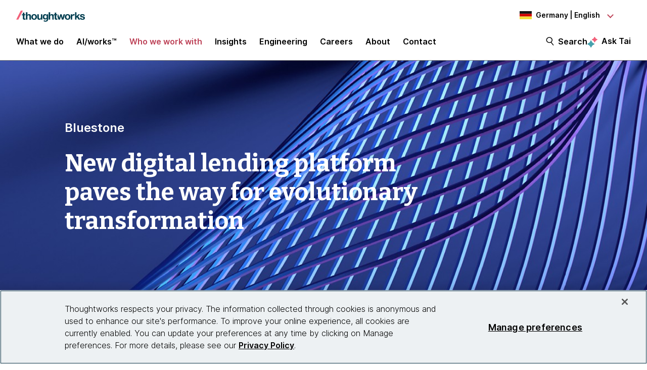

--- FILE ---
content_type: text/css;charset=utf-8
request_url: https://www.thoughtworks.com/etc.clientlibs/thoughtworks/clientlibs/clientlib-site.min.ACSHASHfff9cfd6e1193294df22750d0b945090.css
body_size: 85349
content:
@charset "utf-8";@import url(https://static.thoughtworks.com/fonts/inter/inter-v2.css);@import url(https://static.thoughtworks.com/fonts/bitter/bitter.css);@import url(https://static.thoughtworks.com/fonts/icons/material-symbols-outlined-icons-v1.css);@media screen and (min-width:1200px){.cmp-header__navigation-section.show-header-search-form .search-form .standalone-search-box-wrapper{-webkit-animation:expandSides .2s ease-in;animation:expandSides .2s ease-in;display:block;width:100%}}@-webkit-keyframes bounceAnimation{0%,20%,50%,80%,to{-webkit-transform:translateY(0);transform:translateY(0)}40%{-webkit-transform:translateY(-10px);transform:translateY(-10px)}60%{-webkit-transform:translateY(-5px);transform:translateY(-5px)}}html{line-height:1.15}main{display:block}h1{font-size:2em;margin:.67em 0}hr{-webkit-box-sizing:content-box;box-sizing:content-box;height:0;overflow:visible}pre{font-family:monospace,monospace;font-size:1em}a{background-color:transparent}abbr[title]{border-bottom:none;text-decoration:underline;-webkit-text-decoration:underline dotted;text-decoration:underline dotted}b,strong{font-weight:bolder}code,kbd,samp{font-family:monospace,monospace;font-size:1em}small{font-size:80%}sub,sup{font-size:75%;line-height:0;position:relative;vertical-align:baseline}sub{bottom:-.25em}sup{top:-.5em}img{border-style:none}button,input,optgroup,select,textarea{font-family:inherit;font-size:100%;line-height:1.15;margin:0}button,input{overflow:visible}button,select{text-transform:none}[type=button],[type=reset],[type=submit],button{-webkit-appearance:button}[type=button]::-moz-focus-inner,[type=reset]::-moz-focus-inner,[type=submit]::-moz-focus-inner,button::-moz-focus-inner{border-style:none;padding:0}[type=button]:-moz-focusring,[type=reset]:-moz-focusring,[type=submit]:-moz-focusring,button:-moz-focusring{outline:1px dotted ButtonText}fieldset{padding:.35em .75em .625em}legend{-webkit-box-sizing:border-box;box-sizing:border-box;color:inherit;display:table;max-width:100%;padding:0;white-space:normal}progress{vertical-align:baseline}textarea{overflow:auto}[type=checkbox],[type=radio]{-webkit-box-sizing:border-box;box-sizing:border-box;padding:0}[type=number]::-webkit-inner-spin-button,[type=number]::-webkit-outer-spin-button{height:auto}[type=search]{-webkit-appearance:textfield;outline-offset:-2px}[type=search]::-webkit-search-decoration{-webkit-appearance:none}::-webkit-file-upload-button{-webkit-appearance:button;font:inherit}details{display:block}summary{display:list-item}[hidden],template{display:none}*,:after,:before{-webkit-box-sizing:border-box;box-sizing:border-box}a{color:inherit;cursor:pointer}a,a u{text-decoration:none}u{text-decoration-thickness:1px;text-underline-offset:4px}button{background-color:transparent;border-width:0;color:inherit;cursor:pointer;padding:0}figure{margin:0}input::-moz-focus-inner{border:0;margin:0;padding:0}dd,ol,ul{list-style:none;margin:0;padding:0}h1,h2,h3,h4,h5,h6{font-size:inherit;font-weight:inherit;margin:0}p{margin:0}cite{font-style:normal}fieldset{border-width:0;margin:0;padding:0}body,html{-ms-scroll-chaining:none;overscroll-behavior:none}@font-face{font-display:fallback;font-family:FontAwesome;font-style:normal;font-weight:400;src:url(../../../etc.clientlibs/thoughtworks/clientlibs/clientlib-site/resources/fonts/fontawesome-webfont.eot);src:url(../../../etc.clientlibs/thoughtworks/clientlibs/clientlib-site/resources/fonts/fontawesome-webfont.eot?#iefix&v=3.1.0) format("embedded-opentype"),url(../../../etc.clientlibs/thoughtworks/clientlibs/clientlib-site/resources/fonts/fontawesome-webfont.woff?v=3.1.0) format("woff"),url(../../../etc.clientlibs/thoughtworks/clientlibs/clientlib-site/resources/fonts/fontawesome-webfont.ttf?v=3.1.0) format("truetype"),url(../../../etc.clientlibs/thoughtworks/clientlibs/clientlib-site/resources/fonts/fontawesome-webfont.svg) format("svg")}[class*=" icon-"],[class^=icon-]{-webkit-font-smoothing:antialiased;font-family:FontAwesome;font-style:normal;font-weight:400;text-decoration:inherit}[class*=" icon-"]:before,[class^=icon-]:before{speak:none;display:inline-block;text-decoration:inherit}.icon-large:before{font-size:1.3333333333em;vertical-align:-10%}a [class*=" icon-"],a [class*=" icon-"]:before,a [class^=icon-],a [class^=icon-]:before{display:inline}[class*=" icon-"].icon-fixed-width,[class^=icon-].icon-fixed-width{display:inline-block;text-align:center;width:1.2857142857em}[class*=" icon-"].icon-fixed-width.icon-large,[class^=icon-].icon-fixed-width.icon-large{width:1.5714285714em}ul.icons-ul{list-style-type:none;margin-left:2.1428571429em;text-indent:-.7142857143em}ul.icons-ul>li .icon-li{display:inline-block;text-align:center;width:.7142857143em}[class*=" icon-"].hide,[class^=icon-].hide{display:none}.icon-muted{color:#eee}.icon-light{color:#fff}.icon-dark{color:#333}.icon-border{border:1px solid #eee;border-radius:3px;padding:.2em .25em .15em}.icon-2x{font-size:2em}.icon-2x.icon-border{border-radius:4px;border-width:2px}.icon-3x{font-size:3em}.icon-3x.icon-border{border-radius:5px;border-width:3px}.icon-4x{font-size:4em}.icon-4x.icon-border{border-radius:6px;border-width:4px}.icon-5x{font-size:5em}.icon-5x.icon-border{border-radius:7px;border-width:5px}.pull-right{float:right}.pull-left{float:left}[class*=" icon-"].pull-left,[class^=icon-].pull-left{margin-right:.3em}[class*=" icon-"].pull-right,[class^=icon-].pull-right{margin-left:.3em}[class*=" icon-"],[class^=icon-]{background-image:none;background-position:0 0;background-repeat:repeat;display:inline;height:auto;line-height:normal;margin-top:0;vertical-align:baseline;width:auto}.dropdown-menu>.active>a>[class*=" icon-"],.dropdown-menu>.active>a>[class^=icon-],.dropdown-menu>li>a:hover>[class*=" icon-"],.dropdown-menu>li>a:hover>[class^=icon-],.dropdown-submenu:hover>a>[class*=" icon-"],.dropdown-submenu:hover>a>[class^=icon-],.icon-white,.nav-list>.active>a>[class*=" icon-"],.nav-list>.active>a>[class^=icon-],.nav-pills>.active>a>[class*=" icon-"],.nav-pills>.active>a>[class^=icon-],.navbar-inverse .nav>.active>a>[class*=" icon-"],.navbar-inverse .nav>.active>a>[class^=icon-]{background-image:none}.btn [class*=" icon-"].icon-large,.btn [class^=icon-].icon-large,.nav [class*=" icon-"].icon-large,.nav [class^=icon-].icon-large{line-height:.9em}.btn [class*=" icon-"].icon-spin,.btn [class^=icon-].icon-spin,.nav [class*=" icon-"].icon-spin,.nav [class^=icon-].icon-spin{display:inline-block}.nav-pills [class*=" icon-"],.nav-pills [class*=" icon-"].icon-large,.nav-pills [class^=icon-],.nav-pills [class^=icon-].icon-large,.nav-tabs [class*=" icon-"],.nav-tabs [class*=" icon-"].icon-large,.nav-tabs [class^=icon-],.nav-tabs [class^=icon-].icon-large{line-height:.9em}.btn [class*=" icon-"].pull-left.icon-2x,.btn [class*=" icon-"].pull-right.icon-2x,.btn [class^=icon-].pull-left.icon-2x,.btn [class^=icon-].pull-right.icon-2x{margin-top:.18em}.btn [class*=" icon-"].icon-spin.icon-large,.btn [class^=icon-].icon-spin.icon-large{line-height:.8em}.btn.btn-small [class*=" icon-"].pull-left.icon-2x,.btn.btn-small [class*=" icon-"].pull-right.icon-2x,.btn.btn-small [class^=icon-].pull-left.icon-2x,.btn.btn-small [class^=icon-].pull-right.icon-2x{margin-top:.25em}.btn.btn-large [class*=" icon-"],.btn.btn-large [class^=icon-]{margin-top:0}.btn.btn-large [class*=" icon-"].pull-left.icon-2x,.btn.btn-large [class*=" icon-"].pull-right.icon-2x,.btn.btn-large [class^=icon-].pull-left.icon-2x,.btn.btn-large [class^=icon-].pull-right.icon-2x{margin-top:.05em}.btn.btn-large [class*=" icon-"].pull-left.icon-2x,.btn.btn-large [class^=icon-].pull-left.icon-2x{margin-right:.2em}.btn.btn-large [class*=" icon-"].pull-right.icon-2x,.btn.btn-large [class^=icon-].pull-right.icon-2x{margin-left:.2em}.icon-stack{display:inline-block;height:2em;line-height:2em;position:relative;vertical-align:-35%;width:2em}.icon-stack [class*=" icon-"],.icon-stack [class^=icon-]{display:block;font-size:1em;height:100%;line-height:inherit;position:absolute;text-align:center;width:100%}.icon-stack .icon-stack-base{font-size:2em}.icon-spin{-webkit-animation:spin 2s linear infinite;animation:spin 2s linear infinite;display:inline-block}@-webkit-keyframes spin{0%{-webkit-transform:rotate(0deg)}to{-webkit-transform:rotate(359deg)}}@keyframes spin{0%{-webkit-transform:rotate(0deg);transform:rotate(0deg)}to{-webkit-transform:rotate(359deg);transform:rotate(359deg)}}.icon-rotate-90:before{-webkit-transform:rotate(90deg);transform:rotate(90deg)}.icon-rotate-180:before{-webkit-transform:rotate(180deg);transform:rotate(180deg)}.icon-rotate-270:before{-webkit-transform:rotate(270deg);transform:rotate(270deg)}.icon-flip-horizontal:before{-webkit-transform:scaleX(-1);transform:scaleX(-1)}.icon-flip-vertical:before{-webkit-transform:scaleY(-1);transform:scaleY(-1)}.icon-glass:before{content:""}.icon-music:before{content:""}.icon-search:before{content:""}.icon-envelope:before{content:""}.icon-heart:before{content:""}.icon-star:before{content:""}.icon-star-empty:before{content:""}.icon-user:before{content:""}.icon-film:before{content:""}.icon-th-large:before{content:""}.icon-th:before{content:""}.icon-th-list:before{content:""}.icon-ok:before{content:""}.icon-remove:before{content:""}.icon-zoom-in:before{content:""}.icon-zoom-out:before{content:""}.icon-off:before{content:""}.icon-signal:before{content:""}.icon-cog:before{content:""}.icon-trash:before{content:""}.icon-home:before{content:""}.icon-file:before{content:""}.icon-time:before{content:""}.icon-road:before{content:""}.icon-download-alt:before{content:""}.icon-download:before{content:""}.icon-upload:before{content:""}.icon-inbox:before{content:""}.icon-play-circle:before{content:""}.icon-repeat:before,.icon-rotate-right:before{content:""}.icon-refresh:before{content:""}.icon-list-alt:before{content:""}.icon-lock:before{content:""}.icon-flag:before{content:""}.icon-headphones:before{content:""}.icon-volume-off:before{content:""}.icon-volume-down:before{content:""}.icon-volume-up:before{content:""}.icon-qrcode:before{content:""}.icon-barcode:before{content:""}.icon-tag:before{content:""}.icon-tags:before{content:""}.icon-book:before{content:""}.icon-bookmark:before{content:""}.icon-print:before{content:""}.icon-camera:before{content:""}.icon-font:before{content:""}.icon-bold:before{content:""}.icon-italic:before{content:""}.icon-text-height:before{content:""}.icon-text-width:before{content:""}.icon-align-left:before{content:""}.icon-align-center:before{content:""}.icon-align-right:before{content:""}.icon-align-justify:before{content:""}.icon-list:before{content:""}.icon-indent-left:before{content:""}.icon-indent-right:before{content:""}.icon-facetime-video:before{content:""}.icon-picture:before{content:""}.icon-pencil:before{content:""}.icon-map-marker:before{content:""}.icon-adjust:before{content:""}.icon-tint:before{content:""}.icon-edit:before{content:""}.icon-share:before{content:""}.icon-check:before{content:""}.icon-move:before{content:""}.icon-step-backward:before{content:""}.icon-fast-backward:before{content:""}.icon-backward:before{content:""}.icon-play:before{content:""}.icon-pause:before{content:""}.icon-stop:before{content:""}.icon-forward:before{content:""}.icon-fast-forward:before{content:""}.icon-step-forward:before{content:""}.icon-eject:before{content:""}.icon-chevron-left:before{content:""}.icon-chevron-right:before{content:""}.icon-plus-sign:before{content:""}.icon-minus-sign:before{content:""}.icon-remove-sign:before{content:""}.icon-ok-sign:before{content:""}.icon-question-sign:before{content:""}.icon-info-sign:before{content:""}.icon-screenshot:before{content:""}.icon-remove-circle:before{content:""}.icon-ok-circle:before{content:""}.icon-ban-circle:before{content:""}.icon-arrow-left:before{content:""}.icon-arrow-right:before{content:""}.icon-arrow-up:before{content:""}.icon-arrow-down:before{content:""}.icon-mail-forward:before,.icon-share-alt:before{content:""}.icon-resize-full:before{content:""}.icon-resize-small:before{content:""}.icon-plus:before{content:""}.icon-minus:before{content:""}.icon-asterisk:before{content:""}.icon-exclamation-sign:before{content:""}.icon-gift:before{content:""}.icon-leaf:before{content:""}.icon-fire:before{content:""}.icon-eye-open:before{content:""}.icon-close:before{content:""}.icon-eye-close:before{content:""}.icon-warning-sign:before{content:""}.icon-plane:before{content:""}.icon-calendar:before{content:""}.icon-random:before{content:""}.icon-comment:before{content:""}.icon-magnet:before{content:""}.icon-chevron-up:before{content:""}.icon-chevron-down:before{content:""}.icon-retweet:before{content:""}.icon-shopping-cart:before{content:""}.icon-folder-close:before{content:""}.icon-folder-open:before{content:""}.icon-resize-vertical:before{content:""}.icon-resize-horizontal:before{content:""}.icon-bar-chart:before{content:""}.icon-twitter-sign:before{content:""}.icon-facebook-sign:before{content:""}.icon-camera-retro:before{content:""}.icon-key:before{content:""}.icon-cogs:before{content:""}.icon-comments:before{content:""}.icon-thumbs-up:before{content:""}.icon-thumbs-down:before{content:""}.icon-star-half:before{content:""}.icon-heart-empty:before{content:""}.icon-signout:before{content:""}.icon-linkedin-sign:before{content:""}.icon-pushpin:before{content:""}.icon-external-link:before{content:""}.icon-signin:before{content:""}.icon-trophy:before{content:""}.icon-github-sign:before{content:""}.icon-upload-alt:before{content:""}.icon-lemon:before{content:""}.icon-phone:before{content:""}.icon-check-empty:before{content:""}.icon-bookmark-empty:before{content:""}.icon-phone-sign:before{content:""}.icon-twitter:before{content:""}.icon-facebook:before{content:""}.icon-github:before{content:""}.icon-unlock:before{content:""}.icon-credit-card:before{content:""}.icon-rss:before{content:""}.icon-hdd:before{content:""}.icon-bullhorn:before{content:""}.icon-bell:before{content:""}.icon-certificate:before{content:""}.icon-hand-right:before{content:""}.icon-hand-left:before{content:""}.icon-hand-up:before{content:""}.icon-hand-down:before{content:""}.icon-circle-arrow-left:before{content:""}.icon-circle-arrow-right:before{content:""}.icon-circle-arrow-up:before{content:""}.icon-circle-arrow-down:before{content:""}.icon-globe:before{content:""}.icon-wrench:before{content:""}.icon-tasks:before{content:""}.icon-filter:before{content:""}.icon-briefcase:before{content:""}.icon-fullscreen:before{content:""}.icon-group:before{content:""}.icon-link:before{content:""}.icon-cloud:before{content:""}.icon-beaker:before{content:""}.icon-cut:before{content:""}.icon-copy:before{content:""}.icon-paper-clip:before{content:""}.icon-save:before{content:""}.icon-sign-blank:before{content:""}.icon-reorder:before{content:""}.icon-list-ul:before{content:""}.icon-list-ol:before{content:""}.icon-strikethrough:before{content:""}.icon-underline:before{content:""}.icon-table:before{content:""}.icon-magic:before{content:""}.icon-truck:before{content:""}.icon-pinterest:before{content:""}.icon-pinterest-sign:before{content:""}.icon-google-plus-sign:before{content:""}.icon-google-plus:before{content:""}.icon-money:before{content:""}.icon-caret-down:before{content:""}.icon-caret-up:before{content:""}.icon-caret-left:before{content:""}.icon-caret-right:before{content:""}.icon-columns:before{content:""}.icon-sort:before{content:""}.icon-sort-down:before{content:""}.icon-sort-up:before{content:""}.icon-envelope-alt:before{content:""}.icon-linkedin:before{content:""}.icon-rotate-left:before,.icon-undo:before{content:""}.icon-legal:before{content:""}.icon-dashboard:before{content:""}.icon-comment-alt:before{content:""}.icon-comments-alt:before{content:""}.icon-bolt:before{content:""}.icon-sitemap:before{content:""}.icon-umbrella:before{content:""}.icon-paste:before{content:""}.icon-lightbulb:before{content:""}.icon-exchange:before{content:""}.icon-cloud-download:before{content:""}.icon-cloud-upload:before{content:""}.icon-user-md:before{content:""}.icon-stethoscope:before{content:""}.icon-suitcase:before{content:""}.icon-bell-alt:before{content:""}.icon-coffee:before{content:""}.icon-food:before{content:""}.icon-file-alt:before{content:""}.icon-building:before{content:""}.icon-hospital:before{content:""}.icon-ambulance:before{content:""}.icon-medkit:before{content:""}.icon-fighter-jet:before{content:""}.icon-beer:before{content:""}.icon-h-sign:before{content:""}.icon-plus-sign-alt:before{content:""}.icon-double-angle-left:before{content:""}.icon-double-angle-right:before{content:""}.icon-double-angle-up:before{content:""}.icon-double-angle-down:before{content:""}.icon-angle-left:before{content:""}.icon-angle-right:before{content:""}.icon-angle-up:before{content:""}.icon-angle-down:before{content:""}.icon-desktop:before{content:""}.icon-laptop:before{content:""}.icon-tablet:before{content:""}.icon-mobile-phone:before{content:""}.icon-circle-blank:before{content:""}.icon-quote-left:before{content:""}.icon-quote-right:before{content:""}.icon-spinner:before{content:""}.icon-circle:before{content:""}.icon-mail-reply:before,.icon-reply:before{content:""}.icon-folder-close-alt:before{content:""}.icon-folder-open-alt:before{content:""}.icon-expand-alt:before{content:""}.icon-collapse-alt:before{content:""}.icon-smile:before{content:""}.icon-frown:before{content:""}.icon-meh:before{content:""}.icon-gamepad:before{content:""}.icon-keyboard:before{content:""}.icon-flag-alt:before{content:""}.icon-flag-checkered:before{content:""}.icon-terminal:before{content:""}.icon-code:before{content:""}.icon-mail-reply-all:before,.icon-reply-all:before{content:""}.icon-star-half-empty:before,.icon-star-half-full:before{content:""}.icon-location-arrow:before{content:""}.icon-crop:before{content:""}.icon-code-fork:before{content:""}.icon-unlink:before{content:""}.icon-question:before{content:""}.icon-info:before{content:""}.icon-exclamation:before{content:""}.icon-superscript:before{content:""}.icon-subscript:before{content:""}.icon-eraser:before{content:""}.icon-puzzle-piece:before{content:""}.icon-microphone:before{content:""}.icon-microphone-off:before{content:""}.icon-shield:before{content:""}.icon-calendar-empty:before{content:""}.icon-fire-extinguisher:before{content:""}.icon-rocket:before{content:""}.icon-maxcdn:before{content:""}.icon-chevron-sign-left:before{content:""}.icon-chevron-sign-right:before{content:""}.icon-chevron-sign-up:before{content:""}.icon-chevron-sign-down:before{content:""}.icon-html5:before{content:""}.icon-css3:before{content:""}.icon-anchor:before{content:""}.icon-unlock-alt:before{content:""}.icon-bullseye:before{content:""}.icon-ellipsis-horizontal:before{content:""}.icon-ellipsis-vertical:before{content:""}.icon-rss-sign:before{content:""}.icon-play-sign:before{content:""}.icon-ticket:before{content:""}.icon-minus-sign-alt:before{content:""}.icon-check-minus:before{content:""}.icon-level-up:before{content:""}.icon-level-down:before{content:""}.icon-check-sign:before{content:""}.icon-edit-sign:before{content:""}.icon-external-link-sign:before{content:""}.icon-share-sign:before{content:""}html{-webkit-text-size-adjust:100%;-ms-text-size-adjust:100%;font-size:100%}body{background-color:#fff;font-family:Inter,Noto Sans SC,sans-serif;font-size:1pc;line-height:1.2;margin:0;padding:0;text-align:left}a,body{color:#000}a{border-bottom:1px solid #000}a:hover{border-bottom:1px solid #9b293c;color:#9b293c}h1{font-family:Bitter,"Noto Serif SC",serif}.aem-responsive-grid{padding:0 1.5rem}@media screen and (min-width:576px){.aem-responsive-grid{padding:0 2rem}}@media screen and (min-width:1200px){.aem-responsive-grid{margin:0 auto;max-width:1624px;padding:0;width:80%}}@media screen and (min-width:992px){.aem-responsive-grid-text-block{margin:0 auto;max-width:60pc;width:80%}}.aem-responsive-grid-peak-effect--right{padding-left:1.5rem;padding-right:0}@media screen and (min-width:768px){.aem-responsive-grid-peak-effect--right{padding-left:2rem}}@media screen and (min-width:1200px){.aem-responsive-grid-peak-effect--right{padding-left:max((100% - 1624px)/2,10%)}}.text .cmp-text h1,.text-typography h1{font-family:Bitter,"Noto Serif SC",serif;font-size:1.5rem;font-weight:700;letter-spacing:0;line-height:1.2}@media screen and (min-width:576px){.text .cmp-text h1,.text-typography h1{font-size:2rem}}@media screen and (min-width:992px){.text .cmp-text h1,.text-typography h1{font-size:2.5rem}}@media screen and (min-width:1200px){.text .cmp-text h1,.text-typography h1{font-size:3rem}}@media screen and (min-width:1440px){.text .cmp-text h1,.text-typography h1{font-size:3.5rem}}.text .cmp-text h2,.text-typography h2{font-size:1.5rem;font-weight:700;letter-spacing:0;line-height:1.2}@media screen and (min-width:992px){.text .cmp-text h2,.text-typography h2{font-size:2rem}}@media screen and (min-width:1200px){.text .cmp-text h2,.text-typography h2{font-size:2.5rem}}.text .cmp-text h3,.text-typography h3{font-size:1.25rem;font-weight:700;letter-spacing:0;line-height:1.2}@media screen and (min-width:992px){.text .cmp-text h3,.text-typography h3{font-size:1.5rem}}@media screen and (min-width:1200px){.text .cmp-text h3,.text-typography h3{font-size:1.75rem}}@media screen and (min-width:1440px){.text .cmp-text h3,.text-typography h3{font-size:2rem}}.text .cmp-text h4,.text-typography h4{font-size:1.125rem;font-weight:700;letter-spacing:0;line-height:1.2}@media screen and (min-width:1200px){.text .cmp-text h4,.text-typography h4{font-size:1.5rem}}.text .cmp-text h5,.text-typography h5{font-size:1.125rem;font-weight:360;letter-spacing:0;line-height:1.5}@media screen and (min-width:992px){.text .cmp-text h5,.text-typography h5{font-size:1.25rem}}@media screen and (min-width:1200px){.text .cmp-text h5,.text-typography h5{font-size:1.5rem}}.text .cmp-text h6,.text-typography h6{font-size:1.125rem;font-weight:360;letter-spacing:0;line-height:1.5}@media screen and (min-width:992px){.text .cmp-text h6,.text-typography h6{font-size:1.25rem}}@media screen and (min-width:1200px){.text .cmp-text h6,.text-typography h6{font-size:1.5rem}}.text .cmp-text p,.text-typography p{font-size:1rem;font-weight:360;letter-spacing:0;line-height:1.5}@media screen and (min-width:992px){.text .cmp-text p,.text-typography p{font-size:1.125rem}}.text .cmp-text span,.text-typography span{font-size:.875rem;font-weight:360;letter-spacing:0;line-height:1.5}.text .cmp-text blockquote,.text-typography blockquote{font-size:1.125rem;font-style:italic;font-weight:360;letter-spacing:0;line-height:1.5;margin:0;padding:0 0 25px}@media screen and (min-width:992px){.text .cmp-text blockquote,.text-typography blockquote{font-size:1.25rem}}@media screen and (min-width:1200px){.text .cmp-text blockquote,.text-typography blockquote{font-size:1.5rem}}.text .cmp-text img,.text-typography img{height:auto;max-width:100%}.text .cmp-text pre,.text-typography pre{background-color:#000;border-radius:.5rem;color:#fff;overflow-wrap:break-word;padding:.75rem;white-space:pre-wrap}.text .cmp-text h1,.text .cmp-text h2,.text .cmp-text h3,.text .cmp-text h4,.text .cmp-text h5,.text .cmp-text h6,.text .cmp-text p,.text .cmp-text span,.text-typography h1,.text-typography h2,.text-typography h3,.text-typography h4,.text-typography h5,.text-typography h6,.text-typography p,.text-typography span{margin:0;text-transform:none}.text .cmp-text ol li,.text .cmp-text ul li,.text-typography ol li,.text-typography ul li{font-size:1rem;font-weight:360;letter-spacing:0;line-height:1.5;list-style:disc;margin-left:2.5rem}@media screen and (min-width:992px){.text .cmp-text ol li,.text .cmp-text ul li,.text-typography ol li,.text-typography ul li{font-size:1.125rem}}.text .cmp-text ol li,.text-typography ol li{list-style:decimal}@keyframes bounceAnimation{0%,20%,50%,80%,to{-webkit-transform:translateY(0);transform:translateY(0)}40%{-webkit-transform:translateY(-10px);transform:translateY(-10px)}60%{-webkit-transform:translateY(-5px);transform:translateY(-5px)}}.cmp__link--default{border-bottom:1px solid #000;color:#000}.cmp__link--default:hover{border-bottom:1px solid #bd4257;color:#bd4257}.cmp__link--light{border-bottom:1px solid #fff;color:#fff}.cmp__link--light:hover{border-bottom:1px solid #bd4257;color:#bd4257}.cmp__link-btn--default{background-color:#bd4257;border-bottom:0;color:#fff;cursor:pointer;display:inline-block;font-size:1rem;font-weight:630;letter-spacing:0;line-height:1.5;padding:.75rem 1.5rem;text-align:center}.cmp__link-btn--default:hover{background-color:#9b293c!important;border-bottom:0;color:#fff}.cmp__link-btn--default:active{background-color:#f2617a!important;border-bottom:0;color:#fff}@media screen and (min-width:992px){.cmp__link-btn--default{font-size:1.25rem;line-height:1.2;padding:1.25rem 2rem}}.cmp__link-btn--secondary{-webkit-box-align:center;-ms-flex-align:center;-webkit-box-pack:center;-ms-flex-pack:center;align-items:center;background-color:#fff;border:2px solid #bd4257!important;color:#000;cursor:pointer;display:-webkit-box;display:-ms-flexbox;display:flex;font-size:1rem;font-weight:630;height:100%;justify-content:center;letter-spacing:0;line-height:1.5;padding:.75rem 1.5rem;text-align:center}.cmp__link-btn--secondary:hover{background-color:#bd4257;color:#fff!important}.cmp__link-btn--secondary:active{background-color:#f2617a;border:2px solid #f2617a!important;color:#fff!important}@media screen and (min-width:992px){.cmp__link-btn--secondary{font-size:1.25rem;line-height:1.2;padding:1.25rem 2rem}}.cmp__margin-top>div.aem-Grid{margin-top:3.75rem}.cmp__margin-bottom>div.aem-Grid{margin-bottom:3.75rem}.prevent-scrolling{overflow:hidden}.carousel-navigation-buttons{-webkit-box-pack:end;-ms-flex-pack:end;-webkit-column-gap:1rem;-moz-column-gap:1rem;column-gap:1rem;display:-webkit-box;display:-ms-flexbox;display:flex;justify-content:flex-end;margin-left:auto}.carousel-navigation-buttons .next-btn,.carousel-navigation-buttons .prev-btn{border:1px solid #bd4257;border-radius:50%;cursor:pointer;height:46px;margin-top:2px;width:46px}.carousel-navigation-buttons .next-btn:disabled,.carousel-navigation-buttons .prev-btn:disabled{border-color:#000;cursor:unset}.carousel-navigation-buttons .next-btn:disabled span,.carousel-navigation-buttons .prev-btn:disabled span{border-color:#000}.carousel-navigation-buttons .prev-btn span{border:3px solid #bd4257;border-bottom:none;border-left:none;display:inline-block;height:1pc;margin-left:5px;margin-top:4px;-webkit-transform:rotate(225deg);transform:rotate(225deg);width:1pc}.carousel-navigation-buttons .prev-btn:focus-visible,.carousel-navigation-buttons .prev-btn:hover:not(:disabled){background-color:#bd4257}.carousel-navigation-buttons .prev-btn:focus-visible span,.carousel-navigation-buttons .prev-btn:hover:not(:disabled) span{border:3px solid #fff;border-bottom:none;border-left:none;display:inline-block;height:1pc;margin-left:5px;margin-top:4px;-webkit-transform:rotate(225deg);transform:rotate(225deg);width:1pc}.carousel-navigation-buttons .next-btn span{border:3px solid #bd4257;border-bottom:none;border-left:none;display:inline-block;height:1pc;margin-right:5px;margin-top:4px;-webkit-transform:rotate(45deg);transform:rotate(45deg);width:1pc}.carousel-navigation-buttons .next-btn:focus-visible,.carousel-navigation-buttons .next-btn:hover:not(:disabled){background-color:#bd4257}.carousel-navigation-buttons .next-btn:focus-visible span,.carousel-navigation-buttons .next-btn:hover:not(:disabled) span{border:3px solid #fff;border-bottom:none;border-left:none;display:inline-block;height:1pc;margin-right:5px;margin-top:4px;-webkit-transform:rotate(45deg);transform:rotate(45deg);width:1pc}body[data-theme=light] pre code.hljs{display:block;overflow-x:auto;padding:1em}body[data-theme=light] code.hljs{padding:3px 5px}body[data-theme=light] .hljs{background:#fefefe;color:#545454}body[data-theme=light] .hljs-comment,body[data-theme=light] .hljs-quote{color:dimgray}body[data-theme=light] .hljs-deletion,body[data-theme=light] .hljs-name,body[data-theme=light] .hljs-regexp,body[data-theme=light] .hljs-selector-class,body[data-theme=light] .hljs-selector-id,body[data-theme=light] .hljs-tag,body[data-theme=light] .hljs-template-variable,body[data-theme=light] .hljs-variable{color:#d91e18}body[data-theme=light] .hljs-attribute,body[data-theme=light] .hljs-built_in,body[data-theme=light] .hljs-link,body[data-theme=light] .hljs-literal,body[data-theme=light] .hljs-meta,body[data-theme=light] .hljs-number,body[data-theme=light] .hljs-params,body[data-theme=light] .hljs-type{color:#aa5d00}body[data-theme=light] .hljs-addition,body[data-theme=light] .hljs-bullet,body[data-theme=light] .hljs-string,body[data-theme=light] .hljs-symbol{color:green}body[data-theme=light] .hljs-section,body[data-theme=light] .hljs-title{color:#007faa}body[data-theme=light] .hljs-keyword,body[data-theme=light] .hljs-selector-tag{color:#7928a1}body[data-theme=light] .hljs-emphasis{font-style:italic}body[data-theme=light] .hljs-strong{font-weight:700}@media screen and (-ms-high-contrast:active){body[data-theme=light] .hljs-addition,body[data-theme=light] .hljs-attribute,body[data-theme=light] .hljs-built_in,body[data-theme=light] .hljs-bullet,body[data-theme=light] .hljs-comment,body[data-theme=light] .hljs-link,body[data-theme=light] .hljs-literal,body[data-theme=light] .hljs-meta,body[data-theme=light] .hljs-number,body[data-theme=light] .hljs-params,body[data-theme=light] .hljs-quote,body[data-theme=light] .hljs-string,body[data-theme=light] .hljs-symbol,body[data-theme=light] .hljs-type{color:highlight}body[data-theme=light] .hljs-keyword,body[data-theme=light] .hljs-selector-tag{font-weight:700}}body[data-theme=dark] pre code.hljs{display:block;overflow-x:auto;padding:1em}body[data-theme=dark] code.hljs{padding:3px 5px}body[data-theme=dark] .hljs{background:#2b2b2b;color:#f8f8f2}body[data-theme=dark] .hljs-comment,body[data-theme=dark] .hljs-quote{color:#d4d0ab}body[data-theme=dark] .hljs-deletion,body[data-theme=dark] .hljs-name,body[data-theme=dark] .hljs-regexp,body[data-theme=dark] .hljs-selector-class,body[data-theme=dark] .hljs-selector-id,body[data-theme=dark] .hljs-tag,body[data-theme=dark] .hljs-template-variable,body[data-theme=dark] .hljs-variable{color:#ffa07a}body[data-theme=dark] .hljs-built_in,body[data-theme=dark] .hljs-link,body[data-theme=dark] .hljs-literal,body[data-theme=dark] .hljs-meta,body[data-theme=dark] .hljs-number,body[data-theme=dark] .hljs-params,body[data-theme=dark] .hljs-type{color:#f5ab35}body[data-theme=dark] .hljs-attribute{color:gold}body[data-theme=dark] .hljs-addition,body[data-theme=dark] .hljs-bullet,body[data-theme=dark] .hljs-string,body[data-theme=dark] .hljs-symbol{color:#abe338}body[data-theme=dark] .hljs-section,body[data-theme=dark] .hljs-title{color:#00e0e0}body[data-theme=dark] .hljs-keyword,body[data-theme=dark] .hljs-selector-tag{color:#dcc6e0}body[data-theme=dark] .hljs-emphasis{font-style:italic}body[data-theme=dark] .hljs-strong{font-weight:700}@media screen and (-ms-high-contrast:active){body[data-theme=dark] .hljs-addition,body[data-theme=dark] .hljs-attribute,body[data-theme=dark] .hljs-built_in,body[data-theme=dark] .hljs-bullet,body[data-theme=dark] .hljs-comment,body[data-theme=dark] .hljs-link,body[data-theme=dark] .hljs-literal,body[data-theme=dark] .hljs-meta,body[data-theme=dark] .hljs-number,body[data-theme=dark] .hljs-params,body[data-theme=dark] .hljs-quote,body[data-theme=dark] .hljs-string,body[data-theme=dark] .hljs-symbol,body[data-theme=dark] .hljs-type{color:highlight}body[data-theme=dark] .hljs-keyword,body[data-theme=dark] .hljs-selector-tag{font-weight:700}}@media print{#onetrust-consent-sdk,.backNavigation,.subnavigation,footer>.footer-links,header>:not(.cmp-header__logo-section){display:none!important}body{-webkit-print-color-adjust:exact!important;print-color-adjust:exact!important}.cmp-header.sticky-header{position:static!important}.hero-banner__image--mobile{display:block!important}.cmp-content-cards__container .cmp-content-card,.cmp-content-cards__container .cmp-related-client-stories__card,.relatedclientstories .cmp-content-card,.relatedclientstories .cmp-related-client-stories__card,.relatedcontentcards .cmp-content-card,.relatedcontentcards .cmp-related-client-stories__card{page-break-inside:avoid}.cmp-content-cards__container .view-less-cta,.cmp-content-cards__container .view-more-cta,.relatedclientstories .view-less-cta,.relatedclientstories .view-more-cta,.relatedcontentcards .view-less-cta,.relatedcontentcards .view-more-cta{display:none!important}.cmp-content-cards__container .aem-Grid,.relatedclientstories .aem-Grid,.relatedcontentcards .aem-Grid{-webkit-box-orient:vertical;-webkit-box-direction:normal;display:-webkit-box!important;display:-ms-flexbox!important;display:flex!important;-ms-flex-direction:column;flex-direction:column}.cmp-content-cards,.cmp-service-cards.cmp-service-cards__card,.cmp-tagList,.codeBlock,.collectionOfMedia,.contentCards,.ctabanner,.featuredcard,.imageandtext5050,.quote,.relatedclientstories,.sidebysideimageandtext,.textwithcta{page-break-inside:avoid}}.home-page main h1{font-size:1.5rem}@media screen and (min-width:768px){.home-page main h1{font-size:1.75rem}}@media screen and (min-width:1024px){.home-page main h1{font-size:2.125rem}}@media screen and (min-width:1440px){.home-page main h1{font-size:2.5rem}}.home-page main h2{font-family:Bitter,"Noto Serif SC",serif;font-size:1.375rem}@media screen and (min-width:768px){.home-page main h2{font-size:1.5rem}}@media screen and (min-width:1024px){.home-page main h2{font-size:1.75rem}}@media screen and (min-width:1440px){.home-page main h2{font-size:2.125rem}}.home-page main h3{font-size:1.25rem}@media screen and (min-width:768px){.home-page main h3{font-size:1.375rem}}@media screen and (min-width:1024px){.home-page main h3{font-size:1.5rem}}@media screen and (min-width:1440px){.home-page main h3{font-size:1.75rem}}.home-page main .aem-responsive-grid:not(.videocomponent *){margin:0;padding:0 1rem;width:auto}@media screen and (min-width:768px){.home-page main .aem-responsive-grid:not(.videocomponent *){padding:0 2rem}}@media screen and (min-width:1024px){.home-page main .aem-responsive-grid:not(.videocomponent *){margin:0 3.75rem;padding:0}}@media screen and (min-width:1800px){.home-page main .aem-responsive-grid:not(.videocomponent *){margin:0 auto;max-width:none;width:80%}}.home-page main .aem-responsive-grid-text-block:not(.videocomponent *){max-width:none;width:auto}@media screen and (min-width:768px){.home-page main .aem-responsive-grid-text-block:not(.videocomponent *){margin:0 91px}}@media screen and (min-width:1024px){.home-page main .aem-responsive-grid-text-block:not(.videocomponent *){margin:0 77px}}@media screen and (min-width:1440px){.home-page main .aem-responsive-grid-text-block:not(.videocomponent *){margin:0 227px}}@media screen and (min-width:1800px){.home-page main .aem-responsive-grid-text-block:not(.videocomponent *){margin:0 252px}}.home-page main .aem-responsive-grid-peak-effect--right:not(.videocomponent *){padding-left:1rem}@media screen and (min-width:768px){.home-page main .aem-responsive-grid-peak-effect--right:not(.videocomponent *){padding-left:2rem}}@media screen and (min-width:1024px){.home-page main .aem-responsive-grid-peak-effect--right:not(.videocomponent *){padding-left:3.75rem}}@media screen and (min-width:1800px){.home-page main .aem-responsive-grid-peak-effect--right:not(.videocomponent *){padding-left:10%}}.home-page main .aem-responsive-grid-peak-effect--right:not(.videocomponent *) .aem-responsive-grid:not(.videocomponent *){margin-left:0;padding-left:0}.home-page main .cmp__margin-top:not(.videocomponent *)>div.aem-Grid{padding-top:3.75rem}.home-page main .cmp__margin-bottom:not(.videocomponent *)>div.aem-Grid{padding-bottom:3.75rem}.agenda *{margin:0;padding:0}.agenda-wrapper{padding:1rem 1rem 0}@media screen and (min-width:576px){.agenda-wrapper{padding:1rem 1.5rem 0}}@media screen and (min-width:768px){.agenda-wrapper{padding:1rem 1.5rem 0}}@media screen and (min-width:992px){.agenda-wrapper{padding:5.75rem 2rem 0}}.agenda-wrapper.aem-responsive-grid{max-width:60pc;width:100%}@media screen and (min-width:992px){.agenda-wrapper.aem-responsive-grid{margin:0 auto;width:80%}}@media screen and (min-width:1200px){.agenda-wrapper.aem-responsive-grid{width:64%}}.agenda__heading{font-size:1.5rem;font-weight:700;letter-spacing:0;line-height:1.2;margin:0 0 1.25rem;text-align:left}@media screen and (min-width:992px){.agenda__heading{font-size:2rem}}@media screen and (min-width:1200px){.agenda__heading{font-size:2.5rem}}@media screen and (min-width:992px){.agenda__heading{margin:0 0 1.875rem;padding-bottom:2rem;text-align:center}}.agenda__wrapper{border-top:2px solid #f2617a;padding-top:1.25rem}@media screen and (min-width:992px){.agenda__wrapper{padding-top:1.875rem}}.agenda__wrapper__date{font-size:1.25rem;font-weight:700;letter-spacing:0;line-height:1.2;margin-bottom:1rem}@media screen and (min-width:992px){.agenda__wrapper__date{font-size:1.5rem}}@media screen and (min-width:1200px){.agenda__wrapper__date{font-size:1.75rem}}@media screen and (min-width:1440px){.agenda__wrapper__date{font-size:2rem}}@media screen and (min-width:992px){.agenda__wrapper__date{margin-bottom:1.5rem}}.agenda__wrapper__event{margin-bottom:2.5rem}@media screen and (min-width:992px){.agenda__wrapper__event{margin-bottom:3.5rem}}.agenda__wrapper__event__time{font-size:1rem;font-weight:360;letter-spacing:0;line-height:1.5;margin-bottom:.75rem}@media screen and (min-width:992px){.agenda__wrapper__event__time{font-size:1.125rem}}.agenda__wrapper__event__heading{font-size:1.25rem;font-weight:700;letter-spacing:0;line-height:1.2;margin-bottom:.75rem}@media screen and (min-width:992px){.agenda__wrapper__event__heading{font-size:1.5rem}}@media screen and (min-width:1200px){.agenda__wrapper__event__heading{font-size:1.75rem}}@media screen and (min-width:1440px){.agenda__wrapper__event__heading{font-size:2rem}}.agenda__wrapper__event__speaker{font-size:1.125rem;font-style:italic;font-weight:360;letter-spacing:0;line-height:1.5;margin-bottom:1.25rem}@media screen and (min-width:992px){.agenda__wrapper__event__speaker{font-size:1.25rem}}@media screen and (min-width:1200px){.agenda__wrapper__event__speaker{font-size:1.5rem}}@media screen and (min-width:992px){.agenda__wrapper__event__speaker{margin-bottom:0}}.agenda__wrapper__event__description{font-size:1.125rem;font-weight:360;letter-spacing:0;line-height:1.5}@media screen and (min-width:992px){.agenda__wrapper__event__description{font-size:1.25rem}}@media screen and (min-width:1200px){.agenda__wrapper__event__description{font-size:1.5rem}}.cmp-ai-summarization__author-disclaimer{background:#ff0;display:block;padding:.5rem}.cmp-ai-summarization__outer-wrapper{margin-bottom:1.75rem;margin-top:.5rem}@media screen and (min-width:1024px){.cmp-ai-summarization__outer-wrapper{margin-bottom:2rem;margin-top:1rem}}@media screen and (min-width:1440px){.cmp-ai-summarization__outer-wrapper{margin-bottom:.75rem;margin-top:.75rem}}.cmp-ai-summarization__container{background-color:#edf1f3;border-radius:30px;font-size:1rem;line-height:1.5;position:relative;width:-webkit-fit-content;width:-moz-fit-content;width:fit-content}@media screen and (min-width:1024px){.cmp-ai-summarization__container{font-size:1.125rem}}.cmp-ai-summarization__container.show-summary{width:100%}.cmp-ai-summarization__container.show-summary .cmp-ai-summarization__summary-container{display:-webkit-box;display:-ms-flexbox;display:flex;-ms-flex-wrap:wrap;flex-wrap:wrap;width:100%}@media screen and (min-width:1024px){.cmp-ai-summarization__container.show-summary .cmp-ai-summarization__summary-container{padding:0 62px}}.cmp-ai-summarization__container.show-summary .cmp-ai-summarization__button-wrapper{-webkit-box-align:center;-ms-flex-align:center;align-items:center;display:-webkit-box;display:-ms-flexbox;display:flex;gap:20px}@media screen and (min-width:1024px){.cmp-ai-summarization__container.show-summary .cmp-ai-summarization__button-wrapper{gap:24px}}.cmp-ai-summarization__container.show-summary .cmp-ai-summarization__summary-btn{padding:18px}@media screen and (min-width:1024px){.cmp-ai-summarization__container.show-summary .cmp-ai-summarization__summary-btn{padding:1.5rem}}.cmp-ai-summarization__container.show-summary .cmp-ai-summarization__summary-btn:hover{background-color:initial;color:initial}.cmp-ai-summarization__container.show-summary .cmp-ai-summarization__summary-btn:hover img{-webkit-filter:none;filter:none}.cmp-ai-summarization__container.show-summary .cmp-ai-summarization__speak-btn{content:url(../../../etc.clientlibs/thoughtworks/clientlibs/clientlib-site/resources/images/speak-black.svg);display:-webkit-inline-box;display:-ms-inline-flexbox;display:inline-flex;height:1pc;width:22px}.cmp-ai-summarization__container.show-summary .cmp-ai-summarization__speak-btn:hover{content:url(../../../etc.clientlibs/thoughtworks/clientlibs/clientlib-site/resources/images/speak-flamingo.svg)}.cmp-ai-summarization__container.show-summary .cmp-ai-summarization__speak-btn.speaking-paused{content:url(../../../etc.clientlibs/thoughtworks/clientlibs/clientlib-site/resources/images/pause-no-stroke-flamingo.svg);-webkit-filter:brightness(0);filter:brightness(0)}.cmp-ai-summarization__container.show-summary .cmp-ai-summarization__speak-btn.speaking-paused:hover{-webkit-filter:brightness(1);filter:brightness(1)}.cmp-ai-summarization__container.show-summary .cmp-ai-summarization__close-btn{-webkit-box-align:center;-ms-flex-align:center;align-items:center;background-color:#fff;background-image:url(../../../etc.clientlibs/thoughtworks/clientlibs/clientlib-site/resources/images/cross-wave.svg);background-position:50%;background-repeat:no-repeat;border-radius:50%;display:-webkit-box;display:-ms-flexbox;display:flex;height:28px;padding:4px;position:absolute;right:15px;top:15px;width:28px}@media screen and (min-width:1024px){.cmp-ai-summarization__container.show-summary .cmp-ai-summarization__close-btn{height:2pc;padding:8px;right:24px;top:24px;width:2pc}}.cmp-ai-summarization__container.show-summary .cmp-ai-summarization__close-btn:hover{background-image:url(../../../etc.clientlibs/thoughtworks/clientlibs/clientlib-site/resources/images/cross-flamingo.svg)}.cmp-ai-summarization__container.show-summary.loading-content .cmp-ai-summarization__loader{display:-webkit-box;display:-ms-flexbox;display:flex}.cmp-ai-summarization__container.show-summary.loading-content .cmp-ai-summarization__speak-btn,.cmp-ai-summarization__container.show-summary.loading-content .cmp-ai-summarization__summary-container{display:none}.cmp-ai-summarization__loader{display:none;-ms-flex-wrap:wrap;flex-wrap:wrap;padding:1.25rem;width:100%}@media screen and (min-width:1024px){.cmp-ai-summarization__loader{padding:1.25rem 2.5rem}}.cmp-ai-summarization__loader .loader-line-background{-webkit-animation-duration:3s;animation-duration:3s;-webkit-animation-fill-mode:forwards;animation-fill-mode:forwards;-webkit-animation-iteration-count:infinite;animation-iteration-count:infinite;-webkit-animation-name:placeHolderShimmer;animation-name:placeHolderShimmer;-webkit-animation-timing-function:linear;animation-timing-function:linear;background-color:#edf1f3;background:linear-gradient(135deg,#fff 4%,#c6d7dc 18%,#fff 43%);background-size:50pc 78pt;border-radius:40px;height:1pc;margin-bottom:.5rem;position:relative;width:100%}@media screen and (min-width:1024px){.cmp-ai-summarization__loader .loader-line-background{height:20px}}.cmp-ai-summarization__loader .loader-line-background .loader-background-masker{background-color:#fff;position:absolute}.cmp-ai-summarization__loader .loader-line-background:nth-child(2){width:90%}.cmp-ai-summarization__loader .loader-line-background:nth-child(3){width:80%}.cmp-ai-summarization__summary-container{display:none}.cmp-ai-summarization__summary-container__description{border-bottom:.5px solid #71777d;margin:0 1.25rem;padding:.25rem 0 1.25rem;width:100%}@media screen and (min-width:768px){.cmp-ai-summarization__summary-container__description{padding:0 0 1.75rem}}@media screen and (min-width:1024px){.cmp-ai-summarization__summary-container__description{margin:0;padding:0 0 2.25rem}}.cmp-ai-summarization__summary-container__disclaimer{padding:.75rem 1.25rem 1.5rem}@media screen and (min-width:1024px){.cmp-ai-summarization__summary-container__disclaimer{padding:1rem 0 2.5rem}}.cmp-ai-summarization__summary-container__error-message{display:block}.cmp-ai-summarization__summary-container__error-message.hidden{display:none}.cmp-ai-summarization__summary-btn{-webkit-box-align:center;-ms-flex-align:center;align-items:center;border-radius:30px;display:-webkit-box;display:-ms-flexbox;display:flex;font-weight:700;gap:10px;padding:1rem}@media screen and (min-width:768px){.cmp-ai-summarization__summary-btn{padding-bottom:18px!important}}@media screen and (min-width:1024px){.cmp-ai-summarization__summary-btn{padding-bottom:1rem!important}}.cmp-ai-summarization__summary-btn img{height:24px;width:22px}@media screen and (min-width:1024px){.cmp-ai-summarization__summary-btn img{height:30px;width:28px}}.cmp-ai-summarization__summary-btn:hover{background-color:#bd4257;color:#fff}.cmp-ai-summarization__summary-btn:hover img{-webkit-filter:brightness(0) invert(1);filter:brightness(0) invert(1)}.cmp-ai-summarization__close-btn,.cmp-ai-summarization__speak-btn{display:none}.clientstorypage .aiSummarization{background-color:#fff}.clientstorypage .aiSummarization .cmp-ai-summarization__author-disclaimer{padding:.5rem .5rem 1.5rem}@-webkit-keyframes placeHolderShimmer{0%{background-position:-50pc 0}to{background-position:50pc 0}}@keyframes placeHolderShimmer{0%{background-position:-50pc 0}to{background-position:50pc 0}}.cmp-carousel-controls{-webkit-box-pack:justify;-ms-flex-pack:justify;justify-content:space-between}.cmp-carousel-controls,.cmp-carousel-controls__control{-webkit-box-align:center;-ms-flex-align:center;align-items:center;display:-webkit-box;display:-ms-flexbox;display:flex}.cmp-carousel-controls__control{-webkit-box-pack:center;-ms-flex-pack:center;background:#edf1f3;border:none;cursor:pointer;height:44px;justify-content:center;padding:0;-webkit-transition:opacity .2s ease,background-color .2s ease;transition:opacity .2s ease,background-color .2s ease;width:44px}@media(hover:hover){.cmp-carousel-controls__control:hover{background-color:#bd4257!important}.cmp-carousel-controls__control:hover .cmp-carousel-controls__control-icon{-webkit-filter:invert(1);filter:invert(1)}}.cmp-carousel-controls__control:focus{outline:none}.cmp-carousel-controls__control:focus-visible{border-radius:2px;outline:2px solid #005fcc;outline-offset:2px;position:relative;z-index:1}.cmp-carousel-controls__control:active{opacity:.8}.cmp-carousel-controls__control.hide{display:none}.cmp-carousel-controls__control[disabled]{cursor:not-allowed;pointer-events:none}.cmp-carousel-controls__control[disabled] .cmp-carousel-controls__control-icon{opacity:.3}.cmp-carousel-controls__control-icon{background-position:50%;background-repeat:no-repeat;background-size:contain;display:block}.cmp-carousel-controls__control-icon--pause{background-image:url(../../../etc.clientlibs/thoughtworks/clientlibs/clientlib-site/resources/images/pause-icon-black.svg);height:14px;width:14px}.cmp-carousel-controls__control-icon--prev{margin-left:6px;margin-right:0;-webkit-transform:rotate(-135deg);transform:rotate(-135deg)}.cmp-carousel-controls__control-icon--next,.cmp-carousel-controls__control-icon--prev{border-bottom:solid #000;border-left:solid #000;border-color:#000 #000 currentcolor currentcolor;border-style:solid solid none none;border-width:3px;display:inline-block;height:9px;height:14px;margin-bottom:1px;width:9px;width:14px}.cmp-carousel-controls__control-icon--next{margin-left:0;margin-right:6px;-webkit-transform:rotate(45deg);transform:rotate(45deg)}.cmp-carousel-controls__navigation{gap:6px}.cmp-carousel-controls__navigation,.cmp-carousel-controls__slide-number{-webkit-box-align:center;-ms-flex-align:center;align-items:center;display:-webkit-box;display:-ms-flexbox;display:flex}.cmp-carousel-controls__slide-number{color:#000;font-family:Inter,Noto Sans SC,sans-serif;font-size:18px;font-weight:400;line-height:normal;margin-right:9pt}.cmp-carousel-controls__nav-buttons{-webkit-box-align:center;-ms-flex-align:center;align-items:center;display:-webkit-box;display:-ms-flexbox;display:flex;gap:1pc}.cmp-carousel-controls--paused .cmp-carousel-controls__control--pause .cmp-carousel-controls__control-icon--pause{background-image:url(../../../etc.clientlibs/thoughtworks/clientlibs/clientlib-site/resources/images/play-icon-black.svg)}.cta-container a{border-bottom:none;color:#000}.cta-container a.cmp__link-btn--default,.cta-container a.cmp__link-btn--default:hover{color:#fff}.cta-container a:hover{border-bottom:none;color:#000}.cta-container a.pop-out .cta-arrow{display:none}.cta-container .cta-name{font-size:1rem;font-weight:360;font-weight:630;letter-spacing:0;line-height:1.5}@media screen and (min-width:992px){.cta-container .cta-name{font-size:1.125rem}}.cta-container .cta-name+.cta-arrow{border:2px solid #bd4257;border-bottom:none;border-left:none}.cta-container .cta-name+.cta-arrow,.cta-container .cta-name+.cta-arrow-dark{display:inline-block;height:9px;margin-bottom:1px;margin-left:.5rem;-webkit-transform:rotate(45deg);transform:rotate(45deg);width:9px}.cta-container .cta-name+.cta-arrow-dark{border:2px solid #9b293c;border-bottom:none;border-left:none}.cta-container .cta-name+.cta-arrow-white{border:2px solid #fff;border-bottom:none;border-left:none;display:inline-block;height:9px;margin-bottom:1px;margin-left:.5rem;-webkit-transform:rotate(45deg);transform:rotate(45deg);width:9px}.cta-container .cta-name+.cta-icon-chevron-right{color:#bd4257;display:inline;vertical-align:bottom}.loading-spinner-blocks{-webkit-box-align:center;-ms-flex-align:center;-webkit-box-orient:vertical;-webkit-box-direction:normal;align-items:center;display:-webkit-box;display:-ms-flexbox;display:flex;-ms-flex-direction:column;flex-direction:column;height:100%;margin:50px 0;overflow:hidden;width:100%}.loading-spinner-blocks.hide{display:none}.loading-spinner-text{color:#163c4d;font-size:1rem;font-weight:360;font-weight:630;letter-spacing:0;line-height:1.5;margin-top:18px}@media screen and (min-width:992px){.loading-spinner-text{font-size:1.125rem}}.loader-wrapper{-webkit-box-pack:justify;-ms-flex-pack:justify;-ms-flex-line-pack:justify;align-content:space-between;display:-webkit-box;display:-ms-flexbox;display:flex;-ms-flex-wrap:wrap;flex-wrap:wrap;height:60px;justify-content:space-between;max-width:60px}.loader-wrapper div{-webkit-animation:loader 1s linear infinite;animation:loader 1s linear infinite;background:#edf1f3;-webkit-box-sizing:content-box;box-sizing:content-box;height:30px;width:30px}@-webkit-keyframes loader{0%{background:#163c4d}50%{background:#edf1f3}to{background:#edf1f3}}@keyframes loader{0%{background:#163c4d}50%{background:#edf1f3}to{background:#edf1f3}}.play-pause-container{height:0;width:-webkit-fill-available}.play-pause-container .pause-btn,.play-pause-container .play-btn{bottom:20px;cursor:pointer;height:44px!important;-o-object-fit:contain;object-fit:contain;position:absolute;right:20px;width:44px!important;z-index:2}.play-pause-container .pause-btn img,.play-pause-container .play-btn img{height:inherit!important}.play-pause-container canvas{height:inherit;-o-object-fit:cover;object-fit:cover;-o-object-position:center;object-position:center;width:100%}@media screen and (min-width:1200px){.play-pause-container canvas{width:-webkit-fill-available}}.play-pause-container.hide{display:none}.play-pause-show-hide .hide{display:none!important}.pop-out{border-bottom:none;text-underline-offset:4px}.pop-out .pop-out-icon:after{background:transparent url(../../../etc.clientlibs/thoughtworks/clientlibs/clientlib-site/resources/images/popout-icon-black.svg) no-repeat;content:"";display:inline-block;height:9pt;margin-left:15px;position:relative;width:9pt}.pop-out:hover .pop-out-icon:after{background:transparent url(../../../etc.clientlibs/thoughtworks/clientlibs/clientlib-site/resources/images/popout-icon-dark-flamingo.svg) no-repeat}.pop-out.cmp__link-btn--default .pop-out-icon:after{background:transparent url(../../../etc.clientlibs/thoughtworks/clientlibs/clientlib-site/resources/images/popout-icon-white.svg) no-repeat;height:18px;width:18px}.pop-out .cmp__link-with-arrow .pop-out-icon:after,.pop-out.cmp__link-with-arrow .pop-out-icon:after{background:transparent url(../../../etc.clientlibs/thoughtworks/clientlibs/clientlib-site/resources/images/popout-icon-dark-flamingo.svg) no-repeat;height:1pc;width:1pc}.pop-out .hide-cta-arrow{display:none!important}.text-typography .pop-out,.text-typography .pop-out:hover{border-bottom:none;text-decoration:underline;text-decoration-thickness:1px;text-underline-offset:4px}.text-typography .pop-out:hover .pop-out-icon:after{background:transparent url(../../../etc.clientlibs/thoughtworks/clientlibs/clientlib-site/resources/images/popout-icon-dark-flamingo.svg) no-repeat}.text-typography .pop-out .pop-out-icon:after{margin-left:5px}.cmp-image-and-text__container__image .pop-out-icon,.inline-image__link .pop-out-icon,.social-profiles .pop-out-icon{display:none}.dark-background-component .pop-out-icon:after{background:transparent url(../../../etc.clientlibs/thoughtworks/clientlibs/clientlib-site/resources/images/popout-icon-white.svg) no-repeat}.featured-profile__description .pop-out,.featured-profile__description .pop-out:hover{border-bottom:none;text-decoration:underline;text-decoration-thickness:1px;text-underline-offset:4px}.featured-profile__description .pop-out .pop-out-icon:after{margin-left:5px}.social-icons{-webkit-box-pack:center;-ms-flex-pack:center;display:-webkit-box;display:-ms-flexbox;display:flex;gap:1pc;justify-content:center}.social-icons li.social-icons__item>a{border-bottom:none!important;text-decoration:none!important}.social-icons li.social-icons__item>a:hover{border-bottom:2px solid #000!important}.social-icons li.social-icons__item>a:hover svg path{fill:#000!important}.social__modal{background:rgba(34,29,31,.12);display:table;height:100%;left:0;position:fixed;top:0;width:100%;z-index:2000}.social__modal.hidden{display:none}.social__modal-wrapper{display:table-cell;vertical-align:middle}.social__modal__dialog{background:#fff;border:1px solid #000;height:inherit;margin:0 auto;max-width:31.25rem}@media screen and (min-width:1200px){.social__modal__dialog{height:31.25rem}}.social__modal__header{background-color:rgba(114,58,58,.05);padding:.75rem .75rem .75rem 1.5rem;text-align:center}.social__modal__title{font-size:1.5rem;font-weight:700;letter-spacing:0;line-height:1.2}@media screen and (min-width:992px){.social__modal__title{font-size:2rem}}@media screen and (min-width:1200px){.social__modal__title{font-size:2.5rem}}.social__modal__close{border:none;float:right;font-size:1rem;font-weight:360;font-weight:630;letter-spacing:0;line-height:1.5}@media screen and (min-width:992px){.social__modal__close{font-size:1.125rem}}.social__modal__close:hover{border-bottom:none!important;text-decoration:none!important}.social__modal__body{padding-bottom:0;padding-left:.75rem;padding-right:.75rem;padding-top:inherit;text-align:center}@media screen and (min-width:1200px){.social__modal__body{padding-top:1.5rem}}.social__modal__body img{height:250px;max-width:100%;width:250px}@media screen and (min-width:425px){.social__modal__body img{height:380px;width:380px}}.social__modal__overflow{overflow:hidden}.text-loader.hide{display:none}.text-loader span{font-style:italic}.text-loader span:after{-webkit-animation:text-loader-animation 1s linear infinite;animation:text-loader-animation 1s linear infinite;content:""}@-webkit-keyframes text-loader-animation{0%,to{content:""}25%{content:"."}50%{content:".."}75%{content:"..."}}@keyframes text-loader-animation{0%,to{content:""}25%{content:"."}50%{content:".."}75%{content:"..."}}.content.hide{display:none}.author-dates{margin:1rem auto}@media screen and (min-width:992px){.author-dates{margin:1.125rem auto;margin:1.5rem auto}}.author-dates__authors{margin-bottom:1rem;overflow-wrap:break-word}.author-dates__authors__name{display:inline}.author-dates__authors__profile-link{font-size:1rem;font-weight:360;font-weight:630;letter-spacing:0;line-height:1.5;margin-right:-4px}@media screen and (min-width:992px){.author-dates__authors__profile-link{font-size:1.125rem}}.author-dates__published{display:-webkit-box;display:-ms-flexbox;display:flex;-ms-flex-wrap:wrap;flex-wrap:wrap;font-size:1rem;font-weight:360;letter-spacing:0;line-height:1.5}@media screen and (min-width:992px){.author-dates__published{font-size:1.125rem}}.author-dates__published span{display:block}.backNavigation.aem-GridColumn{-webkit-box-orient:horizontal;-webkit-box-direction:normal;background-color:#fff;display:-webkit-box;display:-ms-flexbox;display:flex;-ms-flex-direction:row;flex-direction:row;position:relative;width:100%}.backNavigation.aem-GridColumn.sticky{background-color:transparent;position:fixed;top:54px;-webkit-transition:top .2s ease-in-out,-webkit-transform .2s ease-in-out;transition:top .2s ease-in-out,-webkit-transform .2s ease-in-out;transition:transform .2s ease-in-out,top .2s ease-in-out;transition:transform .2s ease-in-out,top .2s ease-in-out,-webkit-transform .2s ease-in-out;z-index:99}@media screen and (min-width:1200px){.backNavigation.aem-GridColumn.sticky{top:6pc}}@media screen and (min-width:1800px){.backNavigation.aem-GridColumn.sticky{top:unset}}.backNavigation.aem-GridColumn.sticky.no-banner{top:unset}.backNavigation.aem-GridColumn .backNavigation__wrapper{background-color:#fff;-webkit-box-shadow:0 4px 8px -1px rgba(0,0,0,.2);box-shadow:0 4px 8px -1px rgba(0,0,0,.2);height:54px;margin-bottom:1rem;position:relative;-webkit-transition:height .2s ease-in-out;transition:height .2s ease-in-out;width:100%}@media screen and (min-width:768px){.backNavigation.aem-GridColumn .backNavigation__wrapper{margin-bottom:1.5rem}}@media screen and (min-width:992px){.backNavigation.aem-GridColumn .backNavigation__wrapper{margin-bottom:2.5rem}}@media screen and (min-width:1200px){.backNavigation.aem-GridColumn .backNavigation__wrapper{height:4pc}}.backNavigation.aem-GridColumn .backNavigation__wrapper.no-default-margin{margin-bottom:0}.backNavigation.aem-GridColumn .backNavigation__wrapper .backNavigation__container{-webkit-box-align:center;-ms-flex-align:center;align-items:center;display:-webkit-box;display:-ms-flexbox;display:flex;height:100%;width:100%}@media screen and (min-width:768px){.backNavigation.aem-GridColumn .backNavigation__wrapper .backNavigation__container{width:100%}}@media screen and (min-width:1200px){.backNavigation.aem-GridColumn .backNavigation__wrapper .backNavigation__container{height:4pc;margin:0 auto;width:calc(100% - 4pc)}}@media screen and (min-width:1440px){.backNavigation.aem-GridColumn .backNavigation__wrapper .backNavigation__container{width:calc(100% - 9pc)}}.backNavigation.aem-GridColumn .backNavigation__wrapper .backNavigation__container .back-navigation{-webkit-box-align:center;-ms-flex-align:center;align-items:center;border-right:1px solid #909090;display:-webkit-box;display:-ms-flexbox;display:flex;height:100%;-webkit-transition:width .2s ease-in-out;transition:width .2s ease-in-out;width:-webkit-min-content;width:-moz-min-content;width:min-content}@media screen and (min-width:992px){.backNavigation.aem-GridColumn .backNavigation__wrapper .backNavigation__container .back-navigation{max-width:33%;width:auto}}@media screen and (min-width:1200px){.backNavigation.aem-GridColumn .backNavigation__wrapper .backNavigation__container .back-navigation{padding:15px 20px 15px 0}}.backNavigation.aem-GridColumn .backNavigation__wrapper .backNavigation__container .back-navigation.hide{border:none;padding:0;width:0}.backNavigation.aem-GridColumn .backNavigation__wrapper .backNavigation__container .back-navigation.hide *{display:none}.backNavigation.aem-GridColumn .backNavigation__wrapper .backNavigation__container .back-navigation.no-sub-nav{border-right:none;margin:0;max-width:100%;width:auto}.backNavigation.aem-GridColumn .backNavigation__wrapper .backNavigation__container .back-navigation__navigation{font-size:1rem;font-weight:360;font-weight:630;letter-spacing:0;line-height:1.5}@media screen and (min-width:992px){.backNavigation.aem-GridColumn .backNavigation__wrapper .backNavigation__container .back-navigation__navigation{font-size:1.125rem}}.backNavigation.aem-GridColumn .backNavigation__wrapper .backNavigation__container .back-navigation__navigation.social-share{display:inline-block}@media screen and (min-width:992px){.backNavigation.aem-GridColumn .backNavigation__wrapper .backNavigation__container .back-navigation__navigation.social-share{-webkit-box-flex:0;-ms-flex:0 0 auto;flex:0 0 auto;width:100%}}.backNavigation.aem-GridColumn .backNavigation__wrapper .backNavigation__container .back-navigation__link{-webkit-box-align:center;-ms-flex-align:center;align-items:center;border:0;display:-webkit-box;display:-ms-flexbox;display:flex}.backNavigation.aem-GridColumn .backNavigation__wrapper .backNavigation__container .back-navigation__link.pop-out .pop-out-icon:after{background:transparent url(../../../etc.clientlibs/thoughtworks/clientlibs/clientlib-site/resources/images/popout-icon-flamingo.svg) no-repeat}.backNavigation.aem-GridColumn .backNavigation__wrapper .backNavigation__container .back-navigation__link:hover{border:0;color:inherit}.backNavigation.aem-GridColumn .backNavigation__wrapper .backNavigation__container .back-navigation__link-hide{display:none}.backNavigation.aem-GridColumn .backNavigation__wrapper .backNavigation__container .back-navigation__link .cta-arrow{border:2px solid #bd4257;border-bottom:none;border-left:none;display:inline-block;height:9px;margin-bottom:1px;margin-left:0;margin-right:.5rem;padding:3px;-webkit-transform:rotate(225deg);transform:rotate(225deg);width:9px}@media screen and (min-width:425px){.backNavigation.aem-GridColumn .backNavigation__wrapper .backNavigation__container .back-navigation__link .cta-arrow{margin-right:.75rem}}.backNavigation.aem-GridColumn .backNavigation__wrapper .backNavigation__container .back-navigation__link .backNavText{display:none;overflow:hidden;text-overflow:ellipsis;white-space:pre}@media screen and (min-width:1200px){.backNavigation.aem-GridColumn .backNavigation__wrapper .backNavigation__container .back-navigation__link .backNavText{display:inline-block}}.backNavigation.aem-GridColumn .backNavigation__wrapper .backNavigation__container .back-navigation__link .backNavTextMobile{display:inline-block}@media screen and (min-width:1200px){.backNavigation.aem-GridColumn .backNavigation__wrapper .backNavigation__container .back-navigation__link .backNavTextMobile{display:none}}.backNavigation.aem-GridColumn .backNavigation__wrapper .backNavigation__container .back-navigation__social-sharing{display:none;float:right;text-align:end;width:60%}@media screen and (min-width:992px){.backNavigation.aem-GridColumn .backNavigation__wrapper .backNavigation__container .back-navigation__social-sharing{display:inline-block}}.backNavigation.aem-GridColumn .backNavigation__wrapper .backNavigation__container .back-navigation__social-sharing a:last-child{margin-right:0}.backNavigation.aem-GridColumn .backNavigation__wrapper .backNavigation__container .back-navigation__social-sharing a.at-icon-wrapper.at-share-btn{margin:0 1pc 4px 0}.backNavigation.aem-GridColumn .backNavigation__wrapper .backNavigation__container .cmp-sub-navigation{-webkit-box-pack:start;-ms-flex-pack:start;-webkit-box-align:center;-ms-flex-align:center;align-items:center;background:#fff;border:none;display:-webkit-box;display:-ms-flexbox;display:flex;height:100%;justify-content:flex-start;overflow:hidden;white-space:nowrap;width:54%}@media screen and (min-width:425px){.backNavigation.aem-GridColumn .backNavigation__wrapper .backNavigation__container .cmp-sub-navigation{width:65%}}@media screen and (min-width:768px){.backNavigation.aem-GridColumn .backNavigation__wrapper .backNavigation__container .cmp-sub-navigation{overflow:unset;width:100%}}.backNavigation.aem-GridColumn .backNavigation__wrapper .social-share-container{-webkit-box-align:center;-ms-flex-align:center;-webkit-box-pack:end;-ms-flex-pack:end;align-items:center;bottom:0;display:-webkit-box;display:-ms-flexbox;display:flex;height:60px;justify-content:flex-end;position:absolute;right:0;top:0}@media screen and (min-width:768px){.backNavigation.aem-GridColumn .backNavigation__wrapper .social-share-container{right:1rem}}@media screen and (min-width:992px){.backNavigation.aem-GridColumn .backNavigation__wrapper .social-share-container{height:100%;position:absolute;right:24px;top:0;width:330px}}@media screen and (min-width:1440px){.backNavigation.aem-GridColumn .backNavigation__wrapper .social-share-container{right:58px}}.backNavigation.aem-GridColumn .backNavigation__wrapper .social-share-container .share-btn{-webkit-box-align:center;-ms-flex-align:center;align-items:center;border-bottom:2px solid transparent;display:-webkit-box;display:-ms-flexbox;display:flex;float:right;margin-right:.75rem;padding-bottom:4px}.backNavigation.aem-GridColumn .backNavigation__wrapper .social-share-container .share-btn .social-share-icon{height:18px;width:18px}@media screen and (min-width:768px){.backNavigation.aem-GridColumn .backNavigation__wrapper .social-share-container .share-btn .social-share-icon{height:1.75rem;width:1.75rem}}.backNavigation.aem-GridColumn .backNavigation__wrapper .social-share-container .share-btn.hide{display:none}.backNavigation.aem-GridColumn .backNavigation__wrapper .social-share-container .share-btn:hover{border-bottom:2px solid #000;-webkit-filter:brightness(0);filter:brightness(0)}.backNavigation.aem-GridColumn .backNavigation__wrapper .social-share-container .overlay-container{-webkit-box-pack:center;-ms-flex-pack:center;-webkit-box-orient:vertical;-webkit-box-direction:normal;-webkit-box-align:center;-ms-flex-align:center;align-items:center;background:#fff;border:1px solid #edf1f3;-webkit-box-shadow:0 5px 10px 0 rgba(0,0,0,.25);box-shadow:0 5px 10px 0 rgba(0,0,0,.25);display:-webkit-box;display:-ms-flexbox;display:flex;-ms-flex-direction:column;flex-direction:column;height:-webkit-fit-content;height:-moz-fit-content;height:fit-content;justify-content:center;padding:1.25rem;position:absolute;top:0;width:100vw;z-index:999}@media screen and (min-width:768px){.backNavigation.aem-GridColumn .backNavigation__wrapper .social-share-container .overlay-container{border:unset;-webkit-box-shadow:unset;box-shadow:unset;padding:unset;position:unset;width:unset}}.backNavigation.aem-GridColumn .backNavigation__wrapper .social-share-container .overlay-container.hide{display:none}.backNavigation.aem-GridColumn .backNavigation__wrapper .social-share-container .overlay-container.show{-webkit-animation:slideFromTopRight .5s ease;animation:slideFromTopRight .5s ease;overflow:hidden}@media screen and (min-width:768px){.backNavigation.aem-GridColumn .backNavigation__wrapper .social-share-container .overlay-container.show{-webkit-animation:slideFromRight .3s ease-in-out;animation:slideFromRight .3s ease-in-out}}.backNavigation.aem-GridColumn .backNavigation__wrapper .social-share-container .overlay-container.show-hiding-animation{-webkit-animation:slideFromBottomLeft .5s ease;animation:slideFromBottomLeft .5s ease}@media screen and (min-width:768px){.backNavigation.aem-GridColumn .backNavigation__wrapper .social-share-container .overlay-container.show-hiding-animation{-webkit-animation:slideFromLeft .3s ease-in-out;animation:slideFromLeft .3s ease-in-out}}.backNavigation.aem-GridColumn .backNavigation__wrapper .social-share-container .share-btn_mobile-close-btn{display:-webkit-box;display:-ms-flexbox;display:flex;padding:.5rem}.backNavigation.aem-GridColumn .backNavigation__wrapper .social-share-container .share-btn_mobile-close-btn:after{content:url(../../../etc.clientlibs/thoughtworks/clientlibs/clientlib-site/resources/images/close-hover-flamingo.svg);margin-left:10px}@media screen and (min-width:768px){.backNavigation.aem-GridColumn .backNavigation__wrapper .social-share-container .share-btn_mobile-close-btn{display:none}}.compensate-back-navigation{background-color:#fff;float:left;width:100%}@-webkit-keyframes slideFromTopRight{0%{-webkit-transform:scale(0);transform:scale(0);-webkit-transform-origin:100% 0;transform-origin:100% 0}to{-webkit-transform:scale(1);transform:scale(1);-webkit-transform-origin:100% 0;transform-origin:100% 0}}@keyframes slideFromTopRight{0%{-webkit-transform:scale(0);transform:scale(0);-webkit-transform-origin:100% 0;transform-origin:100% 0}to{-webkit-transform:scale(1);transform:scale(1);-webkit-transform-origin:100% 0;transform-origin:100% 0}}@-webkit-keyframes slideFromBottomLeft{0%{-webkit-transform:scale(1);transform:scale(1);-webkit-transform-origin:100% 0;transform-origin:100% 0}to{-webkit-transform:scale(0);transform:scale(0);-webkit-transform-origin:100% 0;transform-origin:100% 0}}@keyframes slideFromBottomLeft{0%{-webkit-transform:scale(1);transform:scale(1);-webkit-transform-origin:100% 0;transform-origin:100% 0}to{-webkit-transform:scale(0);transform:scale(0);-webkit-transform-origin:100% 0;transform-origin:100% 0}}@-webkit-keyframes slideFromRight{0%{opacity:0;-webkit-transform:translateX(75pt);transform:translateX(75pt)}to{opacity:1;-webkit-transform:translateX(0);transform:translateX(0)}}@keyframes slideFromRight{0%{opacity:0;-webkit-transform:translateX(75pt);transform:translateX(75pt)}to{opacity:1;-webkit-transform:translateX(0);transform:translateX(0)}}@-webkit-keyframes slideFromLeft{0%{opacity:1;-webkit-transform:translateX(0);transform:translateX(0)}to{opacity:0;-webkit-transform:translateX(75pt);transform:translateX(75pt)}}@keyframes slideFromLeft{0%{opacity:1;-webkit-transform:translateX(0);transform:translateX(0)}to{opacity:0;-webkit-transform:translateX(75pt);transform:translateX(75pt)}}.blogframe .field-item{font-size:1rem;font-weight:360;letter-spacing:0;line-height:1.5}@media screen and (min-width:992px){.blogframe .field-item{font-size:1.125rem}}.blogframe .field-item h1{font-family:Bitter,"Noto Serif SC",serif;font-size:1.5rem;font-weight:700;letter-spacing:0;line-height:1.2}@media screen and (min-width:576px){.blogframe .field-item h1{font-size:2rem}}@media screen and (min-width:992px){.blogframe .field-item h1{font-size:2.5rem}}@media screen and (min-width:1200px){.blogframe .field-item h1{font-size:3rem}}@media screen and (min-width:1440px){.blogframe .field-item h1{font-size:3.5rem}}.blogframe .field-item h1 span{font-family:Bitter,"Noto Serif SC",serif;font-size:1.5rem;font-weight:700;letter-spacing:0;line-height:1.2}@media screen and (min-width:576px){.blogframe .field-item h1 span{font-size:2rem}}@media screen and (min-width:992px){.blogframe .field-item h1 span{font-size:2.5rem}}@media screen and (min-width:1200px){.blogframe .field-item h1 span{font-size:3rem}}@media screen and (min-width:1440px){.blogframe .field-item h1 span{font-size:3.5rem}}.blogframe .field-item h2{font-size:1.5rem;font-weight:700;letter-spacing:0;line-height:1.2}@media screen and (min-width:992px){.blogframe .field-item h2{font-size:2rem}}@media screen and (min-width:1200px){.blogframe .field-item h2{font-size:2.5rem}}.blogframe .field-item h2 span{font-size:1.5rem;font-weight:700;letter-spacing:0;line-height:1.2}@media screen and (min-width:992px){.blogframe .field-item h2 span{font-size:2rem}}@media screen and (min-width:1200px){.blogframe .field-item h2 span{font-size:2.5rem}}.blogframe .field-item h3{font-size:1.25rem;font-weight:700;letter-spacing:0;line-height:1.2;margin-top:1.5rem}@media screen and (min-width:992px){.blogframe .field-item h3{font-size:1.5rem}}@media screen and (min-width:1200px){.blogframe .field-item h3{font-size:1.75rem}}@media screen and (min-width:1440px){.blogframe .field-item h3{font-size:2rem}}.blogframe .field-item h3 span{font-size:1.25rem;font-weight:700;letter-spacing:0;line-height:1.2}@media screen and (min-width:992px){.blogframe .field-item h3 span{font-size:1.5rem}}@media screen and (min-width:1200px){.blogframe .field-item h3 span{font-size:1.75rem}}@media screen and (min-width:1440px){.blogframe .field-item h3 span{font-size:2rem}}.blogframe .field-item h4{font-size:1.125rem;font-weight:700;letter-spacing:0;line-height:1.2}@media screen and (min-width:1200px){.blogframe .field-item h4{font-size:1.5rem}}.blogframe .field-item h4 span{font-size:1.125rem;font-weight:700;letter-spacing:0;line-height:1.2}@media screen and (min-width:1200px){.blogframe .field-item h4 span{font-size:1.5rem}}.blogframe .field-item h5{padding-bottom:1rem}.blogframe .field-item h5,.blogframe .field-item h5 span{font-size:.875rem;font-weight:360;letter-spacing:0;line-height:1.5}.blogframe .field-item h5 em,.blogframe .field-item h5 span{font-weight:630}.blogframe .field-item h6{font-size:1.125rem;font-weight:360;letter-spacing:0;line-height:1.5}@media screen and (min-width:992px){.blogframe .field-item h6{font-size:1.25rem}}@media screen and (min-width:1200px){.blogframe .field-item h6{font-size:1.5rem}}.blogframe .field-item h6 span{font-size:1.125rem;font-weight:360;letter-spacing:0;line-height:1.5}@media screen and (min-width:992px){.blogframe .field-item h6 span{font-size:1.25rem}}@media screen and (min-width:1200px){.blogframe .field-item h6 span{font-size:1.5rem}}.blogframe .field-item p{font-size:1rem;font-weight:360;letter-spacing:0;line-height:1.5}@media screen and (min-width:992px){.blogframe .field-item p{font-size:1.125rem}}.blogframe .field-item span{font-size:1rem;font-weight:360;letter-spacing:0;line-height:1.5;margin-bottom:1.5rem}@media screen and (min-width:992px){.blogframe .field-item span{font-size:1.125rem}}.blogframe .field-item strong span{font-weight:630}.blogframe .field-item iframe{width:100%}.blogframe img{height:auto;max-width:100%}.blogframe ul{list-style:disc;margin-bottom:1.5rem}@media screen and (min-width:992px){.blogframe ul{margin-left:2rem}}.blogframe a{font-weight:700}.blogframe ol{list-style:decimal;margin-bottom:1.5rem;margin-left:2rem}.blogframe li{font-size:1.125rem;line-height:2rem;padding-left:.75rem}.blogframe h2,.blogframe h3,.blogframe h4{padding-bottom:2rem}.blogframe h4 strong{font-size:1.5rem;font-weight:700}.blogframe h3{margin-top:1.5rem}.blogframe p{font-size:1rem;font-weight:360;letter-spacing:0;line-height:1.5;margin-bottom:1.5rem}@media screen and (min-width:992px){.blogframe p{font-size:1.125rem}}.blogframe strong{font-size:1.125rem;font-weight:630;letter-spacing:normal}.blogframe pre{background-color:#000;border-radius:.5rem;color:#fff;overflow-wrap:break-word;padding:.75rem;white-space:pre-wrap}.blogframe .featured-quote{-webkit-font-smoothing:antialiased;border-left:3px solid #e16a7c;color:#221d1f;font-family:Inter,Noto Sans SC,sans-serif;font-size:1.5rem;font-weight:700;letter-spacing:-.4px;line-height:2rem;margin:0 0 1.5rem;padding-left:1.5rem}@media screen and (min-width:992px){.blogframe .featured-quote{font-size:2rem;line-height:2.75rem}}.blogframe .featured-quote:after,.blogframe .featured-quote:before{content:'"'}.blogframe table,.blogframe tbody,.blogframe td,.blogframe tfoot,.blogframe th,.blogframe thead,.blogframe tr{border:0;margin:0;padding:0}.blogframe table{border-collapse:collapse;border-spacing:0;width:100%}.blogframe table ol,.blogframe table ul{margin-left:0;margin-top:0}.blogframe table thead{border-bottom:.2em solid #edf1f3;font-weight:700}.blogframe table td,.blogframe table th{line-height:1.5;padding:10px 10px 10px 15px;text-align:left;vertical-align:top}.blogframe table tbody tr{border-bottom:1px solid #edf1f3}.blogframe .featured-quote-author{font-size:1.125rem;font-weight:700;letter-spacing:0;line-height:2rem;margin-bottom:2rem;margin-left:3px;padding-left:1.5rem}.blogframe blockquote{font-size:1.5rem;font-style:italic;font-weight:360;line-height:1.3em;margin:0;padding:0 0 25px}.blogframe b{font-weight:700}.blogframe ol ul li{list-style-type:circle}.cmp-breadcrumb__list{border-radius:0;font-size:.875rem;list-style:none;margin-bottom:0;padding:.75rem .75rem 0 0}@media(max-width:768px){.cmp-breadcrumb__list{margin-top:0}}@media(max-width:576px){.cmp-breadcrumb__list{font-size:.75rem}}.cmp-breadcrumb__item{display:inline-block;padding:.625rem .3125rem;text-transform:uppercase}.cmp-breadcrumb__item:before{color:#e16a7c;font-size:1em;padding-right:.3125rem}.cmp-breadcrumb__item:first-child{padding-left:0}.cmp-breadcrumb__item:first-child:before{content:none}.cmp-breadcrumb__item-link{border-bottom:none;color:#000;font-weight:630;text-decoration:none}.cmp-breadcrumb__item-link:first{padding-left:0}.cmp-button{background-color:#bd4257;border-bottom:0;color:#fff;cursor:pointer;display:inline-block;font-size:1rem;font-weight:630;letter-spacing:0;line-height:1.5;padding:.75rem 1.5rem;text-align:center}.cmp-button:hover{background-color:#9b293c!important;border-bottom:0;color:#fff}.cmp-button:active{background-color:#f2617a!important;border-bottom:0;color:#fff}@media screen and (min-width:992px){.cmp-button{font-size:1.25rem;line-height:1.2;padding:1.25rem 2rem}}.cmp-carousel__indicator{pointer-events:none!important}.cmp-carousel{border-bottom:3pc solid #edf1f3}@media screen and (min-width:1024px){.cmp-carousel{border-bottom:none}}.cmp-carousel.no-indicators-actions{border-bottom:none}.cmp-carousel.no-indicators-actions .cmp-carousel__actions,.cmp-carousel.no-indicators-actions .cmp-carousel__indicators{display:none}.cmp-carousel__actions{background-color:#edf1f3;display:-webkit-box;display:-ms-flexbox;display:flex;gap:0;height:3pc;position:absolute;right:0;width:162px;z-index:2}@media screen and (min-width:1024px){.cmp-carousel__actions{background-color:unset;bottom:20px;gap:9pt;right:28px}}.cmp-carousel__action--next{-webkit-box-ordinal-group:4;-ms-flex-order:3;order:3}.cmp-carousel__action--next span{margin-right:7px;-webkit-transform:rotate(135deg);transform:rotate(135deg)}.cmp-carousel__action--previous{-webkit-box-ordinal-group:1;-ms-flex-order:0;order:0}.cmp-carousel__action--previous span{margin-left:7px;-webkit-transform:rotate(-45deg);transform:rotate(-45deg)}.cmp-carousel__action--next,.cmp-carousel__action--previous{-webkit-box-align:center;-ms-flex-align:center;-webkit-box-pack:center;-ms-flex-pack:center;align-items:center;background-color:unset;background-position:50%;background-repeat:no-repeat;background-size:9pt;border-radius:unset;display:-webkit-box;display:-ms-flexbox;display:flex;height:100%;justify-content:center;width:46px}.cmp-carousel__action--next .cmp-carousel__action-text,.cmp-carousel__action--previous .cmp-carousel__action-text{display:none}@media screen and (min-width:1024px){.cmp-carousel__action--next,.cmp-carousel__action--previous{background-color:#fff;border-radius:30px;height:46px}}.cmp-carousel__action--next span,.cmp-carousel__action--previous span{border-left:3px solid #bd4257;border-top:3px solid #bd4257;display:block;height:15px;width:15px}.cmp-carousel__action--next:active,.cmp-carousel__action--next:focus,.cmp-carousel__action--next:hover,.cmp-carousel__action--previous:active,.cmp-carousel__action--previous:focus,.cmp-carousel__action--previous:hover{background-color:#bd4257}.cmp-carousel__action--next:active span,.cmp-carousel__action--next:focus span,.cmp-carousel__action--next:hover span,.cmp-carousel__action--previous:active span,.cmp-carousel__action--previous:focus span,.cmp-carousel__action--previous:hover span{border-left:3px solid #fff;border-top:3px solid #fff}.cmp-carousel__action--play{display:none}.cmp-carousel__action--play:focus,.cmp-carousel__action--play:hover{background-color:#bd4257}.cmp-carousel__action--play:focus span,.cmp-carousel__action--play:hover span{border-left:1pc solid #fff}.cmp-carousel__action--play span{border-bottom:10px solid transparent;border-left:1pc solid #bd4257;border-top:10px solid transparent;display:block;height:0;margin-left:4px;width:0}.cmp-carousel__action--pause{display:-webkit-box;display:-ms-flexbox;display:flex}.cmp-carousel__action--pause:focus,.cmp-carousel__action--pause:hover{background-color:#bd4257}.cmp-carousel__action--pause:focus span,.cmp-carousel__action--pause:hover span{border-left:3px solid #fff;border-right:3px solid #fff}.cmp-carousel__action--pause span{border-left:3px solid #bd4257;border-right:3px solid #bd4257;display:block;height:18px;width:9pt}.cmp-carousel__action--pause,.cmp-carousel__action--play{-webkit-box-ordinal-group:3;-ms-flex-order:2;-webkit-box-align:center;-ms-flex-align:center;-webkit-box-pack:center;-ms-flex-pack:center;align-items:center;background-color:unset;background-position:50%;background-repeat:no-repeat;border-radius:unset;height:100%;justify-content:center;order:2;width:46px}@media screen and (min-width:1024px){.cmp-carousel__action--pause,.cmp-carousel__action--play{background-color:#fff;border-radius:30px;height:46px}}.cmp-carousel__action--pause .cmp-carousel__action-text,.cmp-carousel__action--play .cmp-carousel__action-text{display:none}.cmp-carousel__indicators{-webkit-box-align:center;-ms-flex-align:center;align-items:center;background-color:#edf1f3;border-radius:40px;left:6px;margin:auto;padding:17px 9pt;position:absolute;width:-webkit-max-content;width:-moz-max-content;width:max-content;z-index:2}@media screen and (min-width:1024px){.cmp-carousel__indicators{background-color:#fff;bottom:20px;left:unset;right:206px}}.cmp-carousel__indicator{background-color:#fff;border:1px solid #bd4257;border-radius:1pc;height:8px;margin:0 6px;width:8px}.cmp-carousel__indicator--active{background-color:#bd4257;border:none;height:9pt;width:9pt}.client-story-banner{background-color:#000;color:#fff;display:grid;grid-template-areas:"overflow";grid-template-columns:1fr;height:18.75rem;position:relative}@media screen and (min-width:992px){.client-story-banner{height:28.75rem}}.client-story-banner__container{display:grid;grid-area:overflow;height:18.75rem;overflow:hidden}@media screen and (min-width:768px){.client-story-banner__container{height:18.75rem}}@media screen and (min-width:992px){.client-story-banner__container{height:28.75rem}}.client-story-banner__container img{display:block;height:100%;-o-object-fit:cover;object-fit:cover;-o-object-position:top;object-position:top;width:100%}.client-story-banner__container .inline-image__image{display:none;max-width:100%}@media screen and (min-width:992px){.client-story-banner__container .inline-image__image{display:block}}.client-story-banner__container .inline-image__image--desktop-only{display:block}.client-story-banner__container .inline-image__image--mobile{max-width:100%}@media screen and (min-width:992px){.client-story-banner__container .inline-image__image--mobile{display:none}}.client-story-banner.animation-enabled{background-color:transparent!important;height:auto}.client-story-banner.animation-enabled>.inline-image__image{display:none}@media screen and (min-width:768px){.client-story-banner.animation-enabled>.inline-image__image{display:block;position:fixed;top:54px;width:100%;z-index:-999}}@media screen and (min-width:1200px){.client-story-banner.animation-enabled>.inline-image__image{top:6pc}}@media screen and (min-width:1440px){.client-story-banner.animation-enabled>.inline-image__image{top:6pc}}@media screen and (min-width:768px){.client-story-banner.animation-enabled>.inline-image__image img{height:25rem;-o-object-fit:cover;object-fit:cover;width:100%}}@media screen and (min-width:992px){.client-story-banner.animation-enabled>.inline-image__image img{height:460px}}@media screen and (min-width:1200px){.client-story-banner.animation-enabled>.inline-image__image img{height:556px}}@media screen and (min-width:1440px){.client-story-banner.animation-enabled>.inline-image__image img{height:484px}}.client-story-banner.animation-enabled .client-story-banner__container{height:9.375rem}@media screen and (min-width:768px){.client-story-banner.animation-enabled .client-story-banner__container{height:25rem}}@media screen and (min-width:992px){.client-story-banner.animation-enabled .client-story-banner__container{height:460px}}.client-story-banner.animation-enabled .client-story-banner__container .inline-image__image{z-index:-1}.client-story-banner.animation-enabled .client-story-banner__container .inline-image__image--desktop-only{height:auto!important}@media screen and (min-width:768px){.client-story-banner.animation-enabled .client-story-banner__container .inline-image__image{display:none}}.client-story-banner__overlay{align-self:center;display:grid;grid-area:overflow;z-index:1}@media screen and (min-width:768px){.client-story-banner__overlay__container{max-width:76vw}}@media screen and (min-width:1200px){.client-story-banner__overlay__container{max-width:56vw}}.client-story-banner__overlay__title{font-family:Bitter,"Noto Serif SC",serif;font-size:1.5rem;font-weight:700;letter-spacing:0;line-height:1.2;word-break:break-word}@media screen and (min-width:576px){.client-story-banner__overlay__title{font-size:2rem}}@media screen and (min-width:992px){.client-story-banner__overlay__title{font-size:2.5rem}}@media screen and (min-width:1200px){.client-story-banner__overlay__title{font-size:3rem}}@media screen and (min-width:1440px){.client-story-banner__overlay__title{font-size:3.5rem}}.client-story-banner__overlay__client-name{display:inline-block;font-size:1.125rem;font-weight:360;font-weight:630;letter-spacing:0;line-height:1.5;margin-bottom:.75rem;margin-top:0;word-break:break-word}@media screen and (min-width:992px){.client-story-banner__overlay__client-name{font-size:1.25rem}}@media screen and (min-width:1200px){.client-story-banner__overlay__client-name{font-size:1.5rem}}@media screen and (min-width:992px){.client-story-banner__overlay__client-name{font-size:1.5rem;margin-bottom:1.5rem}}.client-story-banner .cmp-clientstorybanner--cta{margin-top:3rem}@media screen and (min-width:992px){.client-story-banner .cmp-clientstorybanner--cta{margin-top:3.75rem}}.client-story-banner .button{background-color:#bd4257;border-bottom:0;color:#fff;cursor:pointer;display:inline-block;font-size:1rem;font-weight:630;letter-spacing:0;line-height:1.5;padding:.75rem 1.5rem;text-align:center}.client-story-banner .button:hover{background-color:#9b293c!important;border-bottom:0;color:#fff}.client-story-banner .button:active{background-color:#f2617a!important;border-bottom:0;color:#fff}@media screen and (min-width:992px){.client-story-banner .button{font-size:1.25rem;line-height:1.2;padding:1.25rem 2rem}}body.clientstorypage .backNavigation{margin-bottom:0}body.clientstorypage .tags{padding-top:1rem}@media screen and (min-width:768px){body.clientstorypage .tags{padding-top:1.5rem}}@media screen and (min-width:992px){body.clientstorypage .tags{padding-top:2.5rem}}.client-story-title{background-color:#fff;margin-top:-1.25rem}.client-story-title .cmp-client-story-title{-webkit-box-align:start;-ms-flex-align:start;-webkit-box-orient:vertical;-webkit-box-direction:reverse;align-items:flex-start;display:-webkit-box;display:-ms-flexbox;display:flex;-ms-flex-direction:column-reverse;flex-direction:column-reverse;margin-top:1rem;padding-top:1.25rem}@media screen and (min-width:768px){.client-story-title .cmp-client-story-title{-webkit-box-orient:horizontal;-webkit-box-direction:normal;-ms-flex-direction:row;flex-direction:row}.client-story-title .cmp-client-story-title .cmp-client-story-title__logo{width:30%}}.client-story-title .cmp-client-story-title .cmp-client-story-title__logo img{border-style:none;-webkit-box-shadow:0 3px 6px rgba(0,0,0,.161);box-shadow:0 3px 6px rgba(0,0,0,.161);width:100%}.client-story-title .cmp-client-story-title .cmp-client-story-title__text{padding-bottom:1.5rem}@media screen and (min-width:768px){.client-story-title .cmp-client-story-title .cmp-client-story-title__text{padding:0 5rem 0 3rem;width:70%}}@media screen and (min-width:1200px){.client-story-title .cmp-client-story-title .cmp-client-story-title__text{padding:0 3rem}}.client-story-title .cmp-client-story-title .cmp-client-story-title__text.no-clientLogo{padding-left:0;width:unset}@media screen and (min-width:992px){.client-story-title .cmp-client-story-title .cmp-client-story-title__text.no-clientLogo{width:80%}}.client-story-title .cmp-client-story-title .cmp-client-story-title__text .cmp-client-story-title__text__client-name{display:inline-block;font-size:1rem;padding-bottom:.5rem}@media screen and (min-width:768px){.client-story-title .cmp-client-story-title .cmp-client-story-title__text .cmp-client-story-title__text__client-name{font-size:1.5rem}}.client-story-title .cmp-client-story-title .cmp-client-story-title__text .cmp-client-story-title__text__header{font-family:Bitter,"Noto Serif SC",serif;font-size:1.5rem;font-weight:700;letter-spacing:0;line-height:1.2;word-break:break-word}@media screen and (min-width:576px){.client-story-title .cmp-client-story-title .cmp-client-story-title__text .cmp-client-story-title__text__header{font-size:2rem}}@media screen and (min-width:992px){.client-story-title .cmp-client-story-title .cmp-client-story-title__text .cmp-client-story-title__text__header{font-size:2.5rem}}@media screen and (min-width:1200px){.client-story-title .cmp-client-story-title .cmp-client-story-title__text .cmp-client-story-title__text__header{font-size:3rem}}@media screen and (min-width:1440px){.client-story-title .cmp-client-story-title .cmp-client-story-title__text .cmp-client-story-title__text__header{font-size:3.5rem;font-size:3rem}}.cmp-code-block__container{position:relative}.cmp-code-block__container .fixed-height{max-height:500px;overflow:scroll}.cmp-code-block__container .hljs-ln-numbers{-webkit-touch-callout:none;border-right:2px solid #edf1f3;padding:2px 5px;text-align:center;-webkit-user-select:none;-moz-user-select:none;-ms-user-select:none;user-select:none;vertical-align:top}.cmp-code-block__container .hljs-ln-numbers.light{color:#000}.cmp-code-block__container .hljs-ln-numbers.dark{color:#edf1f3}.cmp-code-block__container .hljs-ln-code{padding-left:10px}.cmp-code-block__container__copy-btn{border:2px solid;border-radius:5px;margin:20px;padding:5px 15px;position:absolute;right:0;top:0}.cmp-code-block__container__copy-btn.light{background-color:#edf1f3;border-color:#000;color:#000}.cmp-code-block__container__copy-btn.dark{background-color:#000;border-color:#edf1f3;color:#edf1f3}.cmp-code-block__container__code{border:2px solid #edf1f3;position:relative;white-space:pre-wrap}.cmp-collection-of-media__heading{font-size:1.5rem;font-weight:700;letter-spacing:0;line-height:1.2;margin-bottom:2rem;text-align:left}@media screen and (min-width:992px){.cmp-collection-of-media__heading{font-size:2rem}}@media screen and (min-width:1200px){.cmp-collection-of-media__heading{font-size:2.5rem}}.cmp-collection-of-media__card{-webkit-box-orient:vertical;-webkit-box-direction:normal;display:-webkit-box;display:-ms-flexbox;display:flex;-ms-flex-direction:column;flex-direction:column;min-width:100%;padding:0 .78125rem;word-break:break-word}.cmp-collection-of-media__card.hide{display:none}@media screen and (min-width:576px){.cmp-collection-of-media__card:nth-child(odd){clear:both}}@media screen and (min-width:992px){.cmp-collection-of-media__card{min-width:auto}.cmp-collection-of-media__card:nth-child(4n+1),.cmp-collection-of-media__card:nth-child(odd){clear:none}}.cmp-collection-of-media__card-collection{display:-webkit-box;display:-ms-flexbox;display:flex;-ms-flex-wrap:wrap;flex-wrap:wrap;margin:0 -.78125rem;width:calc(100% + 1.5625rem)}@media screen and (min-width:576px){.cmp-collection-of-media__card-collection{padding:0}}.cmp-collection-of-media__card-collection .xf-content-height{margin:0}.cmp-collection-of-media__card-collection .cmp-video .aem-responsive-grid{padding:0}.cmp-collection-of-media__card-collection .cmp-video .video-wrapper{margin:0}.cmp-collection-of-media__card__media{display:block;position:relative}.cmp-collection-of-media__card__media img{display:block;height:inherit;-o-object-fit:cover;object-fit:cover;width:100%}.cmp-collection-of-media__card__media__image{border:0;display:block;position:relative;text-decoration:none}.cmp-collection-of-media__card__media__image:hover{border:0}.cmp-collection-of-media__card__media__image:hover .pop-out-icon:after{background:transparent url(../../../etc.clientlibs/thoughtworks/clientlibs/clientlib-site/resources/images/popout-icon-dark-flamingo.svg) no-repeat;margin:0}.cmp-collection-of-media__card__media__image .pop-out-icon{-webkit-box-pack:center;-ms-flex-pack:center;-webkit-box-align:center;-ms-flex-align:center;align-items:center;background-color:#fff;border-radius:50%;-webkit-box-shadow:0 2px 3px rgba(0,0,0,.161);box-shadow:0 2px 3px rgba(0,0,0,.161);display:-webkit-box;display:-ms-flexbox;display:flex;height:30px;justify-content:center;margin:9pt;position:absolute;right:0;top:0;width:30px}.cmp-collection-of-media__card__media__image .pop-out-icon:after{margin:0}.cmp-collection-of-media__card__media__video.cmp-experiencefragment{padding:0}@media screen and (max-width:576px){.cmp-collection-of-media__card__media__video.cmp-experiencefragment{min-width:325px}}.cmp-collection-of-media__card__media__video.cmp-experiencefragment .responsivegrid .aem-responsive-grid,.cmp-collection-of-media__card__media__video.cmp-experiencefragment .responsivegrid .aem-responsive-grid-text-block{width:100%}.cmp-collection-of-media__card__text-wrapper{-webkit-box-flex:1;-ms-flex-positive:1;flex-grow:1}.cmp-collection-of-media__card__text{-webkit-box-orient:vertical;-webkit-box-direction:normal;display:-webkit-box;display:-ms-flexbox;display:flex;-ms-flex-direction:column;flex-direction:column;height:100%;padding:1rem 0 0}@media screen and (min-width:768px){.cmp-collection-of-media__card__text{padding:2rem 0 0}}.cmp-collection-of-media__card__text__title{font-size:2rem;font-weight:630}.cmp-collection-of-media__card__text__description{-webkit-box-flex:1;-ms-flex-positive:1;flex-grow:1;font-size:1.125rem;margin:1rem 0}@media screen and (min-width:768px){.cmp-collection-of-media__card__text__description{margin:1rem 0 2rem}}.cmp-collection-of-media__card__text__description.empty-description{margin:0}.cmp-collection-of-media__card__text__image{border-bottom:none;padding-bottom:.25rem}.cmp-collection-of-media__card__text__image:hover{border-bottom:none}.cmp-collection-of-media__card__text__image:hover .cmp-collection-of-media__card__text__title{border-color:#bd4257;color:#bd4257}.cmp-collection-of-media__card__text__image:hover .pop-out-icon:after{background:transparent url(../../../etc.clientlibs/thoughtworks/clientlibs/clientlib-site/resources/images/popout-icon-dark-flamingo.svg) no-repeat}.cmp-collection-of-media__card__text__image .pop-out-icon:after{height:24px;width:24px}.cmp-collection-of-media__card__text .cta-container{padding:0 .8rem 4rem 0;word-break:break-word}.cmp-collection-of-media__card__text .cta-container span.cta-arrow-white{color:#fff}.cmp-collection-of-media .view-more-cta{text-align:center}.cmp-collection-of-media .view-more-cta a,.cmp-collection-of-media .view-more-cta a:hover{border-bottom:none;color:#000;font-weight:630}@media screen and (min-width:1200px){.cmp-collection-of-media .view-more-cta a:hover{color:#9b293c}}.cmp-collection-of-media .view-more-cta span{border:2px solid #bd4257;border-bottom:none;border-left:none;display:inline-block;height:9px;height:.75rem;margin-bottom:1px;margin-left:.5rem;-webkit-transform:rotate(135deg);transform:rotate(135deg);-webkit-transition:all .4s ease;transition:all .4s ease;width:9px;width:.75rem}.cmp-collection-of-media .view-more-disclaimer{display:none}.cmp-collection-of-media .view-more-disclaimer p{font-size:1.125rem;font-style:italic;line-height:2;text-align:center}.cmp-collection-of-profiles__heading{font-size:1.5rem;font-weight:700;letter-spacing:0;line-height:1.2;margin-top:2rem;text-align:left}@media screen and (min-width:992px){.cmp-collection-of-profiles__heading{font-size:2rem}}@media screen and (min-width:1200px){.cmp-collection-of-profiles__heading{font-size:2.5rem}}.cmp-collection-of-profiles__card{-webkit-box-orient:vertical;-webkit-box-direction:normal;display:-webkit-box;display:-ms-flexbox;display:flex;-ms-flex-direction:column;flex-direction:column;height:100%;min-width:100%;padding-bottom:1.5rem}.cmp-collection-of-profiles__card:hover{color:initial}.cmp-collection-of-profiles__card:hover .cmp-collection-of-profiles__name:first-child span{text-decoration:underline;text-decoration-color:#bd4257;text-decoration-thickness:2px;text-underline-offset:2px}@media screen and (min-width:768px){.cmp-collection-of-profiles__card{padding-bottom:0}}.cmp-collection-of-profiles__image-link{border:none;line-height:0}.cmp-collection-of-profiles__image-link:hover{border:none}.cmp-collection-of-profiles__grid{padding-top:24px}@media screen and (min-width:768px){.cmp-collection-of-profiles__grid{display:grid;gap:1.5rem;grid-template-columns:repeat(2,1fr);margin-bottom:0;width:100%}}@media screen and (min-width:1024px){.cmp-collection-of-profiles__grid{grid-template-columns:repeat(3,1fr);padding-top:40px}}@media screen and (min-width:1440px){.cmp-collection-of-profiles__grid{grid-template-columns:repeat(4,1fr)}}.cmp-collection-of-profiles__image{aspect-ratio:1/1;background-position:50%;background-repeat:no-repeat;background-size:cover;max-width:100%;min-height:312px;min-width:312px;overflow:hidden;position:relative}@media screen and (min-width:768px){.cmp-collection-of-profiles__image{min-height:339px;min-width:339px}}@media screen and (min-width:1024px){.cmp-collection-of-profiles__image{min-height:19pc;min-width:19pc}}@media screen and (min-width:1440px){.cmp-collection-of-profiles__image{min-height:270px;min-width:270px}}@media screen and (min-width:1800px){.cmp-collection-of-profiles__image{min-height:342px;min-width:342px}}.cmp-collection-of-profiles__details{-webkit-box-pack:justify;-ms-flex-pack:justify;-webkit-box-flex:1;-ms-flex-positive:1;background:#edf1f3;flex-grow:1;font-size:1.125rem;justify-content:space-between;line-height:27px;padding:1.5rem}.cmp-collection-of-profiles__details,.cmp-collection-of-profiles__details__upper{-webkit-box-orient:vertical;-webkit-box-direction:normal;display:-webkit-box;display:-ms-flexbox;display:flex;-ms-flex-direction:column;flex-direction:column}.cmp-collection-of-profiles__details__upper{gap:1rem;padding-bottom:1rem}.cmp-collection-of-profiles__name{font-weight:700;line-height:1.5}.cmp-collection-of-profiles__name .cta-arrow{border:2px solid #bd4257;border-bottom:none;border-left:none;display:inline-block;height:9px;margin-bottom:0;margin-left:0;-webkit-transform:rotate(45deg);transform:rotate(45deg);width:9px}.cmp-collection-of-profiles__pronouns{font-style:italic}.cmp-collection-of-profiles__pronouns:hover{text-decoration:none!important}.cmp-collection-of-text{padding-bottom:60px;padding-top:60px}.cmp-collection-of-text__header{font-size:1.5rem;font-weight:700;letter-spacing:0;line-height:1.2;text-align:center}@media screen and (min-width:992px){.cmp-collection-of-text__header{font-size:2rem}}@media screen and (min-width:1200px){.cmp-collection-of-text__header{font-size:2.5rem}}.cmp-collection-of-text__sections-short__wrapper{margin-bottom:2.5rem}.cmp-collection-of-text__sections-short__wrapper__title{font-size:1.125rem;font-weight:700;letter-spacing:0;line-height:1.2;margin-top:2.5rem}@media screen and (min-width:1200px){.cmp-collection-of-text__sections-short__wrapper__title{font-size:1.5rem}}@media screen and (min-width:992px){.cmp-collection-of-text__sections-short__wrapper__title{width:90%}}.cmp-collection-of-text__sections-short__wrapper__description{font-size:1.125rem;font-weight:360;letter-spacing:0;line-height:1.5;margin-top:1.5rem;overflow-wrap:break-word}@media screen and (min-width:992px){.cmp-collection-of-text__sections-short__wrapper__description{width:90%}.cmp-collection-of-text__sections-short__wrapper{padding-right:1.5rem}.cmp-collection-of-text__sections-short__wrapper.aem-GridColumn--large--4:nth-child(3n),.cmp-collection-of-text__sections-short__wrapper:last-child{padding-right:0}}.cmp-collection-of-text__sections-long{display:none}.cmp-collection-of-text__sections-long__wrapper{display:block;padding:2.5rem 1rem;width:100%}@media screen and (min-width:992px){.cmp-collection-of-text__sections-long__wrapper{display:-webkit-box;display:-ms-flexbox;display:flex}}@media screen and (min-width:1200px){.cmp-collection-of-text__sections-long__wrapper{padding:2.5rem 0}}.cmp-collection-of-text__sections-long__wrapper__image{height:-webkit-fit-content;height:-moz-fit-content;height:fit-content;margin:0 .78125rem;padding:0;position:relative;width:100%}@media screen and (min-width:992px){.cmp-collection-of-text__sections-long__wrapper__image{margin:0 4rem 0 0;width:40%}.cmp-collection-of-text__sections-long__wrapper__image.row-reverse{margin-left:4rem;margin-right:0}}.cmp-collection-of-text__sections-long__wrapper__image img{display:block;margin-bottom:1.5rem;width:100%}@media screen and (min-width:992px){.cmp-collection-of-text__sections-long__wrapper__image img{height:auto;margin:0}}.cmp-collection-of-text__sections-long__wrapper__text{padding:0 .78125rem;width:100%}@media screen and (min-width:992px){.cmp-collection-of-text__sections-long__wrapper__text{margin-top:0;padding:0;width:60%}}.cmp-collection-of-text__sections-long__wrapper__text__title{font-size:1.25rem;font-weight:700;letter-spacing:0;line-height:1.2;margin-bottom:.6125rem;margin-top:0}@media screen and (min-width:992px){.cmp-collection-of-text__sections-long__wrapper__text__title{font-size:1.5rem}}@media screen and (min-width:1200px){.cmp-collection-of-text__sections-long__wrapper__text__title{font-size:1.75rem}}@media screen and (min-width:1440px){.cmp-collection-of-text__sections-long__wrapper__text__title{font-size:2rem}}@media screen and (min-width:768px){.cmp-collection-of-text__sections-long__wrapper__text__title{text-align:center}}@media screen and (min-width:992px){.cmp-collection-of-text__sections-long__wrapper__text__title{text-align:left}}.cmp-collection-of-text__sections-long__wrapper__text .rte--styling p{margin-bottom:1.25rem}.cmp-collection-of-text__sections-long__wrapper__text p{font-size:1rem;font-weight:360;letter-spacing:0;line-height:1.5;margin-bottom:0;text-align:left}@media screen and (min-width:992px){.cmp-collection-of-text__sections-long__wrapper__text p{font-size:1.125rem}}.cmp-collection-of-text__sections-long__wrapper__text p a{border-bottom:1px solid #000;color:#000;font-weight:630}.cmp-collection-of-text__sections-long__wrapper__text p a:hover{border-bottom:1px solid #bd4257;color:#bd4257}.cmp-collection-of-text__view-more-view-less .view-less-cta,.cmp-collection-of-text__view-more-view-less .view-more-cta{text-align:center}.cmp-collection-of-text__view-more-view-less .view-less-cta a,.cmp-collection-of-text__view-more-view-less .view-less-cta a:hover,.cmp-collection-of-text__view-more-view-less .view-more-cta a,.cmp-collection-of-text__view-more-view-less .view-more-cta a:hover{border-bottom:none;font-weight:630}.cmp-collection-of-text__view-more-view-less .view-less-cta span,.cmp-collection-of-text__view-more-view-less .view-more-cta span{border:2px solid #bd4257;border-bottom:none;border-left:none;display:inline-block;height:9px;height:.75rem;margin:0;-webkit-transform:rotate(135deg);transform:rotate(135deg);-webkit-transition:all .4s ease;transition:all .4s ease;width:9px;width:.75rem}.cmp-collection-of-text__view-more-view-less .view-less-cta{display:none}.cmp-collection-of-text__view-more-view-less .view-less-cta span{-webkit-transform:rotate(-45deg);transform:rotate(-45deg)}.accordion-wrapper{cursor:pointer}.accordion-wrapper.hide{display:none}.accordion-wrapper.show{display:block}.accordion-wrapper button{text-align:inherit;width:100%}.accordion__menu{-webkit-box-sizing:border-box;box-sizing:border-box;font-size:1rem;font-weight:360;letter-spacing:0;line-height:1.5;padding:18px 20px;-webkit-transition:background-color .2s ease-in-out;transition:background-color .2s ease-in-out}@media screen and (min-width:992px){.accordion__menu{font-size:1.125rem}}.accordion__menu:after{border:2px solid #bd4257;border-bottom:none;border-left:none;content:"";display:inline-block;float:right;height:9px;margin:5px 10px 1px .5rem;-webkit-transform:rotate(135deg);transform:rotate(135deg);-webkit-transition:-webkit-transform .4s ease;transition:-webkit-transform .4s ease;transition:transform .4s ease;transition:transform .4s ease,-webkit-transform .4s ease;width:9px}.accordion__menu.expand{background-color:#edf1f3;border-bottom:1px solid #d5d9db}.accordion__menu.expand:after{margin-top:10px;-webkit-transform:rotate(-45deg);transform:rotate(-45deg)}.accordion__menu.show,.accordion__menu:focus,.accordion__menu:hover{background-color:#edf1f3;color:#000;-webkit-transition:background-color .2s ease-in-out;transition:background-color .2s ease-in-out}.accordion__menu--value{word-wrap:break-word;display:inline-block;width:90%}.accordion__content{-webkit-box-sizing:border-box;box-sizing:border-box;display:none;list-style-type:none;overflow:hidden}.accordion__content--item{border-top:1px solid #edf1f3;margin:0 40px}.accordion__content--description{margin:1.25rem}.accordion__content.expand{background-color:#edf1f3;display:block;font-size:1rem;font-weight:360;letter-spacing:0;line-height:1.5;line-height:2}@media screen and (min-width:992px){.accordion__content.expand{font-size:1.125rem}}.accordion__content--links{border-bottom:none;padding:18px 1.25rem}.accordion__content--links:hover{background-color:#edf1f3;border-bottom:none;color:#000}@media screen and (max-width:992px){.accordion__content--links{margin:1rem 0;padding:18px 0}.accordion__content--links span{padding-top:1.5rem}}.accordion__content--icon{padding-top:0}.accordion__content--icon:before{border:2px solid #bd4257;border-bottom:none;border-left:none;content:"";display:inline-block;float:right;height:9px;height:1rem;margin:1.5rem auto;-webkit-transform:rotate(135deg);transform:rotate(135deg);width:9px}@media screen and (max-width:992px){.accordion__content--icon:before{margin:0 auto;padding-top:1.5rem}}.accordion__content--description .pop-out{text-decoration:underline;text-decoration-thickness:1px}.accordion__content--description .pop-out .pop-out-icon:after{margin-left:5px}.accordion__content--description .pop-out:hover{border-bottom:none}.accordion__content--description .pop-out:hover .pop-out-icon:after{background:transparent url(../../../etc.clientlibs/thoughtworks/clientlibs/clientlib-site/resources/images/popout-icon-dark-flamingo.svg) no-repeat}.accordion-item .accordion-wrapper{border-bottom:1px solid #edf1f3}.accordion-group__title{display:-webkit-box;display:-ms-flexbox;display:flex;font-size:1.25rem;font-weight:700;letter-spacing:0;line-height:1.2;margin:1.5rem 0}@media screen and (min-width:992px){.accordion-group__title{font-size:1.5rem}}@media screen and (min-width:1200px){.accordion-group__title{font-size:1.75rem}}@media screen and (min-width:1440px){.accordion-group__title{font-size:2rem}}.accordion-group .accordion-group-tooltip--help{-webkit-box-align:center;-ms-flex-align:center;align-items:center;display:-webkit-box;display:-ms-flexbox;display:flex}.accordion-group .accordion-group-tooltip--help .accordion-group-tooltip--icon{tab-index:-1;cursor:pointer;margin:0 17px}@media screen and (min-width:1200px){.accordion-group .accordion-group-tooltip--help .accordion-group-tooltip--icon{position:unset}}.accordion-group .accordion-group-tooltip--help .accordion-group-tooltip--icon:focus,.accordion-group .accordion-group-tooltip--help .accordion-group-tooltip--icon:hover{border-radius:50%;outline:5px auto #005fcc!important;outline-offset:2px}.accordion-group .accordion-group-tooltip--text{display:none}.accordion-group .no-accordions-text{border-bottom:1px solid #edf1f3;font-size:1rem;font-weight:360;letter-spacing:0;line-height:1.5;padding:18px 20px}@media screen and (min-width:992px){.accordion-group .no-accordions-text{font-size:1.125rem}}.multi-select-dropdown{border:1px solid transparent;border-bottom-color:#71777d;cursor:pointer;padding:.75rem 0 .75rem .5rem;text-align:left;width:100%}.multi-select-dropdown:after{border:2px solid #bd4257;border-bottom:none;border-left:none;content:"";display:inline-block;float:right;height:9px;margin:2px 9px 1px .5rem;-webkit-transform:rotate(135deg);transform:rotate(135deg);-webkit-transition:all .4s ease;transition:all .4s ease;width:9px}.multi-select-dropdown.expanded{border:1px solid #edf1f3;border-bottom-color:#71777d}.multi-select-dropdown.expanded:after{border:2px solid #bd4257;border-bottom:none;border-left:none;content:"";display:inline-block;float:right;height:9px;margin:2px 9px 1px .5rem;-webkit-transform:rotate(-45deg);transform:rotate(-45deg);-webkit-transition:all .4s ease;transition:all .4s ease;width:9px}.multi-select-menuitems{-webkit-box-orient:vertical;-webkit-box-direction:normal;background-color:#fff;border:1px solid #edf1f3;border-top:none;-webkit-box-shadow:0 4px 8px 0 rgba(0,0,0,.15);box-shadow:0 4px 8px 0 rgba(0,0,0,.15);display:none;-ms-flex-direction:column;flex-direction:column;max-height:339px;overflow-x:hidden;overflow-y:scroll;padding-bottom:.5rem;position:absolute;width:100%;z-index:1}@media screen and (min-width:576px){.multi-select-menuitems{width:100%}}.multi-select-menuitems.show{-webkit-animation:growDown .3s ease-in-out forwards;animation:growDown .3s ease-in-out forwards;display:-webkit-box;display:-ms-flexbox;display:flex;-webkit-transform-origin:top center;transform-origin:top center}@-webkit-keyframes growDown{0%{-webkit-transform:scaleY(0);transform:scaleY(0)}80%{-webkit-transform:scaleY(1.1);transform:scaleY(1.1)}to{-webkit-transform:scaleY(1);transform:scaleY(1)}}.multi-select-menuitems .multi-select-menuitem{-webkit-box-align:center;-ms-flex-align:center;align-items:center;background-color:transparent;border:none;cursor:pointer;display:-webkit-box;display:-ms-flexbox;display:flex;padding:.5rem}.multi-select-menuitems .multi-select-menuitem:focus,.multi-select-menuitems .multi-select-menuitem:hover{background-color:#edf1f3}.multi-select-menuitems .multi-select-menuitem:focus{outline:none}.multi-select-menuitems .multi-select-menuitem.disabled-menu-item{cursor:default;pointer-events:none;white-space:nowrap}.multi-select-menuitems .multi-select-menuitem input[type=checkbox]{-webkit-appearance:none;-moz-appearance:none;appearance:none;background-color:#fff;border:1px solid #71777d;height:28px;margin-right:.5rem;min-width:28px}.multi-select-menuitems .multi-select-menuitem input[type=checkbox]:checked{background-color:#163c4d;height:28px;min-width:28px}.multi-select-menuitems .multi-select-menuitem input[type=checkbox]:checked:after{-webkit-box-pack:center;-ms-flex-pack:center;-webkit-box-align:center;-ms-flex-align:center;align-items:center;color:#fff;content:"✓";display:-webkit-box;display:-ms-flexbox;display:flex;font-size:1rem;height:100%;justify-content:center;width:100%}.multi-select-menuitems .city_hide{display:none}.inline-view-more-cta.view-more-cta{bottom:0;margin:0;padding:3px .25rem;position:absolute;right:2px;z-index:2}.inline-view-more-cta.view-more-cta:before{content:"...";margin-right:.5rem}.inline-view-more-cta.view-more-cta a{-webkit-box-align:center;-ms-flex-align:center;align-items:center;display:-webkit-box;display:-ms-flexbox;display:flex}.inline-view-more-cta.view-more-cta a .view-more__icon{-webkit-transform:rotate(-45deg);transform:rotate(-45deg)}.inline-view-more-cta.view-less-cta{display:none;padding-left:4px}.inline-view-more-cta.view-less-cta span{-webkit-transform:rotate(135deg);transform:rotate(135deg)}.inline-view-more-cta.view-less-cta,.inline-view-more-cta.view-more-cta{background-color:inherit;text-align:center}.inline-view-more-cta.view-less-cta a,.inline-view-more-cta.view-less-cta a:hover,.inline-view-more-cta.view-more-cta a,.inline-view-more-cta.view-more-cta a:hover{-webkit-box-align:center;-ms-flex-align:center;align-items:center;border-bottom:none;display:-webkit-inline-box;display:-ms-inline-flexbox;display:inline-flex;font-weight:630}.inline-view-more-cta.view-less-cta span,.inline-view-more-cta.view-more-cta span{border:2px solid #bd4257;border-bottom:none;border-left:none;display:inline-block;height:9px;height:.75rem;margin-bottom:1px;margin-left:.5rem;-webkit-transform:rotate(-135deg);transform:rotate(-135deg);width:9px;width:.75rem}.cmp-blip-accordion__list .shareaholic-share-buttons-container.shareaholic-flat:not(.shareaholic-mini) li.shareaholic-share-button:first-child{padding-left:2px!important}.cmp-blip-accordion__list .shareaholic-share-buttons-container.shareaholic-flat:not(.shareaholic-mini) li.shareaholic-share-button .shareaholic-share-button-container .shareaholic-service-icon:before{left:0}.social-share-container a.shareaholic-service-icon.shareaholic-service-icon.shareaholic-service-default{background-color:transparent;color:#bd4257!important;font-size:20px!important;height:36px!important;width:2pc!important}.social-share-container a.shareaholic-service-icon.shareaholic-service-icon.shareaholic-service-default:before{border-bottom:2px solid transparent;padding-bottom:4px;-webkit-transition:border-bottom-color .2s ease-in-out;transition:border-bottom-color .2s ease-in-out}.social-share-container a.shareaholic-service-icon.shareaholic-service-icon.shareaholic-service-default:hover{background-color:transparent!important;color:#000!important}.social-share-container a.shareaholic-service-icon.shareaholic-service-icon.shareaholic-service-default:hover:before{border-bottom:2px solid #000}.social-share-container .shareaholic-share-button.shr-hide{display:list-item!important}.d3-tip{word-wrap:break-word;background:#163c4d;color:#fff;display:block;font-size:9pt;line-height:1.2;max-width:170px;padding:9pt;pointer-events:none;white-space:pre-line;z-index:2}@media screen and (min-width:768px){.d3-tip{max-width:250px}}.d3-tip:after{-webkit-box-sizing:border-box;box-sizing:border-box;color:#163c4d;font-size:10px;pointer-events:none;position:absolute;width:100%}.d3-tip.n{margin:-10px 0 0}.d3-tip.n:after{content:"▼";left:0;margin:-3px 0 0;text-align:center;top:100%}.ring-info-tooltip{background-color:rgba(0,0,0,.8)}.ring-info-tooltip:after{color:rgba(0,0,0,.8)}.cmp-contact-us .full-width-wrapper{display:-webkit-box;display:-ms-flexbox;display:flex;-ms-flex-wrap:wrap;flex-wrap:wrap;gap:5%;position:relative;width:100%}.cmp-contact-us .full-width-wrapper .contact-form-container{margin-bottom:2rem;width:100%}@media screen and (min-width:768px){.cmp-contact-us .full-width-wrapper .contact-form-container{height:64pc}}@media screen and (min-width:1024px){.cmp-contact-us .full-width-wrapper .contact-form-container{height:900px}}@media screen and (min-width:1200px){.cmp-contact-us .full-width-wrapper .contact-form-container{width:60%}}.cmp-contact-us .full-width-wrapper .contact-form-container.no-form{height:360px}@media screen and (min-width:1200px){.cmp-contact-us .full-width-wrapper .contact-form-container.no-form{height:50pc}}.cmp-contact-us .full-width-wrapper .contact-form-container .contact-form-title{font-size:1.5rem;font-weight:700;letter-spacing:0;line-height:1.2;margin-bottom:1.25rem}@media screen and (min-width:992px){.cmp-contact-us .full-width-wrapper .contact-form-container .contact-form-title{font-size:2rem}}@media screen and (min-width:1200px){.cmp-contact-us .full-width-wrapper .contact-form-container .contact-form-title{font-size:2.5rem}}@media screen and (min-width:768px){.cmp-contact-us .full-width-wrapper .contact-form-container .contact-form-title{font-size:2rem}}@media screen and (min-width:1200px){.cmp-contact-us .full-width-wrapper .contact-form-container .contact-form-title{margin-bottom:2rem}}@media screen and (min-width:1440px){.cmp-contact-us .full-width-wrapper .contact-form-container .contact-form-title{font-size:2.5rem}}@media screen and (min-width:1800px){.cmp-contact-us .full-width-wrapper .contact-form-container .contact-form-title{font-size:3rem}}.cmp-contact-us .full-width-wrapper .contact-form-container .inquiry-type-title{font-size:1.125rem}.cmp-contact-us .full-width-wrapper .contact-form-container .inquiry-type-title .asterisk{color:#bd4257;margin-left:.25rem}.cmp-contact-us .full-width-wrapper .contact-form-container .inquiry-type-tabs{-webkit-box-pack:left;-ms-flex-pack:left;display:-webkit-box;display:-ms-flexbox;display:flex;-ms-flex-wrap:wrap;flex-wrap:wrap;gap:.5rem;justify-content:left;margin-top:1rem;width:100%}@media screen and (min-width:1024px){.cmp-contact-us .full-width-wrapper .contact-form-container .inquiry-type-tabs{margin-top:0}.cmp-contact-us .full-width-wrapper .contact-form-container .inquiry-type-tabs .tab-wrapper{padding:1rem 0}}.cmp-contact-us .full-width-wrapper .contact-form-container .inquiry-type-tabs .tab-wrapper.row-1.total-rows-2 .tab-content{margin-top:3.5rem!important}@media screen and (min-width:576px){.cmp-contact-us .full-width-wrapper .contact-form-container .inquiry-type-tabs .tab-wrapper.row-1.total-rows-2 .tab-content{margin-top:0!important}}.cmp-contact-us .full-width-wrapper .contact-form-container .inquiry-type-tabs .tab-wrapper.row-1.total-rows-3 .tab-content{margin-top:7rem!important}@media screen and (min-width:576px){.cmp-contact-us .full-width-wrapper .contact-form-container .inquiry-type-tabs .tab-wrapper.row-1.total-rows-3 .tab-content{margin-top:0!important}}.cmp-contact-us .full-width-wrapper .contact-form-container .inquiry-type-tabs .tab-wrapper.row-2.total-rows-3 .tab-content{margin-top:3.5rem!important}@media screen and (min-width:576px){.cmp-contact-us .full-width-wrapper .contact-form-container .inquiry-type-tabs .tab-wrapper.row-2.total-rows-3 .tab-content{margin-top:0!important}}.cmp-contact-us .full-width-wrapper .contact-form-container .inquiry-type-tabs .tab-wrapper .tab-content{display:none;left:0;padding-top:1rem!important;position:absolute;width:100%;z-index:0}@media screen and (min-width:1024px){.cmp-contact-us .full-width-wrapper .contact-form-container .inquiry-type-tabs .tab-wrapper .tab-content{padding-top:1.25rem!important}}@media screen and (min-width:1200px){.cmp-contact-us .full-width-wrapper .contact-form-container .inquiry-type-tabs .tab-wrapper .tab-content{width:60%}}.cmp-contact-us .full-width-wrapper .contact-form-container .inquiry-type-tabs .tab-wrapper .tab-content .tab-description p{font-size:1.125rem;line-height:27px!important;margin-bottom:1rem}.cmp-contact-us .full-width-wrapper .contact-form-container .inquiry-type-tabs .tab-wrapper .tab-content .careers-message p{font-size:1.125rem;line-height:27px}.cmp-contact-us .full-width-wrapper .contact-form-container .inquiry-type-tabs .tab-wrapper.active-tab .tab-button{background-color:#163c4d;color:#fff;font-weight:700;-webkit-transition:background-color .3s ease-in-out;transition:background-color .3s ease-in-out}.cmp-contact-us .full-width-wrapper .contact-form-container .inquiry-type-tabs .tab-wrapper#marketo-form-0 .tab-content.disabled-form,.cmp-contact-us .full-width-wrapper .contact-form-container .inquiry-type-tabs .tab-wrapper.active-tab .tab-content{display:block}.cmp-contact-us .full-width-wrapper .contact-form-container .inquiry-type-tabs .tab-wrapper#marketo-form-0 .tab-content.disabled-form .tab-description{display:none}.cmp-contact-us .full-width-wrapper .contact-form-container .inquiry-type-tabs .tab-wrapper#marketo-form-0 .tab-content.disabled-form .cmp-contact-form form{opacity:.5;pointer-events:none}.cmp-contact-us .full-width-wrapper .contact-form-container .inquiry-type-tabs .tab-wrapper#marketo-form-0 .tab-content.disabled-form .disabled-overlay-click{height:100%;position:absolute;top:0;width:100%}@media screen and (min-width:768px){.cmp-contact-us .full-width-wrapper .contact-form-container .inquiry-type-tabs .tab-wrapper#marketo-form-0 .cmp-marketo-form form.mktoForm .mktoFormRow:nth-child(7){display:none}.cmp-contact-us .full-width-wrapper .contact-form-container .inquiry-type-tabs .tab-wrapper#marketo-form-0 .cmp-marketo-form form.mktoForm .mktoFormRow:nth-child(9){width:100%!important}}.cmp-contact-us .full-width-wrapper .contact-form-container .inquiry-type-tabs .tab-wrapper#marketo-form-0 .cmp-marketo-form form.mktoForm .mktoFormRow:nth-child(6){position:relative}.cmp-contact-us .full-width-wrapper .contact-form-container .inquiry-type-tabs .tab-wrapper#marketo-form-0 .cmp-marketo-form form.mktoForm .mktoFormRow:nth-child(6):after{border:2px solid #bd4257;border-bottom:none;border-left:none;content:"";display:inline-block;height:9px;margin-bottom:1px;margin-left:.5rem;position:absolute;right:1pc;top:54%;-webkit-transform:rotate(135deg);transform:rotate(135deg);width:9px;z-index:-1}.cmp-contact-us .full-width-wrapper .contact-form-container .inquiry-type-tabs .tab-wrapper#marketo-form-1 .cmp-marketo-form form.mktoForm .mktoFormRow:nth-child(5){position:relative}.cmp-contact-us .full-width-wrapper .contact-form-container .inquiry-type-tabs .tab-wrapper#marketo-form-1 .cmp-marketo-form form.mktoForm .mktoFormRow:nth-child(5):after{border:2px solid #bd4257;border-bottom:none;border-left:none;content:"";display:inline-block;height:9px;margin-bottom:1px;margin-left:.5rem;position:absolute;right:1pc;top:54%;-webkit-transform:rotate(135deg);transform:rotate(135deg);width:9px;z-index:-1}.cmp-contact-us .full-width-wrapper .contact-form-container .inquiry-type-tabs .tab-wrapper#marketo-form-1 .cmp-marketo-form form.mktoForm .mktoFormRow:nth-child(6){display:none}.cmp-contact-us .full-width-wrapper .contact-form-container .inquiry-type-tabs .tab-wrapper#marketo-form-1 .cmp-marketo-form form.mktoForm .mktoFormRow:nth-child(8){width:100%!important}.cmp-contact-us .full-width-wrapper .contact-form-container .inquiry-type-tabs .tab-wrapper#marketo-form-2 .mktoFormRow:nth-child(4){position:relative}.cmp-contact-us .full-width-wrapper .contact-form-container .inquiry-type-tabs .tab-wrapper#marketo-form-2 .mktoFormRow:nth-child(4):after{border:2px solid #bd4257;border-bottom:none;border-left:none;content:"";display:inline-block;height:9px;margin-bottom:1px;margin-left:.5rem;position:absolute;right:1pc;top:54%;-webkit-transform:rotate(135deg);transform:rotate(135deg);width:9px;z-index:-1}.cmp-contact-us .full-width-wrapper .contact-form-container .inquiry-type-tabs .tab-wrapper#marketo-form-0 #mktoForm_13352 .mktoFormRow:nth-child(9){width:100%!important}@media screen and (min-width:768px){.cmp-contact-us .full-width-wrapper .contact-form-container .inquiry-type-tabs .tab-wrapper#marketo-form-0 #mktoForm_13352 .mktoFormRow:nth-child(9){width:49%!important}}.cmp-contact-us .full-width-wrapper .contact-form-container .inquiry-type-tabs .tab-wrapper#marketo-form-0 .mktoFormRow:nth-child(10),.cmp-contact-us .full-width-wrapper .contact-form-container .inquiry-type-tabs .tab-wrapper#marketo-form-1 .mktoFormRow:nth-child(9),.cmp-contact-us .full-width-wrapper .contact-form-container .inquiry-type-tabs .tab-wrapper#marketo-form-2 .mktoFormRow:nth-child(5){width:100%!important}.cmp-contact-us .full-width-wrapper .contact-form-container .inquiry-type-tabs .tab-wrapper#marketo-form-0 .mktoFormRow:nth-child(10) .mktoFieldWrap,.cmp-contact-us .full-width-wrapper .contact-form-container .inquiry-type-tabs .tab-wrapper#marketo-form-1 .mktoFormRow:nth-child(9) .mktoFieldWrap,.cmp-contact-us .full-width-wrapper .contact-form-container .inquiry-type-tabs .tab-wrapper#marketo-form-2 .mktoFormRow:nth-child(5) .mktoFieldWrap{-webkit-box-align:start;-ms-flex-align:start;align-items:flex-start;background-color:#edf1f3!important;font-style:normal!important;padding:2px .5rem!important}.cmp-contact-us .full-width-wrapper .contact-form-container .inquiry-type-tabs .tab-wrapper#marketo-form-0 .mktoFormRow:nth-child(10) .mktoFieldWrap #Lblconsent_Privacy_Policy,.cmp-contact-us .full-width-wrapper .contact-form-container .inquiry-type-tabs .tab-wrapper#marketo-form-1 .mktoFormRow:nth-child(9) .mktoFieldWrap #Lblconsent_Privacy_Policy,.cmp-contact-us .full-width-wrapper .contact-form-container .inquiry-type-tabs .tab-wrapper#marketo-form-2 .mktoFormRow:nth-child(5) .mktoFieldWrap #Lblconsent_Privacy_Policy{font-style:italic;padding:.5rem 14px}.cmp-contact-us .full-width-wrapper .contact-form-container .inquiry-type-tabs .tab-wrapper#marketo-form-0 .mktoFormRow:nth-child(10) .mktoFieldWrap #Lblconsent_Privacy_Policy .mktoAsterix,.cmp-contact-us .full-width-wrapper .contact-form-container .inquiry-type-tabs .tab-wrapper#marketo-form-1 .mktoFormRow:nth-child(9) .mktoFieldWrap #Lblconsent_Privacy_Policy .mktoAsterix,.cmp-contact-us .full-width-wrapper .contact-form-container .inquiry-type-tabs .tab-wrapper#marketo-form-2 .mktoFormRow:nth-child(5) .mktoFieldWrap #Lblconsent_Privacy_Policy .mktoAsterix{display:none}.cmp-contact-us .full-width-wrapper .contact-form-container .inquiry-type-tabs .tab-wrapper#marketo-form-0 .mktoFormRow:nth-child(10) .mktoFieldWrap #Lblconsent_Privacy_Policy:after,.cmp-contact-us .full-width-wrapper .contact-form-container .inquiry-type-tabs .tab-wrapper#marketo-form-1 .mktoFormRow:nth-child(9) .mktoFieldWrap #Lblconsent_Privacy_Policy:after,.cmp-contact-us .full-width-wrapper .contact-form-container .inquiry-type-tabs .tab-wrapper#marketo-form-2 .mktoFormRow:nth-child(5) .mktoFieldWrap #Lblconsent_Privacy_Policy:after{color:#bd4257;content:"*"/"";margin-left:.25rem}.cmp-contact-us .full-width-wrapper .contact-form-container .inquiry-type-tabs .tab-wrapper#marketo-form-0 #mktoForm_13352 .mktoFormRow:nth-child(10){width:100%!important}.cmp-contact-us .full-width-wrapper .contact-form-container .inquiry-type-tabs .tab-wrapper#marketo-form-0 #mktoForm_13352 .mktoFormRow:nth-child(10) .mktoFieldWrap{background-color:unset!important;padding:unset!important}.cmp-contact-us .full-width-wrapper .contact-form-container .inquiry-type-tabs .tab-wrapper#marketo-form-0 #mktoForm_13352 .mktoFormRow:nth-child(11){width:100%!important}.cmp-contact-us .full-width-wrapper .contact-form-container .inquiry-type-tabs .tab-wrapper#marketo-form-0 #mktoForm_13352 .mktoFormRow:nth-child(11) .mktoFieldWrap{-webkit-box-align:start;-ms-flex-align:start;align-items:flex-start;background-color:#edf1f3!important;font-style:normal!important;padding:2px .5rem!important}.cmp-contact-us .full-width-wrapper .contact-form-container .inquiry-type-tabs .tab-wrapper#marketo-form-0 #mktoForm_13352 .mktoFormRow:nth-child(11) .mktoFieldWrap #Lblconsent_Privacy_Policy{font-style:italic;padding:.5rem 14px}.cmp-contact-us .full-width-wrapper .contact-form-container .inquiry-type-tabs .tab-wrapper#marketo-form-0 #mktoForm_13352 .mktoFormRow:nth-child(11) .mktoFieldWrap #Lblconsent_Privacy_Policy .mktoAsterix{display:none}.cmp-contact-us .full-width-wrapper .contact-form-container .inquiry-type-tabs .tab-wrapper#marketo-form-0 #mktoForm_13352 .mktoFormRow:nth-child(11) .mktoFieldWrap #Lblconsent_Privacy_Policy:after{color:#bd4257;content:"*"/"";margin-left:.25rem}.cmp-contact-us .full-width-wrapper .contact-form-container .inquiry-type-tabs .tab-wrapper .tab-button{background-color:#edf1f3;border:3px solid transparent;font-size:1rem;padding:.75rem;position:relative;width:100%;z-index:1}@media screen and (min-width:1024px){.cmp-contact-us .full-width-wrapper .contact-form-container .inquiry-type-tabs .tab-wrapper .tab-button{height:100%;padding:1rem}}@media screen and (min-width:1200px){.cmp-contact-us .full-width-wrapper .contact-form-container .inquiry-type-tabs .tab-wrapper .tab-button{font-size:.875rem;padding:1rem .5rem}}@media screen and (min-width:1440px){.cmp-contact-us .full-width-wrapper .contact-form-container .inquiry-type-tabs .tab-wrapper .tab-button{font-size:1rem;padding:1rem}}@media screen and (min-width:1680px){.cmp-contact-us .full-width-wrapper .contact-form-container .inquiry-type-tabs .tab-wrapper .tab-button{font-size:1.125rem;padding:1rem}}.cmp-contact-us .full-width-wrapper .contact-form-container .inquiry-type-tabs .tab-wrapper .tab-button:hover{border:3px solid #163c4d}.cmp-contact-us .full-width-wrapper .contact-form-container .cmp-marketo-form{margin-top:0!important}.cmp-contact-us .full-width-wrapper .contact-form-container .cmp-marketo-form form.mktoForm{-webkit-box-orient:horizontal;-webkit-box-direction:normal;-webkit-box-pack:justify;-ms-flex-pack:justify;display:-webkit-box;display:-ms-flexbox;display:flex;-ms-flex-direction:row;flex-direction:row;-ms-flex-wrap:wrap;flex-wrap:wrap;justify-content:space-between}.cmp-contact-us .full-width-wrapper .contact-form-container .cmp-marketo-form form.mktoForm .mktoFormRow{clear:both;width:100%}@media screen and (min-width:768px){.cmp-contact-us .full-width-wrapper .contact-form-container .cmp-marketo-form form.mktoForm .mktoFormRow{width:49%!important}}.cmp-contact-us .full-width-wrapper .contact-form-container .cmp-marketo-form form.mktoForm .mktoFormRow .mktoLogicalField.mktoCheckboxList{padding:10px .25rem;width:26px!important}.cmp-contact-us .full-width-wrapper .contact-form-container .cmp-marketo-form form.mktoForm .mktoFormRow input[type=checkbox]{-webkit-appearance:none;-moz-appearance:none;appearance:none;background-color:#fff!important;border:1px solid #71777d!important;margin-right:.5rem;min-height:20px!important;min-width:20px!important}.cmp-contact-us .full-width-wrapper .contact-form-container .cmp-marketo-form form.mktoForm .mktoFormRow input[type=checkbox]:checked{background-color:#163c4d!important;min-height:20px;min-width:20px}.cmp-contact-us .full-width-wrapper .contact-form-container .cmp-marketo-form form.mktoForm .mktoFormRow input[type=checkbox]:checked:after{-webkit-box-pack:center;-ms-flex-pack:center;-webkit-box-align:center;-ms-flex-align:center;align-items:center;color:#fff;content:"✓";display:-webkit-box;display:-ms-flexbox;display:flex;font-size:1rem;height:100%;justify-content:center;width:100%}.cmp-contact-us .full-width-wrapper .contact-form-container .cmp-marketo-form form.mktoForm .mktoFormRow input[type=text]{padding:2px 8px}.cmp-contact-us .full-width-wrapper .contact-form-container .cmp-marketo-form form.mktoForm .mktoFormRow select#Country{-webkit-appearance:none;-moz-appearance:none;appearance:none;padding:2px 8px}.cmp-contact-us .full-width-wrapper .contact-form-container .cmp-marketo-form form.mktoForm .mktoFormRow .mktoAsterix{color:#bd4257}.cmp-contact-us .full-width-wrapper .contact-form-container .cmp-marketo-form form.mktoForm .mktoField{background-color:transparent!important;border:1px solid #000!important;clear:none;float:left;font-size:1rem;height:40px;line-height:1.5;width:100%}.cmp-contact-us .full-width-wrapper .contact-form-container .cmp-marketo-form form.mktoForm .mktoField[name=personNotesAppend]{height:5pc}.cmp-contact-us .full-width-wrapper .contact-form-container .cmp-marketo-form form.mktoForm .mktoLabel.mktoHasWidth{font-size:1rem!important}.cmp-contact-us .full-width-wrapper .contact-form-container .cmp-marketo-form form.mktoForm .mktoCaptchaDisclaimer{font-size:1rem;font-style:italic;width:100%}.cmp-contact-us .full-width-wrapper .contact-form-container .cmp-marketo-form form.mktoForm .mktoButtonRow{margin:1rem auto;width:200px}@media screen and (min-width:768px){.cmp-contact-us .full-width-wrapper .contact-form-container .cmp-marketo-form form.mktoForm .mktoButtonRow{width:100%}}.cmp-contact-us .full-width-wrapper .contact-form-container .cmp-marketo-form form.mktoForm .mktoButtonRow .mktoButton{width:100%}@media screen and (min-width:768px){.cmp-contact-us .full-width-wrapper .contact-form-container .cmp-marketo-form form.mktoForm .mktoButtonRow .mktoButton{width:auto}}.cmp-contact-us .hide{display:none}.cmp-contact-us .mktoAsterix:after{color:#bd4257;content:"*"/""}.cmp-contact-us .more-info__container .employment-verification__heading{font-size:1.5rem;font-weight:630;margin-bottom:.75rem;margin-top:1.75rem}@media screen and (min-width:768px){.cmp-contact-us .more-info__container .employment-verification__heading{margin-bottom:1.25rem}}@media screen and (min-width:1024px){.cmp-contact-us .more-info__container .employment-verification__heading{font-size:1.5rem;margin-bottom:.75rem}}@media screen and (min-width:1440px){.cmp-contact-us .more-info__container .employment-verification__heading{font-size:1.5rem;margin-top:1rem}}.cmp-contact-us .more-info__container .employment-verification__description{color:#3b3b3b;font-size:1.125rem;line-height:27px;margin-bottom:1rem}@media screen and (min-width:768px){.cmp-contact-us .more-info__container .employment-verification__description{margin-bottom:1rem}}@media screen and (min-width:1440px){.cmp-contact-us .more-info__container .employment-verification__description{margin-bottom:1rem}}.cmp-contact-us .more-info__container .employment-verification__container{margin-bottom:2rem;width:100%}.cmp-contact-us .more-info__container .employment-verification__container .employment-verification-wrapper .region{background-color:#fff}.cmp-contact-us .more-info__container .employment-verification__container .employment-verification-wrapper .region-container .region__title{-webkit-box-pack:justify;-ms-flex-pack:justify;-webkit-box-align:center;-ms-flex-align:center;align-items:center;display:-webkit-box;display:-ms-flexbox;display:flex;font-size:1rem;font-weight:700;justify-content:space-between;letter-spacing:0;line-height:1.2;margin:0}@media screen and (min-width:1024px){.cmp-contact-us .more-info__container .employment-verification__container .employment-verification-wrapper .region-container .region__title{font-size:1.125rem}}@media screen and (min-width:1440px){.cmp-contact-us .more-info__container .employment-verification__container .employment-verification-wrapper .region-container .region__title{font-size:1.25rem}}.cmp-contact-us .more-info__container .employment-verification__container .employment-verification-wrapper .region-container .region__title:after{color:#da576e;content:url(../../../etc.clientlibs/thoughtworks/clientlibs/clientlib-site/resources/images/big-plus-flamingo.svg);width:2pc}.cmp-contact-us .more-info__container .employment-verification__container .employment-verification-wrapper .accordion-wrapper{border-bottom:1px solid #d5d9db}.cmp-contact-us .more-info__container .employment-verification__container .employment-verification-wrapper .accordion-wrapper:hover{border-bottom:1px solid transparent}.cmp-contact-us .more-info__container .employment-verification__container .employment-verification-wrapper .accordion-wrapper:hover .region-title-container.accordion__menu{background-color:transparent!important;border-bottom:2px solid #da576e}.cmp-contact-us .more-info__container .employment-verification__container .employment-verification-wrapper .accordion-wrapper .region-title-container{padding:1pc 0}@media screen and (min-width:1024px){.cmp-contact-us .more-info__container .employment-verification__container .employment-verification-wrapper .accordion-wrapper .region-title-container{padding:9pt 0}}.cmp-contact-us .more-info__container .employment-verification__container .employment-verification-wrapper .accordion-wrapper .region-title-container.accordion__menu{border-bottom:2px solid transparent}.cmp-contact-us .more-info__container .employment-verification__container .employment-verification-wrapper .accordion-wrapper .region-title-container.accordion__menu:focus{background-color:transparent!important}.cmp-contact-us .more-info__container .employment-verification__container .employment-verification-wrapper .accordion-wrapper .region-title-container.accordion__menu.expand{background-color:transparent!important;border-bottom:2px solid #da576e}.cmp-contact-us .more-info__container .employment-verification__container .employment-verification-wrapper .accordion-wrapper .region-title-container.accordion__menu.expand .region__title:after{content:url(../../../etc.clientlibs/thoughtworks/clientlibs/clientlib-site/resources/images/big-minus-flamingo.svg);width:2pc}@media screen and (min-width:1440px){.cmp-contact-us .more-info__container .employment-verification__container .employment-verification-wrapper .accordion-wrapper .region-title-container.accordion__menu.outer{height:auto}}.cmp-contact-us .more-info__container .employment-verification__container .employment-verification-wrapper .accordion-wrapper .region-title-container.accordion__menu:after{display:none!important}.cmp-contact-us .more-info__container .employment-verification__container .employment-verification-wrapper .accordion-wrapper .region-content-container .country-container{margin:18px 0 20px;padding-left:.75rem}.cmp-contact-us .more-info__container .employment-verification__container .employment-verification-wrapper .accordion-wrapper .region-content-container .country-container .country{cursor:default;font-size:1rem;font-weight:700;letter-spacing:0;line-height:1.2}@media screen and (min-width:1024px){.cmp-contact-us .more-info__container .employment-verification__container .employment-verification-wrapper .accordion-wrapper .region-content-container .country-container .country{font-size:1.125rem}}.cmp-contact-us .more-info__container .employment-verification__container .employment-verification-wrapper .accordion-wrapper .region-content-container.accordion__content{height:0}.cmp-contact-us .more-info__container .employment-verification__container .employment-verification-wrapper .accordion-wrapper .region-content-container.accordion__content.expand{background-color:transparent!important;border-bottom:2px solid #da576e;display:block;height:auto;width:100%}.cmp-contact-us .more-info__container .employment-verification__container .employment-verification-wrapper .accordion-wrapper .region-content-container .accordion__menu{font-size:1rem!important;padding:10px!important}.cmp-contact-us .more-info__container .employment-verification__container .employment-verification-wrapper .accordion-wrapper .region-content-container .accordion__content{font-size:1rem!important}.cmp-contact-us .more-info__container{margin-bottom:2rem;width:100%}@media screen and (min-width:1200px){.cmp-contact-us .more-info__container{width:35%}}.cmp-contact-us .more-info__heading{font-size:1.5rem;font-weight:630;margin-bottom:1.25rem}@media screen and (min-width:768px){.cmp-contact-us .more-info__heading{font-size:2rem}}@media screen and (min-width:1200px){.cmp-contact-us .more-info__heading{font-size:1.5rem;margin-bottom:.5rem;margin-top:4rem}}@media screen and (min-width:1440px){.cmp-contact-us .more-info__heading{margin-top:4.75rem}}@media screen and (min-width:1728px){.cmp-contact-us .more-info__heading{margin-top:5.25rem}}.cmp-contact-us .more-info__heading.no-label{margin-bottom:1.5rem}@media screen and (min-width:768px){.cmp-contact-us .more-info__heading.no-label{margin-bottom:2.25rem}}@media screen and (min-width:1200px){.cmp-contact-us .more-info__heading.no-label{margin-bottom:1rem;margin-top:4rem}}@media screen and (min-width:1440px){.cmp-contact-us .more-info__heading.no-label{margin-bottom:.75rem;margin-top:4.75rem}}@media screen and (min-width:1728px){.cmp-contact-us .more-info__heading.no-label{margin-top:5.25rem}}.cmp-contact-us .more-info__label{font-size:1.125rem;font-weight:400;margin-bottom:1rem}.cmp-contact-us .more-info__cards-list{-webkit-box-orient:horizontal;-webkit-box-direction:normal;display:-webkit-box;display:-ms-flexbox;display:flex;-ms-flex-direction:row;flex-direction:row;-ms-flex-wrap:wrap;flex-wrap:wrap;gap:1.75rem;padding-bottom:2rem;width:100%}@media screen and (min-width:1024px){.cmp-contact-us .more-info__cards-list{-ms-flex-wrap:nowrap;flex-wrap:nowrap}}@media screen and (min-width:1200px){.cmp-contact-us .more-info__cards-list{-webkit-box-orient:vertical;-webkit-box-direction:normal;-ms-flex-direction:column;flex-direction:column}}.cmp-contact-us .more-info__card{-webkit-box-orient:vertical;-webkit-box-direction:normal;background-color:#edf1f3;border-bottom:none;display:-webkit-box;display:-ms-flexbox;display:flex;-ms-flex-direction:column;flex-direction:column;height:350px;width:100%}@media screen and (min-width:576px){.cmp-contact-us .more-info__card{width:calc(50% - .875rem)}}@media screen and (min-width:1024px){.cmp-contact-us .more-info__card{-webkit-box-flex:1;-ms-flex:1;flex:1;width:calc(33.33333% - 1.16667rem)}}@media screen and (min-width:1200px){.cmp-contact-us .more-info__card{-webkit-box-orient:horizontal;-webkit-box-direction:normal;-ms-flex-direction:row;flex-direction:row;height:90pt;width:100%}}@media screen and (min-width:1440px){.cmp-contact-us .more-info__card{height:10pc}}.cmp-contact-us .more-info__card:hover{border-bottom:none;color:#000;-webkit-transform:translateX(-10px);transform:translateX(-10px);-webkit-transition:.3s ease-in;transition:.3s ease-in}.cmp-contact-us .more-info__card__text{-webkit-box-orient:vertical;-webkit-box-direction:normal;display:-webkit-box;display:-ms-flexbox;display:flex;-ms-flex-direction:column;flex-direction:column;height:50%;padding:2rem;width:100%}@media screen and (min-width:1200px){.cmp-contact-us .more-info__card__text{height:auto;padding:1.25rem;width:calc(100% - 90pt)}}@media screen and (min-width:1440px){.cmp-contact-us .more-info__card__text{width:calc(100% - 10pc)}}.cmp-contact-us .more-info__card__text .cta-container{margin-top:auto}@media screen and (min-width:992px){.cmp-contact-us .more-info__card__text .cta-container .cta-name{font-size:1rem}}.cmp-contact-us .more-info__card__title{word-wrap:break-word;font-size:1.25rem;font-weight:700;letter-spacing:0;line-height:1.2}.cmp-contact-us .more-info__card__image{height:50%;width:100%}.cmp-contact-us .more-info__card__image.desktop-image{display:none}@media screen and (min-width:1200px){.cmp-contact-us .more-info__card__image.desktop-image{display:block}}.cmp-contact-us .more-info__card__image.mobile-image{display:block}@media screen and (min-width:1200px){.cmp-contact-us .more-info__card__image.mobile-image{display:none}.cmp-contact-us .more-info__card__image{height:inherit;width:90pt}}@media screen and (min-width:1440px){.cmp-contact-us .more-info__card__image{width:10pc}}.cmp-contact-us .more-info__card__image img{height:100%;-o-object-fit:cover;object-fit:cover;width:100%}.cmp-content-list{scroll-behavior:smooth;scroll-margin-top:1rem}.cmp-content-list .heading{font-size:1.5rem;font-weight:700;letter-spacing:0;line-height:1.2;margin-bottom:2rem}@media screen and (min-width:992px){.cmp-content-list .heading{font-size:2rem}}@media screen and (min-width:1200px){.cmp-content-list .heading{font-size:2.5rem}}.cmp-content-list .hide{display:none}.cmp-content-list .view-less-cta,.cmp-content-list .view-more-cta{text-align:center}.cmp-content-list .view-less-cta a,.cmp-content-list .view-less-cta a:hover,.cmp-content-list .view-more-cta a,.cmp-content-list .view-more-cta a:hover{border-bottom:none;color:#000;display:block;font-weight:630;margin:auto;white-space:nowrap;width:-webkit-min-content;width:-moz-min-content;width:min-content}@media screen and (min-width:1200px){.cmp-content-list .view-less-cta a:hover,.cmp-content-list .view-more-cta a:hover{color:#9b293c}}.cmp-content-list .view-less-cta span.view-less__icon,.cmp-content-list .view-less-cta span.view-more__icon,.cmp-content-list .view-more-cta span.view-less__icon,.cmp-content-list .view-more-cta span.view-more__icon{border:2px solid #bd4257;border-bottom:none;border-left:none;display:inline-block;height:9px;margin-bottom:1px;margin-left:.5rem;-webkit-transform:rotate(135deg);transform:rotate(135deg);width:9px}.cmp-content-list .view-less-cta span.view-less__icon{-webkit-transform:rotate(315deg);transform:rotate(315deg)}.cmp-content-list .view-more-disclaimer{display:none;margin-bottom:2rem;margin-top:1rem}.cmp-content-list .view-more-disclaimer p{font-size:1.125rem;font-style:italic;line-height:2;text-align:center}.cmp-content-list .view-less-cta,.cmp-content-list .view-more-cta{margin-bottom:2rem}.cmp-content-list .cmp-image-and-text{margin:2rem 0}.cmp-content-list .cmp-image-and-text__container{-webkit-box-align:stretch!important;-ms-flex-align:stretch!important;align-items:stretch!important}.cmp-content-list .cmp-image-and-text__container.box-shadow{background:#edf1f3;-webkit-box-shadow:0 3px 6px rgba(0,0,0,.161);box-shadow:0 3px 6px rgba(0,0,0,.161);padding:0}.cmp-content-list .cmp-image-and-text__container__text{padding:1rem}@media screen and (min-width:992px){.cmp-content-list .cmp-image-and-text__container__text{padding:2rem}}.cmp-content-list .cmp-image-and-text__container__text__title{font-size:1.25rem;font-weight:700;letter-spacing:0;line-height:1.2;text-align:left}@media screen and (min-width:992px){.cmp-content-list .cmp-image-and-text__container__text__title{font-size:1.5rem}}@media screen and (min-width:1200px){.cmp-content-list .cmp-image-and-text__container__text__title{font-size:1.75rem}}@media screen and (min-width:1440px){.cmp-content-list .cmp-image-and-text__container__text__title{font-size:2rem}}.cmp-content-list .cmp-image-and-text__container__text .text-typography{font-size:1rem;font-weight:360;letter-spacing:0;line-height:1.5;min-height:21pc}@media screen and (min-width:992px){.cmp-content-list .cmp-image-and-text__container__text .text-typography{font-size:1.125rem}}@media screen and (min-width:576px){.cmp-content-list .cmp-image-and-text__container__text .text-typography{min-height:216px}}@media screen and (min-width:768px){.cmp-content-list .cmp-image-and-text__container__text .text-typography{min-height:168px}}@media screen and (min-width:1200px){.cmp-content-list .cmp-image-and-text__container__text .text-typography{min-height:135px}}.cmp-content-list .cmp-image-and-text__container__image{height:auto;padding:0}.cmp-content-list .cmp-image-and-text__container__image.row-reverse{padding:0}.cmp-content-list .cmp-image-and-text__container__image img{height:100%;-o-object-fit:cover;object-fit:cover}.cmp-content-cards.dark-bg .cmp-content-cards__cta a,.cmp-content-cards.dark-bg .cmp-content-cards__description,.cmp-content-cards.dark-bg .cmp-content-cards__disclaimer,.cmp-content-cards.dark-bg .cmp-content-cards__heading,.cmp-content-cards.dark-bg .view-less__txt,.cmp-content-cards.dark-bg .view-more__txt{color:#fff}.cmp-content-cards--date .cmp-content-card__text__para-text{display:inline-block;padding-top:0!important}@media screen and (min-width:1200px){.cmp-content-cards__container{padding:2rem 0 0}}.cmp-content-cards__heading{font-size:1.5rem;font-weight:700;letter-spacing:0;line-height:1.2;margin-bottom:2rem;text-align:left}@media screen and (min-width:992px){.cmp-content-cards__heading{font-size:2rem}}@media screen and (min-width:1200px){.cmp-content-cards__heading{font-size:2.5rem}}.cmp-content-cards__description{font-size:1rem;font-weight:360;letter-spacing:0;line-height:1.5;margin-bottom:2rem}@media screen and (min-width:992px){.cmp-content-cards__description{font-size:1.125rem}}.cmp-content-cards__disclaimer{margin-bottom:1.25rem}.cmp-content-cards .card-collection{display:grid;gap:30px;grid-template-columns:repeat(auto-fit,minmax(280px,1fr))}@media screen and (min-width:360px){.cmp-content-cards .card-collection{grid-template-columns:repeat(auto-fit,minmax(332px,1fr))}}@media screen and (min-width:768px){.cmp-content-cards .card-collection{gap:24px;grid-template-columns:repeat(auto-fit,minmax(340px,1fr))}}@media screen and (min-width:1024px){.cmp-content-cards .card-collection{gap:38px;grid-template-columns:repeat(auto-fit,minmax(360px,1fr))}}@media screen and (min-width:1440px){.cmp-content-cards .card-collection{gap:28px;grid-template-columns:repeat(auto-fit,minmax(356px,1fr));margin-top:3rem}}@media screen and (min-width:1680px){.cmp-content-cards .card-collection{grid-template-columns:repeat(auto-fit,minmax(430px,1fr))}}.cmp-content-cards .card-collection .cmp-content-card{-webkit-box-orient:vertical;-webkit-box-direction:normal;display:-webkit-box;display:-ms-flexbox;display:flex;-ms-flex-direction:column;flex-direction:column}.cmp-content-cards .card-collection .cmp-content-card__image{height:232px}.cmp-content-cards .card-collection .cmp-content-card__image img{height:100%;-o-object-fit:cover;object-fit:cover;-o-object-position:left;object-position:left;width:100%}.cmp-content-cards .card-collection .cmp-content-card__cta{-webkit-box-orient:vertical;-webkit-box-direction:normal;border-bottom-color:transparent;color:#000;display:-webkit-box;display:-ms-flexbox;display:flex;-ms-flex-direction:column;flex-direction:column;height:100%;position:relative;-webkit-transition:-webkit-transform .6s ease-in-out .2s;transition:-webkit-transform .6s ease-in-out .2s;transition:transform .6s ease-in-out .2s;transition:transform .6s ease-in-out .2s,-webkit-transform .6s ease-in-out .2s}.cmp-content-cards .card-collection .cmp-content-card__cta .cta-name{font-size:1rem;font-weight:360;font-weight:630;letter-spacing:0;line-height:1.5}@media screen and (min-width:992px){.cmp-content-cards .card-collection .cmp-content-card__cta .cta-name{font-size:1.125rem}}.cmp-content-cards .card-collection .cmp-content-card__cta .cta-name+svg{margin-left:.5rem}.cmp-content-cards .card-collection .cmp-content-card__cta .cta-name+svg .fill-color{fill:#bd4257}@media screen and (min-width:1440px){.cmp-content-cards .card-collection .cmp-content-card__cta:focus-visible .cmp-content-card__text-content,.cmp-content-cards .card-collection .cmp-content-card__cta:hover .cmp-content-card__text-content{-webkit-transform:translateY(-40px);transform:translateY(-40px)}.cmp-content-cards .card-collection .cmp-content-card__cta:focus-visible .cmp-content-card__text__link,.cmp-content-cards .card-collection .cmp-content-card__cta:hover .cmp-content-card__text__link{display:block}}.cmp-content-cards .card-collection .cmp-content-card__text{-webkit-box-orient:vertical;-webkit-box-direction:normal;-webkit-box-pack:justify;-ms-flex-pack:justify;display:-webkit-box;display:-ms-flexbox;display:flex;-ms-flex-direction:column;flex-direction:column;font-weight:630;justify-content:space-between;margin-left:0;padding-bottom:8px;text-align:left;width:100%}.cmp-content-cards .card-collection .cmp-content-card__text.card-bg-white{background-color:#fff}.cmp-content-cards .card-collection .cmp-content-card__text.card-bg-mist{background-color:#edf1f3}@media screen and (min-width:768px){.cmp-content-cards .card-collection .cmp-content-card__text{-webkit-box-flex:1;-ms-flex:1;flex:1}}.cmp-content-cards .card-collection .cmp-content-card__text-content{-webkit-box-orient:vertical;-webkit-box-direction:normal;-webkit-box-flex:1;-ms-flex-positive:1;display:-webkit-box;display:-ms-flexbox;display:flex;-ms-flex-direction:column;flex-direction:column;flex-grow:1;padding:1.5rem 1.5rem 0;-webkit-transition:-webkit-transform .3s ease-in-out;transition:-webkit-transform .3s ease-in-out;transition:transform .3s ease-in-out;transition:transform .3s ease-in-out,-webkit-transform .3s ease-in-out}.cmp-content-cards .card-collection .cmp-content-card__text-content.card-bg-white{background-color:#fff;border-bottom:1px solid #fff}.cmp-content-cards .card-collection .cmp-content-card__text-content.card-bg-mist{background-color:#edf1f3;border-bottom:1px solid #edf1f3}@media screen and (min-width:1024px){.cmp-content-cards .card-collection .cmp-content-card__text-content{padding:26px 2rem 0 26px}}.cmp-content-cards .card-collection .cmp-content-card__text__tag{color:#000;font-size:1rem;font-weight:400;margin-bottom:.75rem}@media screen and (min-width:768px){.cmp-content-cards .card-collection .cmp-content-card__text__tag{font-size:18px}}.cmp-content-cards .card-collection .cmp-content-card__text__para{-webkit-box-orient:vertical;-webkit-box-direction:normal;-webkit-box-flex:1;-ms-flex-positive:1;display:-webkit-box;display:-ms-flexbox;display:flex;-ms-flex-direction:column;flex-direction:column;flex-grow:1;min-height:unset;overflow:hidden}@media screen and (min-width:1200px){.cmp-content-cards .card-collection .cmp-content-card__text__para{min-height:unset}}.cmp-content-cards .card-collection .cmp-content-card__text__para-published-date{display:block;font-size:1rem;font-weight:400;margin-bottom:1rem}@media screen and (min-width:992px){.cmp-content-cards .card-collection .cmp-content-card__text__para-published-date{font-size:18px}}@media screen and (min-width:1440px){.cmp-content-cards .card-collection .cmp-content-card__text__para-published-date{margin-bottom:3rem}}.cmp-content-cards .card-collection .cmp-content-card__text__para-text{-webkit-line-clamp:6;-webkit-box-orient:vertical;display:-webkit-box;font-size:1.125rem;font-size:1.25rem;font-weight:700;letter-spacing:0;line-height:1.2;margin-bottom:1.75rem;min-height:unset;overflow:hidden;text-overflow:ellipsis}@media screen and (min-width:1200px){.cmp-content-cards .card-collection .cmp-content-card__text__para-text{font-size:1.5rem}}@media screen and (min-width:576px){.cmp-content-cards .card-collection .cmp-content-card__text__para-text{margin-bottom:1rem}}@media screen and (min-width:768px){.cmp-content-cards .card-collection .cmp-content-card__text__para-text{-webkit-line-clamp:5;font-size:1.5rem;margin-bottom:2rem}}@media screen and (min-width:1024px){.cmp-content-cards .card-collection .cmp-content-card__text__para-text{margin-bottom:3.75rem}}@media screen and (min-width:1440px){.cmp-content-cards .card-collection .cmp-content-card__text__para-text{-webkit-line-clamp:4}}.cmp-content-cards .card-collection .cmp-content-card__text__link{padding:0 1.5rem 1.5rem}@media screen and (min-width:1024px){.cmp-content-cards .card-collection .cmp-content-card__text__link{padding:0 26px 26px}}@media screen and (min-width:1440px){.cmp-content-cards .card-collection .cmp-content-card__text__link{-webkit-animation:fadeIn .6s;animation:fadeIn .6s;bottom:0;display:none;position:absolute}}.cmp-content-cards .card-collection .cmp-content-card__text__link .cta-name{font-size:18px}.cmp-content-cards .card-collection .cmp-content-card__text__link .cta-arrow{border:2px solid #bd4257;border-bottom:none;border-left:none;display:inline-block;height:9px;margin-bottom:1px;margin-left:.5rem;-webkit-transform:rotate(45deg);transform:rotate(45deg);width:9px}.cmp-content-cards .card-collection .cmp-content-card__text__link .pop-out-icon:after{background:transparent url(../../../etc.clientlibs/thoughtworks/clientlibs/clientlib-site/resources/images/popout-icon-flamingo.svg) no-repeat;height:1pc;width:1pc}.cmp-content-cards .card-collection .cmp-content-card.hide{display:none}@media print{.cmp-content-cards .card-collection .cmp-content-card.hide{-webkit-animation:unset!important;animation:unset!important;display:block!important}}.cmp-content-cards__cta{-webkit-box-orient:vertical;-webkit-box-direction:normal;display:-webkit-box;display:-ms-flexbox;display:flex;-ms-flex-direction:column;flex-direction:column;-ms-flex-wrap:wrap;flex-wrap:wrap;padding-top:2.5rem}@media screen and (min-width:768px){.cmp-content-cards__cta{padding:2.5rem 0 2rem}}@media screen and (min-width:1024px){.cmp-content-cards__cta{margin-top:0;padding:1.25rem 0 1rem}}.cmp-content-cards .view-less-cta,.cmp-content-cards .view-more-cta{margin-bottom:1.5rem;margin-top:2rem;text-align:center}.cmp-content-cards .view-less-cta a,.cmp-content-cards .view-less-cta a:hover,.cmp-content-cards .view-more-cta a,.cmp-content-cards .view-more-cta a:hover{border-bottom:none;color:#000;font-weight:630}@media screen and (min-width:1200px){.cmp-content-cards .view-less-cta a:hover,.cmp-content-cards .view-more-cta a:hover{color:#9b293c}}.cmp-content-cards .view-less-cta span,.cmp-content-cards .view-more-cta span{border:2px solid #bd4257;border-bottom:none;border-left:none;display:inline-block;height:9px;height:9pt;margin-bottom:1px;margin-left:.5rem;-webkit-transform:rotate(135deg);transform:rotate(135deg);width:9px;width:9pt}.cmp-content-cards .view-less-cta span{-webkit-transform:rotate(-45deg);transform:rotate(-45deg)}.cmp-content-cards .view-more-disclaimer{margin-bottom:1.5rem}.cmp-content-cards .view-more-disclaimer p{font-size:1.125rem;font-style:italic;line-height:2;text-align:center}.cmp-content-cards.no-image .cmp-content-card:nth-child(6n+1) .cmp-content-card__cta{border-bottom:.75rem solid #634f7d}.cmp-content-cards.no-image .cmp-content-card:nth-child(6n+2) .cmp-content-card__cta{border-bottom:.75rem solid #cc850a}.cmp-content-cards.no-image .cmp-content-card:nth-child(6n+3) .cmp-content-card__cta{border-bottom:.75rem solid #47a1ad}.cmp-content-cards.no-image .cmp-content-card:nth-child(6n+4) .cmp-content-card__cta{border-bottom:.75rem solid #e16a7c}.cmp-content-cards.no-image .cmp-content-card:nth-child(6n+5) .cmp-content-card__cta{border-bottom:.75rem solid #6b9e78}.cmp-content-cards.no-image .cmp-content-card:nth-child(6n+6) .cmp-content-card__cta{border-bottom:.75rem solid #163c4d}@media screen and (min-width:1440px){.cmp-content-cards.no-image .cmp-content-card__cta:focus-visible .cmp-content-card__text-content,.cmp-content-cards.no-image .cmp-content-card__cta:hover .cmp-content-card__text-content{-webkit-transform:translateY(-20px);transform:translateY(-20px)}.cmp-content-cards.no-image .cmp-content-card__cta:focus-visible .cmp-content-card__text__para-text,.cmp-content-cards.no-image .cmp-content-card__cta:hover .cmp-content-card__text__para-text{margin-bottom:40px}.cmp-content-cards.no-image .cmp-content-card__cta:focus-visible .cmp-content-card__text__para-published-date,.cmp-content-cards.no-image .cmp-content-card__cta:hover .cmp-content-card__text__para-published-date{margin-bottom:3pc}.cmp-content-cards.no-image .cmp-content-card__cta:focus-visible .cmp-content-card__text__link,.cmp-content-cards.no-image .cmp-content-card__cta:hover .cmp-content-card__text__link{padding-bottom:2pc}}.cmp-content-cards.no-image .cmp-content-card__text,.cmp-content-cards.no-image .cmp-content-card__text-content{height:auto}.cmp-content-cards.no-image .cmp-content-card__text__para,.cmp-content-cards.no-image .cmp-content-card__text__para-text{min-height:unset}@media screen and (min-width:1200px){.cmp-content-cards.no-image .cmp-content-card__text-content{-webkit-box-orient:vertical;-webkit-box-direction:normal;-webkit-box-pack:justify;-ms-flex-pack:justify;display:-webkit-box;display:-ms-flexbox;display:flex;-ms-flex-direction:column;flex-direction:column;height:100%;justify-content:space-between}}.cmp-content-cards.no-image .cmp-content-card__text__para-text{margin-bottom:40px}.cmp-content-cards.no-image .cmp-content-card__text__para-published-date{margin-bottom:2pc}@media screen and (min-width:992px){.cmp-content-cards.no-image .cmp-content-card__text__para-published-date{margin-bottom:3pc}}@-webkit-keyframes fadeIn{0%{opacity:0}to{opacity:1}}.cmp-content-cards-with-animation{padding:2pc 0}.cmp-content-cards-with-animation .cmp-content-cards .card-collection{display:-webkit-box;display:-ms-flexbox;display:flex;gap:1pc}@media screen and (min-width:768px){.cmp-content-cards-with-animation .cmp-content-cards .card-collection{gap:24px}}@media screen and (min-width:1440px){.cmp-content-cards-with-animation .cmp-content-cards .card-collection{margin-top:unset}}.cmp-content-cards-with-animation .cmp-content-cards .card-collection .cmp-content-card{width:83vw}.cmp-content-cards-with-animation .cmp-content-cards .card-collection .cmp-content-card .bg-mist{background:#edf1f3}.cmp-content-cards-with-animation .cmp-content-cards .card-collection .cmp-content-card .bg-white{background:#fff}@media screen and (min-width:768px){.cmp-content-cards-with-animation .cmp-content-cards .card-collection .cmp-content-card{width:44vw}}@media screen and (min-width:1024px){.cmp-content-cards-with-animation .cmp-content-cards .card-collection .cmp-content-card{width:28vw}}@media screen and (min-width:1800px){.cmp-content-cards-with-animation .cmp-content-cards .card-collection .cmp-content-card{width:27vw}}.cmp-content-cards-with-animation .cmp-content-cards .card-collection .cmp-content-card__image{height:202px;-o-object-fit:cover;object-fit:cover}.cmp-content-cards-with-animation .cmp-content-cards .card-collection .cmp-content-card__text{height:100%}.cmp-content-cards-with-animation .cmp-content-cards .card-collection .cmp-content-card__text-content{padding:24px 24px 0}@media screen and (min-width:1024px){.cmp-content-cards-with-animation .cmp-content-cards .card-collection .cmp-content-card__text-content{padding:26px 2rem 0 26px}}.cmp-content-cards-with-animation .cmp-content-cards .card-collection .cmp-content-card__text__para-text{line-height:1.2;margin-bottom:2pc}@media screen and (min-width:768px){.cmp-content-cards-with-animation .cmp-content-cards .card-collection .cmp-content-card__text__para-text{font-size:22px}}@media screen and (min-width:1024px){.cmp-content-cards-with-animation .cmp-content-cards .card-collection .cmp-content-card__text__para-text{font-size:24px;line-height:30px}}@media screen and (min-width:1440px){.cmp-content-cards-with-animation .cmp-content-cards .card-collection .cmp-content-card__text__para-text{font-size:24px;line-height:34px}}.cmp-content-cards-with-animation .cmp-content-cards .card-collection .cmp-content-card__text__para-text .pop-out-icon:after{vertical-align:middle}.cmp-content-cards-with-animation .cmp-content-cards .card-collection .cmp-content-card__text__tag{margin-bottom:9pt}.cmp-content-cards-with-animation .cmp-content-cards .card-collection .cmp-content-card__text__tag span{font-size:1pc}@media screen and (min-width:1024px){.cmp-content-cards-with-animation .cmp-content-cards .card-collection .cmp-content-card__text__tag span{font-size:18px}}.cmp-content-cards-with-animation .cmp-content-cards .card-collection .cmp-content-card__cta>.pop-out-icon{display:none}.cmp-content-cards-with-animation .cmp-content-cards .card-collection .cmp-content-card__cta:focus-visible .cmp-content-card__text-content,.cmp-content-cards-with-animation .cmp-content-cards .card-collection .cmp-content-card__cta:hover .cmp-content-card__text-content{-webkit-transform:none!important;transform:none!important}.cmp-content-cards-with-animation .cmp-content-cards .card-collection .cmp-content-card__cta:focus-visible .cmp-content-card__text__para-text,.cmp-content-cards-with-animation .cmp-content-cards .card-collection .cmp-content-card__cta:hover .cmp-content-card__text__para-text{text-decoration:underline}@media screen and (min-width:1440px){.cmp-content-cards-with-animation .cmp-content-cards .card-collection .cmp-content-card__cta:focus-visible .cmp-content-card__text-content,.cmp-content-cards-with-animation .cmp-content-cards .card-collection .cmp-content-card__cta:hover .cmp-content-card__text-content{-webkit-transform:none!important;transform:none!important}}.cmp-content-cards-with-animation .section{overflow:hidden;width:100%}.cmp-content-cards-with-animation .container{margin:0 auto;max-width:1800px}.cmp-content-cards-with-animation .grid{-webkit-box-align:start;-ms-flex-align:start;align-items:start;display:grid;gap:0}@media screen and (min-width:1024px){.cmp-content-cards-with-animation .grid.with-header{-webkit-box-align:center;-ms-flex-align:center;align-items:center;grid-template-columns:31% 1fr}}@media screen and (min-width:1440px){.cmp-content-cards-with-animation .grid.with-header{grid-template-columns:29% 1fr}}@media screen and (min-width:1800px){.cmp-content-cards-with-animation .grid.with-header{grid-template-columns:31% 1fr}}.cmp-content-cards-with-animation .controls-grid{-webkit-box-align:center;-ms-flex-align:center;align-items:center;display:grid;gap:0;margin-top:30px}@media screen and (min-width:1024px){.cmp-content-cards-with-animation .controls-grid.with-header{margin-left:32%}}@media screen and (min-width:1200px){.cmp-content-cards-with-animation .controls-grid.with-header{margin-left:35%}}@media screen and (min-width:1440px){.cmp-content-cards-with-animation .controls-grid.with-header{margin-left:32.75%}}@media screen and (min-width:1800px){.cmp-content-cards-with-animation .controls-grid.with-header{margin-left:35%}}.cmp-content-cards-with-animation .controls-grid>.header{display:none}@media screen and (min-width:1024px){.cmp-content-cards-with-animation .controls-grid>.header{display:block}}.cmp-content-cards-with-animation .header{-webkit-box-orient:vertical;-webkit-box-direction:normal;-webkit-box-pack:center;-ms-flex-pack:center;display:-webkit-box;display:-ms-flexbox;display:flex;-ms-flex-direction:column;flex-direction:column;justify-content:center;margin-bottom:60px;padding-right:3rem;padding-top:0;z-index:2}@media screen and (min-width:768px){.cmp-content-cards-with-animation .header{padding-left:109px;padding-right:123px}}@media screen and (min-width:1024px){.cmp-content-cards-with-animation .header{margin-bottom:0;padding-left:0;padding-right:24px;padding-top:0}}@media screen and (min-width:1440px){.cmp-content-cards-with-animation .header{padding-right:3pc}}@media screen and (min-width:1800px){.cmp-content-cards-with-animation .header{padding-right:75pt}}.cmp-content-cards-with-animation .title{font-size:1.25rem;font-size:22px;font-weight:700;letter-spacing:0;line-height:1.2;line-height:34px;margin-bottom:1pc;text-align:center}@media screen and (min-width:992px){.cmp-content-cards-with-animation .title{font-size:1.5rem}}@media screen and (min-width:1200px){.cmp-content-cards-with-animation .title{font-size:1.75rem}}@media screen and (min-width:1440px){.cmp-content-cards-with-animation .title{font-size:2rem}}@media screen and (min-width:768px){.cmp-content-cards-with-animation .title{font-size:24px;line-height:36px;margin-bottom:18px}}@media screen and (min-width:1024px){.cmp-content-cards-with-animation .title{font-size:28px;line-height:40px;margin-bottom:22px;text-align:left}}@media screen and (min-width:1440px){.cmp-content-cards-with-animation .title{font-size:34px;line-height:46px;margin-bottom:2pc}}.cmp-content-cards-with-animation .description{font-size:1pc;font-weight:400;line-height:26px;text-align:center}@media screen and (min-width:768px){.cmp-content-cards-with-animation .description{font-size:18px;line-height:28px}}@media screen and (min-width:1024px){.cmp-content-cards-with-animation .description{font-size:22px;line-height:34px;text-align:left}}@media screen and (min-width:1440px){.cmp-content-cards-with-animation .description{font-size:24px;line-height:36px}}.cmp-content-cards-with-animation .carousel-wrapper{overflow:hidden;position:relative;width:100%}.cmp-content-cards-with-animation .carousel-container{display:-webkit-box;display:-ms-flexbox;display:flex;gap:24px;will-change:transform}.cmp-content-cards-with-animation__controls{-webkit-box-pack:justify;-ms-flex-pack:justify;-webkit-box-align:center;-ms-flex-align:center;align-items:center;display:-webkit-box;display:-ms-flexbox;display:flex;justify-content:space-between}@media screen and (min-width:1024px){.cmp-content-cards-with-animation__controls{width:calc(84vw + 3pc)}}@media screen and (min-width:1800px){.cmp-content-cards-with-animation__controls{width:calc(81vw + 3pc)}}@media screen and (min-width:1024px){.controls-grid.with-header .cmp-content-cards-with-animation__controls{width:calc(56vw + 24px)}}@media screen and (min-width:1800px){.controls-grid.with-header .cmp-content-cards-with-animation__controls{width:calc(54vw + 24px)}}.cmp-content-cards-with-animation__controls .cmp-carousel-controls__control{background:transparent;border:none;cursor:pointer;height:44px;-webkit-transition:opacity .2s ease,background-color .2s ease;transition:opacity .2s ease,background-color .2s ease;width:44px}@media(hover:hover){.cmp-content-cards-with-animation__controls .cmp-carousel-controls__control:hover{background-color:#bd4257!important}.cmp-content-cards-with-animation__controls .cmp-carousel-controls__control:hover .cmp-carousel-controls__control-icon{-webkit-filter:invert(1);filter:invert(1)}}.cmp-content-cards-with-animation__controls .cmp-carousel-controls__control:active{opacity:.5}.cmp-content-cards-with-animation__controls .cmp-carousel-controls__control[disabled]{cursor:not-allowed;opacity:.5;pointer-events:none}.cmp-content-cards-with-animation__controls .cmp-carousel-controls__control-icon--pause{background-image:url(../../../etc.clientlibs/thoughtworks/clientlibs/clientlib-site/resources/images/pause-icon-black.svg);height:14px;width:14px}.cmp-content-cards-with-animation__controls .cmp-carousel-controls__control-icon--prev{margin-left:6px;margin-right:0;-webkit-transform:rotate(-135deg);transform:rotate(-135deg)}.cmp-content-cards-with-animation__controls .cmp-carousel-controls__control-icon--next,.cmp-content-cards-with-animation__controls .cmp-carousel-controls__control-icon--prev{border-bottom:solid #000;border-left:solid #000;border-color:#000 #000 currentcolor currentcolor;border-style:solid solid none none;border-width:3px;display:inline-block;height:9px;height:9pt;margin-bottom:1px;width:9px;width:9pt}.cmp-content-cards-with-animation__controls .cmp-carousel-controls__control-icon--next{margin-left:0;margin-right:6px;-webkit-transform:rotate(45deg);transform:rotate(45deg)}.cmp-content-cards-with-animation__controls .cmp-carousel-controls__nav-buttons{-webkit-box-align:center;-ms-flex-align:center;align-items:center;display:-webkit-box;display:-ms-flexbox;display:flex;gap:1pc}.cmp-content-cards-with-animation--paused .cmp-carousel-controls__control--pause .cmp-carousel-controls__control-icon--pause{background-image:url(../../../etc.clientlibs/thoughtworks/clientlibs/clientlib-site/resources/images/play-icon-black.svg)}@media screen and (min-width:1024px){.home-page .cmp-content-cards-with-animation .controls-grid.with-header{margin-left:33%}}@media screen and (min-width:1200px){.home-page .cmp-content-cards-with-animation .controls-grid.with-header{margin-left:32.8%}}@media screen and (min-width:1440px){.home-page .cmp-content-cards-with-animation .controls-grid.with-header{margin-left:30.25%}}@media screen and (min-width:1800px){.home-page .cmp-content-cards-with-animation .controls-grid.with-header{margin-left:35%}}.content-cards-animation-announcement{position:absolute;top:-625pc}.content-cards-animation-announcement.hidden{display:none}.cmp-content-carousel{padding-top:2rem}.cmp-content-carousel__heading{font-size:1.5rem;font-weight:700;letter-spacing:0;line-height:1.2;margin-bottom:2rem}@media screen and (min-width:992px){.cmp-content-carousel__heading{font-size:2rem}}@media screen and (min-width:1200px){.cmp-content-carousel__heading{font-size:2.5rem}}@media screen and (min-width:1024px){.cmp-content-carousel__heading{font-size:2rem}}@media screen and (min-width:1440px){.cmp-content-carousel__heading{font-size:2.5rem}}.cmp-content-carousel__slides{overflow:hidden;position:relative}.cmp-content-carousel__slides__list{-webkit-box-orient:horizontal;-webkit-box-direction:normal;display:-webkit-box;display:-ms-flexbox;display:flex;-ms-flex-direction:row;flex-direction:row;-ms-flex-wrap:nowrap;flex-wrap:nowrap;gap:1pc}@media screen and (min-width:1200px){.cmp-content-carousel__slides__list{gap:2pc}}.cmp-content-carousel__slides__list.cards-with-hover{height:380px}.cmp-content-carousel__slides__list.cards-with-hover .cmp-content-carousel__slides__list-item{padding-right:0}.cmp-content-carousel__slides__list.cards-with-hover .cmp-content-carousel__slides__list-item .cmp-image-and-text__container__image{width:50%}.cmp-content-carousel__slides__list.cards-with-hover .cmp-image-and-text__container{-webkit-box-orient:horizontal;-webkit-box-direction:reverse;-ms-flex-direction:row-reverse;flex-direction:row-reverse}.cmp-content-carousel__slides__list-item{-webkit-box-orient:horizontal;-webkit-box-direction:normal;display:-webkit-box;display:-ms-flexbox;display:flex;-ms-flex-direction:row;flex-direction:row}.cmp-content-carousel__slides__list-item.hide{display:none}@media print{.cmp-content-carousel__slides__list-item.hide{-webkit-animation:unset!important;animation:unset!important;display:block!important}}.cmp-content-carousel__slides__list-item .cmp-image-and-text{width:100%}.cmp-content-carousel__slides__list-item .cmp-image-and-text.halfCardReveal .cmp-image-and-text__container__text .cta,.cmp-content-carousel__slides__list-item .cmp-image-and-text.halfCardReveal .text-typography{display:none}.cmp-content-carousel__slides__list-item .cmp-image-and-text.halfCardReveal:hover .text-typography{display:block}.cmp-content-carousel__slides__list-item .cmp-image-and-text.halfCardReveal:hover .cmp-image-and-text__container__text-wrapper{display:none}.cmp-content-carousel__slides__list-item .cmp-image-and-text.halfCardReveal:hover .cmp-image-and-text__container__text .cta{display:block}.cmp-content-carousel__slides__list-item .cmp-image-and-text.fullCardReveal .cmp-image-and-text__container{-webkit-box-orient:horizontal;-webkit-box-direction:reverse;-ms-flex-direction:row-reverse;flex-direction:row-reverse}.cmp-content-carousel__slides__list-item .cmp-image-and-text.fullCardReveal .cmp-image-and-text__container__text .cta,.cmp-content-carousel__slides__list-item .cmp-image-and-text.fullCardReveal .text-typography,.cmp-content-carousel__slides__list-item .cmp-image-and-text.fullCardReveal:hover .cmp-image-and-text__container__image{display:none}.cmp-content-carousel__slides__list-item .cmp-image-and-text.fullCardReveal:hover .text-typography{display:block}.cmp-content-carousel__slides__list-item .cmp-image-and-text.fullCardReveal:hover .cmp-image-and-text__container__text-wrapper{display:none}.cmp-content-carousel__slides__list-item .cmp-image-and-text.fullCardReveal:hover .cmp-image-and-text__container__text .cta{display:block}.cmp-content-carousel__slides__list-item .cmp-image-and-text.fullCardReveal:hover .cmp-image-and-text__container__text .cta .cta-container a{color:#fff}.cmp-content-carousel__slides__list-item .cmp-image-and-text.fullCardReveal:hover .cmp-image-and-text__container__text{background-color:#163c4d;color:#fff}.cmp-content-carousel__slides__list-item .cmp-image-and-text__container{-webkit-box-orient:vertical;-webkit-box-direction:normal;display:-webkit-box;display:-ms-flexbox;display:flex;-ms-flex-direction:column;flex-direction:column;height:100%;padding:0}@media screen and (min-width:1024px){.cmp-content-carousel__slides__list-item .cmp-image-and-text__container{-webkit-box-orient:horizontal;-webkit-box-direction:normal;-ms-flex-direction:row;flex-direction:row}}.cmp-content-carousel__slides__list-item .cmp-image-and-text__container__image{margin:0;width:100%}@media screen and (min-width:1024px){.cmp-content-carousel__slides__list-item .cmp-image-and-text__container__image{height:100%;width:40%}}@media screen and (min-width:1440px){.cmp-content-carousel__slides__list-item .cmp-image-and-text__container__image{width:32%}}@media screen and (min-width:1800px){.cmp-content-carousel__slides__list-item .cmp-image-and-text__container__image{width:40%}}.cmp-content-carousel__slides__list-item .cmp-image-and-text__container__image img{aspect-ratio:1.5/1;height:auto;-o-object-fit:cover;object-fit:cover;width:100%}@media screen and (min-width:1024px){.cmp-content-carousel__slides__list-item .cmp-image-and-text__container__image img{aspect-ratio:1.12/1;height:100%;width:100%}}@media screen and (min-width:1800px){.cmp-content-carousel__slides__list-item .cmp-image-and-text__container__image img{aspect-ratio:1.12/.9;height:100%}}.cmp-content-carousel__slides__list-item .cmp-image-and-text__container__text{-webkit-box-orient:vertical;-webkit-box-direction:normal;-webkit-box-pack:justify;-ms-flex-pack:justify;-webkit-box-flex:1;background-color:#edf1f3;display:-webkit-box;display:-ms-flexbox;display:flex;-ms-flex:1;flex:1;-ms-flex-direction:column;flex-direction:column;height:100%;justify-content:space-between;margin-bottom:18px;padding:18px;position:relative;text-align:left;width:100%}@media screen and (min-width:768px){.cmp-content-carousel__slides__list-item .cmp-image-and-text__container__text{margin-bottom:1.25rem;padding:1.5rem}}@media screen and (min-width:1800px){.cmp-content-carousel__slides__list-item .cmp-image-and-text__container__text{padding:38px}}.cmp-content-carousel__slides__list-item .cmp-image-and-text__container__text .text-typography{-webkit-box-flex:1;-ms-flex-positive:1;display:none;flex-grow:1;font-size:1rem;font-weight:360;letter-spacing:0;line-height:1.5;overflow:hidden}@media screen and (min-width:768px){.cmp-content-carousel__slides__list-item .cmp-image-and-text__container__text .text-typography{display:block;margin-bottom:1.25rem}}@media screen and (min-width:1024px){.cmp-content-carousel__slides__list-item .cmp-image-and-text__container__text .text-typography{padding:0;text-overflow:unset}}@media screen and (min-width:1440px){.cmp-content-carousel__slides__list-item .cmp-image-and-text__container__text .text-typography{font-size:1.125rem}}@media screen and (min-width:1800px){.cmp-content-carousel__slides__list-item .cmp-image-and-text__container__text .text-typography{margin-bottom:1.75rem}}.cmp-content-carousel__slides__list-item .cmp-image-and-text__container__text__tag{background:transparent;color:#000;font-size:1.125rem;font-weight:400;padding:0}.cmp-content-carousel__slides__list-item .cmp-image-and-text__container__text__title{font-size:1.25rem;margin-bottom:18px!important;text-align:left!important}@media screen and (min-width:768px){.cmp-content-carousel__slides__list-item .cmp-image-and-text__container__text__title{margin-bottom:9pt!important}}@media screen and (min-width:1024px){.cmp-content-carousel__slides__list-item .cmp-image-and-text__container__text__title{font-size:1.5rem}}@media screen and (min-width:1440px){.cmp-content-carousel__slides__list-item .cmp-image-and-text__container__text__title{font-size:1.75rem}}@media screen and (min-width:1800px){.cmp-content-carousel__slides__list-item .cmp-image-and-text__container__text__title{font-size:2rem}}.cmp-content-carousel__slides__list-item .cmp-image-and-text__container__text .cta-container{margin:0}.cmp-content-carousel__controls{margin:1.5rem 0 1rem;width:calc(100% - 1.5rem)}@media screen and (min-width:576px){.cmp-content-carousel__controls{width:calc(100% - 1.5rem)}}@media screen and (min-width:1024px){.cmp-content-carousel__controls{width:calc(100% - 2rem)}}@media screen and (min-width:1200px){.cmp-content-carousel__controls{width:min(88.75%,1624px)}}.cmp-content-carousel--paused .cmp-carousel-controls__control--pause .cmp-carousel-controls__control-icon--pause{background-image:url(../../../etc.clientlibs/thoughtworks/clientlibs/clientlib-site/resources/images/play-icon-black.svg)}.cmp-content-carousel-announcement{position:absolute;top:-625pc}.cmp-content-carousel-announcement.hidden{display:none}.cmp-content-carousel-with-cta-and-banner__heading{font-size:24px;font-weight:700;padding-bottom:24px}@media screen and (min-width:1024px){.cmp-content-carousel-with-cta-and-banner__heading{font-size:28px;padding-bottom:2pc}}@media screen and (min-width:1440px){.cmp-content-carousel-with-cta-and-banner__heading{font-size:34px;padding-bottom:40px}}.cmp-content-carousel-with-cta-and-banner__banner-wrapper{display:none;line-height:0}@media screen and (min-width:1024px){.cmp-content-carousel-with-cta-and-banner__banner-wrapper{display:block;height:300px}.cmp-content-carousel-with-cta-and-banner__banner-wrapper img{height:100%;-o-object-fit:cover;object-fit:cover}}.cmp-content-carousel-with-cta-and-banner__image{max-width:100%;width:100%}.cmp-content-carousel-with-cta-and-banner__container,.cmp-content-carousel-with-cta-and-banner__lower{-webkit-box-orient:vertical;-webkit-box-direction:normal;display:-webkit-box;display:-ms-flexbox;display:flex;-ms-flex-direction:column;flex-direction:column}@media screen and (min-width:1024px){.cmp-content-carousel-with-cta-and-banner__lower{-webkit-box-orient:horizontal;-webkit-box-direction:normal;display:-webkit-box;display:-ms-flexbox;display:flex;-ms-flex-direction:row;flex-direction:row}}.cmp-content-carousel-with-cta-and-banner__cta{-webkit-box-orient:vertical;-webkit-box-direction:normal;-webkit-box-pack:justify;-ms-flex-pack:justify;background-color:#163c4d;display:-webkit-box;display:-ms-flexbox;display:flex;-ms-flex-direction:column;flex-direction:column;justify-content:space-between;padding:20px;width:100%}@media screen and (min-width:1024px){.cmp-content-carousel-with-cta-and-banner__cta{height:auto;padding:24px;width:32%}}@media screen and (min-width:1440px){.cmp-content-carousel-with-cta-and-banner__cta{padding:2pc;width:28%}}@media screen and (min-width:1800px){.cmp-content-carousel-with-cta-and-banner__cta{width:22%}}.cmp-content-carousel-with-cta-and-banner__ctaHeading{color:#fff;font-size:24px;font-weight:700;line-height:28px;padding-bottom:20px}@media screen and (min-width:1024px){.cmp-content-carousel-with-cta-and-banner__ctaHeading{padding-bottom:unset}}@media screen and (min-width:1440px){.cmp-content-carousel-with-cta-and-banner__ctaHeading{font-size:28px;line-height:2pc}}.cmp-content-carousel-with-cta-and-banner__ctaBtn .cmp__link-btn--default{font-size:1pc;padding:14px 9pt}@media screen and (min-width:1024px){.cmp-content-carousel-with-cta-and-banner__ctaBtn .cmp__link-btn--default{font-size:20px;padding:17px 22px}}.cmp-content-carousel-with-cta-and-banner__ctaBtn .cmp__link-btn--default:focus,.cmp-content-carousel-with-cta-and-banner__ctaBtn .cmp__link-btn--default:hover{text-decoration:underline;text-decoration-thickness:2px;text-underline-offset:2px}.cmp-content-carousel-with-cta-and-banner__carousel{-webkit-box-orient:vertical;-webkit-box-direction:normal;-webkit-box-pack:justify;-ms-flex-pack:justify;display:-webkit-box;display:-ms-flexbox;display:flex;-ms-flex-direction:column;flex-direction:column;justify-content:space-between}@media screen and (min-width:1024px){.cmp-content-carousel-with-cta-and-banner__carousel{background-color:#edf1f3;padding:24px;width:68%}}@media screen and (min-width:1440px){.cmp-content-carousel-with-cta-and-banner__carousel{-webkit-box-orient:vertical;-webkit-box-direction:normal;display:-webkit-box;display:-ms-flexbox;display:flex;-ms-flex-direction:column;flex-direction:column;padding:2pc;width:72%}}@media screen and (min-width:1800px){.cmp-content-carousel-with-cta-and-banner__carousel{width:78%}}.cmp-content-carousel-with-cta-and-banner__slides{background-color:#edf1f3;padding:20px;width:100%}@media screen and (min-width:1024px){.cmp-content-carousel-with-cta-and-banner__slides{background-color:unset;padding:0}}.cmp-content-carousel-with-cta-and-banner__slides__list{-webkit-box-orient:horizontal;-webkit-box-direction:normal;display:-webkit-box;display:-ms-flexbox;display:flex;-ms-flex-direction:row;flex-direction:row;-ms-flex-wrap:nowrap;flex-wrap:nowrap;overflow:hidden;width:100%}.cmp-content-carousel-with-cta-and-banner__slides__list-item{min-width:100%}.cmp-content-carousel-with-cta-and-banner__slides__item-title{font-size:20px;font-weight:700;line-height:24px;padding-bottom:9pt}@media screen and (min-width:1024px){.cmp-content-carousel-with-cta-and-banner__slides__item-title{padding-bottom:1pc}}@media screen and (min-width:1440px){.cmp-content-carousel-with-cta-and-banner__slides__item-title{font-size:28px;line-height:2pc;padding-bottom:18px}}.cmp-content-carousel-with-cta-and-banner__slides__item-description{font-size:1pc;line-height:24px}@media screen and (min-width:1024px){.cmp-content-carousel-with-cta-and-banner__slides__item-description{font-size:18px;line-height:27px}}.cmp-content-carousel-with-cta-and-banner__controls{-webkit-box-pack:end;-ms-flex-pack:end;justify-content:flex-end;margin-top:1.5rem;width:100%}@media screen and (min-width:1024px){.cmp-content-carousel-with-cta-and-banner__controls{margin-top:1.25rem}}@media screen and (min-width:1440px){.cmp-content-carousel-with-cta-and-banner__controls{margin-top:1.5rem}}.cmp-content-carousel-with-cta-and-banner__controls .cmp-carousel-controls{-webkit-box-pack:end;-ms-flex-pack:end;justify-content:flex-end}.cmp-content-carousel-with-cta-and-banner__controls .cmp-carousel-controls__control{background-color:#edf1f3}@media screen and (min-width:1024px){.cmp-content-carousel-with-cta-and-banner__controls .cmp-carousel-controls__control{background-color:#fff}}@media screen and (min-width:1024px)and (hover:hover){.cmp-content-carousel-with-cta-and-banner__controls .cmp-carousel-controls__control:hover{background-color:#bd4257}.cmp-content-carousel-with-cta-and-banner__controls .cmp-carousel-controls__control:hover .cmp-carousel-controls__control-icon{-webkit-filter:invert(1);filter:invert(1)}}.cmp-content-highlight__container{display:block;padding:1rem 0;width:100%}@media screen and (min-width:992px){.cmp-content-highlight__container{display:-webkit-box;display:-ms-flexbox;display:flex;padding:1.5rem}}@media screen and (min-width:1200px){.cmp-content-highlight__container{padding:1.5rem 0}}.cmp-content-highlight__container__card{margin-bottom:1.5rem;position:relative;width:100%}.cmp-content-highlight__container__card__text{padding:1.5rem}.cmp-content-highlight__container__card__text.text-color-black a{border-bottom:none;color:#000;text-decoration:underline;text-decoration-thickness:1px;text-underline-offset:4px}.cmp-content-highlight__container__card__text.text-color-black a .pop-out-icon:after{background:transparent url(../../../etc.clientlibs/thoughtworks/clientlibs/clientlib-site/resources/images/popout-icon-black.svg) no-repeat}.cmp-content-highlight__container__card__text.text-color-black a:hover{color:#fff}.cmp-content-highlight__container__card__text.text-color-black a:hover .pop-out-icon:after{background:transparent url(../../../etc.clientlibs/thoughtworks/clientlibs/clientlib-site/resources/images/popout-icon-white.svg) no-repeat}.cmp-content-highlight__container__card__text.text-color-white a{border-bottom:none;color:#fff;text-decoration:underline;text-decoration-thickness:1px;text-underline-offset:4px}.cmp-content-highlight__container__card__text.text-color-white a .pop-out-icon:after{background:transparent url(../../../etc.clientlibs/thoughtworks/clientlibs/clientlib-site/resources/images/popout-icon-white.svg) no-repeat}.cmp-content-highlight__container__card__text.text-color-white a:hover{color:#000}.cmp-content-highlight__container__card__text.text-color-white a:hover .pop-out-icon:after{background:transparent url(../../../etc.clientlibs/thoughtworks/clientlibs/clientlib-site/resources/images/popout-icon-black.svg) no-repeat}@media screen and (min-width:992px){.cmp-content-highlight__container__card{width:25%}.cmp-content-highlight__container__card.row-reverse{margin-left:4rem;margin-right:0}.cmp-content-highlight__container__card__text{padding:2rem}}.cmp-content-highlight__container__text{width:100%}@media screen and (min-width:992px){.cmp-content-highlight__container__text{margin-top:0;padding:0;width:75%}.cmp-content-highlight__container__text.full-width{width:100%}.cmp-content-highlight__container__text.row{padding-left:4.5rem}.cmp-content-highlight__container__text.row-reverse{padding-right:4.5rem}}.cmp-content-highlight__container__text__wrapper__title{font-size:1.25rem;font-weight:700;letter-spacing:0;line-height:1.2;margin-bottom:1rem}@media screen and (min-width:992px){.cmp-content-highlight__container__text__wrapper__title{font-size:1.5rem}}@media screen and (min-width:1200px){.cmp-content-highlight__container__text__wrapper__title{font-size:1.75rem}}@media screen and (min-width:1440px){.cmp-content-highlight__container__text__wrapper__title{font-size:2rem}}.cmp-content-highlight__container__text__wrapper__description{overflow-wrap:break-word}.responsivegrid .cta-banner{background-position:50%;background-repeat:no-repeat;background-size:cover;padding:4rem 0;text-align:center}@media screen and (min-width:992px){.responsivegrid .cta-banner{text-align:left}}.responsivegrid .cta-banner__title{font-size:1.5rem;font-weight:700;letter-spacing:0;line-height:1.2;margin:0}@media screen and (min-width:992px){.responsivegrid .cta-banner__title{font-size:2rem}}@media screen and (min-width:1200px){.responsivegrid .cta-banner__title{font-size:2.5rem}}.responsivegrid .cta-banner__cta__button{font-weight:630;margin:3.75rem 0 0}@media screen and (min-width:992px){.responsivegrid .cta-banner__cta__button{float:right;margin-top:0}}.responsivegrid .cta-banner__cta__button:hover .cta-banner__cta__text{text-decoration:underline;text-decoration-thickness:2px;text-underline-offset:2px}.responsivegrid .cta-banner.small{padding:0}.responsivegrid .cta-banner.small .cta-banner-text-container{-webkit-box-orient:vertical;-webkit-box-direction:normal;-webkit-box-align:start;-ms-flex-align:start;align-items:flex-start;display:-webkit-box;display:-ms-flexbox;display:flex;-ms-flex-direction:column;flex-direction:column;margin:auto;padding:1.5rem;width:calc(100% - 3pc)}@media screen and (min-width:768px){.responsivegrid .cta-banner.small .cta-banner-text-container{width:calc(100% - 4pc)}}@media screen and (min-width:1024px){.responsivegrid .cta-banner.small .cta-banner-text-container{-webkit-box-orient:horizontal;-webkit-box-direction:normal;-webkit-box-align:center;-ms-flex-align:center;align-items:center;-ms-flex-direction:row;flex-direction:row;padding:2rem}}@media screen and (min-width:1200px){.responsivegrid .cta-banner.small .cta-banner-text-container{width:auto}}@media screen and (min-width:1440px){.responsivegrid .cta-banner.small .cta-banner-text-container{padding:2.5rem}}.home-page .responsivegrid .cta-banner.small .cta-banner-text-container{width:calc(100% - 2pc)}@media screen and (min-width:768px){.home-page .responsivegrid .cta-banner.small .cta-banner-text-container{width:calc(100% - 4pc)}}@media screen and (min-width:1024px){.home-page .responsivegrid .cta-banner.small .cta-banner-text-container{margin:0;width:auto}}.responsivegrid .cta-banner.small .cta-banner__title{font-family:Bitter,"Noto Serif SC",serif;text-align:left;width:100%}@media screen and (min-width:1024px){.responsivegrid .cta-banner.small .cta-banner__title{width:57%}}.responsivegrid .cta-banner.small .cta-banner__cta{-webkit-box-flex:1;-ms-flex-positive:1;flex-grow:1;width:-webkit-fit-content;width:-moz-fit-content;width:fit-content}.responsivegrid .cta-banner.small .cta-banner__cta .cta-banner__cta__button{margin-top:1rem}@media screen and (min-width:1024px){.responsivegrid .cta-banner.small .cta-banner__cta .cta-banner__cta__button{margin-top:0}}.responsivegrid .cta-banner.large.cta-banner{background-image:none;overflow:hidden;padding:1.5rem;position:relative}.responsivegrid .cta-banner.large.cta-banner .background-image-wrapper{background-position:50%;background-repeat:no-repeat;background-size:cover;height:100%;left:0;position:absolute;top:0;width:100%}@media screen and (min-width:768px){.responsivegrid .cta-banner.large.cta-banner{padding:2rem}}@media screen and (min-width:1024px){.responsivegrid .cta-banner.large.cta-banner{padding:2.5rem 2rem}}@media screen and (min-width:1440px){.responsivegrid .cta-banner.large.cta-banner{padding:4rem 8.75rem}}@media screen and (min-width:1800px){.responsivegrid .cta-banner.large.cta-banner{padding:4rem 11rem}}.responsivegrid .cta-banner.large.cta-banner .cta-banner-text-container{-webkit-box-orient:vertical;-webkit-box-direction:normal;display:-webkit-box;display:-ms-flexbox;display:flex;-ms-flex-direction:column;flex-direction:column;margin:unset;min-height:274px;padding:1.5rem;text-align:left;width:100%}@media screen and (min-width:768px){.responsivegrid .cta-banner.large.cta-banner .cta-banner-text-container{min-height:20pc;padding:1.5rem;width:52%}}@media screen and (min-width:1024px){.responsivegrid .cta-banner.large.cta-banner .cta-banner-text-container{min-height:386px;padding:2rem;width:40%}}@media screen and (min-width:1440px){.responsivegrid .cta-banner.large.cta-banner .cta-banner-text-container{min-height:27pc;padding:2.5rem;width:38%}}@media screen and (min-width:1800px){.responsivegrid .cta-banner.large.cta-banner .cta-banner-text-container{width:32%}}.responsivegrid .cta-banner.large.cta-banner .cta-banner-text-container .cta-banner__title{font-family:Bitter,"Noto Serif SC",serif;margin-bottom:.5rem;width:100%}.responsivegrid .cta-banner.large.cta-banner .cta-banner-text-container .cta-banner__title.no-description{margin-bottom:.75rem}@media screen and (min-width:768px){.responsivegrid .cta-banner.large.cta-banner .cta-banner-text-container .cta-banner__title{font-size:1.75rem}}@media screen and (min-width:1024px){.responsivegrid .cta-banner.large.cta-banner .cta-banner-text-container .cta-banner__title{font-size:2rem;margin-bottom:1rem}.responsivegrid .cta-banner.large.cta-banner .cta-banner-text-container .cta-banner__title.no-description{margin-bottom:1.25rem}}@media screen and (min-width:1440px){.responsivegrid .cta-banner.large.cta-banner .cta-banner-text-container .cta-banner__title{font-size:2.5rem;margin-bottom:1.25rem}.responsivegrid .cta-banner.large.cta-banner .cta-banner-text-container .cta-banner__title.no-description{margin-bottom:1.5rem}}.responsivegrid .cta-banner.large.cta-banner .cta-banner-text-container .cta-banner__description{line-height:1.6;margin-bottom:.75rem}@media screen and (min-width:1024px){.responsivegrid .cta-banner.large.cta-banner .cta-banner-text-container .cta-banner__description{font-size:1.125rem;margin-bottom:1.25rem}}@media screen and (min-width:1440px){.responsivegrid .cta-banner.large.cta-banner .cta-banner-text-container .cta-banner__description{margin-bottom:1.5rem}}.responsivegrid .cta-banner.large.cta-banner .cta-banner-text-container .cta-banner__cta{margin-top:auto;text-align:left;width:unset}.responsivegrid .cta-banner.large.cta-banner .cta-banner-text-container .cta-banner__cta a{float:left;font-size:1.125rem;margin-top:0;text-align:left}.responsivegrid .cta-banner.large.cta-banner .cta-banner-text-container .cta-banner__cta a .cta-banner__cta__arrow{display:inline;font-size:1.75rem;font-weight:300;vertical-align:middle}@media screen and (min-width:1024px){.responsivegrid .cta-banner.large.cta-banner .cta-banner-text-container .cta-banner__cta a{font-size:1.25rem}}@media screen and (min-width:1440px){.responsivegrid .cta-banner.large.cta-banner .cta-banner-text-container .cta-banner__cta a{font-size:1.5rem}}.responsivegrid .cta-banner.large.cta-banner .cta-banner-text-container .cta-banner__cta.cta-type-link a{border:none}.responsivegrid .cta-banner.large.cta-banner .cta-banner-text-container .cta-banner__cta.cta-type-link a .cta-banner__cta__text{-webkit-transition:-webkit-text-decoration .3s ease-out;transition:-webkit-text-decoration .3s ease-out;transition:text-decoration .3s ease-out;transition:text-decoration .3s ease-out,-webkit-text-decoration .3s ease-out}.responsivegrid .cta-banner.large.cta-banner .cta-banner-text-container .cta-banner__cta.cta-type-link a .cta-banner__cta__arrow{color:#bd4257;margin-left:5px}.responsivegrid .cta-banner.large.cta-banner .cta-banner-text-container .cta-banner__cta.cta-type-link a:hover{color:#000}.responsivegrid .cta-banner.large.cta-banner .cta-banner-text-container .cta-banner__cta.cta-type-link a:hover .cta-banner__cta__text{-webkit-text-decoration:underline #9b293c;text-decoration:underline #9b293c;text-underline-offset:3px}.responsivegrid .cta-banner.large.cta-banner .cta-banner-text-container .cta-banner__cta.cta-type-link a.white:hover .cta-banner__cta__text{-webkit-text-decoration:underline #fff;text-decoration:underline #fff}.responsivegrid .cta-banner.large.cta-banner .cta-banner-text-container .cta-banner__cta.cta-type-button .cta-banner__cta__button:hover .cta-banner__cta__text{text-decoration:underline;text-decoration-thickness:2px;text-underline-offset:3px}.home-page .responsivegrid .cta-banner.large.cta-banner{padding:1rem}@media screen and (min-width:768px){.home-page .responsivegrid .cta-banner.large.cta-banner{padding:2rem}}@media screen and (min-width:1024px){.home-page .responsivegrid .cta-banner.large.cta-banner{padding:2.5rem 3.75rem}}@media screen and (min-width:1440px){.home-page .responsivegrid .cta-banner.large.cta-banner{padding:4rem 3.75rem}}@media screen and (min-width:1800px){.home-page .responsivegrid .cta-banner.large.cta-banner{padding:4rem 10%}}.ctabanner{background:#fff;position:relative}.cmp-decoder-alphabet-index{margin:0 auto;padding:2rem 0;width:calc(100% - 3rem)}@media screen and (min-width:768px){.cmp-decoder-alphabet-index{width:calc(100% - 4rem)}}@media screen and (min-width:992px){.cmp-decoder-alphabet-index{width:80%}}.cmp-decoder-alphabet-index .alphabet-list-wrapper{width:-webkit-fit-content;width:-moz-fit-content;width:fit-content}.cmp-decoder-alphabet-index .alphabet-list-wrapper .cmp-decoder-alphabet-index__alphabet-list-item:first-child a{margin-left:0}.cmp-decoder-alphabet-index__heading{font-size:1.5rem;font-weight:700;letter-spacing:0;line-height:1.2;margin-bottom:2.5rem}@media screen and (min-width:992px){.cmp-decoder-alphabet-index__heading{font-size:2rem}}@media screen and (min-width:1200px){.cmp-decoder-alphabet-index__heading{font-size:2.5rem}}.cmp-decoder-alphabet-index .a-z-links{margin-bottom:3rem;position:relative}.cmp-decoder-alphabet-index .a-z-links ul.cmp-decoder-alphabet-index__content-list{-webkit-box-orient:horizontal;-webkit-box-direction:normal;-webkit-box-pack:center;-ms-flex-pack:center;-webkit-margin-before:1rem;-webkit-margin-after:2rem;border-bottom:1px solid #edf1f3;display:-webkit-box;display:-ms-flexbox;display:flex;-ms-flex-direction:row;flex-direction:row;-ms-flex-wrap:wrap;flex-wrap:wrap;justify-content:center;margin-block-end:2rem;margin-block-start:1rem;padding-left:0}@media screen and (min-width:1680px){.cmp-decoder-alphabet-index .a-z-links ul.cmp-decoder-alphabet-index__content-list{-webkit-box-pack:start;-ms-flex-pack:start;justify-content:start}}.cmp-decoder-alphabet-index .a-z-links ul.cmp-decoder-alphabet-index__content-list .alphabet-index__list-wrapper{-webkit-box-flex:0;-ms-flex:0 0 14.2857142857%;flex:0 0 14.2857142857%;font-size:1rem;font-weight:360;letter-spacing:0;line-height:1.5;margin-bottom:.75rem;text-align:center}@media screen and (min-width:992px){.cmp-decoder-alphabet-index .a-z-links ul.cmp-decoder-alphabet-index__content-list .alphabet-index__list-wrapper{font-size:1.125rem}}@media screen and (min-width:768px){.cmp-decoder-alphabet-index .a-z-links ul.cmp-decoder-alphabet-index__content-list .alphabet-index__list-wrapper{-webkit-box-flex:0;-ms-flex:0 0 50px;flex:0 0 50px}}@media screen and (min-width:992px){.cmp-decoder-alphabet-index .a-z-links ul.cmp-decoder-alphabet-index__content-list .alphabet-index__list-wrapper{-webkit-box-flex:0;-ms-flex:0 0 44px;flex:0 0 44px}}@media screen and (min-width:1800px){.cmp-decoder-alphabet-index .a-z-links ul.cmp-decoder-alphabet-index__content-list .alphabet-index__list-wrapper{-webkit-box-flex:0;-ms-flex:0 0 48px;flex:0 0 48px}}.cmp-decoder-alphabet-index .a-z-links ul.cmp-decoder-alphabet-index__content-list .alphabet-index__list-wrapper__alphabet{-webkit-box-align:start;-ms-flex-align:start;-webkit-box-pack:center;-ms-flex-pack:center;align-items:start;border-bottom:none;display:-webkit-inline-box;display:-ms-inline-flexbox;display:inline-flex;font-size:1.125rem;font-weight:360;font-weight:630;justify-content:center;letter-spacing:0;line-height:1.5;margin:0;width:100%}@media screen and (min-width:992px){.cmp-decoder-alphabet-index .a-z-links ul.cmp-decoder-alphabet-index__content-list .alphabet-index__list-wrapper__alphabet{font-size:1.25rem}}@media screen and (min-width:1200px){.cmp-decoder-alphabet-index .a-z-links ul.cmp-decoder-alphabet-index__content-list .alphabet-index__list-wrapper__alphabet{font-size:1.5rem}}.cmp-decoder-alphabet-index .a-z-links ul.cmp-decoder-alphabet-index__content-list .alphabet-index__list-wrapper__alphabet:hover span{border-bottom:1px solid #9b293c;color:#9b293c;cursor:pointer}.cmp-decoder-alphabet-index .a-z-links ul.cmp-decoder-alphabet-index__content-list .alphabet-index__list-wrapper__alphabet.active span{border-bottom:3px solid #bd4257;color:#bd4257}.cmp-decoder-alphabet-index .a-z-links ul.cmp-decoder-alphabet-index__content-list .alphabet-index__list-wrapper__result-list-wrapper{left:0;margin-top:1rem;position:absolute;width:100%}.cmp-decoder-alphabet-index .a-z-links ul.cmp-decoder-alphabet-index__content-list .alphabet-index__list-wrapper__result-list-wrapper.a-z-links-filter{display:none}.cmp-decoder-alphabet-index .a-z-links ul.cmp-decoder-alphabet-index__content-list .alphabet-index__list-wrapper__result-list-wrapper ul{display:-webkit-box;display:-ms-flexbox;display:flex;-ms-flex-wrap:wrap;flex-wrap:wrap;text-align:left}.cmp-decoder-alphabet-index .a-z-links ul.cmp-decoder-alphabet-index__content-list .alphabet-index__list-wrapper__result-list-wrapper ul .decoder-topic-item{border-bottom:1px solid #edf1f3;float:left;margin-right:20%;padding:1.25rem 0 1rem;width:80%}@media screen and (min-width:576px){.cmp-decoder-alphabet-index .a-z-links ul.cmp-decoder-alphabet-index__content-list .alphabet-index__list-wrapper__result-list-wrapper ul .decoder-topic-item{margin-right:10%;width:40%}}@media screen and (min-width:992px){.cmp-decoder-alphabet-index .a-z-links ul.cmp-decoder-alphabet-index__content-list .alphabet-index__list-wrapper__result-list-wrapper ul .decoder-topic-item{margin-right:3.33%;width:30%}}.cmp-decoder-alphabet-index .a-z-links ul.cmp-decoder-alphabet-index__content-list .alphabet-index__list-wrapper__result-list-wrapper ul .decoder-topic-item-link{border-bottom:none;text-decoration:underline}.cmp-decoder-alphabet-index .a-z-links ul.cmp-decoder-alphabet-index__content-list .alphabet-index__list-wrapper__result-list-wrapper ul .decoder-topic-item-link:hover{border-bottom:none;color:#9b293c;cursor:pointer}.cmp-decoder-alphabet-index .a-z-links ul.cmp-decoder-alphabet-index__content-list .alphabet-index__list-wrapper__result-list-wrapper ul .decoder-topic-item-link.active{color:#6b8591}.cmp-decoder-alphabet-index .a-z-links ul.cmp-decoder-alphabet-index__content-list .alphabet-index__list-wrapper .no-topic-description{display:inline-block;margin-top:1.25rem}.cmp-disclaimer{padding:2rem 0}.cmp-disclaimer__text{font-style:italic;font-weight:200}@media screen and (min-width:992px){.cmp-disclaimer{padding-bottom:4pc}}.cmp-download{line-height:1}.cmp-download .cmp-download__title{font-family:Inter,Noto Sans SC,sans-serif;font-size:.875rem;font-weight:700;margin-bottom:0;margin-top:.5em;text-transform:uppercase}.cmp-download .cmp-download__title-link:after{content:none}.cmp-download .cmp-download__description{font-size:1rem;font-weight:700}.cmp-download .cmp-download__description p{font-size:1rem;font-weight:700;margin:0;text-transform:uppercase}.cmp-download .cmp-download__properties{float:left;margin-top:.25em;width:100%}.cmp-download .cmp-download__property{color:#edf1f3;float:left;font-size:.75rem;text-transform:uppercase}.cmp-download .cmp-download__property-label{display:none}.cmp-download .cmp-download__property-content{-webkit-margin-start:0;margin-inline-start:0;margin-right:1em}.cmp-download .cmp-download__action{background-color:#000;color:#fff;float:left;height:3rem}.cmp-download .cmp-download__action-text{float:left;font-size:.875rem;padding-left:2.25em;padding-right:2.5em;padding-top:1pc;text-transform:uppercase}.cmp-download .cmp-download__action-text:before{float:left;font-size:1.1rem;margin-top:-.1em;padding-right:.5em}.cmp-accordion__main-heading{font-size:1.5rem;font-weight:700;letter-spacing:0;line-height:1.2;margin:1rem 0}@media screen and (min-width:992px){.cmp-accordion__main-heading{font-size:2rem}}@media screen and (min-width:1200px){.cmp-accordion__main-heading{font-size:2.5rem}}@media screen and (min-width:768px){.cmp-accordion__main-heading{margin:2rem 0}}@media screen and (min-width:992px){.cmp-accordion__main-heading{margin:2.5rem 0}}.cmp-accordion-wrapper{border-bottom:1px solid #edf1f3;cursor:pointer}.cmp-accordion-wrapper.hide{display:none}.cmp-accordion-wrapper.show{-webkit-animation:slide-up .8s ease;animation:slide-up .8s ease;display:block}@-webkit-keyframes slide-up{0%{opacity:0;-webkit-transform:translateY(20px);transform:translateY(20px)}to{opacity:1;-webkit-transform:translateY(0);transform:translateY(0)}}.cmp-accordion__item{-webkit-box-pack:justify;-ms-flex-pack:justify;-webkit-box-sizing:border-box;box-sizing:border-box;display:-webkit-box;display:-ms-flexbox;display:flex;font:inherit;justify-content:space-between;padding:1.25rem 0;width:100%}@media screen and (min-width:992px){.cmp-accordion__item{padding:1.25rem}}.cmp-accordion__item-arrow{border:2px solid #bd4257;border-bottom:none;border-left:none;display:inline-block;float:right;height:9px;height:14px;margin-bottom:1px;margin-left:.5rem;margin-right:.75rem;-webkit-transform:rotate(135deg);transform:rotate(135deg);-webkit-transition:all .4s ease;transition:all .4s ease;width:9px;width:14px}.cmp-accordion__item-arrow.expand{-webkit-transform:rotate(-45deg);transform:rotate(-45deg);-webkit-transition:all .4s ease;transition:all .4s ease}.cmp-accordion__item-heading{font-size:1.25rem;font-weight:700}.cmp-accordion__list{display:none;list-style-type:none;-webkit-transition:all 1s ease;transition:all 1s ease}.cmp-accordion__list--item{border-top:1px solid #edf1f3;margin:0 2.5rem}.cmp-accordion__list--date{margin-top:.25rem}@media screen and (max-width:992px){.cmp-accordion__list{padding-left:spacing_unit-half}.cmp-accordion__list--item{margin:0}}.cmp-accordion__list.expand{-webkit-animation:slide-up .5s ease;animation:slide-up .5s ease;display:block}.cmp-accordion__list--links{border-bottom:none;padding:1.25rem}.cmp-accordion__list--links:hover{background-color:#edf1f3;border-bottom:none;color:#000}@media screen and (max-width:992px){.cmp-accordion__list--links{margin:1rem 0;padding:1.25rem 0}.cmp-accordion__list--links span{padding-top:1.5rem}}.cmp-accordion__list--content{-webkit-line-clamp:3;-webkit-box-orient:vertical;display:-webkit-box;line-height:1.5;min-height:75px;overflow:hidden;text-overflow:ellipsis}@media screen and (max-width:992px){.cmp-accordion__list--content{float:left;width:85%}}.cmp-accordion__list--icon{padding-top:0}.cmp-accordion__list--icon:before{border:2px solid #bd4257;border-bottom:none;border-left:none;color:#e16a7c;content:"";display:inline-block;float:right;height:9px;margin:1.5rem auto;-webkit-transform:rotate(45deg);transform:rotate(45deg);width:9px}@media screen and (max-width:992px){.cmp-accordion__list--icon:before{margin:1.75rem auto}}.cmp-accordion .view-less-cta,.cmp-accordion .view-more-cta{margin:2.5rem 0;text-align:center}.cmp-accordion .view-less-cta a,.cmp-accordion .view-more-cta a{background-color:transparent;border:none;cursor:pointer;font-size:1.25rem;font-weight:630}.cmp-accordion .view-less-cta a:hover,.cmp-accordion .view-more-cta a:hover{border-bottom:none;color:#000}.cmp-accordion .view-less-cta span,.cmp-accordion .view-more-cta span{border:2px solid #bd4257;border-bottom:none;border-left:none;content:"";display:inline-block;display:block;height:9px;height:14px;margin:0 auto;-webkit-transform:rotate(45deg);transform:rotate(45deg);-webkit-transition:all .4s ease;transition:all .4s ease;width:9px;width:14px}.cmp-accordion .view-more-cta span{-webkit-transform:rotate(135deg);transform:rotate(135deg)}.cmp-accordion .view-less-cta span{-webkit-transform:rotate(-45deg);transform:rotate(-45deg)}.dynamicListAccordion.cq-Editable-dom .cmp-accordion-wrapper{display:block}#ai-readiness{padding-top:60px!important}.cmp-embed{height:0;margin:0 auto;overflow:hidden;padding-bottom:56.25%;position:relative;width:auto}@media screen and (min-width:992px){.cmp-embed{max-width:60rem;padding-bottom:46.25%;width:80%}}@media screen and (min-width:1440px){.cmp-embed{padding-bottom:30.25%}}.cmp-embed.qualtrics{height:100%;max-width:unset;padding-bottom:0!important;width:100%}.cmp-embed.qualtrics iframe.qualtrics-survey{border:none;position:static}.cmp-embed iframe{height:100%;left:0;position:absolute;top:0;width:100%}@media screen and (min-width:992px){.cmp-embed iframe{height:27pc}}@media screen and (min-width:1440px){.cmp-embed iframe{height:536px}}.cmp-embed iframe+div{display:none}.embed{background-color:#fff}.embed.aem-responsive-grid{max-width:100%}.cmp-error-component .error-message{padding:2rem 0}.cmp-error-component .error-message.hide{display:none}.cmp-events-list__header{font-size:1.5rem;font-weight:700;letter-spacing:0;line-height:1.2;margin-bottom:3.75rem}@media screen and (min-width:992px){.cmp-events-list__header{font-size:2rem}}@media screen and (min-width:1200px){.cmp-events-list__header{font-size:2.5rem}}@media screen and (min-width:768px){.cmp-events-list__filters{margin-bottom:1.5rem}}@media screen and (min-width:992px){.cmp-events-list__filters{margin-bottom:2.25rem}}.cmp-events-list__filters__title{font-size:1.125rem;font-weight:360;font-weight:630;letter-spacing:0;line-height:1.5;margin-bottom:1rem}@media screen and (min-width:992px){.cmp-events-list__filters__title{font-size:1.25rem}}@media screen and (min-width:1200px){.cmp-events-list__filters__title{font-size:1.5rem}}@media screen and (min-width:992px){.cmp-events-list__filters__title{margin-bottom:2rem}}.cmp-events-list__filters__dropdowns{-webkit-box-orient:vertical;-webkit-box-direction:normal;display:-webkit-box;display:-ms-flexbox;display:flex;-ms-flex-direction:column;flex-direction:column}@media screen and (min-width:768px){.cmp-events-list__filters__dropdowns{-webkit-box-orient:horizontal;-webkit-box-direction:normal;-ms-flex-direction:row;flex-direction:row}}.cmp-events-list__filters__dropdown{margin-bottom:1.5rem;min-width:200px;position:relative}@media screen and (min-width:768px){.cmp-events-list__filters__dropdown{margin-right:10%}}@media screen and (min-width:992px){.cmp-events-list__filters__dropdown{margin-bottom:0;margin-right:4.5rem}}.cmp-events-list__events--item{-webkit-box-orient:vertical;-webkit-box-direction:normal;-webkit-box-shadow:0 0 6px rgba(0,0,0,.161);box-shadow:0 0 6px rgba(0,0,0,.161);display:-webkit-box;display:-ms-flexbox;display:flex;-ms-flex-direction:column;flex-direction:column;margin-bottom:2rem}@media screen and (min-width:992px){.cmp-events-list__events--item{-webkit-box-orient:horizontal;-webkit-box-direction:normal;-ms-flex-direction:row;flex-direction:row}}.cmp-events-list__events--item.hide{display:none}.cmp-events-list__events--item__schedule-section{-webkit-box-orient:vertical;-webkit-box-direction:normal;background-color:#edf1f3;display:-webkit-box;display:-ms-flexbox;display:flex;-ms-flex-direction:column;flex-direction:column;padding:1rem}@media screen and (min-width:768px){.cmp-events-list__events--item__schedule-section{-webkit-box-orient:horizontal;-webkit-box-direction:normal;-ms-flex-direction:row;flex-direction:row}}@media screen and (min-width:992px){.cmp-events-list__events--item__schedule-section{-webkit-box-orient:vertical;-webkit-box-direction:normal;-webkit-box-pack:justify;-ms-flex-pack:justify;-ms-flex-direction:column;flex-direction:column;justify-content:space-between;max-width:25%;min-width:25%;padding:2rem}}.cmp-events-list__events--item__schedule-section--event-schedule{font-size:1.25rem;font-weight:700;letter-spacing:0;line-height:1.2;line-height:1.5;margin-bottom:2rem}@media screen and (min-width:992px){.cmp-events-list__events--item__schedule-section--event-schedule{font-size:1.5rem}}@media screen and (min-width:1200px){.cmp-events-list__events--item__schedule-section--event-schedule{font-size:1.75rem}}@media screen and (min-width:1440px){.cmp-events-list__events--item__schedule-section--event-schedule{font-size:2rem}}@media screen and (min-width:768px){.cmp-events-list__events--item__schedule-section--event-schedule{margin-right:45%;width:25%}}@media screen and (min-width:992px){.cmp-events-list__events--item__schedule-section--event-schedule{line-height:28px;margin-right:0;width:auto}}@media screen and (min-width:1200px){.cmp-events-list__events--item__schedule-section--event-schedule{font-size:1.5rem}}@media screen and (min-width:1440px){.cmp-events-list__events--item__schedule-section--event-schedule{font-size:1.5rem}}@media screen and (min-width:1728px){.cmp-events-list__events--item__schedule-section--event-schedule{font-size:1.75rem;line-height:34px}}.cmp-events-list__events--item__schedule-section--event-type{font-size:1.125rem;font-weight:700;letter-spacing:0;line-height:1.2}@media screen and (min-width:1200px){.cmp-events-list__events--item__schedule-section--event-type{font-size:1.5rem}}.cmp-events-list__events--item__schedule-section--event-location{font-size:1.125rem;font-weight:360;letter-spacing:0;line-height:1.5}@media screen and (min-width:992px){.cmp-events-list__events--item__schedule-section--event-location{font-size:1.25rem}}@media screen and (min-width:1200px){.cmp-events-list__events--item__schedule-section--event-location{font-size:1.5rem}}.cmp-events-list__events--item__details-section{-webkit-box-orient:vertical;-webkit-box-direction:normal;-webkit-box-pack:justify;-ms-flex-pack:justify;display:-webkit-box;display:-ms-flexbox;display:flex;-ms-flex-direction:column;flex-direction:column;justify-content:space-between;padding:1rem}@media screen and (min-width:992px){.cmp-events-list__events--item__details-section{padding:2rem}}.cmp-events-list__events--item__details-section--event-title{font-size:1.25rem;font-weight:700;letter-spacing:0;line-height:1.2;margin-bottom:.75rem}@media screen and (min-width:992px){.cmp-events-list__events--item__details-section--event-title{font-size:1.5rem}}@media screen and (min-width:1200px){.cmp-events-list__events--item__details-section--event-title{font-size:1.75rem}}@media screen and (min-width:1440px){.cmp-events-list__events--item__details-section--event-title{font-size:2rem}}.cmp-events-list__events--item__details-section--event-desc{font-size:1rem;font-weight:360;letter-spacing:0;line-height:1.5;margin-bottom:1.75rem}@media screen and (min-width:992px){.cmp-events-list__events--item__details-section--event-desc{font-size:1.125rem}}.cmp-events-list__events--item__details-section--event-cta .cta-container a{padding:1rem 0}.cmp-events-list__no-events-message{display:none;margin:2rem;text-align:center}.cmp-events-list__no-events-message .pop-out:hover{border-bottom:none;text-decoration:underline;text-decoration-thickness:1px;text-underline-offset:4px}.cmp-events-list__no-events-message .pop-out:hover .pop-out-icon:after{background:transparent url(../../../etc.clientlibs/thoughtworks/clientlibs/clientlib-site/resources/images/popout-icon-dark-flamingo.svg) no-repeat}.cmp-events-list__alert-container{opacity:0;position:absolute;top:-999}.cmp-events-list .view-less-cta,.cmp-events-list .view-more-cta{text-align:center}.cmp-events-list .view-less-cta a,.cmp-events-list .view-less-cta a:hover,.cmp-events-list .view-more-cta a,.cmp-events-list .view-more-cta a:hover{border-bottom:none;color:#000;display:block;font-weight:630;margin:auto;white-space:nowrap;width:-webkit-min-content;width:-moz-min-content;width:min-content}@media screen and (min-width:1200px){.cmp-events-list .view-less-cta a:hover,.cmp-events-list .view-more-cta a:hover{color:#9b293c}}.cmp-events-list .view-less-cta span.view-less__icon,.cmp-events-list .view-less-cta span.view-more__icon,.cmp-events-list .view-more-cta span.view-less__icon,.cmp-events-list .view-more-cta span.view-more__icon{border:2px solid #bd4257;border-bottom:none;border-left:none;display:inline-block;height:9px;margin-bottom:1px;margin-left:.5rem;-webkit-transform:rotate(135deg);transform:rotate(135deg);width:9px}.cmp-events-list .view-less-cta span.view-less__icon{-webkit-transform:rotate(225deg);transform:rotate(225deg)}.cmp-events-list .view-more-disclaimer{display:none;margin-bottom:2rem;margin-top:1rem}.cmp-events-list .view-more-disclaimer p{font-size:1.125rem;font-style:italic;line-height:2;text-align:center}.cmp-events-list .view-less-cta.hide,.cmp-events-list .view-more-cta.hide{display:none}.cmp-experiencefragment-header{font-size:1.5rem;font-weight:700;letter-spacing:0;line-height:1.2;padding-top:40px}@media screen and (min-width:992px){.cmp-experiencefragment-header{font-size:2rem}}@media screen and (min-width:1200px){.cmp-experiencefragment-header{font-size:2.5rem}}.cmp-experiencefragment-wrapper .expanding-background-animation{height:100%;position:absolute;top:0;width:100%;z-index:-1}.cmp-experiencefragment-container{position:relative}.cmp-experiencefragment-container.dark-background-component a{color:#fff}.cmp-experiencefragment-container.dark-background-component a:hover{color:#9b293c}.cmp-experiencefragment .xf-content-height{background-color:inherit;margin:0;min-height:0}.cmp-faq-module .module-faq .new-heading__section{font-size:1.5rem;font-weight:700;letter-spacing:0;line-height:1.2;margin-bottom:.75rem}@media screen and (min-width:992px){.cmp-faq-module .module-faq .new-heading__section{font-size:2rem}}@media screen and (min-width:1200px){.cmp-faq-module .module-faq .new-heading__section{font-size:2.5rem}}@media screen and (min-width:992px){.cmp-faq-module .module-faq .new-heading__section{margin-bottom:1.25rem}}.cmp-faq-module .module-faq .new-heading__section.left-align{text-align:left}@media screen and (min-width:992px){.cmp-faq-module .module-faq .new-heading__section.center-align{text-align:center}}.cmp-faq-module .module-faq .new-heading__section.pref-center-page-heading{margin-bottom:1rem}@media screen and (min-width:992px){.cmp-faq-module .module-faq .new-heading__section.pref-center-page-heading{margin-bottom:1.25rem}.cmp-faq-module .module-faq .faq-item{padding:0 6.5rem}.cmp-faq-module .module-faq .faq-item.preference-center-accordion{margin-left:-18px;padding:0}}.cmp-faq-module .module-faq .faq-item-wrapper{border-bottom:1px solid #edf1f3;padding:.75rem 1.5rem;-webkit-transform:translateX(-24px);transform:translateX(-24px);width:calc(100vw - 15px)}@media screen and (min-width:768px){.cmp-faq-module .module-faq .faq-item-wrapper{padding:.75rem 2rem;-webkit-transform:translateX(-2pc);transform:translateX(-2pc);width:calc(100vw - 1pc)}}@media screen and (min-width:992px){.cmp-faq-module .module-faq .faq-item-wrapper{padding:.75rem 0 .75rem 1.25rem;-webkit-transform:none;transform:none;width:100%}}@media screen and (min-width:1440px){.cmp-faq-module .module-faq .faq-item-wrapper:hover{background-color:#edf1f3;color:#000}}.cmp-faq-module .module-faq .faq-item-wrapper .module__accordion__section-title{-webkit-box-align:center;-ms-flex-align:center;-webkit-box-pack:justify;-ms-flex-pack:justify;align-items:center;cursor:pointer;display:-webkit-box;display:-ms-flexbox;display:flex;font:inherit;font-size:1.125rem;font-weight:700;font-weight:630;justify-content:space-between;letter-spacing:0;line-height:1.2;padding:.75rem 0;text-align:left;width:100%}@media screen and (min-width:1440px){.cmp-faq-module .module-faq .faq-item-wrapper .module__accordion__section-title{padding:.75rem 1rem 0 0}}@media screen and (min-width:1200px){.cmp-faq-module .module-faq .faq-item-wrapper .module__accordion__section-title{font-size:1.5rem}}.cmp-faq-module .module-faq .faq-item-wrapper .module__accordion__section-title .header-small{display:inline-block;margin:0;width:85%}@media screen and (min-width:768px){.cmp-faq-module .module-faq .faq-item-wrapper .module__accordion__section-title .header-small{width:90%}}.cmp-faq-module .module-faq .faq-item-wrapper .module__accordion__section-title .faq-arrow{border:2px solid #bd4257;border-bottom:none;border-left:none;content:"";display:inline-block;float:right;height:9px;height:14px;margin-bottom:.5rem;margin-left:.5rem;-webkit-transform:rotate(135deg);transform:rotate(135deg);-webkit-transition:all .4s ease;transition:all .4s ease;width:9px;width:14px}.cmp-faq-module .module-faq .faq-item-wrapper .module__accordion__section-title .faq-arrow.faq-arrow-reverse{-webkit-transform:rotate(-45deg);transform:rotate(-45deg);-webkit-transition:all .4s ease;transition:all .4s ease}.cmp-faq-module .module-faq .faq-item-wrapper .faq-answer{display:none;line-height:1.5;padding:1.5rem 0;width:100%}@media screen and (min-width:768px){.cmp-faq-module .module-faq .faq-item-wrapper .faq-answer{width:90%}}.cmp-faq-module .module-faq .faq-item-wrapper .faq-answer.pref-center-answer{padding:unset}@media screen and (min-width:1200px){.cmp-faq-module .module-faq .faq-item-wrapper .faq-answer.pref-center-answer{padding:1rem 0}}.cmp-faq-module .module-faq .faq-item-wrapper .cmp-button{color:#fff;font-size:1.25rem;font-weight:700;margin:.75rem 0;padding:1rem 1.25rem;text-decoration:none}.cmp-faq-module .module-faq .faq-item-wrapper .cmp-button a,.cmp-faq-module .module-faq .faq-item-wrapper .cmp-button a:hover,.cmp-faq-module .module-faq .faq-item-wrapper .cmp-button:hover,.cmp-faq-module .module-faq .faq-item-wrapper .cmp-button:hover a{border-bottom:unset;color:#fff;text-decoration:none}.cmp-faq-module .module-faq .faq-item-wrapper.expand .faq-arrow{margin-bottom:-.5rem}.cmp-faq-module .module-faq .faq-item-wrapper.expand .faq-answer{display:block;-webkit-transition:all 1s ease;transition:all 1s ease}.cmp-featured-card-carousel{background-color:#fff;overflow:visible;padding-bottom:4.5rem;padding-top:2rem;position:relative;width:100%}@media screen and (min-width:768px){.cmp-featured-card-carousel{padding-bottom:3rem}}@media screen and (min-width:1024px){.cmp-featured-card-carousel{padding-bottom:3rem}}@media screen and (min-width:1440px){.cmp-featured-card-carousel{padding-bottom:3rem}}.cmp-featured-card-carousel__heading{font-size:1.25rem;font-weight:700;letter-spacing:0;line-height:1.2;margin-bottom:2rem;margin-top:2rem}@media screen and (min-width:992px){.cmp-featured-card-carousel__heading{font-size:1.5rem}}@media screen and (min-width:1200px){.cmp-featured-card-carousel__heading{font-size:1.75rem}}@media screen and (min-width:1440px){.cmp-featured-card-carousel__heading{font-size:2rem}}.cmp-featured-card-carousel__container{height:auto;margin-bottom:30px;overflow:hidden;position:relative;width:100%}@media screen and (min-width:768px){.cmp-featured-card-carousel__container{height:296px;margin-bottom:30px}}@media screen and (min-width:1024px){.cmp-featured-card-carousel__container{height:378px;margin-bottom:30px}}@media screen and (min-width:1440px){.cmp-featured-card-carousel__container{height:32pc;margin-bottom:34px}}@media screen and (min-width:1800px){.cmp-featured-card-carousel__container{height:620px}}.cmp-featured-card-carousel__cards{-webkit-box-orient:horizontal;-webkit-box-direction:normal;backface-visibility:hidden;-webkit-backface-visibility:hidden;display:-webkit-box;display:-ms-flexbox;display:flex;-ms-flex-direction:row;flex-direction:row;gap:.75rem;-webkit-transform:translateZ(0);transform:translateZ(0);will-change:transform}@media screen and (min-width:1024px){.cmp-featured-card-carousel__cards{gap:1.5rem}}.cmp-featured-card-carousel__card{height:auto;max-width:calc(100vw - 3rem);min-width:calc(100vw - 3rem)}@media screen and (min-width:768px){.cmp-featured-card-carousel__card{height:296px;max-width:calc(100vw - 4rem);min-width:calc(100vw - 4rem)}}@media screen and (min-width:1024px){.cmp-featured-card-carousel__card{height:378px}}@media screen and (min-width:1200px){.cmp-featured-card-carousel__card{max-width:80vw;min-width:80vw}}@media screen and (min-width:1440px){.cmp-featured-card-carousel__card{height:32pc}}@media screen and (min-width:1800px){.cmp-featured-card-carousel__card{height:620px}}.cmp-featured-card-carousel__card-content{-webkit-box-orient:vertical;-webkit-box-direction:normal;border:none;cursor:pointer;display:-webkit-box;display:-ms-flexbox;display:flex;-ms-flex-direction:column;flex-direction:column;height:100%;padding:0;width:100%}@media screen and (min-width:768px){.cmp-featured-card-carousel__card-content{-webkit-box-orient:horizontal;-webkit-box-direction:normal;-ms-flex-direction:row;flex-direction:row;height:296px}}@media screen and (min-width:1024px){.cmp-featured-card-carousel__card-content{height:378px}}@media screen and (min-width:1440px){.cmp-featured-card-carousel__card-content{height:100%}}.cmp-featured-card-carousel__image{-webkit-box-flex:0;-webkit-box-ordinal-group:2;-ms-flex-order:1;cursor:default;-ms-flex:0 0 auto;flex:0 0 auto;height:202px;order:1;overflow:hidden;position:relative;width:100%}@media screen and (min-width:768px){.cmp-featured-card-carousel__image{-webkit-box-flex:0;-webkit-box-ordinal-group:1;-ms-flex-order:0;-ms-flex:0 0 50%;flex:0 0 50%;height:100%;order:0;width:50%}}.cmp-featured-card-carousel__image img{height:100%;-o-object-fit:cover;object-fit:cover;-o-object-position:center;object-position:center;width:100%}.cmp-featured-card-carousel__text{-webkit-box-flex:0;-webkit-box-ordinal-group:3;-ms-flex-order:2;-webkit-box-orient:vertical;-webkit-box-direction:normal;-webkit-box-pack:start;-ms-flex-pack:start;background-color:#edf1f3;border:none;display:-webkit-box;display:-ms-flexbox;display:flex;-ms-flex:0 0 auto;flex:0 0 auto;-ms-flex-direction:column;flex-direction:column;height:17pc;justify-content:flex-start;order:2;overflow:hidden;padding:1.5rem 22px;position:relative;text-align:left;width:100%}@media screen and (min-width:768px){.cmp-featured-card-carousel__text{-webkit-box-ordinal-group:1;-ms-flex-order:0;-webkit-box-flex:0;-ms-flex:0 0 50%;flex:0 0 50%;height:100%;order:0;padding:2rem 2rem 2.5rem;width:50%}}@media screen and (min-width:1024px){.cmp-featured-card-carousel__text{padding:2.5rem}}@media screen and (min-width:1440px){.cmp-featured-card-carousel__text{max-height:none;min-height:32pc;padding:3.25rem 3rem 3.75rem 4rem}}@media screen and (min-width:1800px){.cmp-featured-card-carousel__text{min-height:620px}}.cmp-featured-card-carousel__text:hover{border:none}.cmp-featured-card-carousel__text:hover:focus,.cmp-featured-card-carousel__text:hover:hover{text-decoration:underline;text-decoration-color:#000;text-decoration-thickness:3px;text-underline-offset:2px}.cmp-featured-card-carousel__text:focus-visible{border:2px solid #005fcc!important;outline:none!important;text-decoration:underline;text-underline-offset:2px}.cmp-featured-card-carousel__text-content{-webkit-line-clamp:4;line-clamp:4;-webkit-box-orient:vertical;border:none;color:#000;display:-webkit-box;font-family:Inter,Noto Sans SC,sans-serif!important;font-weight:700;letter-spacing:-.22px;line-height:28px;margin:0;overflow:hidden;text-align:left;text-overflow:ellipsis}@media screen and (min-width:768px){.cmp-featured-card-carousel__text-content{font-size:22px;line-height:30px}}@media screen and (min-width:1024px){.cmp-featured-card-carousel__text-content{-webkit-line-clamp:5;line-clamp:5;font-size:26px;line-height:34px}}@media screen and (min-width:1440px){.cmp-featured-card-carousel__text-content{-webkit-line-clamp:6;line-clamp:6;font-size:2.125rem;line-height:46px;margin-bottom:0}}.cmp-featured-card-carousel__tag{-ms-flex-item-align:start;align-self:flex-start;border:.5px solid #000;-webkit-box-sizing:border-box;box-sizing:border-box;color:#000;display:inline-block;font-family:Inter,Noto Sans SC,sans-serif;font-size:9pt;font-weight:630;line-height:1.25;margin-bottom:1.25rem;padding:.25rem .5rem;text-align:left}@media screen and (min-width:768px){.cmp-featured-card-carousel__tag{font-size:1pc;margin-bottom:1rem;padding:.25rem .5rem}}@media screen and (min-width:1024px){.cmp-featured-card-carousel__tag{font-size:1rem;margin-bottom:1rem;padding:6px 10px}}@media screen and (min-width:1440px){.cmp-featured-card-carousel__tag{margin-bottom:1.5rem}}.cmp-featured-card-carousel__tag-container{min-height:40px}@media screen and (min-width:1024px){.cmp-featured-card-carousel__tag-container{min-height:51px}}.cmp-featured-card-carousel__progress{-webkit-box-align:center;-ms-flex-align:center;align-items:center;background-color:transparent;bottom:1.25rem;-webkit-box-sizing:border-box;box-sizing:border-box;display:-webkit-box;display:-ms-flexbox;display:flex;gap:.75rem;left:1.25rem;padding-right:1.25rem;pointer-events:none;position:absolute;-webkit-transition:opacity .3s ease-in-out;transition:opacity .3s ease-in-out;width:calc(50% - 1.25rem);z-index:10}@media screen and (min-width:768px){.cmp-featured-card-carousel__progress{bottom:2rem;gap:14px;left:2rem;padding-right:2rem;width:calc(50% - 2rem)}}@media screen and (min-width:1024px){.cmp-featured-card-carousel__progress{bottom:2rem;left:2.5rem;width:calc(50% - 3rem)}}@media screen and (min-width:1440px){.cmp-featured-card-carousel__progress{bottom:2.5rem;gap:1rem;left:4rem;padding-right:3rem;width:calc(50% - 3rem)}}.cmp-featured-card-carousel__progress-current,.cmp-featured-card-carousel__progress-total{-ms-flex-negative:0;color:#000;flex-shrink:0;font-family:Inter,Noto Sans SC,sans-serif;font-size:.875rem;font-weight:630;line-height:1.25;width:20px}.cmp-featured-card-carousel__progress-track{-ms-flex-negative:0;background-color:rgba(0,0,0,.2);flex-shrink:0;height:2px;margin:0;position:relative;width:86px}.cmp-featured-card-carousel__progress-slider{background-color:#000;height:100%;left:0;position:absolute;top:0;width:0}.cmp-featured-card-carousel .cmp-carousel-controls{-webkit-box-pack:justify;-ms-flex-pack:justify;-webkit-box-align:center;-ms-flex-align:center;align-items:center;display:-webkit-box;display:-ms-flexbox;display:flex;justify-content:space-between;padding-left:0;pointer-events:none;z-index:20}@media screen and (min-width:1200px){.cmp-featured-card-carousel .cmp-carousel-controls{margin:0;width:80vw}}.cmp-featured-card-carousel .cmp-carousel-controls__nav-buttons{-webkit-box-align:center;-ms-flex-align:center;align-items:center;display:-webkit-box;display:-ms-flexbox;display:flex;gap:1pc;pointer-events:auto}@media screen and (min-width:768px){.cmp-featured-card-carousel .cmp-carousel-controls__nav-buttons{gap:1pc}}@media screen and (min-width:1024px){.cmp-featured-card-carousel .cmp-carousel-controls__nav-buttons{gap:1pc}}@media screen and (min-width:1440px){.cmp-featured-card-carousel .cmp-carousel-controls__nav-buttons{gap:1pc}}.cmp-featured-card-carousel .cmp-carousel-controls__control{-webkit-box-align:center;-ms-flex-align:center;-webkit-box-pack:center;-ms-flex-pack:center;-webkit-tap-highlight-color:rgba(0,0,0,0);align-items:center;-webkit-appearance:none;background:#edf1f3;border:none;cursor:pointer;display:-webkit-box;display:-ms-flexbox;display:flex;height:44px;justify-content:center;outline:none;padding:0;pointer-events:auto;-webkit-transition:opacity .2s ease;transition:opacity .2s ease;width:44px}.cmp-featured-card-carousel .cmp-carousel-controls__control:hover{background-color:#bd4257!important}.cmp-featured-card-carousel .cmp-carousel-controls__control:hover .cmp-carousel-controls__control-icon{-webkit-filter:invert(1);filter:invert(1)}.cmp-featured-card-carousel .cmp-carousel-controls__control:focus{border-radius:2px;outline-offset:2px}.cmp-featured-card-carousel .cmp-carousel-controls__control[disabled]{cursor:not-allowed;pointer-events:none}.cmp-featured-card-carousel .cmp-carousel-controls__control[disabled] .cmp-featured-card-carousel__control-icon{opacity:.3}.cmp-featured-card-carousel .cmp-carousel-controls__control-icon{background-position:50%;background-repeat:no-repeat;background-size:contain;display:block;height:100%;width:100%}.cmp-featured-card-carousel .cmp-carousel-controls__control-icon--pause{background-image:url(../../../etc.clientlibs/thoughtworks/clientlibs/clientlib-site/resources/images/pause-icon-black.svg);height:14px;width:14px}.cmp-featured-card-carousel .cmp-carousel-controls__control-icon--prev{border:2px solid #000;border-bottom:none;border-left:none;display:inline-block;height:9px;margin-bottom:1px;margin-left:.5rem;margin-right:0;-webkit-transform:rotate(-135deg);transform:rotate(-135deg);width:9px}.cmp-featured-card-carousel .cmp-carousel-controls__control-icon--next{border:2px solid #000;border-bottom:none;border-left:none;display:inline-block;height:9px;margin-bottom:1px;margin-left:0;margin-right:.5rem;-webkit-transform:rotate(45deg);transform:rotate(45deg);width:9px}.cmp-featured-card-carousel .cmp-carousel-controls__control-icon--next,.cmp-featured-card-carousel .cmp-carousel-controls__control-icon--prev{border-width:3px;height:14px;padding:0;width:14px}.cmp-featured-card-carousel--paused .cmp-carousel-controls__control--pause .cmp-carousel-controls__control-icon--pause{background-image:url(../../../etc.clientlibs/thoughtworks/clientlibs/clientlib-site/resources/images/play-icon-black.svg)}.home-page .cmp-featured-card-carousel__card{max-width:calc(100vw - 2pc);min-width:calc(100vw - 2pc)}@media screen and (min-width:768px){.home-page .cmp-featured-card-carousel__card{max-width:calc(100vw - 4pc);min-width:calc(100vw - 4pc)}}@media screen and (min-width:1024px){.home-page .cmp-featured-card-carousel__card{max-width:calc(100vw - 90pt);min-width:calc(100vw - 90pt)}}@media screen and (min-width:1800px){.home-page .cmp-featured-card-carousel__card{max-width:80vw;min-width:80vw}}.home-page .cmp-featured-card-carousel__card .cmp-featured-card-carousel__text:focus-visible{border:2px solid #005fcc!important;outline:none!important}@media screen and (min-width:1800px){.home-page .aem-responsive-grid-peak-effect--right .cmp-featured-card-carousel__controls.aem-responsive-grid{width:88.8888%}}.featured-card{padding-bottom:2rem;padding-top:2rem}@media screen and (min-width:768px){.featured-card{padding-bottom:0}}.featured-card__disclaimer{margin-bottom:1.25rem}.featured-card__header{font-size:1.5rem;font-weight:700;letter-spacing:0;line-height:1.2;margin-bottom:2rem}@media screen and (min-width:992px){.featured-card__header{font-size:2rem}}@media screen and (min-width:1200px){.featured-card__header{font-size:2.5rem}}@media screen and (min-width:576px){.featured-card__container{margin-bottom:4rem}}.featured-card__container:hover a{color:#000}@media screen and (min-width:992px){.featured-card__container:hover .featured-card__container__link__text{-webkit-box-shadow:0 .625rem 2rem 0 rgba(0,0,0,.24);box-shadow:0 .625rem 2rem 0 rgba(0,0,0,.24);color:#000;-webkit-transform:translate(0);transform:translate(0);-webkit-transition:color .3s linear 0s,-webkit-transform .6s ease-in-out 0s,-webkit-box-shadow .4s ease-in-out 0s;transition:color .3s linear 0s,-webkit-transform .6s ease-in-out 0s,-webkit-box-shadow .4s ease-in-out 0s;transition:transform .6s ease-in-out 0s,box-shadow .4s ease-in-out 0s,color .3s linear 0s;transition:transform .6s ease-in-out 0s,box-shadow .4s ease-in-out 0s,color .3s linear 0s,-webkit-transform .6s ease-in-out 0s,-webkit-box-shadow .4s ease-in-out 0s}}.featured-card__container__link{border-bottom:none!important}.featured-card__container__image-wrapper{display:block;position:relative}@media screen and (min-width:576px){.featured-card__container__image-wrapper{display:inline;height:auto;padding:0}}.featured-card__container__image-container{display:inline-block;margin-right:4%;position:relative;vertical-align:top;width:94%}@media screen and (min-width:576px){.featured-card__container__image-container{height:auto;margin-right:0;position:static;width:30.625rem}}@media screen and (min-width:992px){.featured-card__container__image-container{padding-bottom:0;width:55.5%}}.featured-card__container__image-container img{display:block;height:100%;max-height:27.9375rem;-o-object-fit:cover;object-fit:cover;width:100%}@media screen and (min-width:576px){.featured-card__container__image-container img{min-height:26.625rem}}.featured-card__container__link__text{background:#fff;-webkit-box-shadow:0 .3125rem 3.5rem 0 rgba(34,29,31,.12);box-shadow:0 .3125rem 3.5rem 0 rgba(34,29,31,.12);-webkit-box-sizing:border-box;box-sizing:border-box;display:inline-block;margin-left:.6125rem;margin-right:.5rem;margin-top:-5rem;padding:2.5rem 1rem 1.5rem;-webkit-transform:translate(.5rem);transform:translate(.5rem);vertical-align:top;width:94%}.featured-card__container__link__text__cta{font-size:1rem;font-weight:360;font-weight:630;letter-spacing:0;line-height:1.5}@media screen and (min-width:992px){.featured-card__container__link__text__cta{font-size:1.125rem}}.featured-card__container__link__text__cta .cta-arrow{border:2px solid #bd4257;border-bottom:none;border-left:none;display:inline-block;height:9px;margin-bottom:1px;margin-left:.5rem;-webkit-transform:rotate(45deg);transform:rotate(45deg);width:9px}@media screen and (min-width:576px){.featured-card__container__link__text{float:right;margin:-52% .5rem 2rem 0;padding:2.5rem 2rem 2rem;width:63.5%}}@media screen and (min-width:768px){.featured-card__container__link__text{left:72%;margin-top:-24rem}}@media screen and (min-width:992px){.featured-card__container__link__text{margin:-24rem 2.25rem 2rem 0;padding:3.25rem 3rem 3rem;-webkit-transform:translate(2.25rem);transform:translate(2.25rem);-webkit-transition:background-color .6s ease-in-out .2s,color .3s linear .2s,-webkit-transform .6s ease-in-out .2s,-webkit-box-shadow .4s ease-in-out .2s;transition:background-color .6s ease-in-out .2s,color .3s linear .2s,-webkit-transform .6s ease-in-out .2s,-webkit-box-shadow .4s ease-in-out .2s;transition:transform .6s ease-in-out .2s,background-color .6s ease-in-out .2s,color .3s linear .2s,box-shadow .4s ease-in-out .2s;transition:transform .6s ease-in-out .2s,background-color .6s ease-in-out .2s,color .3s linear .2s,box-shadow .4s ease-in-out .2s,-webkit-transform .6s ease-in-out .2s,-webkit-box-shadow .4s ease-in-out .2s;width:56%}}.featured-card__container__link__tag{font-size:1.125rem;line-height:1.6875rem;margin-left:-2.125rem;margin-top:-1.125rem;position:absolute;top:0}@media screen and (min-width:576px){.featured-card__container__link__tag{margin-left:-3.375rem}}@media screen and (min-width:992px){.featured-card__container__link__tag{margin-left:-5.5rem}}.featured-card__container__link__tag span{background:#000;color:#fff;font-size:.875rem;font-weight:360;font-weight:630;letter-spacing:0;line-height:1.5;padding:.5rem 1.5rem;text-align:center}.featured-card__container__link__heading{font-size:1.25rem;font-weight:700;letter-spacing:0;line-height:1.2;margin-bottom:.5rem}@media screen and (min-width:992px){.featured-card__container__link__heading{font-size:1.5rem}}@media screen and (min-width:1200px){.featured-card__container__link__heading{font-size:1.75rem}}@media screen and (min-width:1440px){.featured-card__container__link__heading{font-size:2rem}}@media screen and (min-width:576px){.featured-card__container__link__heading{margin-bottom:1rem;margin-top:1.2rem}}.featured-card__container__link__description{font-size:1.125rem;line-height:2rem;margin-bottom:2rem;text-align:left;word-break:break-word}@media screen and (min-width:576px){.featured-card__container__link__description{-webkit-box-orient:vertical;-webkit-box-direction:normal;-webkit-box-pack:justify;-ms-flex-pack:justify;display:-webkit-box;display:-ms-flexbox;display:flex;-ms-flex-direction:column;flex-direction:column;justify-content:space-between;min-height:14.88rem}}@media screen and (min-width:992px){.featured-card__container__link__description{min-height:13.75rem}}.cmp-featured-event{-webkit-box-orient:vertical;-webkit-box-direction:normal;display:-webkit-box;display:-ms-flexbox;display:flex;-ms-flex-direction:column;flex-direction:column;padding-bottom:2.5rem}.cmp-featured-event__header{font-size:1.5rem;font-weight:700;letter-spacing:0;line-height:1.2;margin-bottom:1.75rem}@media screen and (min-width:992px){.cmp-featured-event__header{font-size:2rem}}@media screen and (min-width:1200px){.cmp-featured-event__header{font-size:2.5rem}}.cmp-featured-event__container{-webkit-box-shadow:0 5px 10px 0 rgba(0,0,0,.25);box-shadow:0 5px 10px 0 rgba(0,0,0,.25);-webkit-transition:.3s ease-in;transition:.3s ease-in}.cmp-featured-event__container:hover{border-bottom-width:8px;-webkit-transform:translateX(-1.25rem);transform:translateX(-1.25rem);-webkit-transition:.3s ease-in;transition:.3s ease-in}@media screen and (min-width:992px){.cmp-featured-event__container .cmp-featured-event__content{-webkit-box-orient:horizontal;-webkit-box-direction:normal;display:-webkit-box;display:-ms-flexbox;display:flex;-ms-flex-direction:row;flex-direction:row;height:auto}}@media screen and (min-width:1200px){.cmp-featured-event__container .cmp-featured-event__content{min-height:600px}}@media screen and (min-width:1728px){.cmp-featured-event__container .cmp-featured-event__content{min-height:732px}}.cmp-featured-event__container .cmp-featured-event__content .cmp-featured-event__image-container{width:100%}@media screen and (min-width:992px){.cmp-featured-event__container .cmp-featured-event__content .cmp-featured-event__image-container{min-height:100%;width:25%}}.cmp-featured-event__container .cmp-featured-event__content .cmp-featured-event__image-container .cmp-featured-event__image{-o-object-fit:cover;object-fit:cover;width:100%}.cmp-featured-event__container .cmp-featured-event__content .cmp-featured-event__image-container .cmp-featured-event__image.mobile-image{display:block;height:106px}@media screen and (min-width:768px){.cmp-featured-event__container .cmp-featured-event__content .cmp-featured-event__image-container .cmp-featured-event__image.mobile-image{height:15pc}}@media screen and (min-width:992px){.cmp-featured-event__container .cmp-featured-event__content .cmp-featured-event__image-container .cmp-featured-event__image.mobile-image{display:none;height:100%}}.cmp-featured-event__container .cmp-featured-event__content .cmp-featured-event__image-container .cmp-featured-event__image.desktop-image{display:none}@media screen and (min-width:992px){.cmp-featured-event__container .cmp-featured-event__content .cmp-featured-event__image-container .cmp-featured-event__image.desktop-image{display:block;height:100%}.cmp-featured-event__container .cmp-featured-event__content .cmp-featured-event__text{-webkit-box-orient:vertical;-webkit-box-direction:normal;display:-webkit-box;display:-ms-flexbox;display:flex;-ms-flex-direction:column;flex-direction:column;min-height:100%;width:75%}}.cmp-featured-event__container .cmp-featured-event__content .cmp-featured-event__text__details{background-color:#edf1f3;padding:1.25rem}@media screen and (min-width:768px){.cmp-featured-event__container .cmp-featured-event__content .cmp-featured-event__text__details{padding:1.5rem}}@media screen and (min-width:992px){.cmp-featured-event__container .cmp-featured-event__content .cmp-featured-event__text__details{padding:1.75rem}}@media screen and (min-width:1200px){.cmp-featured-event__container .cmp-featured-event__content .cmp-featured-event__text__details{padding:2.25rem}}.cmp-featured-event__container .cmp-featured-event__content .cmp-featured-event__text__details__tag{background:#000;color:#fff;display:inline-block;font-size:1.125rem;font-weight:700;padding:.75rem 1.25rem}.cmp-featured-event__container .cmp-featured-event__content .cmp-featured-event__text__details__title{font-size:1.25rem;font-weight:700;letter-spacing:0;line-height:1.2;margin-top:1.5rem}@media screen and (min-width:992px){.cmp-featured-event__container .cmp-featured-event__content .cmp-featured-event__text__details__title{font-size:1.5rem}}@media screen and (min-width:1200px){.cmp-featured-event__container .cmp-featured-event__content .cmp-featured-event__text__details__title{font-size:1.75rem}}@media screen and (min-width:1440px){.cmp-featured-event__container .cmp-featured-event__content .cmp-featured-event__text__details__title{font-size:2rem}}.cmp-featured-event__container .cmp-featured-event__content .cmp-featured-event__text__details__description{font-size:1rem;font-weight:360;letter-spacing:0;line-height:1.5;padding-top:1rem}@media screen and (min-width:992px){.cmp-featured-event__container .cmp-featured-event__content .cmp-featured-event__text__details__description{font-size:1.125rem}.cmp-featured-event__container .cmp-featured-event__content .cmp-featured-event__text__info{-webkit-box-flex:1;-ms-flex-positive:1;display:-webkit-box;display:-ms-flexbox;display:flex;flex-grow:1}}.cmp-featured-event__container .cmp-featured-event__content .cmp-featured-event__text__info__schedule{-webkit-box-orient:vertical;-webkit-box-direction:normal;-webkit-box-pack:justify;-ms-flex-pack:justify;background-color:#163c4d;color:#fff;display:-webkit-box;display:-ms-flexbox;display:flex;-ms-flex-direction:column;flex-direction:column;justify-content:space-between;padding:1.25rem}@media screen and (min-width:768px){.cmp-featured-event__container .cmp-featured-event__content .cmp-featured-event__text__info__schedule{padding:1.5rem}}@media screen and (min-width:992px){.cmp-featured-event__container .cmp-featured-event__content .cmp-featured-event__text__info__schedule{padding:1.75rem}}@media screen and (min-width:1200px){.cmp-featured-event__container .cmp-featured-event__content .cmp-featured-event__text__info__schedule{padding:2.25rem}}@media screen and (min-width:992px){.cmp-featured-event__container .cmp-featured-event__content .cmp-featured-event__text__info__schedule{min-width:33.33%}}.cmp-featured-event__container .cmp-featured-event__content .cmp-featured-event__text__info__schedule-datetime{font-size:1.25rem;font-weight:700;letter-spacing:0;line-height:1.2;padding-bottom:1rem;word-break:break-word}@media screen and (min-width:992px){.cmp-featured-event__container .cmp-featured-event__content .cmp-featured-event__text__info__schedule-datetime{font-size:1.5rem}}@media screen and (min-width:1200px){.cmp-featured-event__container .cmp-featured-event__content .cmp-featured-event__text__info__schedule-datetime{font-size:1.75rem}}@media screen and (min-width:1440px){.cmp-featured-event__container .cmp-featured-event__content .cmp-featured-event__text__info__schedule-datetime{font-size:2rem}}@media screen and (min-width:992px){.cmp-featured-event__container .cmp-featured-event__content .cmp-featured-event__text__info__schedule-datetime{padding-bottom:0}}.cmp-featured-event__container .cmp-featured-event__content .cmp-featured-event__text__info__schedule-location{font-size:1.125rem;font-weight:360;letter-spacing:0;line-height:1.5;word-break:break-word}@media screen and (min-width:992px){.cmp-featured-event__container .cmp-featured-event__content .cmp-featured-event__text__info__schedule-location{font-size:1.25rem}}@media screen and (min-width:1200px){.cmp-featured-event__container .cmp-featured-event__content .cmp-featured-event__text__info__schedule-location{font-size:1.5rem}}.cmp-featured-event__container .cmp-featured-event__content .cmp-featured-event__text__info__speakers{background-color:#bd4257;color:#fff;padding:1.25rem}@media screen and (min-width:768px){.cmp-featured-event__container .cmp-featured-event__content .cmp-featured-event__text__info__speakers{padding:1.5rem}}@media screen and (min-width:992px){.cmp-featured-event__container .cmp-featured-event__content .cmp-featured-event__text__info__speakers{padding:1.75rem}}@media screen and (min-width:1200px){.cmp-featured-event__container .cmp-featured-event__content .cmp-featured-event__text__info__speakers{padding:2.25rem}}.cmp-featured-event__container .cmp-featured-event__content .cmp-featured-event__text__info__speakers-title{font-size:1.25rem;font-weight:700;letter-spacing:0;line-height:1.2;margin-bottom:.5rem;word-break:break-word}@media screen and (min-width:992px){.cmp-featured-event__container .cmp-featured-event__content .cmp-featured-event__text__info__speakers-title{font-size:1.5rem}}@media screen and (min-width:1200px){.cmp-featured-event__container .cmp-featured-event__content .cmp-featured-event__text__info__speakers-title{font-size:1.75rem}}@media screen and (min-width:1440px){.cmp-featured-event__container .cmp-featured-event__content .cmp-featured-event__text__info__speakers-title{font-size:2rem}}@media screen and (min-width:768px){.cmp-featured-event__container .cmp-featured-event__content .cmp-featured-event__text__info__speakers-title{margin-bottom:1.5rem}.cmp-featured-event__container .cmp-featured-event__content .cmp-featured-event__text__info__speakers__container{-webkit-box-pack:justify;-ms-flex-pack:justify;display:-webkit-box;display:-ms-flexbox;display:flex;-ms-flex-wrap:wrap;flex-wrap:wrap;justify-content:space-between}}.cmp-featured-event__container .cmp-featured-event__content .cmp-featured-event__text__info__speakers__container__details{padding:.25rem 0}@media screen and (min-width:768px){.cmp-featured-event__container .cmp-featured-event__content .cmp-featured-event__text__info__speakers__container__details{padding-right:2rem;width:50%}}.cmp-featured-event__container .cmp-featured-event__content .cmp-featured-event__text__info__speakers__container__details-name{font-size:1.125rem;font-weight:360;font-weight:630;letter-spacing:0;line-height:1.5}@media screen and (min-width:992px){.cmp-featured-event__container .cmp-featured-event__content .cmp-featured-event__text__info__speakers__container__details-name{font-size:1.25rem}}@media screen and (min-width:1200px){.cmp-featured-event__container .cmp-featured-event__content .cmp-featured-event__text__info__speakers__container__details-name{font-size:1.5rem}}@media screen and (min-width:768px){.cmp-featured-event__container .cmp-featured-event__content .cmp-featured-event__text__info__speakers__container__details-name{font-size:.875rem;word-break:break-word}}@media screen and (min-width:1200px){.cmp-featured-event__container .cmp-featured-event__content .cmp-featured-event__text__info__speakers__container__details-name{font-size:1.25rem}}.cmp-featured-event__container .cmp-featured-event__content .cmp-featured-event__text__info__speakers__container__details-designation{font-size:1.125rem;font-weight:360;letter-spacing:0;line-height:1.5}@media screen and (min-width:992px){.cmp-featured-event__container .cmp-featured-event__content .cmp-featured-event__text__info__speakers__container__details-designation{font-size:1.25rem}}@media screen and (min-width:1200px){.cmp-featured-event__container .cmp-featured-event__content .cmp-featured-event__text__info__speakers__container__details-designation{font-size:1.5rem}}@media screen and (min-width:768px){.cmp-featured-event__container .cmp-featured-event__content .cmp-featured-event__text__info__speakers__container__details-designation{font-size:.875rem;word-break:break-word}}@media screen and (min-width:1200px){.cmp-featured-event__container .cmp-featured-event__content .cmp-featured-event__text__info__speakers__container__details-designation{font-size:1.25rem}}@media screen and (min-width:992px){.cmp-featured-event__container .cmp-featured-event__content .cmp-featured-event__text__info__speakers{min-width:66.67%}}@media screen and (min-width:768px){.cmp-featured-event__container .cmp-featured-event__content .cmp-featured-event__text__info__speakers{width:100%}}.cmp-featured-event__container .cmp-featured-event__cta{background-color:#edf1f3;font-size:1rem;font-weight:360;font-weight:630;font-weight:700;letter-spacing:0;line-height:1.5;padding:1.25rem}@media screen and (min-width:992px){.cmp-featured-event__container .cmp-featured-event__cta{font-size:1.125rem}}@media screen and (min-width:768px){.cmp-featured-event__container .cmp-featured-event__cta{padding:1.5rem}}@media screen and (min-width:992px){.cmp-featured-event__container .cmp-featured-event__cta{padding:1.75rem}}@media screen and (min-width:1200px){.cmp-featured-event__container .cmp-featured-event__cta{padding:2.25rem}}.cmp-featured-event__container .cmp-featured-event__cta .cta-arrow{border:2px solid #bd4257;border-bottom:none;border-left:none;display:inline-block;height:9px;margin-bottom:1px;margin-left:.5rem;-webkit-transform:rotate(45deg);transform:rotate(45deg);width:9px}.cmp-featured-event__container .pop-out .pop-out-icon:after{background:transparent url(../../../etc.clientlibs/thoughtworks/clientlibs/clientlib-site/resources/images/popout-icon-flamingo.svg) no-repeat;height:1pc;width:1pc}.cmp-featured-event__container a:hover{color:#000}.cmp-featured-tiles__header{font-size:1.5rem;font-weight:700;letter-spacing:0;line-height:1.2;padding-bottom:2rem}@media screen and (min-width:992px){.cmp-featured-tiles__header{font-size:2rem}}@media screen and (min-width:1200px){.cmp-featured-tiles__header{font-size:2.5rem}}.cmp-featured-tiles .cmp-featured-tiles__container{-webkit-box-orient:vertical;-webkit-box-direction:normal;display:-webkit-box;display:-ms-flexbox;display:flex;-ms-flex-direction:column;flex-direction:column}@media screen and (min-width:768px){.cmp-featured-tiles .cmp-featured-tiles__container{-webkit-box-orient:horizontal;-webkit-box-direction:normal;-webkit-box-pack:justify;-ms-flex-pack:justify;-ms-flex-direction:row;flex-direction:row;-ms-flex-wrap:wrap;flex-wrap:wrap;justify-content:space-between}}@media screen and (min-width:992px){.cmp-featured-tiles .cmp-featured-tiles__container{height:525px}}@media screen and (min-width:1200px){.cmp-featured-tiles .cmp-featured-tiles__container{height:700px}}.cmp-featured-tiles .cmp-featured-tiles__container.grid_theme1 .primary-card-with-image__big,.cmp-featured-tiles .cmp-featured-tiles__container.grid_theme1 .primary-card-with-video__big{background-color:#edf1f3;color:#fff;color:#000}.cmp-featured-tiles .cmp-featured-tiles__container.grid_theme1 .secondary-card:first-child{background-color:#cc850a;color:#fff}.cmp-featured-tiles .cmp-featured-tiles__container.grid_theme1 .secondary-card:nth-child(2){background-color:#6b9e78;color:#fff}.cmp-featured-tiles .cmp-featured-tiles__container.grid_theme1 .primary-card-with-image__small{background-color:#e16a7c;color:#fff}.cmp-featured-tiles .cmp-featured-tiles__container.grid_theme2 .primary-card-with-image__big,.cmp-featured-tiles .cmp-featured-tiles__container.grid_theme2 .primary-card-with-video__big{background-color:#edf1f3;color:#fff;color:#000}.cmp-featured-tiles .cmp-featured-tiles__container.grid_theme2 .secondary-card:first-child{background-color:#47a1ad;color:#fff}.cmp-featured-tiles .cmp-featured-tiles__container.grid_theme2 .secondary-card:nth-child(2){background-color:#cc850a;color:#fff}.cmp-featured-tiles .cmp-featured-tiles__container.grid_theme2 .primary-card-with-image__small{background-color:#6b9e78;color:#fff}.cmp-featured-tiles .cmp-featured-tiles__container.grid_theme3 .primary-card-with-image__big,.cmp-featured-tiles .cmp-featured-tiles__container.grid_theme3 .primary-card-with-video__big{background-color:#47a1ad;color:#fff}.cmp-featured-tiles .cmp-featured-tiles__container.grid_theme3 .secondary-card:first-child{background-color:#e16a7c;color:#fff}.cmp-featured-tiles .cmp-featured-tiles__container.grid_theme3 .secondary-card:nth-child(2){background-color:#cc850a;color:#fff}.cmp-featured-tiles .cmp-featured-tiles__container.grid_theme3 .primary-card-with-image__small{background-color:#6b9e78;color:#fff}.cmp-featured-tiles .cmp-featured-tiles__container.grid_theme4 .primary-card-with-image__big,.cmp-featured-tiles .cmp-featured-tiles__container.grid_theme4 .primary-card-with-video__big{background-color:#e16a7c;color:#fff}.cmp-featured-tiles .cmp-featured-tiles__container.grid_theme4 .secondary-card:first-child{background-color:#47a1ad;color:#fff}.cmp-featured-tiles .cmp-featured-tiles__container.grid_theme4 .secondary-card:nth-child(2){background-color:#cc850a;color:#fff}.cmp-featured-tiles .cmp-featured-tiles__container.grid_theme4 .primary-card-with-image__small{background-color:#6b9e78;color:#fff}.cmp-featured-tiles .cmp-featured-tiles__container.grid_theme5 .primary-card-with-image__big,.cmp-featured-tiles .cmp-featured-tiles__container.grid_theme5 .primary-card-with-video__big{background-color:#cc850a;color:#fff}.cmp-featured-tiles .cmp-featured-tiles__container.grid_theme5 .secondary-card:first-child{background-color:#47a1ad;color:#fff}.cmp-featured-tiles .cmp-featured-tiles__container.grid_theme5 .secondary-card:nth-child(2){background-color:#e16a7c;color:#fff}.cmp-featured-tiles .cmp-featured-tiles__container.grid_theme5 .primary-card-with-image__small{background-color:#6b9e78;color:#fff}.cmp-featured-tiles .cmp-featured-tiles__container .featured-tile-link{border:none;color:inherit;display:block;margin:0;text-decoration:none;-webkit-transition:.3s ease-in;transition:.3s ease-in}.cmp-featured-tiles .cmp-featured-tiles__container .featured-tile-link .pop-out-icon:after{height:1pc;width:1pc}.cmp-featured-tiles .cmp-featured-tiles__container .featured-tile-link:hover{border:none;-webkit-transform:translateX(-10px);transform:translateX(-10px)}.cmp-featured-tiles .cmp-featured-tiles__container .featured-tile-link:hover:has(.card-text-content__fact-title){-webkit-transform:unset;transform:unset}.cmp-featured-tiles .cmp-featured-tiles__container .featured-tile-link:hover .pop-out-icon:after{background:transparent url(../../../etc.clientlibs/thoughtworks/clientlibs/clientlib-site/resources/images/popout-icon-black.svg) no-repeat}.cmp-featured-tiles .cmp-featured-tiles__container .primary-card-with-image__big{-webkit-box-shadow:0 3px 6px rgba(0,0,0,.161);box-shadow:0 3px 6px rgba(0,0,0,.161);height:450px;width:100%}@media screen and (min-width:768px){.cmp-featured-tiles .cmp-featured-tiles__container .primary-card-with-image__big{margin-right:.75rem;width:calc(50% - .75rem)}}@media screen and (min-width:992px){.cmp-featured-tiles .cmp-featured-tiles__container .primary-card-with-image__big{height:100%;margin-right:1.5rem;width:calc(50% - 1.5rem)}}.cmp-featured-tiles .cmp-featured-tiles__container .primary-card-with-image__small{-webkit-box-shadow:0 3px 6px rgba(0,0,0,.161);box-shadow:0 3px 6px rgba(0,0,0,.161);height:210px;width:100%}@media screen and (min-width:768px){.cmp-featured-tiles .cmp-featured-tiles__container .primary-card-with-image__small{margin:1.5rem 0}}@media screen and (min-width:992px){.cmp-featured-tiles .cmp-featured-tiles__container .primary-card-with-image__small{height:100%;margin:0 0 0 .75rem;width:calc(25% - .75rem)}}.cmp-featured-tiles .cmp-featured-tiles__container .primary-card-with-image__small img{display:none}@media screen and (min-width:992px){.cmp-featured-tiles .cmp-featured-tiles__container .primary-card-with-image__small img{display:block}}.cmp-featured-tiles .cmp-featured-tiles__container .primary-card-with-image__small .card-text-content{height:100%}@media screen and (min-width:992px){.cmp-featured-tiles .cmp-featured-tiles__container .primary-card-with-image__small .card-text-content{height:50%}}.cmp-featured-tiles .cmp-featured-tiles__container .primary-card-with-image__small .card-image-container{display:none}@media screen and (min-width:992px){.cmp-featured-tiles .cmp-featured-tiles__container .primary-card-with-image__small .card-image-container{display:block}}.cmp-featured-tiles .cmp-featured-tiles__container .primary-card-with-video__big{-webkit-box-orient:vertical;-webkit-box-direction:normal;-webkit-box-pack:justify;-ms-flex-pack:justify;-webkit-box-shadow:0 3px 6px rgba(0,0,0,.161);box-shadow:0 3px 6px rgba(0,0,0,.161);display:-webkit-box;display:-ms-flexbox;display:flex;-ms-flex-direction:column;flex-direction:column;height:450px;justify-content:space-between;width:100%}@media screen and (min-width:768px){.cmp-featured-tiles .cmp-featured-tiles__container .primary-card-with-video__big{margin-right:.75rem;width:calc(50% - .75rem)}}@media screen and (min-width:992px){.cmp-featured-tiles .cmp-featured-tiles__container .primary-card-with-video__big{height:100%;margin-right:1.5rem;width:calc(50% - 1.5rem)}}.cmp-featured-tiles .cmp-featured-tiles__container .primary-card-with-video__big a{-webkit-box-flex:1;-ms-flex-positive:1;border-bottom:unset;flex-grow:1}.cmp-featured-tiles .cmp-featured-tiles__container .primary-card-with-video__big a:hover .card-text-content__video .card-text-content__title{color:#000}.cmp-featured-tiles .cmp-featured-tiles__container .primary-card-with-video__small{-webkit-box-shadow:0 3px 6px rgba(0,0,0,.161);box-shadow:0 3px 6px rgba(0,0,0,.161);height:210px;width:100%}@media screen and (min-width:768px){.cmp-featured-tiles .cmp-featured-tiles__container .primary-card-with-video__small{margin:1.5rem 0}}@media screen and (min-width:992px){.cmp-featured-tiles .cmp-featured-tiles__container .primary-card-with-video__small{height:100%;margin:0 0 0 .75rem;width:calc(25% - .75rem)}}.cmp-featured-tiles .cmp-featured-tiles__container .primary-card-with-video__small .card-text-content__video{height:100%}@media screen and (min-width:992px){.cmp-featured-tiles .cmp-featured-tiles__container .primary-card-with-video__small .card-text-content__video{height:50%}}.cmp-featured-tiles .cmp-featured-tiles__container img{height:100%;-o-object-fit:cover;object-fit:cover;width:100%}.cmp-featured-tiles .cmp-featured-tiles__container .card-image-container{height:50%;position:relative}.cmp-featured-tiles .cmp-featured-tiles__container .secondary-cards-container{width:100%}@media screen and (min-width:768px){.cmp-featured-tiles .cmp-featured-tiles__container .secondary-cards-container{height:450px;margin-left:.75rem;width:calc(50% - .75rem)}}@media screen and (min-width:992px){.cmp-featured-tiles .cmp-featured-tiles__container .secondary-cards-container{height:100%;margin-left:0;margin-right:.75rem;width:calc(25% - .75rem)}}.cmp-featured-tiles .cmp-featured-tiles__container .secondary-cards-container .secondary-card{-webkit-box-shadow:0 3px 6px rgba(0,0,0,.161);box-shadow:0 3px 6px rgba(0,0,0,.161);height:210px;margin:1rem 0}@media screen and (min-width:768px){.cmp-featured-tiles .cmp-featured-tiles__container .secondary-cards-container .secondary-card{height:calc(50% - .75rem);margin:0 0 1.5rem}}.cmp-featured-tiles .cmp-featured-tiles__container .secondary-cards-container .secondary-card .card-text-content{height:100%}.cmp-featured-tiles .cmp-featured-tiles__container .card-text-content{-webkit-box-orient:vertical;-webkit-box-direction:normal;display:-webkit-box;display:-ms-flexbox;display:flex;-ms-flex-direction:column;flex-direction:column;height:50%;padding:1rem}@media screen and (min-width:768px){.cmp-featured-tiles .cmp-featured-tiles__container .card-text-content{padding:1.25rem}}@media screen and (min-width:992px){.cmp-featured-tiles .cmp-featured-tiles__container .card-text-content{padding:1.5rem}}@media screen and (min-width:1440px){.cmp-featured-tiles .cmp-featured-tiles__container .card-text-content{padding:1.75rem}}@media screen and (min-width:1680px){.cmp-featured-tiles .cmp-featured-tiles__container .card-text-content{padding:2.25rem}}.cmp-featured-tiles .cmp-featured-tiles__container .card-text-content__video{-webkit-box-orient:vertical;-webkit-box-direction:normal;display:-webkit-box;display:-ms-flexbox;display:flex;-ms-flex-direction:column;flex-direction:column;height:100%;padding:1rem}@media screen and (min-width:768px){.cmp-featured-tiles .cmp-featured-tiles__container .card-text-content__video{padding:1.25rem}}@media screen and (min-width:992px){.cmp-featured-tiles .cmp-featured-tiles__container .card-text-content__video{padding:1.5rem}}@media screen and (min-width:1440px){.cmp-featured-tiles .cmp-featured-tiles__container .card-text-content__video{padding:1.75rem}}@media screen and (min-width:1680px){.cmp-featured-tiles .cmp-featured-tiles__container .card-text-content__video{padding:2.25rem}}.cmp-featured-tiles .cmp-featured-tiles__container .card-text-content__tag{background:#000;color:#fff;font-size:.875rem;font-weight:360;font-weight:630;letter-spacing:0;line-height:1.5;max-width:100%;overflow-x:hidden;padding:.5rem 1.5rem;text-align:center;text-overflow:ellipsis;white-space:nowrap;width:-webkit-fit-content;width:-moz-fit-content;width:fit-content}.cmp-featured-tiles .cmp-featured-tiles__container .card-text-content__title{-webkit-box-flex:1;-ms-flex-positive:1;flex-grow:1;font-size:1.25rem;font-weight:700;letter-spacing:0;line-height:1.2;margin-top:.5rem}@media screen and (min-width:992px){.cmp-featured-tiles .cmp-featured-tiles__container .card-text-content__title{font-size:1.5rem}}@media screen and (min-width:1200px){.cmp-featured-tiles .cmp-featured-tiles__container .card-text-content__title{font-size:1.75rem}}@media screen and (min-width:1440px){.cmp-featured-tiles .cmp-featured-tiles__container .card-text-content__title{font-size:2rem}}.cmp-featured-tiles .cmp-featured-tiles__container .card-text-content__title span{-webkit-line-clamp:3;-webkit-box-orient:vertical;display:-webkit-box;overflow:hidden;text-overflow:ellipsis}.cmp-featured-tiles .cmp-featured-tiles__container .card-text-content.center-align{-webkit-box-pack:center;-ms-flex-pack:center;-webkit-box-align:center;-ms-flex-align:center;align-items:center;justify-content:center}.cmp-featured-tiles .cmp-featured-tiles__container .card-text-content.left-align{-webkit-box-pack:center;-ms-flex-pack:center;justify-content:center}.cmp-featured-tiles .cmp-featured-tiles__container .card-text-content__fact-title{font-size:2.5rem;font-weight:700;letter-spacing:0;line-height:1.2}@media screen and (min-width:1440px){.cmp-featured-tiles .cmp-featured-tiles__container .card-text-content__fact-title{font-size:3.5rem}}.cmp-featured-tiles .cmp-featured-tiles__container .card-text-content__fact-description{font-size:1.125rem;font-weight:700;letter-spacing:0;line-height:1.2;margin-top:.5rem}@media screen and (min-width:1200px){.cmp-featured-tiles .cmp-featured-tiles__container .card-text-content__fact-description{font-size:1.5rem}}.cmp-featured-tiles .cmp-featured-tiles__container .cta-name{color:#000;font-size:1rem;font-weight:360;font-weight:630;letter-spacing:0;line-height:1.5}@media screen and (min-width:992px){.cmp-featured-tiles .cmp-featured-tiles__container .cta-name{font-size:1.125rem}}.cmp-featured-tiles .cmp-featured-tiles__container .cta-arrow{border-bottom:2px solid;border-left:2px solid;border-color:#000;border-style:solid solid none none;border-width:2px 2px medium medium;display:inline-block;height:9px;margin-bottom:1px;margin-left:.5rem;-webkit-transform:rotate(45deg);transform:rotate(45deg);width:9px}.cmp-featured-tiles .cmp-featured-tiles__container .cmp-experiencefragment{padding:0}.cmp-featured-tiles .cmp-featured-tiles__container .cmp-experiencefragment .responsivegrid .aem-responsive-grid,.cmp-featured-tiles .cmp-featured-tiles__container .cmp-experiencefragment .responsivegrid .aem-responsive-grid-text-block{padding:0;width:100%}.footer{background-color:#fff!important;color:#000!important;margin:0!important;padding:0!important}@-webkit-keyframes slide-down{0%{opacity:1;-webkit-transform:translateY(0);transform:translateY(0)}to{opacity:0;-webkit-transform:translateY(20px);transform:translateY(20px)}}@keyframes slide-down{0%{opacity:1;-webkit-transform:translateY(0);transform:translateY(0)}to{opacity:0;-webkit-transform:translateY(20px);transform:translateY(20px)}}.footer__list{border-bottom:1px solid #d5d9db;width:100%}@media screen and (min-width:992px){.footer__list{width:100%!important}}@media screen and (min-width:1200px){.footer__list{border-bottom:0;width:20%!important}}.footer__list--alignment{padding:1.5rem}@media screen and (min-width:1200px){.footer__list--alignment{padding:0}}.home-page .footer__list--alignment{padding:1.5rem 1rem}@media screen and (min-width:768px){.home-page .footer__list--alignment{padding:1.5rem 2rem}}@media screen and (min-width:1024px){.home-page .footer__list--alignment{padding:1.5rem 3.75rem}}@media screen and (min-width:1200px){.home-page .footer__list--alignment{padding:0}}.footer__list-wrapper{text-align:left}.footer__list-wrapper.aem-responsive-grid{padding:0}@media screen and (min-width:1200px){.footer__list-wrapper.aem-responsive-grid{width:80%}.footer__list-wrapper{-webkit-box-pack:center;-ms-flex-pack:center;display:-webkit-box!important;display:-ms-flexbox!important;display:flex!important;justify-content:center;margin-top:2rem}}.footer__list__heading{-webkit-box-align:center;-ms-flex-align:center;-webkit-box-pack:justify;-ms-flex-pack:justify;align-items:center;cursor:pointer;display:-webkit-box;display:-ms-flexbox;display:flex;font-size:1rem;font-weight:360;font-weight:630;justify-content:space-between;letter-spacing:0;line-height:1.5;margin-bottom:0;position:relative}@media screen and (min-width:992px){.footer__list__heading{font-size:1.125rem}}@media screen and (min-width:1200px){.footer__list__heading{pointer-events:none}}.footer__list__heading:after{border:2px solid #bd4257;border-bottom:none;border-left:none;content:"";display:inline-block;height:9px;height:.75rem;margin-bottom:1px;margin-left:.5rem;-webkit-transform:rotate(135deg);transform:rotate(135deg);-webkit-transition:all .2s ease;transition:all .2s ease;width:9px;width:.75rem}@media screen and (min-width:1200px){.footer__list__heading:after{display:none}}.footer__list__heading.expand:after{margin-top:.75rem;-webkit-transform:rotate(-45deg);transform:rotate(-45deg)}@media screen and (min-width:1200px){.footer__list__heading.expand:after{display:none}}.footer__list__content{display:none;font-size:1rem;font-weight:360;letter-spacing:0;line-height:1.5;margin-left:0;padding:0 1.5rem}@media screen and (min-width:992px){.footer__list__content{font-size:1.125rem}}@media screen and (min-width:1200px){.footer__list__content{display:block;padding:1.875rem 0 0}}.footer__list__content.expand{-webkit-animation:slide-up .5s ease;animation:slide-up .5s ease;display:block;padding-bottom:.6125rem}@media screen and (min-width:1200px){.footer__list__content.expand{-webkit-animation:none;animation:none}}.footer__list__content-links{line-height:1.2;margin-bottom:1.25em;padding-left:0}@media screen and (min-width:1200px){.footer__list__content-links{margin-bottom:.5em}}.home-page .footer__list__content{padding:0 1rem}@media screen and (min-width:768px){.home-page .footer__list__content{padding-left:2rem}}@media screen and (min-width:1024px){.home-page .footer__list__content{padding-left:3.75rem}}@media screen and (min-width:1200px){.home-page .footer__list__content{padding:1.875rem 0 0}}.footer__container{border-top:1px solid #d5d9db;display:inline-block;font-size:.75rem;font-weight:630;padding:0 0 1.5rem;text-align:center;width:100%}@media screen and (min-width:1200px){.footer__container{padding:1rem 0 1.5rem}}.footer__container a{border-bottom:none;color:#000!important}.footer__container a:hover{color:#9b293c!important;text-decoration:none!important}.footer__connect-with-us{font-size:1rem;font-weight:360;font-weight:630;letter-spacing:0;line-height:1.5;margin:1rem 0}@media screen and (min-width:992px){.footer__connect-with-us{font-size:1.125rem}}.footer__icp-link,.footer__icp-text{font-size:.75rem;font-weight:400}.footer__copyright{font-size:.875rem;font-size:.75rem;font-weight:360;letter-spacing:0;line-height:1.5;margin:1rem 0}.aem-footer .footer__copyright,.aem-footer .footer__list__content{font-weight:400}.cmp-header{-webkit-box-pack:justify;-ms-flex-pack:justify;-webkit-box-align:center;-ms-flex-align:center;align-items:center;background-color:#fff;border-bottom:.5px solid #707070;-webkit-box-sizing:border-box;box-sizing:border-box;display:-webkit-box;display:-ms-flexbox;display:flex;justify-content:space-between;padding:0 1.5rem;width:100%}@media screen and (min-width:1200px){.cmp-header{-webkit-box-align:unset;-ms-flex-align:unset;align-items:unset;padding:0 2rem}}.cmp-header.sticky-header{height:54px;position:fixed;top:0;-webkit-transition:height .2s ease-in-out,-webkit-transform .2s ease-in-out;transition:height .2s ease-in-out,-webkit-transform .2s ease-in-out;transition:height .2s ease-in-out,transform .2s ease-in-out;transition:height .2s ease-in-out,transform .2s ease-in-out,-webkit-transform .2s ease-in-out;z-index:1000}@media screen and (min-width:1200px){.cmp-header.sticky-header{height:90pt}.cmp-header.shrink-header{height:6pc}.cmp-header.shrink-header .cmp-header__logo{-webkit-transition:height .2s ease-in-out,padding-top .2s ease-in-out;transition:height .2s ease-in-out,padding-top .2s ease-in-out;width:-webkit-fit-content;width:-moz-fit-content;width:fit-content}}@media screen and (min-width:1200px)and (min-width:1200px){.cmp-header.shrink-header .cmp-header__logo{padding-top:18px}.cmp-header.shrink-header .cmp-header__navigation-section,.cmp-header.shrink-header .cmp-header__navigation-section .cmp-navigation__item.cmp-navigation__item--level-0{-webkit-transition:height .2s ease-in-out;transition:height .2s ease-in-out}}@media screen and (min-width:1200px){.cmp-header.shrink-header .cmp-header__navigation-section .cmp-navigation__item--level-0.cmp-navigation__item--active .nav-header-wrapper{top:6pc!important}}@media screen and (min-width:1200px)and (min-width:1200px){.cmp-header.shrink-header .cmp-header__navigation-section .search-form{-webkit-transition:height .2s ease-in-out;transition:height .2s ease-in-out}}@media screen and (min-width:1440px){.cmp-header.shrink-header{height:6pc}}@media screen and (min-width:1440px)and (min-width:1200px){.cmp-header.shrink-header .cmp-header__logo{height:42px;-webkit-transition:height .2s ease-in-out,padding-top .2s ease-in-out;transition:height .2s ease-in-out,padding-top .2s ease-in-out;width:-webkit-fit-content;width:-moz-fit-content;width:fit-content}.cmp-header.shrink-header .cmp-header__navigation-section,.cmp-header.shrink-header .cmp-header__navigation-section .cmp-navigation__item.cmp-navigation__item--level-0{height:28px;-webkit-transition:height .2s ease-in-out;transition:height .2s ease-in-out}.cmp-header.shrink-header .cmp-header__navigation-section .cmp-navigation__item--level-0.cmp-navigation__item--active .cmp-navigation__group-wrapper{top:95px}.cmp-header.shrink-header .cmp-header__navigation-section .search-form{height:3pc;-webkit-transition:height .2s ease-in-out;transition:height .2s ease-in-out}}.cmp-header.hide-header{-webkit-transform:translateY(-100%);transform:translateY(-100%);-webkit-transition:-webkit-transform .2s ease-in-out;transition:-webkit-transform .2s ease-in-out;transition:transform .2s ease-in-out;transition:transform .2s ease-in-out,-webkit-transform .2s ease-in-out}@media screen and (min-width:576px){.cmp-header{padding:0 1.5rem}}@media screen and (min-width:1200px){.cmp-header{-ms-flex-wrap:wrap;flex-wrap:wrap;height:2in;padding:0 2rem}}@media screen and (min-width:1440px){.cmp-header{padding:0 3.75rem;width:100%}}.cmp-header--overlay{-webkit-box-orient:vertical;-webkit-box-direction:normal;-webkit-box-pack:unset;-ms-flex-pack:unset;-webkit-box-align:unset;-ms-flex-align:unset;align-items:unset;background:#fff;-ms-flex-direction:column;flex-direction:column;height:100%!important;justify-content:unset;left:0;overflow:auto;padding:0;position:fixed;top:0;width:100%;z-index:12}.cmp-header--overlay .cmp-header__icon,.cmp-header--overlay .cmp-header__logo-section{display:none}.cmp-header--overlay .cmp-header__icon--close{display:block;font-size:.875rem;font-weight:400;letter-spacing:-.4px;line-height:1.5;margin:0;padding:1.25rem 1.5rem 0;text-align:right}.cmp-header--overlay .cmp-header__icon--close a{border:none;color:#000}.cmp-header--overlay .cmp-header__icon--close a .close-mark{padding-left:.5rem}.cmp-header--overlay .cmp-header__icon--close a .close-mark:after{content:url(../../../etc.clientlibs/thoughtworks/clientlibs/clientlib-site/resources/images/close-icon.svg)}.cmp-header--overlay .cmp-header__navigation-section{-webkit-box-orient:vertical;-webkit-box-direction:normal;background-color:#fff;display:-webkit-box;display:-ms-flexbox;display:flex;-ms-flex-direction:column;flex-direction:column}.cmp-header--overlay .cmp-header__navigation-section .nav-header-wrapper.root-header.root-header{display:block}.cmp-header--overlay .cmp-header__navigation-section .standalone-search-box-wrapper{display:block;width:100%}@media screen and (min-width:1200px){.cmp-header--overlay .cmp-header__navigation-section .standalone-search-box-wrapper{display:none;position:static}}.cmp-header--overlay .cmp-header__navigation-section .search-form{-webkit-box-flex:1;display:-webkit-box;display:-ms-flexbox;display:flex;-ms-flex:1;flex:1;height:auto}.cmp-header--overlay .cmp-header__navigation-section .search-form .search-btn{display:none}.cmp-header--overlay .cmp-header__navigation-section .search-form .search-btn button{margin:0;opacity:0;z-index:1}.cmp-header--overlay .cmp-header__navigation-section .search-form .search-btn:after{content:url(../../../etc.clientlibs/thoughtworks/clientlibs/clientlib-site/resources/images/search-icon.svg);display:inline-block;z-index:0}.cmp-header--overlay .cmp-header__navigation-section .search-form .reset-btn{display:none}.cmp-header--overlay .cmp-header__navigation-section .cmp-header__right-section{background:#fff;display:none;-ms-flex-wrap:wrap;flex-wrap:wrap}.cmp-header--overlay .cmp-header__navigation-section .cmp-header__right-section.mobile-action-section{display:-webkit-box;display:-ms-flexbox;display:flex}@media screen and (min-width:1200px){.cmp-header--overlay .cmp-header__navigation-section .cmp-header__right-section.mobile-action-section{display:none}}.cmp-header--overlay .cmp-header__navigation-section .cmp-header__right-section.mobile-action-section.show-mobile-search-form .standalone-search-box-wrapper{display:block;width:100%}.cmp-header--overlay .cmp-header__navigation-section .cmp-header__right-section.mobile-action-section.show-mobile-search-form .search-form .search-btn button#search-submit-btn-mobile{display:none}.cmp-header--overlay .cmp-header__navigation-section .cmp-header__right-section.mobile-action-section.show-mobile-search-form .search-form .reset-btn{display:block}.cmp-header--overlay .cmp-header__navigation-section .cmp-header__right-section.mobile-action-section.show-mobile-search-form .search-form .reset-btn button#search-reset-btn-mobile{color:#9b293c;display:-webkit-inline-box;display:-ms-inline-flexbox;display:inline-flex;white-space:nowrap}.cmp-header--overlay .cmp-header__navigation-section .cmp-header__right-section.mobile-action-section.show-mobile-search-form .search-form .reset-btn button#search-reset-btn-mobile:hover{color:#bd4257}.cmp-header--overlay .cmp-header__navigation-section .cmp-header__right-section.mobile-action-section.show-mobile-search-form .search-form .reset-btn button#search-reset-btn-mobile:active{color:#f2617a}.cmp-header--overlay .cmp-header__navigation-section .tai-search{border-bottom:.5px solid #000;display:block;margin-left:0;padding:18px 24px;width:100%}@media screen and (min-width:1200px){.cmp-header--overlay .cmp-header__navigation-section .tai-search{padding-bottom:18px;padding-left:unset;padding-right:unset;padding-top:18px}}.cmp-header--overlay .cmp-header__navigation-section .tai-search a .item-content-arrow-icon{border:2px solid #bd4257;border-bottom:none;border-left:none;display:inline-block;height:9px;margin-bottom:1px;margin-left:auto;-webkit-transform:rotate(45deg);transform:rotate(45deg);width:9px}.cmp-header--overlay .cmp-header__language-section{display:none;width:100%;z-index:10}@media screen and (min-width:1200px){.cmp-header--overlay .cmp-header__language-section{display:block}}.cmp-header--overlay .cmp-header__language-section.mobile-language-nav{border-bottom:.5px solid #000;display:block}@media screen and (min-width:1200px){.cmp-header--overlay .cmp-header__language-section.mobile-language-nav{display:none}}.cmp-header--overlay .cmp-header__language-section #langNavToggleHeader{-webkit-box-align:center;-ms-flex-align:center;align-items:center;color:#000;display:-webkit-box;display:-ms-flexbox;display:flex;font-size:1rem;padding:1.25rem 0}@media screen and (min-width:1200px){.cmp-header__icon{display:none}}.cmp-header__icon--close{display:none}@media screen and (min-width:1200px){.cmp-header__icon--close{display:none}}.cmp-header__icon a{border-bottom:none;color:#000;cursor:pointer;float:right;font-size:14px;font-weight:700;letter-spacing:0;line-height:20px;padding:1pc 0}.cmp-header__icon a .hamburger-menu-icon{font-family:FontAwesome;font-style:normal;font-weight:400;padding-left:.75rem;text-decoration:inherit}.cmp-header__icon a .hamburger-menu-icon:after{content:""}.cmp-header__logo{-webkit-box-align:center;-ms-flex-align:center;align-items:center;display:-webkit-box;display:-ms-flexbox;display:flex;width:-webkit-fit-content;width:-moz-fit-content;width:fit-content}@media screen and (min-width:1200px){.cmp-header__logo{padding-top:20px;-webkit-transition:height .2s ease-in-out,padding-top .2s ease-in-out;transition:height .2s ease-in-out,padding-top .2s ease-in-out;width:-webkit-fit-content;width:-moz-fit-content;width:fit-content}}.cmp-header__logo-section{-webkit-box-flex:1;-ms-flex:1;flex:1}@media screen and (min-width:1200px){.cmp-header__logo-section{-webkit-box-flex:1;-ms-flex:1;flex:1}}@media screen and (min-width:1440px){.cmp-header__logo-section{-webkit-box-flex:unset;-ms-flex:unset;flex:unset}}.cmp-header__logo img{height:20px}@media screen and (min-width:1200px){.cmp-header__logo img{height:24px}}@media screen and (min-width:1440px){.cmp-header__logo a{margin-left:.25rem}}.cmp-header__navigation-section{display:none}@media screen and (min-width:1200px){.cmp-header__navigation-section{display:block}}.cmp-header__navigation-section .tai-search{display:none}@media screen and (min-width:1200px){.cmp-header__navigation-section .tai-search{display:block}}.cmp-header__navigation-section .tai-search a{-webkit-box-align:center;-ms-flex-align:center;align-items:center;color:#000;display:-webkit-box;display:-ms-flexbox;display:flex;font-weight:630;padding:0;position:relative;white-space:nowrap}.cmp-header__navigation-section .tai-search a:after,.cmp-header__navigation-section .tai-search a:before{content:url(../../../etc.clientlibs/thoughtworks/clientlibs/clientlib-site/resources/images/tai-stars-icon.svg);margin-right:8px;width:20px}.cmp-header__navigation-section .tai-search a:after{position:absolute}.cmp-header__navigation-section .tai-search a:hover{color:#bd4257;text-decoration:underline;text-decoration-color:#bd4257;text-underline-offset:2px}.cmp-header__navigation-section .tai-search a:hover:before{-webkit-animation:slideUp .5s ease-in-out;animation:slideUp .5s ease-in-out;content:url(../../../etc.clientlibs/thoughtworks/clientlibs/clientlib-site/resources/images/tai-dust-only.svg);width:20px}.cmp-header__navigation-section .tai-search a .pop-out-icon{display:none}@media screen and (min-width:1200px){.cmp-header__navigation-section{-webkit-box-ordinal-group:3;-ms-flex-order:2;-webkit-box-flex:1;-ms-flex-preferred-size:100%;-webkit-box-pack:justify;-ms-flex-pack:justify;display:-webkit-box;display:-ms-flexbox;display:flex;-ms-flex:1;flex:1;flex-basis:100%;height:28px;justify-content:space-between;order:2;-webkit-transition:height .2s ease-in-out;transition:height .2s ease-in-out}.cmp-header__navigation-section .cmp-navigation.main-header{margin:0;overflow:hidden;width:80%}.cmp-header__navigation-section .cmp-navigation__item.cmp-navigation__item--level-0{-webkit-transition:height .2s ease-in-out;transition:height .2s ease-in-out}.cmp-header__navigation-section .cmp-navigation__item.cmp-navigation__item--level-0.cmp-navigation__item--active .cmp-navigation__group-wrapper{top:90pt;-webkit-transition:top .2s ease-in-out;transition:top .2s ease-in-out}}.cmp-header__navigation-section .standalone-search-box-wrapper{display:none;width:auto}@media screen and (min-width:1200px){.cmp-header__navigation-section.show-header-search-form .search-form .standalone-search-box-wrapper{-webkit-animation:expandSides .2s ease-in;animation:expandSides .2s ease-in;display:block;width:100%}@-webkit-keyframes expandSides{0%{width:0}to{width:100%}}@keyframes expandSides{0%{width:0}to{width:100%}}}@media screen and (min-width:1200px){.cmp-header__navigation-section.show-header-search-form .search-form{-webkit-box-flex:1;-ms-flex:1;flex:1;margin-right:7.75rem}.cmp-header__navigation-section.show-header-search-form .search-form .search-btn button#search-submit-btn,.cmp-header__navigation-section.show-header-search-form .search-form:before{display:none}.cmp-header__navigation-section.show-header-search-form .search-form .reset-btn{display:block}.cmp-header__navigation-section.show-header-search-form .search-form .reset-btn button#search-reset-btn{color:#9b293c;display:-webkit-inline-box;display:-ms-inline-flexbox;display:inline-flex;white-space:nowrap}.cmp-header__navigation-section.show-header-search-form .search-form .reset-btn button#search-reset-btn:hover{color:#bd4257}.cmp-header__navigation-section.show-header-search-form .search-form .reset-btn button#search-reset-btn:active{color:#f2617a}.cmp-header__navigation-section.show-header-search-form .search-form .reset-btn,.cmp-header__navigation-section.show-header-search-form .search-form .search-btn,.cmp-header__navigation-section.show-header-search-form .search-form .search-input{opacity:1}}@media screen and (min-width:1440px){.cmp-header__navigation-section.show-header-search-form .search-form{width:653px}}@media screen and (min-width:1200px){.cmp-header__navigation-section.show-header-search-form .cmp-navigation.main-header{display:none}}.cmp-header__navigation-section.show-header-search-form .cmp-header__right-section{min-width:100%}.cmp-header__navigation-section .search-form{display:none}@media screen and (min-width:1200px){.cmp-header__navigation-section .search-form{-webkit-box-flex:1;-webkit-box-align:center;-ms-flex-align:center;-webkit-box-pack:end;-ms-flex-pack:end;align-items:center;display:-webkit-box;display:-ms-flexbox;display:flex;-ms-flex:auto;flex:auto;justify-content:flex-end;-webkit-transition:height .2s ease-in-out;transition:height .2s ease-in-out}.cmp-header__navigation-section .search-form .reset-btn{opacity:0}.cmp-header__navigation-section .search-form .reset-btn button#search-reset-btn{display:none}.cmp-header__navigation-section .search-form .reset-btn,.cmp-header__navigation-section .search-form .search-btn,.cmp-header__navigation-section .search-form .search-input{-webkit-transition:opacity .3s ease-in;transition:opacity .3s ease-in}.cmp-header__navigation-section .search-form button#search-reset-btn,.cmp-header__navigation-section .search-form button#search-submit-btn{-webkit-box-align:center;-ms-flex-align:center;align-items:center;background-color:transparent;border:none;color:#000;cursor:pointer;display:-webkit-inline-box;display:-ms-inline-flexbox;display:inline-flex;float:right;font-size:1rem;font-weight:700;line-height:20px;margin:10px 0;outline:none;padding:0;-webkit-transition:all .2s ease-out;transition:all .2s ease-out;white-space:nowrap}.cmp-header__navigation-section .search-form button#search-reset-btn.focus,.cmp-header__navigation-section .search-form button#search-submit-btn.focus{outline:2px solid #163c4d;outline-offset:8px}.cmp-header__navigation-section .search-form button#search-reset-btn:before,.cmp-header__navigation-section .search-form button#search-submit-btn:before{content:url(../../../etc.clientlibs/thoughtworks/clientlibs/clientlib-site/resources/images/header-search-icon.svg);margin-right:6px}.cmp-header__navigation-section .search-form button#search-reset-btn{margin-left:9pt}.cmp-header__navigation-section .search-form button#search-reset-btn:after{content:url(../../../etc.clientlibs/thoughtworks/clientlibs/clientlib-site/resources/images/close-active-flamingo.svg);display:inline-block;margin:2px 0 0 9pt;-webkit-transform:scale(.75);transform:scale(.75)}.cmp-header__navigation-section .search-form button#search-reset-btn:hover:after{content:url(../../../etc.clientlibs/thoughtworks/clientlibs/clientlib-site/resources/images/close-hover-flamingo.svg)}.cmp-header__navigation-section .search-form button#search-reset-btn:before{display:none}.cmp-header__navigation-section .search-form button#search-submit-btn:before{content:url(../../../etc.clientlibs/thoughtworks/clientlibs/clientlib-site/resources/images/header-search-icon.svg);display:inline-block;height:18px;margin-right:.5rem;width:1pc}}@media screen and (min-width:1440px){.cmp-header__navigation-section .search-form{-webkit-box-flex:unset;-ms-flex:unset;flex:unset}}@media screen and (min-width:1200px){.cmp-header__navigation-section .cmp-navigation__item.cmp-navigation__item--level-0:first-child{padding-left:0}}@media screen and (min-width:1440px){.cmp-header__navigation-section .cmp-navigation__item.cmp-navigation__item--level-0:first-child{padding-left:10px}}.cmp-header__right-section{-webkit-box-align:center;-ms-flex-align:center;align-items:center;display:none;width:100%}@media screen and (min-width:1200px){.cmp-header__right-section:not(.mobile-action-section){display:-webkit-box;display:-ms-flexbox;display:flex;gap:1.25rem;margin:0;width:-webkit-fit-content;width:-moz-fit-content;width:fit-content}}.cmp-header__language-section{display:none}@media screen and (min-width:1200px){.cmp-header__language-section{display:block}.cmp-header__language-section.mobile-language-nav{display:none}}.cmp-header__language-section #langNavToggleHeader.focus,.cmp-header__language-section .language-masters.focus{outline:2px solid #163c4d}@media screen and (min-width:1200px){.cmp-header__language-section #langNavToggleHeader.focus,.cmp-header__language-section .language-masters.focus{outline-offset:8px}}.cmp-header a{outline:none}.cmp-header a,.cmp-header a:hover{border-bottom:none}.cmp-header a:focus-visible{outline:2px solid #163c4d;outline-offset:8px}@media screen and (min-width:1200px){.cmp-header a:focus-visible{outline-offset:2px}}.cmp-header a.cmp-header__logo:focus-visible{outline:none;outline-offset:0}.cmp-header a.cmp-header__logo:focus-visible img{outline:2px solid #163c4d;outline-offset:8px}.cmp-header__icon a:focus-visible{outline-offset:0}.home-page .cmp-header{padding:0 1rem}@media screen and (min-width:768px){.home-page .cmp-header{padding:0 2rem}}@media screen and (min-width:1024px){.home-page .cmp-header{padding:0 3.75rem}}.aem-header .show-language-options .cmp-language-navigation__nav a{font-weight:400}@-webkit-keyframes slideIn{0%{height:6pc}to{height:4pc}}@keyframes slideIn{0%{height:6pc}to{height:4pc}}@-webkit-keyframes slideOut{0%{height:4pc}to{height:6pc}}@keyframes slideOut{0%{height:4pc}to{height:6pc}}main,main.compensate-header-height--short{-webkit-transition:margin-top .2s ease-in-out;transition:margin-top .2s ease-in-out}main.compensate-header-height--short{margin-top:54px}@media screen and (min-width:1200px){main.compensate-header-height--short{margin-top:6pc}}main.compensate-header-height--long{margin-top:54px;-webkit-transition:margin-top .2s ease-in-out;transition:margin-top .2s ease-in-out}@media screen and (min-width:1200px){main.compensate-header-height--long{margin-top:90pt}}main.placeholder-content-height{min-height:700px}@media screen and (min-width:768px){main.placeholder-content-height{min-height:75pc}}@media screen and (min-width:992px){main.placeholder-content-height{min-height:975pt}}@media screen and (min-width:1200px){main.placeholder-content-height{min-height:700px}}@-webkit-keyframes slideUp{0%{opacity:0;-webkit-transform:translateY(6px);transform:translateY(6px)}to{opacity:1;-webkit-transform:translateY(0);transform:translateY(0)}}@keyframes slideUp{0%{opacity:0;-webkit-transform:translateY(6px);transform:translateY(6px)}to{opacity:1;-webkit-transform:translateY(0);transform:translateY(0)}}.hero-banner-wrapper{position:relative;width:100%}.hero-banner-wrapper .hero-banner.lottie-animation~.hero-banner__spacer{height:300px;min-height:300px}@media screen and (min-width:768px){.hero-banner-wrapper .hero-banner.lottie-animation~.hero-banner__spacer{height:430px}}@media screen and (min-width:1024px){.hero-banner-wrapper .hero-banner.lottie-animation~.hero-banner__spacer{height:574px}}@media screen and (min-width:992px){.hero-banner-wrapper .hero-banner.lottie-animation~.hero-banner__spacer{min-height:28.125rem}}@media screen and (min-width:1200px){.hero-banner-wrapper .hero-banner.lottie-animation~.hero-banner__spacer{height:calc(100vh - 6pc)}.cq-Editable-dom .hero-banner-wrapper .hero-banner.lottie-animation~.hero-banner__spacer{height:574px}}.hero-banner{color:#fff;display:grid;grid-template-areas:"overflow";grid-template-columns:1fr}.hero-banner .pause-btn,.hero-banner .play-btn{bottom:40px!important}.hero-banner-regular{grid-template-rows:minmax(18.75rem,auto)}.hero-banner-regular .hero-banner__container{min-height:300px}.hero-banner-regular .hero-banner__image{height:100%}.hero-banner-regular .hero-banner__image img{position:absolute}.hero-banner-regular .hero-banner__overlay{padding-bottom:3.75rem;padding-top:3.75rem}@media screen and (min-width:768px){.hero-banner-regular .hero-banner__overlay__container{max-width:76vw}}@media screen and (min-width:1440px){.hero-banner-regular .hero-banner__overlay__container{max-width:56vw}}.hero-banner-limited .hero-banner__overlay__container{max-width:65%}@media screen and (min-width:1024px){.hero-banner.large-banner .hero-banner__container{min-height:450px}}.hero-banner.large-banner img{position:absolute}@media screen and (min-width:992px){.hero-banner.large-banner{grid-template-rows:minmax(28.125rem,auto)}}.hero-banner.lottie-animation{height:300px;left:0;overflow:hidden;position:fixed;top:54px;width:100%;z-index:0}@media screen and (min-width:768px){.hero-banner.lottie-animation{height:430px}}@media screen and (min-width:1024px){.hero-banner.lottie-animation{height:574px}}@media screen and (min-width:1200px){.hero-banner.lottie-animation{height:calc(100vh - 6pc);top:6pc}.cq-Editable-dom .hero-banner.lottie-animation{height:574px}}.hero-banner.lottie-animation.aem-Grid:after,.hero-banner.lottie-animation.aem-Grid:before{display:none}.hero-banner.lottie-animation .hero-banner__container{height:300px;left:0;position:absolute;top:0;width:100%;will-change:transform;z-index:1}@media screen and (min-width:768px){.hero-banner.lottie-animation .hero-banner__container{height:430px}}@media screen and (min-width:1024px){.hero-banner.lottie-animation .hero-banner__container{height:574px}}@media screen and (min-width:1200px){.hero-banner.lottie-animation .hero-banner__container{height:calc(100vh - 6pc)}.cq-Editable-dom .hero-banner.lottie-animation .hero-banner__container{height:574px}}.hero-banner.lottie-animation .hero-banner__overlay__container{max-width:74%}@media screen and (min-width:768px){.hero-banner.lottie-animation .hero-banner__overlay__container{max-width:62%}}@media screen and (min-width:1024px){.hero-banner.lottie-animation .hero-banner__overlay__container{max-width:42%}}@media screen and (min-width:1440px){.hero-banner.lottie-animation .hero-banner__overlay__container{max-width:42%}}.hero-banner.lottie-animation .hero-banner__overlay__container .cta-container,.hero-banner.lottie-animation .hero-banner__overlay__container__cta{margin-top:1.5rem}.hero-banner.lottie-animation .hero-banner__overlay{position:relative}.hero-banner.lottie-animation .hero-banner__overlay__container__title{font-size:24px;line-height:.3in}@media screen and (min-width:768px){.hero-banner.lottie-animation .hero-banner__overlay__container__title{font-size:28px;line-height:34px}}@media screen and (min-width:1024px){.hero-banner.lottie-animation .hero-banner__overlay__container__title{font-size:34px;line-height:40.8px}}@media screen and (min-width:1440px){.hero-banner.lottie-animation .hero-banner__overlay__container__title{font-size:3pc;line-height:68px}}.hero-banner.lottie-animation .hero-banner__overlay__container__subtitle{font-size:18px;font-weight:500;line-height:21.6px;margin-top:.5rem}@media screen and (min-width:768px){.hero-banner.lottie-animation .hero-banner__overlay__container__subtitle{font-size:20px;line-height:24px}}@media screen and (min-width:1024px){.hero-banner.lottie-animation .hero-banner__overlay__container__subtitle{font-size:22px;line-height:26.4px}}@media screen and (min-width:1440px){.hero-banner.lottie-animation .hero-banner__overlay__container__subtitle{font-size:34px;line-height:40.8px;margin-top:.75rem}}.hero-banner__container{display:block;grid-area:overflow;overflow:hidden}@media screen and (min-width:992px){.hero-banner__container{display:block}}.hero-banner__container img{display:block;height:100%;-o-object-fit:cover;object-fit:cover;-o-object-position:top;object-position:top;width:100%}.hero-banner__lottie{-webkit-backface-visibility:hidden;backface-visibility:hidden;display:block;height:300px;margin-left:auto;overflow:hidden;-webkit-perspective:750pt;perspective:750pt;position:relative;-webkit-transform:translateZ(0);transform:translateZ(0);width:100%;will-change:transform}@media screen and (min-width:768px){.hero-banner__lottie{height:430px}}@media screen and (min-width:1024px){.hero-banner__lottie{height:574px}}@media screen and (min-width:1200px){.hero-banner__lottie{height:calc(100vh - 54px)}.cq-Editable-dom .hero-banner__lottie{height:574px}}.hero-banner__lottie svg{shape-rendering:geometricPrecision;display:block;height:100%!important;image-rendering:-webkit-optimize-contrast;image-rendering:crisp-edges;max-height:100%;max-width:100%;width:100%!important}.hero-banner__lottie .lottie-animation-svg{-webkit-transform:translateZ(0);transform:translateZ(0);will-change:transform}.hero-banner__lottie-gradient-overlay{height:100%;left:0;opacity:.8;position:absolute;top:0;width:100%}.hero-banner__video{-webkit-backface-visibility:hidden;backface-visibility:hidden;display:block;height:300px;margin-left:auto;-o-object-fit:cover;object-fit:cover;-o-object-position:center;object-position:center;overflow:hidden;position:relative;-webkit-transform:translateZ(0);transform:translateZ(0);width:100%;will-change:transform}@media screen and (min-width:768px){.hero-banner__video{height:430px}}@media screen and (min-width:1024px){.hero-banner__video{height:574px}}@media screen and (min-width:1200px){.hero-banner__video{height:calc(100vh - 54px)}.cq-Editable-dom .hero-banner__video{height:574px}}.hero-banner__image{display:none;max-width:100%;position:relative;width:100%}.hero-banner__image.aem-responsive-grid-text-block{width:auto}@media screen and (min-width:992px){.hero-banner__image{display:block}}.hero-banner__image--desktop-only{display:block}.hero-banner__image--mobile{height:100%;max-width:100%}@media screen and (min-width:992px){.hero-banner__image--mobile{display:none}}@media print{.hero-banner__image--mobile{background-color:#163c4d}}.hero-banner__headline-wrapper{font-size:1.125rem;font-weight:700;letter-spacing:0;line-height:1.2;margin-bottom:1.5rem;word-break:break-word}@media screen and (min-width:1200px){.hero-banner__headline-wrapper{font-size:1.5rem}}@media screen and (min-width:992px){.hero-banner__headline-wrapper{font-size:1.5rem}}.hero-banner__spacer{height:100vh;pointer-events:none;position:relative;width:100%;z-index:0}@media screen and (min-width:1200px){.cq-Editable-dom .hero-banner__spacer{height:574px}}.hero-banner__overlay{align-self:center;display:grid;grid-area:overflow;z-index:1}.hero-banner__overlay__container__title{font-family:Bitter,"Noto Serif SC",serif;font-size:1.5rem;font-weight:700;letter-spacing:0;line-height:1.2;word-break:break-word}@media screen and (min-width:576px){.hero-banner__overlay__container__title{font-size:2rem}}@media screen and (min-width:992px){.hero-banner__overlay__container__title{font-size:2.5rem}}@media screen and (min-width:1200px){.hero-banner__overlay__container__title{font-size:3rem}}@media screen and (min-width:1440px){.hero-banner__overlay__container__title{font-size:3.5rem}}.hero-banner__overlay__container__subtitle{font-size:1.125rem;font-weight:700;letter-spacing:0;line-height:1.2;margin-top:1.5rem;word-break:break-word}@media screen and (min-width:1200px){.hero-banner__overlay__container__subtitle{font-size:1.5rem}}.hero-banner__overlay__container_cta-text{font-weight:360}.hero-banner__overlay__container .cta-container,.hero-banner__overlay__container__cta{margin:1rem 0 0}.hero-banner__overlay__container .cta-container{display:inline-block;min-width:20%}@media screen and (min-width:768px){.hero-banner__overlay__container .cta-container{margin:2rem 0 2.5rem}}@media screen and (min-width:1440px){.hero-banner__overlay__container .cta-container{margin-bottom:0}}@media screen and (min-width:992px){.hero-banner__overlay__container .cta-container{max-width:76vw}}.hero-banner__overlay__container .cta-container .cta-name{color:#fff}.hero-banner__overlay__container .cta-container .cta-name+span{border:2px solid #fff;border-bottom:none;border-left:none;display:inline-block;height:9px;margin-bottom:1px;margin-left:.5rem;-webkit-transform:rotate(45deg);transform:rotate(45deg);width:9px}.hero-banner .scroll-to-view-content-indicator{-webkit-animation:bounceAnimation 2s ease infinite;animation:bounceAnimation 2s ease infinite;-webkit-animation-delay:3s;animation-delay:3s;bottom:30px;display:none;position:absolute;-webkit-transition:opacity .3s ease-in-out;transition:opacity .3s ease-in-out;z-index:3}@media screen and (min-width:1200px){.hero-banner .scroll-to-view-content-indicator{display:block;left:calc(10% - 10px)}}.hero-banner .scroll-to-view-content-indicator:after{content:url(../../../etc.clientlibs/thoughtworks/clientlibs/clientlib-site/resources/images/arrow-down-double-line.svg);display:block;height:40px;width:40px}.hero-banner .scroll-to-view-content-indicator.light-color{-webkit-filter:invert(1);filter:invert(1)}.hero-banner .video-play-pause-btn{-webkit-box-pack:center;-ms-flex-pack:center;-webkit-box-align:center;-ms-flex-align:center;align-items:center;background-color:hsla(0,0%,100%,.5);border:none;bottom:20px;cursor:pointer;display:-webkit-box;display:-ms-flexbox;display:flex;height:40px;justify-content:center;position:absolute;right:1rem;width:40px;z-index:1}.hero-banner .video-play-pause-btn:after{content:url(../../../etc.clientlibs/thoughtworks/clientlibs/clientlib-site/resources/images/pause-icon-black.svg);display:block;height:20px;width:20px}.hero-banner .video-play-pause-btn.is-paused:after{content:url(../../../etc.clientlibs/thoughtworks/clientlibs/clientlib-site/resources/images/play-icon-black.svg)}.hero-banner .video-play-pause-btn:hover{background-color:#bd4257}.hero-banner .video-play-pause-btn:hover:after{-webkit-filter:invert(1);filter:invert(1)}.hero-banner .reminder-wrapper{-webkit-box-align:center;-ms-flex-align:center;align-items:center;background-color:#ffd800;color:#000;display:-webkit-box;display:-ms-flexbox;display:flex;font-size:14px;font-weight:700;left:0;margin:1rem 3rem;padding:.5rem;position:absolute;top:0;width:60%;z-index:100}.hero-banner .reminder-wrapper .reminder-icon{margin-left:.25rem;position:relative;top:2px;width:4rem}.hero-banner .reminder-wrapper .reminder-text{margin-left:.5rem;position:relative}#radar-hero-banner{grid-template-rows:auto;height:75pt}@media screen and (min-width:576px){#radar-hero-banner{grid-template-rows:minmax(15.75rem,18.75rem);height:200px}}#radar-hero-banner .hero-banner__container{height:inherit}#radar-hero-banner .hero-banner img{height:75pt}@media screen and (min-width:576px){#radar-hero-banner .hero-banner img{height:200px}}#radar-hero-banner .hero-banner__overlay{-ms-flex-item-align:start;align-self:start;height:75pt}@media screen and (min-width:576px){#radar-hero-banner .hero-banner__overlay{height:200px}}#radar-hero-banner .hero-banner__overlay__container{-webkit-box-orient:vertical;-webkit-box-direction:normal;-ms-flex-item-align:center;align-self:center;display:-webkit-box;display:-ms-flexbox;display:flex;-ms-flex-direction:column;flex-direction:column}@media screen and (min-width:576px){#radar-hero-banner .hero-banner__overlay__container{display:grid}}#radar-hero-banner .hero-banner__overlay__container__subtitle{margin-top:.25rem}#radar-hero-banner .hero-banner__headline-wrapper{margin-bottom:.5rem}@media screen and (min-width:1440px){.general-hero-banner .hero-banner__overlay__container{max-width:100%}}.cmp-carousel .hero-banner__overlay{padding-top:2rem}@media screen and (min-width:768px){.cmp-carousel .hero-banner__overlay{padding-top:3.75rem}}.home-page .hero-banner__overlay__container__title{font-family:Bitter,"Noto Serif SC",serif;font-size:28px;line-height:34px}@media screen and (min-width:768px){.home-page .hero-banner__overlay__container__title{font-size:34px;line-height:40px}}@media screen and (min-width:1440px){.home-page .hero-banner__overlay__container__title{font-size:3pc;line-height:68px}}@media screen and (min-width:768px){.home-page .hero-banner__overlay__container__subtitle{font-size:28px;line-height:34px}}@media screen and (min-width:1440px){.home-page .hero-banner__overlay__container__subtitle{font-size:40px;line-height:60px}}@media screen and (min-width:1200px){.home-page .scroll-to-view-content-indicator{left:52px}}@media screen and (min-width:1800px){.home-page .scroll-to-view-content-indicator{left:calc(10% - 10px)}}.cmp-horizontal-tabs__main-heading{color:#151314;font-size:24px;font-weight:700;line-height:35px}@media screen and (min-width:768px){.cmp-horizontal-tabs__main-heading{font-size:28px}}@media screen and (min-width:1024px){.cmp-horizontal-tabs__main-heading{font-size:40px;line-height:50px}}.cmp-horizontal-tabs__container{-webkit-box-pack:justify;-ms-flex-pack:justify;-webkit-box-orient:vertical;-webkit-box-direction:normal;display:-webkit-box;display:-ms-flexbox;display:flex;-ms-flex-direction:column;flex-direction:column;justify-content:space-between}.cmp-horizontal-tabs__container .cmp-horizontal-tabs-accordion-group{display:-webkit-box;display:-ms-flexbox;display:flex;-ms-flex-wrap:wrap;flex-wrap:wrap;gap:.75rem;margin:1.25rem 0 1.5rem}@media screen and (min-width:1024px){.cmp-horizontal-tabs__container .cmp-horizontal-tabs-accordion-group{gap:1.5rem;margin:1.5rem 0 2.5rem}}@media screen and (min-width:1440px){.cmp-horizontal-tabs__container .cmp-horizontal-tabs-accordion-group{margin:2rem 0 2.5rem}}.cmp-horizontal-tabs__container .cmp-horizontal-tabs-accordion-wrapper{border:0;max-height:-webkit-fit-content;max-height:-moz-fit-content;max-height:fit-content;max-width:-webkit-fit-content;max-width:-moz-fit-content;max-width:fit-content}.cmp-horizontal-tabs__container .cmp-horizontal-tabs-accordion-wrapper button{min-width:8pc;text-align:center;white-space:nowrap;width:auto}.cmp-horizontal-tabs__container .cmp-horizontal-tabs-accordion-wrapper .cmp-horizontal-tabs-accordion-content.mobile-tabs-content .cmp-horizontal-tabs-accordion__list-mobile{margin-bottom:1rem;margin-top:2rem}.cmp-horizontal-tabs__container .cmp-horizontal-tabs-accordion-wrapper .cmp-horizontal-tabs-accordion-content.mobile-tabs-content .cmp-horizontal-tabs-accordion__list-mobile[aria-hidden=true]{display:none}@media screen and (min-width:1440px){.cmp-horizontal-tabs__container .cmp-horizontal-tabs-accordion-wrapper .cmp-horizontal-tabs-accordion-content.mobile-tabs-content{display:none}}.cmp-horizontal-tabs__container .cmp-horizontal-tabs-accordion__heading{-webkit-box-align:center;-ms-flex-align:center;-webkit-box-pack:justify;-ms-flex-pack:justify;align-items:center;background-color:#edf1f3;border:2px solid transparent;-webkit-box-sizing:border-box;box-sizing:border-box;color:#000;cursor:pointer;display:-webkit-box;display:-ms-flexbox;display:flex;font-size:1rem;font-weight:360;gap:.75rem;justify-content:space-between;letter-spacing:0;line-height:1.5;padding:9px}@media screen and (min-width:992px){.cmp-horizontal-tabs__container .cmp-horizontal-tabs-accordion__heading{font-size:1.125rem}}@media screen and (min-width:1024px){.cmp-horizontal-tabs__container .cmp-horizontal-tabs-accordion__heading{padding:10px}}.cmp-horizontal-tabs__container .cmp-horizontal-tabs-accordion__heading[aria-selected=true]{background-color:#163c4d;color:#fff;font-weight:700;margin-bottom:0}.cmp-horizontal-tabs__container .cmp-horizontal-tabs-accordion__heading:hover{border:2px solid #163c4d}.cmp-horizontal-tabs__container .cmp-horizontal-tabs-accordion__heading--value{word-wrap:break-word;display:inline-block;line-height:24px;width:90%}.cmp-horizontal-tabs__container .cmp-horizontal-tabs-accordion__list{display:none;-webkit-transition:all 1s ease;transition:all 1s ease}.cmp-horizontal-tabs__container .cmp-horizontal-tabs-accordion__list[aria-hidden=false]{-webkit-box-pack:justify;-ms-flex-pack:justify;display:-webkit-box;display:-ms-flexbox;display:flex;justify-content:space-between}.cmp-horizontal-tabs__container .cmp-horizontal-tabs-accordion__list--description{font-size:18px;line-height:2rem;margin-bottom:2rem}@media screen and (min-width:1024px){.cmp-horizontal-tabs__container .cmp-horizontal-tabs-accordion__list--description{width:48%}}@media screen and (max-width:768px){.cmp-horizontal-tabs__container .cmp-horizontal-tabs-accordion__list--description{font-size:1pc}}@media screen and (min-width:1440px){.cmp-horizontal-tabs__container .cmp-horizontal-tabs-accordion__list--description{width:50%}}.cmp-horizontal-tabs__container .cmp-horizontal-tabs-accordion__list--description .pop-out-icon:after{margin-left:.5rem}.cmp-horizontal-tabs__container .cmp-horizontal-tabs-accordion__list--cta{margin-top:1.5rem}.cmp-horizontal-tabs__container .cmp-horizontal-tabs-accordion__list--cta .cta-name{font-size:18px;line-height:24px}@media screen and (min-width:1440px)and (max-width:1800px){.cmp-horizontal-tabs__container .cmp-horizontal-tabs-accordion__list--cta .cta-name{font-size:20px}}@media screen and (min-width:1024px){.cmp-horizontal-tabs__container .cmp-horizontal-tabs-accordion__list--cta{margin-top:2.5rem}}@media screen and (min-width:1440px){.cmp-horizontal-tabs__container .cmp-horizontal-tabs-accordion__list--cta{margin-top:3rem}}.cmp-horizontal-tabs__container .cmp-horizontal-tabs-accordion__list.expand{-webkit-animation:slide-up .8s ease;animation:slide-up .8s ease;display:block;padding:1.5rem 0}@media screen and (min-width:1440px){.cmp-horizontal-tabs__container .cmp-horizontal-tabs-accordion__list.expand{-webkit-animation:unset;animation:unset}}.cmp-horizontal-tabs__container .cmp-horizontal-tabs-accordion__list--image-container{aspect-ratio:2.3/1;display:none}@media screen and (min-width:1024px){.cmp-horizontal-tabs__container .cmp-horizontal-tabs-accordion__list--image-container{display:block;width:48%}}@media screen and (min-width:1440px){.cmp-horizontal-tabs__container .cmp-horizontal-tabs-accordion__list--image-container{width:40%}}.cmp-horizontal-tabs__container .cmp-horizontal-tabs-accordion__list--image-container--image{-o-object-fit:cover;object-fit:cover;-o-object-position:center;object-position:center;width:100%}@media screen and (min-width:1440px){.cmp-horizontal-tabs__container .cmp-horizontal-tabs-accordion__list{width:100%}.cmp-horizontal-tabs__container .cmp-horizontal-tabs-accordion__list.expand{padding-bottom:0}}.cmp-horizontal-tabs__container .cmp-horizontal-tabs-content{width:100%}.horizontal-tabs-with-cards{-webkit-box-orient:vertical;-webkit-box-direction:normal;display:-webkit-box;display:-ms-flexbox;display:flex;-ms-flex-direction:column;flex-direction:column;gap:18px}.horizontal-tabs-with-cards__container{gap:122px}.horizontal-tabs-with-cards__container,.horizontal-tabs-with-cards__header{-webkit-box-orient:vertical;-webkit-box-direction:normal;-webkit-box-align:start;-ms-flex-align:start;align-items:flex-start;display:-webkit-box;display:-ms-flexbox;display:flex;-ms-flex-direction:column;flex-direction:column;width:100%}.horizontal-tabs-with-cards__header{gap:2rem}@media(min-width:768px){.horizontal-tabs-with-cards__header{-webkit-box-orient:horizontal;-webkit-box-direction:normal;-ms-flex-direction:row;flex-direction:row;gap:271px}}.horizontal-tabs-with-cards__title{color:#000;font-family:Bitter,Helvetica,serif;font-size:2.5rem;font-weight:700;letter-spacing:0;line-height:normal;margin:0}.horizontal-tabs-with-cards__content{-webkit-box-orient:vertical;-webkit-box-direction:normal;display:-webkit-box;display:-ms-flexbox;display:flex;-ms-flex-direction:column;flex-direction:column;gap:1rem;width:100%}@media(min-width:768px){.horizontal-tabs-with-cards__content{width:561px}}.horizontal-tabs-with-cards__subtitle{font-weight:700}.horizontal-tabs-with-cards__description,.horizontal-tabs-with-cards__subtitle{color:#000;font-family:Inter,Helvetica,sans-serif;font-size:18px;line-height:normal;margin:0}.horizontal-tabs-with-cards__description{font-weight:400}.horizontal-tabs-with-cards__focus{-webkit-box-orient:vertical;-webkit-box-direction:normal;-webkit-box-align:start;-ms-flex-align:start;align-items:flex-start;display:-webkit-box;display:-ms-flexbox;display:flex;-ms-flex-direction:column;flex-direction:column;width:100%}.horizontal-tabs-with-cards__focus-title{color:#000;font-family:Inter,Helvetica,sans-serif;font-size:1.25rem;font-size:1.5rem;font-weight:700;letter-spacing:0;line-height:1.2;line-height:normal;margin:0 0 26px}@media screen and (min-width:992px){.horizontal-tabs-with-cards__focus-title{font-size:1.5rem}}@media screen and (min-width:1200px){.horizontal-tabs-with-cards__focus-title{font-size:1.75rem}}@media screen and (min-width:1440px){.horizontal-tabs-with-cards__focus-title{font-size:2rem}}@media screen and (min-width:1024px){.horizontal-tabs-with-cards__focus-title{font-size:1.75rem;line-height:34px}}@media screen and (min-width:1440px){.horizontal-tabs-with-cards__focus-title{font-size:34px;line-height:2.5rem}}.horizontal-tabs-with-cards__tabs{width:100%}.horizontal-tabs-with-cards__tab-nav{-webkit-box-orient:horizontal;-webkit-box-direction:normal;background:transparent;-ms-flex-direction:row;flex-direction:row;gap:1.25rem;padding:0}.horizontal-tabs-with-cards__tab-nav,.horizontal-tabs-with-cards__tab-trigger{-webkit-box-align:center;-ms-flex-align:center;align-items:center;display:-webkit-box;display:-ms-flexbox;display:flex;-ms-flex-wrap:wrap;flex-wrap:wrap}.horizontal-tabs-with-cards__tab-trigger{-webkit-box-pack:center;-ms-flex-pack:center;-ms-flex-negative:0;border:none;border-radius:0;-webkit-box-shadow:none;box-shadow:none;cursor:pointer;flex-shrink:0;font-family:Inter,Helvetica,sans-serif;font-size:1rem;font-weight:700;justify-content:center;line-height:1.5rem;max-width:100%;min-height:2.5rem;min-width:90pt;padding:.75rem;width:auto}@media screen and (min-width:1024px){.horizontal-tabs-with-cards__tab-trigger{font-size:1.125rem;line-height:27px;max-width:unset;min-height:3rem;padding:13px 14px}}@media(min-width:640px){.horizontal-tabs-with-cards__tab-trigger{min-height:3rem}}.horizontal-tabs-with-cards__tab-trigger--active{background-color:#163c4d;border:2px solid #163c4d;color:#fff}.horizontal-tabs-with-cards__tab-trigger--inactive{background-color:#edf1f3;border:2px solid #edf1f3;color:#000}.horizontal-tabs-with-cards__tab-trigger--inactive:hover{border:2px solid #163c4d}.horizontal-tabs-with-cards__tab-content{margin-top:1.5rem;padding:0}.horizontal-tabs-with-cards__tab-panel{-webkit-box-orient:vertical;-webkit-box-direction:normal;display:-webkit-box;display:-ms-flexbox;display:flex;-ms-flex-direction:column;flex-direction:column;gap:1.5rem}.horizontal-tabs-with-cards__tab-panel.hidden{display:none}.horizontal-tabs-with-cards__tab-description{color:#000;font-family:Inter,Helvetica,sans-serif;font-size:1rem;font-weight:400;line-height:1.5rem;margin-bottom:1.5rem}@media screen and (min-width:1024px){.horizontal-tabs-with-cards__tab-description{font-size:18px;line-height:27px}}@media screen and (min-width:1440px){.horizontal-tabs-with-cards__tab-description{width:55%}}.horizontal-tabs-with-cards__explore-btn{-webkit-box-align:center;-ms-flex-align:center;align-items:center;background:transparent;border:none;color:#000;cursor:pointer;display:-webkit-box;display:-ms-flexbox;display:flex;font-family:Inter,Helvetica,sans-serif;font-size:18px;font-weight:700;gap:.5rem;height:22px;line-height:normal;outline:none;padding:0;position:relative;text-decoration:none;-webkit-transition:color .2s;transition:color .2s;width:-webkit-fit-content;width:-moz-fit-content;width:fit-content}.horizontal-tabs-with-cards__explore-btn:focus,.horizontal-tabs-with-cards__explore-btn:hover{color:#e16a7c;outline:none}.horizontal-tabs-with-cards__explore-btn:focus:after,.horizontal-tabs-with-cards__explore-btn:hover:after{background-color:#e16a7c;bottom:-4px;content:"";height:1px;left:0;position:absolute;right:0}.horizontal-tabs-with-cards__explore-text{color:inherit;font-family:Inter,Helvetica,sans-serif;font-size:18px;font-weight:700;line-height:normal;white-space:nowrap}.horizontal-tabs-with-cards__explore-chevron{-webkit-box-align:center;-ms-flex-align:center;-webkit-box-pack:center;-ms-flex-pack:center;align-items:center;color:inherit;display:-webkit-box;display:-ms-flexbox;display:flex;justify-content:center;-webkit-transition:color .2s;transition:color .2s}.horizontal-tabs-with-cards__explore-chevron .material-symbols-outlined{color:inherit;font-size:18px;font-variation-settings:"wght" 700;line-height:1}.horizontal-tabs-with-cards__cards-section{-webkit-box-orient:vertical;-webkit-box-direction:normal;display:-webkit-box;display:-ms-flexbox;display:flex;-ms-flex-direction:column;flex-direction:column;width:100%}.horizontal-tabs-with-cards__cards-container-wrapper{max-width:calc(100vw - 24px);overflow:hidden;position:relative;width:1237px}@media screen and (min-width:768px){.horizontal-tabs-with-cards__cards-container-wrapper{max-width:calc(100vw - 2pc)}}@media screen and (min-width:1200px){.horizontal-tabs-with-cards__cards-container-wrapper{width:calc(100vw - 12.5%)}}.horizontal-tabs-with-cards__cards-container{-webkit-box-orient:horizontal;-webkit-box-align:start;-ms-flex-align:start;align-items:flex-start;-ms-flex-direction:row;flex-direction:row;gap:1.5rem;-webkit-transition:-webkit-transform .5s cubic-bezier(.4,0,.2,1);transition:-webkit-transform .5s cubic-bezier(.4,0,.2,1);transition:transform .5s cubic-bezier(.4,0,.2,1);transition:transform .5s cubic-bezier(.4,0,.2,1),-webkit-transform .5s cubic-bezier(.4,0,.2,1);width:-webkit-fit-content;width:-moz-fit-content;width:fit-content;will-change:transform}.horizontal-tabs-with-cards__card,.horizontal-tabs-with-cards__cards-container{-webkit-box-direction:normal;display:-webkit-box;display:-ms-flexbox;display:flex}.horizontal-tabs-with-cards__card{-webkit-box-orient:vertical;-ms-flex-item-align:stretch;-ms-flex-negative:0;align-self:stretch;background-color:#edf1f3;border:none;border-radius:0;-webkit-box-shadow:none;box-shadow:none;-ms-flex-direction:column;flex-direction:column;flex-shrink:0;height:auto;min-height:100%}.horizontal-tabs-with-cards__card:hover .horizontal-tabs-with-cards__card-title{text-decoration:underline;text-decoration-color:#000;text-underline-offset:2px}.horizontal-tabs-with-cards__card-content{-webkit-box-orient:horizontal;-webkit-box-direction:normal;-webkit-box-align:center;-ms-flex-align:center;align-items:center;border:none;display:-webkit-box;display:-ms-flexbox;display:flex;-ms-flex-direction:row;flex-direction:row;height:100%;padding:0;width:100%}.horizontal-tabs-with-cards__card-content:hover{border:none}.horizontal-tabs-with-cards__card-line{-ms-flex-negative:0;flex-shrink:0;height:142px;width:10px}.horizontal-tabs-with-cards__card-text{-webkit-box-orient:vertical;-webkit-box-direction:normal;-webkit-box-flex:1;display:-webkit-box;display:-ms-flexbox;display:flex;-ms-flex:1;flex:1;-ms-flex-direction:column;flex-direction:column;gap:6px;padding:22px}.horizontal-tabs-with-cards__card-type{color:#000;font-family:Inter,Helvetica,sans-serif;font-size:18px;font-weight:400;margin:0 0 6px}.horizontal-tabs-with-cards__card-title{color:#000;font-family:Inter,Helvetica,sans-serif;font-size:18px;font-weight:700;line-height:22px;margin:0}@media screen and (min-width:768px){.horizontal-tabs-with-cards__card-title{font-size:1.25rem;line-height:1.5rem}}@media screen and (min-width:1440px){.horizontal-tabs-with-cards__card-title{font-size:1.375rem;font-size:1.5rem;line-height:26px;line-height:1.75rem}}.horizontal-tabs-with-cards__card-title a{border-bottom:none}.horizontal-tabs-with-cards__card-title a:hover{color:#000}.horizontal-tabs-with-cards__card-link{color:inherit;text-decoration:none}.horizontal-tabs-with-cards__nav{-webkit-box-pack:end;-ms-flex-pack:end;gap:.75rem;justify-content:flex-end;margin-top:1.5rem}.horizontal-tabs-with-cards__nav,.horizontal-tabs-with-cards__nav-btn{-webkit-box-align:center;-ms-flex-align:center;align-items:center;display:-webkit-box;display:-ms-flexbox;display:flex}.horizontal-tabs-with-cards__nav-btn{-webkit-box-pack:center;-ms-flex-pack:center;background:#fff;border:1px solid #000;border-radius:50%;color:#000;cursor:pointer;font-size:1.5rem;font-weight:400;height:43px;justify-content:center;outline:none;padding:0;-webkit-transition:border-color .2s,color .2s,-webkit-box-shadow .2s;transition:border-color .2s,color .2s,-webkit-box-shadow .2s;transition:border-color .2s,color .2s,box-shadow .2s;transition:border-color .2s,color .2s,box-shadow .2s,-webkit-box-shadow .2s;width:43px}.horizontal-tabs-with-cards__nav-btn:focus,.horizontal-tabs-with-cards__nav-btn:hover{background:#fff;border-color:#e16a7c;-webkit-box-shadow:0 0 0 2px #fbe4e8;box-shadow:0 0 0 2px #fbe4e8;color:#e16a7c}.horizontal-tabs-with-cards__nav-btn:active{background:#fff;border-color:#e16a7c;color:#e16a7c}.horizontal-tabs-with-cards__nav-btn:disabled{background:#fff;border-color:#000;color:#bdbdbd;cursor:not-allowed}.horizontal-tabs-with-cards__nav-btn svg{fill:none;stroke:currentColor;stroke-width:1.5;stroke-linecap:square;height:24px;width:24px}.horizontal-tabs-with-cards__nav-btn .sr-only,.sr-only{clip:rect(0,0,0,0);border:0;height:1px;margin:-1px;overflow:hidden;padding:0;position:absolute;white-space:nowrap;width:1px}.horizontal-tabs-with-cards__card-line--flamingo{background-color:#e16a7c}.horizontal-tabs-with-cards__card-line--orange{background-color:#cb8509}.horizontal-tabs-with-cards__card-line--purple{background-color:#634f7d}.horizontal-tabs-with-cards__tab-panel-inner{-webkit-box-orient:vertical;-webkit-box-direction:normal;display:-webkit-box;display:-ms-flexbox;display:flex;-ms-flex-direction:column;flex-direction:column}.horizontal-tabs-with-cards__tab-panel-inner .cta-container{font-size:1rem;margin-bottom:2.75rem}@media screen and (min-width:1024px){.horizontal-tabs-with-cards__tab-panel-inner .cta-container{font-size:18px;margin-bottom:58px}}.horizontal-tabs-with-cards__tab-panel-inner .cmp__link-with-arrow:hover .cta-name{text-decoration:underline;text-decoration-color:#bd4257;text-underline-offset:2px}.horizontal-tabs-with-cards__card:nth-child(5n+1){border-left:.25rem solid #e16a7c}.horizontal-tabs-with-cards__card:nth-child(5n+2){border-left:.25rem solid #cc850a}.horizontal-tabs-with-cards__card:nth-child(5n+3){border-left:.25rem solid #634f7d}.horizontal-tabs-with-cards__card:nth-child(5n+4){border-left:.25rem solid #6b9e78}.horizontal-tabs-with-cards__card:nth-child(5n){border-left:.25rem solid #47a1ad}.cmp-icon-list-with-cta{margin:1rem 0}@media screen and (min-width:1024px){.cmp-icon-list-with-cta{margin:1.25rem 0}}@media screen and (min-width:1440px){.cmp-icon-list-with-cta{margin:2rem 0}}.cmp-icon-list-with-cta__heading{font-size:1.125rem;font-size:1.5rem;font-weight:700;letter-spacing:0;line-height:1.2;margin-bottom:1.5rem}@media screen and (min-width:1200px){.cmp-icon-list-with-cta__heading{font-size:1.5rem}}@media screen and (min-width:1024px){.cmp-icon-list-with-cta__heading{font-size:1.75rem;margin-bottom:2rem}}@media screen and (min-width:1440px){.cmp-icon-list-with-cta__heading{font-size:34px;margin-bottom:2.5rem}}.cmp-icon-list-with-cta__viewport{margin-bottom:1.5rem;overflow:hidden}.cmp-icon-list-with-cta .cards{display:-webkit-box;display:-ms-flexbox;display:flex;gap:1rem;padding:0;-webkit-transition:-webkit-transform .5s ease-in-out;transition:-webkit-transform .5s ease-in-out;transition:transform .5s ease-in-out;transition:transform .5s ease-in-out,-webkit-transform .5s ease-in-out;will-change:transform}@media screen and (min-width:768px){.cmp-icon-list-with-cta .cards:has(.cmp-icon-list-with-cta__card-for-regular-type-with-carousel.grid-view){gap:2pc}}@media screen and (min-width:1024px){.cmp-icon-list-with-cta .cards:has(.cmp-icon-list-with-cta__card-for-regular-type-with-carousel.grid-view){gap:81px}}.cmp-icon-list-with-cta .cards.podcast-cards .cmp-icon-list-with-cta__card__title{margin-bottom:2rem}.cmp-icon-list-with-cta .cards.podcast-cards .cmp-icon-list-with-cta__card__duration{font-size:1rem}.cmp-icon-list-with-cta .cards.podcast-cards .cmp-icon-list-with-cta__card__cta{display:-webkit-box;display:-ms-flexbox;display:flex;margin-top:.75rem;-webkit-transition:margin-top .3s ease-in-out;transition:margin-top .3s ease-in-out}.cmp-icon-list-with-cta .cards.podcast-cards .cmp-icon-list-with-cta__card__cta .pop-out-icon:after{vertical-align:bottom}.cmp-icon-list-with-cta .cards.podcast-cards .cmp-icon-list-with-cta__card .play-icon{margin-left:.75rem}.cmp-icon-list-with-cta .cards.podcast-cards .cmp-icon-list-with-cta__card .play-icon img{height:30px;width:30px}@media screen and (min-width:1440px){.cmp-icon-list-with-cta .cards.podcast-cards .cmp-icon-list-with-cta__card__duration{font-size:1.125rem}.cmp-icon-list-with-cta .cards.podcast-cards .cmp-icon-list-with-cta__card__link:focus-visible .cmp-icon-list-with-cta__card__cta .cta-name,.cmp-icon-list-with-cta .cards.podcast-cards .cmp-icon-list-with-cta__card__link:hover .cmp-icon-list-with-cta__card__cta .cta-name{text-decoration:underline;text-decoration-thickness:2px;text-underline-offset:2px}}@media screen and (min-width:1200px){.cmp-icon-list-with-cta .cards.podcast-cards .cmp-icon-list-with-cta__card__link:hover .cmp-icon-list-with-cta__card__image{height:54px;width:54px}}.cmp-icon-list-with-cta .cards.podcast-cards .cmp-icon-list-with-cta__card__link:hover .cmp-icon-list-with-cta__card__title{margin-bottom:.75rem}.cmp-icon-list-with-cta .cards.podcast-cards .cmp-icon-list-with-cta__card__link:hover .cmp-icon-list-with-cta__card__short-description{margin-bottom:2rem}@media screen and (min-width:1200px){.cmp-icon-list-with-cta .cards.podcast-cards .cmp-icon-list-with-cta__card__link:hover .cmp-icon-list-with-cta__card__cta{margin-top:auto}}.cmp-icon-list-with-cta .cards.podcast-cards .cmp-icon-list-with-cta__card__link:hover .cmp-icon-list-with-cta__card__cta .play-icon{display:inline-block;margin-left:.75rem}.cmp-icon-list-with-cta .cards.podcast-cards .cmp-icon-list-with-cta__card__link:focus-visible .cmp-icon-list-with-cta__card__cta{margin-top:2rem}.cmp-icon-list-with-cta .cards.podcast-cards .cmp-icon-list-with-cta__card__link:focus-visible .play-icon{display:inline-block;margin-left:.75rem}.cmp-icon-list-with-cta .cards.podcast-cards .cmp-icon-list-with-cta__card:nth-child(6n+1) .svg-mic{fill:#634f7d}.cmp-icon-list-with-cta .cards.podcast-cards .cmp-icon-list-with-cta__card:nth-child(6n+2) .svg-mic{fill:#cc850a}.cmp-icon-list-with-cta .cards.podcast-cards .cmp-icon-list-with-cta__card:nth-child(6n+3) .svg-mic{fill:#47a1ad}.cmp-icon-list-with-cta .cards.podcast-cards .cmp-icon-list-with-cta__card:nth-child(6n+4) .svg-mic{fill:#e16a7c}.cmp-icon-list-with-cta .cards.podcast-cards .cmp-icon-list-with-cta__card:nth-child(6n+5) .svg-mic{fill:#6b9e78}.cmp-icon-list-with-cta .cards.podcast-cards .cmp-icon-list-with-cta__card:nth-child(6n+6) .svg-mic{fill:#163c4d}.cmp-icon-list-with-cta .cards .cmp-icon-list-with-cta__card{-webkit-box-flex:0;-webkit-box-orient:vertical;-webkit-box-direction:normal;-webkit-box-sizing:border-box;box-sizing:border-box;display:-webkit-box;display:-ms-flexbox;display:flex;-ms-flex:0 0 100%;flex:0 0 100%;-ms-flex-direction:column;flex-direction:column;max-width:100%}@media screen and (min-width:768px){.cmp-icon-list-with-cta .cards .cmp-icon-list-with-cta__card{-webkit-box-flex:0;-ms-flex:0 0 calc(50% - 16px);flex:0 0 calc(50% - 16px);max-width:calc(50% - 1pc)}}@media screen and (min-width:1024px){.cmp-icon-list-with-cta .cards .cmp-icon-list-with-cta__card{-webkit-box-flex:0;-ms-flex:0 0 calc(33.33333% - 16px);flex:0 0 calc(33.33333% - 16px);max-width:calc(33.33333% - 1pc);padding:2px}}.cmp-icon-list-with-cta .cards .cmp-icon-list-with-cta__card__link{-webkit-box-orient:vertical;-webkit-box-direction:normal;-webkit-box-flex:1;-ms-flex-positive:1;border-bottom:none;display:-webkit-box;display:-ms-flexbox;display:flex;-ms-flex-direction:column;flex-direction:column;flex-grow:1;height:100%;padding-right:1.5rem;width:100%}.cmp-icon-list-with-cta .cards .cmp-icon-list-with-cta__card__link .cmp-icon-list-with-cta__card__cta{margin-top:auto}.cmp-icon-list-with-cta .cards .cmp-icon-list-with-cta__card__link:hover .cta-name{color:#000}.cmp-icon-list-with-cta .cards .cmp-icon-list-with-cta__card__link:hover .cta-arrow{color:#bd4257}.cmp-icon-list-with-cta .cards .cmp-icon-list-with-cta__card__link:hover .cmp-icon-list-with-cta__card__duration{color:initial}@media screen and (min-width:1200px){.cmp-icon-list-with-cta .cards .cmp-icon-list-with-cta__card__link{padding-right:3rem}.cmp-icon-list-with-cta .cards .cmp-icon-list-with-cta__card__link:focus-visible .cmp-icon-list-with-cta__card__cta,.cmp-icon-list-with-cta .cards .cmp-icon-list-with-cta__card__link:hover .cmp-icon-list-with-cta__card__cta{-webkit-animation:fadeIn .3s ease-in-out;animation:fadeIn .3s ease-in-out;color:#000;opacity:1;visibility:visible}.cmp-icon-list-with-cta .cards .cmp-icon-list-with-cta__card__link:focus-visible .cmp-icon-list-with-cta__card__image,.cmp-icon-list-with-cta .cards .cmp-icon-list-with-cta__card__link:hover .cmp-icon-list-with-cta__card__image{height:58px;width:58px}.cmp-icon-list-with-cta .cards .cmp-icon-list-with-cta__card__link:focus-visible .cmp-icon-list-with-cta__card__title,.cmp-icon-list-with-cta .cards .cmp-icon-list-with-cta__card__link:hover .cmp-icon-list-with-cta__card__title{margin-bottom:.5rem}.cmp-icon-list-with-cta .cards .cmp-icon-list-with-cta__card__link:focus-visible .cmp-icon-list-with-cta__card__short-description,.cmp-icon-list-with-cta .cards .cmp-icon-list-with-cta__card__link:hover .cmp-icon-list-with-cta__card__short-description{margin-bottom:1.5rem}}.cmp-icon-list-with-cta .cards .cmp-icon-list-with-cta__card__image{height:58px;margin-bottom:18px;-o-object-fit:contain;object-fit:contain;-webkit-transition:width .3s ease-in-out,height .3s ease-in-out;transition:width .3s ease-in-out,height .3s ease-in-out;width:58px}@media screen and (min-width:1200px){.cmp-icon-list-with-cta .cards .cmp-icon-list-with-cta__card__image{height:74px;width:74px}}.cmp-icon-list-with-cta .cards .cmp-icon-list-with-cta__card__title{color:#000;font-size:1.125rem;font-weight:700;letter-spacing:0;line-height:1.2;margin-bottom:.75rem;-webkit-transition:margin-bottom .3s ease-in-out;transition:margin-bottom .3s ease-in-out;width:100%}@media screen and (min-width:1200px){.cmp-icon-list-with-cta .cards .cmp-icon-list-with-cta__card__title{font-size:1.5rem}}.cmp-icon-list-with-cta .cards .cmp-icon-list-with-cta__card__short-description{-webkit-box-flex:1;-ms-flex-positive:1;color:#000;flex-grow:1;line-height:24px;margin-bottom:1.5rem;-webkit-transition:margin-bottom .3s ease-in-out;transition:margin-bottom .3s ease-in-out;width:100%}@media screen and (min-width:1024px){.cmp-icon-list-with-cta .cards .cmp-icon-list-with-cta__card__short-description{font-size:1.125rem;line-height:27px}}@media screen and (min-width:1440px){.cmp-icon-list-with-cta .cards .cmp-icon-list-with-cta__card__short-description{margin-bottom:.5rem}}.cmp-icon-list-with-cta .cards .cmp-icon-list-with-cta__card__cta{-webkit-animation:fadeOut .3s ease-in-out;animation:fadeOut .3s ease-in-out;visibility:visible}@media screen and (min-width:1200px){.cmp-icon-list-with-cta .cards .cmp-icon-list-with-cta__card__cta{opacity:0;visibility:hidden}}.cmp-icon-list-with-cta .cards .cmp-icon-list-with-cta__card__cta .cta-name{font-size:1rem;font-size:1.125rem;font-weight:360;font-weight:630;letter-spacing:0;line-height:1.5}@media screen and (min-width:992px){.cmp-icon-list-with-cta .cards .cmp-icon-list-with-cta__card__cta .cta-name{font-size:1.125rem}}.cmp-icon-list-with-cta .cards .cmp-icon-list-with-cta__card__cta .cta-arrow{color:#bd4257;display:inline;margin-left:1px;vertical-align:bottom}@media screen and (min-width:768px){.cmp-icon-list-with-cta .cards .cmp-icon-list-with-cta__card-for-regular-type-with-carousel.grid-view{-webkit-box-flex:0;-ms-flex:0 0 calc(50% - 32px);flex:0 0 calc(50% - 32px);max-width:calc(50% - 2pc)}}@media screen and (min-width:1024px){.cmp-icon-list-with-cta .cards .cmp-icon-list-with-cta__card-for-regular-type-with-carousel.grid-view{-webkit-box-flex:0;-ms-flex:0 0 calc(33.33333% - 81px);flex:0 0 calc(33.33333% - 81px);max-width:calc(33.33333% - 81px);padding:2px}}.cmp-icon-list-with-cta .cards .cmp-icon-list-with-cta__card-for-regular-type-with-carousel.grid-view .cmp-icon-list-with-cta__card__link{padding-right:0}.cmp-icon-list-with-cta__buttons-group{-webkit-box-pack:end;-ms-flex-pack:end;-webkit-box-align:center;-ms-flex-align:center;align-items:center;display:none;justify-content:flex-end;width:100%}.cmp-icon-list-with-cta__buttons-group.cmp-carousel-controls .cmp-carousel-controls__navigation{-webkit-box-align:center;-ms-flex-align:center;align-items:center;display:-webkit-box;display:-ms-flexbox;display:flex;gap:6px}.cmp-icon-list-with-cta__buttons-group.cmp-carousel-controls .cmp-carousel-controls__slide-number{-webkit-box-align:center;-ms-flex-align:center;align-items:center;color:#000;display:-webkit-box;display:-ms-flexbox;display:flex;font-family:Inter,Noto Sans SC,sans-serif;font-size:1.125rem;font-weight:400;line-height:normal;margin-right:9pt}.cmp-icon-list-with-cta__buttons-group.cmp-carousel-controls .cmp-carousel-controls__nav-buttons{-webkit-box-align:center;-ms-flex-align:center;align-items:center;display:-webkit-box;display:-ms-flexbox;display:flex;gap:1pc}.cmp-icon-list-with-cta__buttons-group.cmp-carousel-controls .cmp-carousel-controls__control{-webkit-box-align:center;-ms-flex-align:center;-webkit-box-pack:center;-ms-flex-pack:center;-webkit-tap-highlight-color:rgba(0,0,0,0);align-items:center;-webkit-appearance:none;background:#edf1f3;border:none;cursor:pointer;display:-webkit-box;display:-ms-flexbox;display:flex;height:45px;justify-content:center;outline:none;padding:0;-webkit-transition:opacity .2s ease,background-color .2s ease;transition:opacity .2s ease,background-color .2s ease;width:45px}.cmp-icon-list-with-cta__buttons-group.cmp-carousel-controls .cmp-carousel-controls__control:hover{background-color:#bd4257!important}.cmp-icon-list-with-cta__buttons-group.cmp-carousel-controls .cmp-carousel-controls__control:hover .cmp-carousel-controls__control-icon{-webkit-filter:invert(1);filter:invert(1)}.cmp-icon-list-with-cta__buttons-group.cmp-carousel-controls .cmp-carousel-controls__control:active{opacity:.8}.cmp-icon-list-with-cta__buttons-group.cmp-carousel-controls .cmp-carousel-controls__control[disabled]{cursor:not-allowed;pointer-events:none}.cmp-icon-list-with-cta__buttons-group.cmp-carousel-controls .cmp-carousel-controls__control[disabled] .cmp-carousel-controls__control-icon{opacity:.3}.cmp-icon-list-with-cta__buttons-group.cmp-carousel-controls .cmp-carousel-controls__control-icon{background-position:50%;background-repeat:no-repeat;background-size:contain;display:block}.cmp-icon-list-with-cta__buttons-group.cmp-carousel-controls .cmp-carousel-controls__control-icon--prev{margin-left:6px;margin-right:0;-webkit-transform:rotate(-135deg);transform:rotate(-135deg)}.cmp-icon-list-with-cta__buttons-group.cmp-carousel-controls .cmp-carousel-controls__control-icon--next,.cmp-icon-list-with-cta__buttons-group.cmp-carousel-controls .cmp-carousel-controls__control-icon--prev{border-bottom:solid #000;border-left:solid #000;border-color:#000 #000 currentcolor currentcolor;border-style:solid solid none none;border-width:3px;display:inline-block;height:9px;height:14px;margin-bottom:1px;width:9px;width:14px}.cmp-icon-list-with-cta__buttons-group.cmp-carousel-controls .cmp-carousel-controls__control-icon--next{margin-left:0;margin-right:6px;-webkit-transform:rotate(45deg);transform:rotate(45deg)}.iconListWithCTA{background:#fff;position:relative}@-webkit-keyframes fadeOut{0%{opacity:1}to{opacity:0}}.imageandtext5050 *{-webkit-box-sizing:border-box;box-sizing:border-box}.imageandtext5050 .aem-responsive-grid{padding:0;width:100%}.imageandtext5050 .image-and-text-5050__container{-webkit-box-orient:vertical;-webkit-box-direction:normal;display:-webkit-box;display:-ms-flexbox;display:flex;-ms-flex-direction:column;flex-direction:column;padding:0}@media screen and (min-width:992px){.imageandtext5050 .image-and-text-5050__container{-webkit-box-orient:horizontal;-webkit-box-direction:normal;-ms-flex-direction:row;flex-direction:row}}.imageandtext5050 .image-and-text-5050__image{height:21.75rem;-o-object-fit:cover;object-fit:cover;width:100%}.imageandtext5050 .image-and-text-5050__image-container{height:21.75rem;padding:0;position:relative;width:100%}.imageandtext5050 .image-and-text-5050__image-container__wrapper-desktop{display:none}@media screen and (min-width:992px){.imageandtext5050 .image-and-text-5050__image-container__wrapper-desktop{background-color:#fff;display:block;height:100%;position:relative}.imageandtext5050 .image-and-text-5050__image-container__wrapper-desktop .play-pause-container canvas{width:100%!important}.imageandtext5050 .image-and-text-5050__image-container__wrapper-mobile{display:none}.imageandtext5050 .image-and-text-5050__image{height:100%}.imageandtext5050 .image-and-text-5050__image-container{-webkit-box-align:center;-ms-flex-align:center;-ms-flex-preferred-size:50%;align-items:center;display:-webkit-box;display:-ms-flexbox;display:flex;flex-basis:50%;height:auto;padding:0}.imageandtext5050 .image-and-text-5050__image-container.right-align{-webkit-box-ordinal-group:3;-ms-flex-order:2;order:2}}.imageandtext5050 .image-and-text-5050__text{-webkit-box-orient:vertical;-webkit-box-direction:normal;-webkit-box-pack:center;-ms-flex-pack:center;display:-webkit-box;display:-ms-flexbox;display:flex;-ms-flex-direction:column;flex-direction:column;height:100%;justify-content:center;padding:0 1.5rem 4rem;width:100%}.imageandtext5050 .image-and-text-5050__text-container{-ms-flex-preferred-size:100%;flex-basis:100%}.imageandtext5050 .image-and-text-5050__text__title{font-size:1.5rem;font-weight:700;letter-spacing:0;line-height:1.2;margin-top:1.75rem}@media screen and (min-width:992px){.imageandtext5050 .image-and-text-5050__text__title{font-size:2rem}}@media screen and (min-width:1200px){.imageandtext5050 .image-and-text-5050__text__title{font-size:2.5rem}}.imageandtext5050 .image-and-text-5050__text__description,.imageandtext5050 .image-and-text-5050__text__description p{font-size:1rem;font-weight:360;letter-spacing:0;line-height:1.5;margin:1.5rem 0 0;text-align:left}@media screen and (min-width:992px){.imageandtext5050 .image-and-text-5050__text__description,.imageandtext5050 .image-and-text-5050__text__description p{font-size:1.125rem}}.imageandtext5050 .image-and-text-5050__text__description p{margin:0}.imageandtext5050 .image-and-text-5050__text__description p a{border-color:inherit;color:inherit}.imageandtext5050 .image-and-text-5050__text__description p a:hover{border-color:#9b293c;color:#9b293c}.imageandtext5050 .image-and-text-5050__text__cta{margin-top:1.5rem}.imageandtext5050 .image-and-text-5050__text__cta-text{font-size:1.125rem;font-weight:360;font-weight:630;letter-spacing:0;line-height:1.5}@media screen and (min-width:992px){.imageandtext5050 .image-and-text-5050__text__cta-text{font-size:1.25rem}}@media screen and (min-width:1200px){.imageandtext5050 .image-and-text-5050__text__cta-text{font-size:1.5rem}}.imageandtext5050 .image-and-text-5050__text__cta-arrow{margin-left:.5rem}.imageandtext5050 .image-and-text-5050__text__cta.dark-bg-cta .cta-arrow{border:2px solid #fff;border-bottom:none;border-left:none;display:inline-block;height:9px;margin-bottom:1px;margin-left:.5rem;-webkit-transform:rotate(45deg);transform:rotate(45deg);width:9px}@media screen and (min-width:992px){.imageandtext5050 .image-and-text-5050__text__cta{margin-top:3rem}}@media screen and (min-width:576px){.imageandtext5050 .image-and-text-5050__text{padding:0 2rem 4rem}}@media screen and (min-width:768px){.imageandtext5050 .image-and-text-5050__text__title{margin-top:2.25rem}}@media screen and (min-width:992px){.imageandtext5050 .image-and-text-5050__text{padding:2.5rem 2rem 2.5rem 4.5vw}.imageandtext5050 .image-and-text-5050__text-container{-ms-flex-preferred-size:50%;flex-basis:50%}.imageandtext5050 .image-and-text-5050__text-container.right-align{-webkit-box-pack:end;-ms-flex-pack:end;display:-webkit-box;display:-ms-flexbox;display:flex;justify-content:flex-end}.imageandtext5050 .image-and-text-5050__text-container.right-align .image-and-text-5050__text{padding:2rem 4.5vw 2rem 2rem}.imageandtext5050 .image-and-text-5050__text__title{font-size:1.5rem;font-weight:700;letter-spacing:0;line-height:1.2;margin-top:0;padding-top:0}}@media screen and (min-width:992px)and (min-width:992px){.imageandtext5050 .image-and-text-5050__text__title{font-size:2rem}}@media screen and (min-width:992px)and (min-width:1200px){.imageandtext5050 .image-and-text-5050__text__title{font-size:2.5rem}}@media screen and (min-width:1200px){.imageandtext5050 .image-and-text-5050__text{max-width:50.75rem;width:84%}}.cmp-image-and-text *{-webkit-box-sizing:border-box;box-sizing:border-box}.cmp-image-and-text__heading{font-size:1.5rem;font-weight:700;letter-spacing:0;line-height:1.2;margin-bottom:1.5rem;margin-top:1.5rem;text-align:center}@media screen and (min-width:992px){.cmp-image-and-text__heading{font-size:2rem}}@media screen and (min-width:1200px){.cmp-image-and-text__heading{font-size:2.5rem}}@media screen and (min-width:768px){.cmp-image-and-text__heading{margin-top:1rem}}@media screen and (min-width:1024px){.cmp-image-and-text__heading{font-size:1.75rem;margin-bottom:2rem;margin-top:1.25rem}}@media screen and (min-width:1440px){.cmp-image-and-text__heading{font-size:2.125rem;margin-bottom:2.5rem;margin-top:2rem}}.cmp-image-and-text__container{display:block;padding:1rem 0;width:100%}@media screen and (min-width:768px){.cmp-image-and-text__container{padding:1rem}}@media screen and (min-width:992px){.cmp-image-and-text__container{padding:1.5rem}}@media screen and (min-width:1200px){.cmp-image-and-text__container{display:-webkit-box;display:-ms-flexbox;display:flex;padding:1.5rem 0}}.cmp-image-and-text__container.with-section-card-variation{padding:0}@media screen and (min-width:992px){.cmp-image-and-text__container.with-section-card-variation{display:block}}@media screen and (min-width:1024px){.cmp-image-and-text__container.with-section-card-variation{display:-webkit-box;display:-ms-flexbox;display:flex}}@media screen and (min-width:1440px){.cmp-image-and-text__container.with-section-card-variation{margin-bottom:2rem}}.cmp-image-and-text__container.with-section-card-variation.video-container .cmp-image-and-text__container__image{height:auto}@media screen and (min-width:992px)and (min-width:1024px){.cmp-image-and-text__container.with-section-card-variation.video-container .cmp-image-and-text__container__image.row-reverse{margin-left:56px;margin-right:0}}.cmp-image-and-text__container.with-section-card-variation .cmp-image-and-text__container__image{-ms-flex-item-align:stretch;align-self:stretch;height:222px;margin-right:0;width:100%}@media screen and (min-width:768px){.cmp-image-and-text__container.with-section-card-variation .cmp-image-and-text__container__image{height:500px}}@media screen and (min-width:992px){.cmp-image-and-text__container.with-section-card-variation .cmp-image-and-text__container__image.row-reverse{margin-left:0}}@media screen and (min-width:992px)and (min-width:1024px){.cmp-image-and-text__container.with-section-card-variation .cmp-image-and-text__container__image.row-reverse{margin-left:56px;margin-right:0}}@media screen and (min-width:1024px){.cmp-image-and-text__container.with-section-card-variation .cmp-image-and-text__container__image{height:auto;margin-right:3.5rem;width:34%}}@media screen and (min-width:1800px){.cmp-image-and-text__container.with-section-card-variation .cmp-image-and-text__container__image{height:440px;margin-right:7.5rem;width:40%}}.cmp-image-and-text__container.with-section-card-variation .cmp-image-and-text__container__image img{height:100%;-o-object-fit:cover;object-fit:cover}@media screen and (min-width:1024px){.cmp-image-and-text__container.with-section-card-variation .cmp-image-and-text__container__image img{max-height:247px}}@media screen and (min-width:1440px){.cmp-image-and-text__container.with-section-card-variation .cmp-image-and-text__container__image img{max-height:500px}}@media screen and (min-width:992px){.cmp-image-and-text__container.with-section-card-variation .cmp-image-and-text__container__text{padding:1.5rem 0;width:100%}}@media screen and (min-width:1024px){.cmp-image-and-text__container.with-section-card-variation .cmp-image-and-text__container__text{padding:0;width:60%}}.cmp-image-and-text__container.with-section-card-variation .cta-container{margin-top:1.5rem}@media screen and (min-width:768px){.cmp-image-and-text__container.with-section-card-variation .cta-container .cta-name,.cmp-image-and-text__container.with-section-card-variation .text-typography p{font-size:1.125rem}}.cmp-image-and-text__container.box-shadow{background-color:#fff;-webkit-box-shadow:0 4pt 42px 10px hsla(0,0%,40%,.19);box-shadow:0 4pt 42px 10px hsla(0,0%,40%,.19);padding:1rem}@media screen and (min-width:768px){.cmp-image-and-text__container.box-shadow{padding:2rem}}@media screen and (min-width:1440px){.cmp-image-and-text__container.box-shadow{padding:2.5rem}}@media screen and (min-width:1728px){.cmp-image-and-text__container.box-shadow{padding:3rem}}.cmp-image-and-text__container.box-shadow.video-container{padding:0}.cmp-image-and-text__container.box-shadow.video-container .cmp-image-and-text__container__text{padding:.5rem 2rem 2rem}@media screen and (min-width:1200px){.cmp-image-and-text__container.box-shadow.video-container .cmp-image-and-text__container__text{padding:2rem 2rem 2rem 0}}.cmp-image-and-text__container.box-shadow.video-container .cmp-image-and-text__container__text.text-on-left{padding:2rem}.cmp-image-and-text__container.box-shadow.video-container .cmp-image-and-text__container__image.row-reverse{margin-right:0}.cmp-image-and-text__container__image{margin-bottom:1.5rem;position:relative;width:100%}.cmp-image-and-text__container__image .cmp-experiencefragment .aem-responsive-grid{padding:0}@media screen and (min-width:992px){.cmp-image-and-text__container__image{margin:0 4rem 0 0;width:40%}.cmp-image-and-text__container__image.row-reverse{margin-left:4rem;margin-right:0}}.cmp-image-and-text__container__image img{display:block;width:100%}@media screen and (min-width:992px){.cmp-image-and-text__container__image img{height:auto}}.cmp-image-and-text__container__text{padding:0;width:100%}.cmp-image-and-text__container__text .section-cta-card{background:#edf1f3;margin-bottom:1rem;margin-top:1.5rem;padding:1.5rem}@media screen and (min-width:1024px){.cmp-image-and-text__container__text .section-cta-card{margin-top:2rem}}@media screen and (min-width:1440px){.cmp-image-and-text__container__text .section-cta-card{margin-bottom:0}}@media screen and (min-width:1800px){.cmp-image-and-text__container__text .section-cta-card{margin-top:2.5rem}}.cmp-image-and-text__container__text .section-cta-card__tag{font-size:1rem;margin-bottom:.75rem}@media screen and (min-width:1024px){.cmp-image-and-text__container__text .section-cta-card__tag{font-size:1.125rem}}.cmp-image-and-text__container__text .section-cta-card__title{font-size:1.375rem;font-weight:630}@media screen and (min-width:768px){.cmp-image-and-text__container__text .section-cta-card__title{font-size:1.25rem}}@media screen and (min-width:1024px){.cmp-image-and-text__container__text .section-cta-card__title{font-size:1.5rem;margin-bottom:2rem}}@media screen and (min-width:1440px){.cmp-image-and-text__container__text .section-cta-card__title{margin-bottom:2.5rem}}.cmp-image-and-text__container__text .section-cta-card .cmp__link-btn--default,.cmp-image-and-text__container__text .section-cta-card .cmp__link-with-arrow{-webkit-box-align:center;-ms-flex-align:center;align-items:center;background-color:transparent;color:#000;display:-webkit-inline-box;display:-ms-inline-flexbox;display:inline-flex;font-size:1.125rem;font-weight:630;padding:0}@media screen and (min-width:1024px){.cmp-image-and-text__container__text .section-cta-card .cmp__link-btn--default,.cmp-image-and-text__container__text .section-cta-card .cmp__link-with-arrow{font-size:1.625rem}}.cmp-image-and-text__container__text .section-cta-card .cmp__link-btn--default:focus-visible,.cmp-image-and-text__container__text .section-cta-card .cmp__link-btn--default:hover,.cmp-image-and-text__container__text .section-cta-card .cmp__link-with-arrow:focus-visible,.cmp-image-and-text__container__text .section-cta-card .cmp__link-with-arrow:hover{background-color:transparent!important;color:#000;text-decoration:underline;text-decoration-color:#bd4257;text-decoration-thickness:2px;text-underline-offset:2px}.cmp-image-and-text__container__text .section-cta-card .cmp__link-btn--default .pop-out-icon,.cmp-image-and-text__container__text .section-cta-card .cmp__link-with-arrow .pop-out-icon{display:-webkit-box;display:-ms-flexbox;display:flex}.cmp-image-and-text__container__text .section-cta-card .cmp__link-btn--default .pop-out-icon:after,.cmp-image-and-text__container__text .section-cta-card .cmp__link-with-arrow .pop-out-icon:after{background:transparent url(../../../etc.clientlibs/thoughtworks/clientlibs/clientlib-site/resources/images/popout-icon-dark-flamingo.svg);margin-left:.75rem}@media screen and (min-width:1024px){.cmp-image-and-text__container__text .section-cta-card .cmp__link-btn--default .pop-out-icon:after,.cmp-image-and-text__container__text .section-cta-card .cmp__link-with-arrow .pop-out-icon:after{margin-left:1.25rem}}@media screen and (min-width:992px){.cmp-image-and-text__container__text{margin-top:0;padding:0;width:60%}.cmp-image-and-text__container__text.full-width{width:100%}}.cmp-image-and-text__container__text__profile-wrapper,.cmp-image-and-text__container__text__profile-wrapper .pronoun-text{display:none}.cmp-image-and-text__container__text__tag{background:#000;color:#fff;display:inline-block;font-weight:630;letter-spacing:0;line-height:1.5;margin-bottom:.75rem;padding:.25rem .5rem}.cmp-image-and-text__container__text__title{font-size:1.5rem;font-weight:700;letter-spacing:0;line-height:1.2;margin-bottom:.6125rem;margin-top:0}@media screen and (min-width:992px){.cmp-image-and-text__container__text__title{font-size:2rem}}@media screen and (min-width:1200px){.cmp-image-and-text__container__text__title{font-size:2.5rem}}@media screen and (min-width:992px){.cmp-image-and-text__container__text__title{text-align:left}}.cmp-image-and-text__container__text__subtitle{display:block;font-size:1.125rem;font-weight:360;font-weight:630;letter-spacing:0;line-height:1.5;margin-bottom:2rem;text-align:left}@media screen and (min-width:992px){.cmp-image-and-text__container__text__subtitle{font-size:1.25rem}}@media screen and (min-width:1200px){.cmp-image-and-text__container__text__subtitle{font-size:1.5rem}}.cmp-image-and-text__container__text .cta-container{margin:2rem 0 0}.cmp-image-and-text__container__text .social-profiles{display:block;margin:2rem 0;text-align:center}@media screen and (min-width:992px){.cmp-image-and-text__container__text .social-profiles{display:none}}.cmp-image-and-text__container__text .rte--styling p{margin-bottom:1.25rem}.cmp-image-and-text__container__text p{font-size:1rem;font-weight:360;letter-spacing:0;line-height:1.5;margin-bottom:0;text-align:left}@media screen and (min-width:992px){.cmp-image-and-text__container__text p{font-size:1.125rem}}.cmp-image-and-text__container__text p a{border-bottom:1px solid;color:inherit;font-weight:630}.cmp-image-and-text__container__text p a:hover{border-bottom:1px solid #bd4257;color:#bd4257}.cmp-image-and-text__container .social-profiles.social-profiles{-webkit-box-pack:center;-ms-flex-pack:center;-webkit-column-gap:1.5rem;-moz-column-gap:1.5rem;column-gap:1.5rem;display:-webkit-box;display:-ms-flexbox;display:flex;justify-content:center;row-gap:1.5rem}.cmp-image-and-text__container .social-profiles.social-profiles a{border-bottom:2px solid transparent;display:inline-block;-webkit-filter:brightness(0);filter:brightness(0);padding-bottom:4px}.cmp-image-and-text__container .social-profiles.social-profiles a:hover{border-bottom:2px solid #bd4257;-webkit-filter:brightness(1);filter:brightness(1)}.cmp-image-and-text__container .social-profiles.social-profiles img{height:20px;margin-bottom:0;width:20px}@media screen and (min-width:1024px){.cmp-image-and-text__container .social-profiles.social-profiles img{height:22px;width:22px}}.cmp-image-and-text .social-profiles{-webkit-box-orient:vertical;-webkit-box-direction:normal;-ms-flex-direction:column;flex-direction:column;gap:0!important;margin:1.25rem 0 0;width:100%!important}@media screen and (min-width:1200px){.cmp-image-and-text .social-profiles{-webkit-box-align:center;-ms-flex-align:center;align-items:center}}.cmp-image-and-text .social-profiles__title{font-size:1.125rem;font-weight:700;margin-bottom:.75rem;text-align:left}@media screen and (min-width:1200px){.cmp-image-and-text .social-profiles__title{text-align:center}}@media screen and (min-width:1440px){.cmp-image-and-text .social-profiles__title{margin-bottom:1rem}}.cmp-image-and-text .social-profiles__icons{display:-webkit-box;display:-ms-flexbox;display:flex;gap:1pc}.cmp-image-and-text .social-profiles__icons img{height:24px;width:24px}.cmp-sidebyside-image-and-text{scroll-margin-top:130px}.cmp-sidebyside-image-and-text .cmp-image-and-text__heading{text-align:left}.cmp-sidebyside-image-and-text .cmp-collection-of-media__card__media__video{min-width:100%}.cmp-sidebyside-image-and-text .cmp-image-and-text__container.video-container{margin:0 0 1rem}@media screen and (min-width:992px){.cmp-sidebyside-image-and-text .cmp-image-and-text__container.video-container .cmp-image-and-text__container__image{margin-bottom:1.5rem;margin-right:0;min-width:100%}}@media screen and (min-width:1200px){.cmp-sidebyside-image-and-text .cmp-image-and-text__container.video-container .cmp-image-and-text__container__image{margin:0 1.5rem 0 0;max-width:60%;min-width:60%}}@media screen and (min-width:1440px){.cmp-sidebyside-image-and-text .cmp-image-and-text__container.video-container .cmp-image-and-text__container__image{margin:0 2.75rem 0 0}}@media screen and (min-width:1800px){.cmp-sidebyside-image-and-text .cmp-image-and-text__container.video-container .cmp-image-and-text__container__image{margin:0 3.75rem 0 0}}@media screen and (min-width:1200px){.cmp-sidebyside-image-and-text .cmp-image-and-text__container.video-container .cmp-image-and-text__container__image.row-reverse{margin:0 0 0 1.5rem}}@media screen and (min-width:1440px){.cmp-sidebyside-image-and-text .cmp-image-and-text__container.video-container .cmp-image-and-text__container__image.row-reverse{margin:0 0 0 2.75rem}}@media screen and (min-width:1800px){.cmp-sidebyside-image-and-text .cmp-image-and-text__container.video-container .cmp-image-and-text__container__image.row-reverse{margin:0 0 0 3.75rem}}.cmp-sidebyside-image-and-text .cmp-image-and-text__container.video-container .cmp-image-and-text__container__text__subtitle{text-align:left}@media screen and (min-width:992px){.cmp-sidebyside-image-and-text .cmp-image-and-text__container.video-container{-ms-flex-wrap:wrap;flex-wrap:wrap}.cmp-sidebyside-image-and-text .cmp-image-and-text__container.video-container .cmp-image-and-text__container__text{width:100%}}@media screen and (min-width:1200px){.cmp-sidebyside-image-and-text .cmp-image-and-text__container.video-container{-ms-flex-wrap:nowrap;flex-wrap:nowrap}.cmp-sidebyside-image-and-text .cmp-image-and-text__container.video-container .cmp-image-and-text__container__text{width:40%}}.general-expert-leader-profile .cmp-image-and-text__container{margin:1rem 0;padding-top:1rem}@media screen and (min-width:1024px){.general-expert-leader-profile .cmp-image-and-text__container{margin-top:1.25rem;padding-top:1.25rem}}@media screen and (min-width:1440px){.general-expert-leader-profile .cmp-image-and-text__container{margin:5rem 0;padding:2rem 0}}.general-expert-leader-profile .cmp-image-and-text__container__image{margin:0;padding:0;width:74%}@media screen and (min-width:425px){.general-expert-leader-profile .cmp-image-and-text__container__image.row .social-profiles,.general-expert-leader-profile .cmp-image-and-text__container__image.row-reverse .social-profiles{margin:0 auto}}@media screen and (min-width:768px){.general-expert-leader-profile .cmp-image-and-text__container__image{width:37%}}@media screen and (min-width:1024px){.general-expert-leader-profile .cmp-image-and-text__container__image.row-reverse{padding-left:1.5rem}}@media screen and (min-width:1200px){.general-expert-leader-profile .cmp-image-and-text__container__image{margin-top:0;row-gap:3rem;width:44.5%}.general-expert-leader-profile .cmp-image-and-text__container__image.row{margin-right:1.5rem;padding-right:1.5rem}.general-expert-leader-profile .cmp-image-and-text__container__image.row .foundation-collection-item-thumbnail{margin:0 auto 2rem 0}.general-expert-leader-profile .cmp-image-and-text__container__image.row .social-profiles{margin-left:0;margin-right:auto}.general-expert-leader-profile .cmp-image-and-text__container__image.row-reverse{padding-left:.75rem}.general-expert-leader-profile .cmp-image-and-text__container__image.row-reverse .foundation-collection-item-thumbnail{margin:0 0 2rem auto}.general-expert-leader-profile .cmp-image-and-text__container__image.row-reverse .social-profiles{margin:0}.general-expert-leader-profile .cmp-image-and-text__container__image.row-reverse img{margin-left:0}}@media screen and (min-width:1440px){.general-expert-leader-profile .cmp-image-and-text__container__image{width:29pc}}@media screen and (min-width:1800px){.general-expert-leader-profile .cmp-image-and-text__container__image{width:586px}}.general-expert-leader-profile .cmp-image-and-text__container__image img{-o-object-fit:cover;object-fit:cover}@media screen and (min-width:425px){.general-expert-leader-profile .cmp-image-and-text__container__image img{margin:0 auto 2rem}}.general-expert-leader-profile .cmp-image-and-text__container__image .social-profiles,.general-expert-leader-profile .cmp-image-and-text__container__image img{height:100%;width:100%}@media screen and (min-width:425px){.general-expert-leader-profile .cmp-image-and-text__container__image .social-profiles,.general-expert-leader-profile .cmp-image-and-text__container__image img{height:19.5rem;width:19.5rem}}@media screen and (min-width:992px){.general-expert-leader-profile .cmp-image-and-text__container__image .social-profiles,.general-expert-leader-profile .cmp-image-and-text__container__image img{height:21.375rem;width:21.375rem}}.general-expert-leader-profile .cmp-image-and-text__container__image .social-profiles{display:none;height:-webkit-fit-content;height:-moz-fit-content;height:fit-content}@media screen and (min-width:1200px){.general-expert-leader-profile .cmp-image-and-text__container__image .social-profiles{display:-webkit-box;display:-ms-flexbox;display:flex}}.general-expert-leader-profile .cmp-image-and-text__container__image.row-reverse{padding:0}.general-expert-leader-profile .cmp-image-and-text__container__image.row-reverse .social-profiles{margin-top:1.75rem}.general-expert-leader-profile .cmp-image-and-text__container__image>img{aspect-ratio:1/1;height:100%;margin:0;width:100%}.general-expert-leader-profile .cmp-image-and-text__container__text{padding:0 22px 0 0;width:100%}@media screen and (min-width:1200px){.general-expert-leader-profile .cmp-image-and-text__container__text{margin-top:0;text-align:left;width:60%}}@media screen and (min-width:1440px){.general-expert-leader-profile .cmp-image-and-text__container__text{width:66.6%}}.general-expert-leader-profile .cmp-image-and-text__container__text__profile{-webkit-box-align:center;-ms-flex-align:center;-webkit-box-pack:center;-ms-flex-pack:center;align-items:center;display:-webkit-box;display:-ms-flexbox;display:flex;justify-content:center}@media screen and (min-width:992px){.general-expert-leader-profile .cmp-image-and-text__container__text__profile{-webkit-box-pack:start;-ms-flex-pack:start;justify-content:flex-start}}.general-expert-leader-profile .cmp-image-and-text__container__text__profile-wrapper{display:block;margin-bottom:1rem}@media screen and (min-width:992px){.general-expert-leader-profile .cmp-image-and-text__container__text__profile-wrapper{display:block;padding-top:0}}.general-expert-leader-profile .cmp-image-and-text__container__text__profile__alumni:before,.general-expert-leader-profile .cmp-image-and-text__container__text__profile__guest:before{display:inline-block;height:1.625rem;margin-right:.625rem;width:1.4375rem}.general-expert-leader-profile .cmp-image-and-text__container__text__profile__alumni:before{content:url(../../../etc.clientlibs/thoughtworks/clientlibs/clientlib-site/resources/images/alumni_icon.svg)}.general-expert-leader-profile .cmp-image-and-text__container__text__profile__guest:before{content:url(../../../etc.clientlibs/thoughtworks/clientlibs/clientlib-site/resources/images/guest_icon.svg)}.general-expert-leader-profile .cmp-image-and-text__container__text__profile__icon-text{font-size:1rem;font-weight:360;font-weight:630;letter-spacing:0;line-height:1.5}@media screen and (min-width:992px){.general-expert-leader-profile .cmp-image-and-text__container__text__profile__icon-text{font-size:1.125rem}}.general-expert-leader-profile .cmp-image-and-text__container__text .profile_page.cmp-image-and-text__container__text__title{font-size:1.5rem;font-weight:700;letter-spacing:0;line-height:1.2;margin:1.25rem 0;text-align:left}@media screen and (min-width:992px){.general-expert-leader-profile .cmp-image-and-text__container__text .profile_page.cmp-image-and-text__container__text__title{font-size:2rem}}@media screen and (min-width:1200px){.general-expert-leader-profile .cmp-image-and-text__container__text .profile_page.cmp-image-and-text__container__text__title{font-size:2.5rem}}@media screen and (min-width:768px){.general-expert-leader-profile .cmp-image-and-text__container__text .profile_page.cmp-image-and-text__container__text__title{padding-top:0}}@media screen and (min-width:1200px){.general-expert-leader-profile .cmp-image-and-text__container__text .profile_page.cmp-image-and-text__container__text__title{margin:0}}.general-expert-leader-profile .cmp-image-and-text__container__text__subtitle{display:block;font-size:1.25rem;font-size:1.125rem;font-weight:360;font-weight:630;letter-spacing:0;line-height:1.5;margin-bottom:.5rem;text-align:left}@media screen and (min-width:992px){.general-expert-leader-profile .cmp-image-and-text__container__text__subtitle{font-size:1.25rem}}@media screen and (min-width:1200px){.general-expert-leader-profile .cmp-image-and-text__container__text__subtitle{font-size:1.5rem}}@media screen and (min-width:992px){.general-expert-leader-profile .cmp-image-and-text__container__text__subtitle{margin:1.75rem 0;text-align:left}}@media screen and (min-width:1024px){.general-expert-leader-profile .cmp-image-and-text__container__text__subtitle{font-size:1.5rem;margin:1.5rem 0 .5rem}}@media screen and (min-width:1440px){.general-expert-leader-profile .cmp-image-and-text__container__text__subtitle{margin:1.75rem 0 .75rem}}.general-expert-leader-profile .cmp-image-and-text__container__text--profile{margin-top:0}.general-expert-leader-profile .cmp-image-and-text__container__text__profile-wrapper{-webkit-box-align:center;-ms-flex-align:center;align-items:center;display:-webkit-box;display:-ms-flexbox;display:flex;margin-bottom:1.25rem}@media screen and (min-width:1024px){.general-expert-leader-profile .cmp-image-and-text__container__text__profile-wrapper{margin-bottom:1.75rem}}.general-expert-leader-profile .cmp-image-and-text__container__text__profile-wrapper .pronoun-text{display:block;font-size:1.125rem;margin-right:1.5rem}.general-expert-leader-profile .cmp-image-and-text__container__text .social-profiles{display:-webkit-box;display:-ms-flexbox;display:flex;text-align:center}@media screen and (min-width:1200px){.general-expert-leader-profile .cmp-image-and-text__container__text .social-profiles{display:none;text-align:left}}.perspectives-page [id^=perspectives-migrated-content] img{margin:0 auto 1.5rem;max-width:100%;width:-webkit-fit-content;width:-moz-fit-content;width:fit-content}@media screen and (min-width:992px){.perspectives-page [id^=perspectives-migrated-content] img{margin:0 auto}}.cmp-image-tile-container{padding-bottom:1pc}.cmp-image-tile__heading{font-size:1.5rem;font-weight:700;letter-spacing:0;line-height:1.2;margin-bottom:1rem;text-align:left}@media screen and (min-width:992px){.cmp-image-tile__heading{font-size:2rem}}@media screen and (min-width:1200px){.cmp-image-tile__heading{font-size:2.5rem}}.cmp-image-tile-collection{display:grid;gap:1rem;grid-template-columns:repeat(2,1fr);padding-top:1rem}@media screen and (min-width:768px){.cmp-image-tile-collection{gap:30px}}@media screen and (min-width:1024px){.cmp-image-tile-collection.four-images{gap:1.25rem;grid-template-columns:repeat(4,1fr)}.cmp-image-tile-collection.six-images{gap:1.5rem;grid-template-columns:repeat(6,1fr)}}@media screen and (min-width:1440px){.cmp-image-tile-collection{gap:1.5rem!important}}@media screen and (min-width:1800px){.cmp-image-tile-collection{gap:30px!important}}@-webkit-keyframes scroll-left{to{-webkit-transform:translate(calc(-50% - 10px));transform:translate(calc(-50% - 10px))}}@keyframes scroll-left{to{-webkit-transform:translate(calc(-50% - 10px));transform:translate(calc(-50% - 10px))}}.cmp-image-tile-carousel{max-width:100%;overflow:hidden;padding:1rem 0}.cmp-image-tile-carousel .cmp-image-tile-collection{display:-webkit-box;display:-ms-flexbox;display:flex;-ms-flex-wrap:nowrap;flex-wrap:nowrap;gap:20px!important;width:-webkit-max-content;width:-moz-max-content;width:max-content}.cmp-image-tile-carousel .cmp-image-tile-collection .cmp-image-tile__wrapper{-webkit-animation:unset!important;animation:unset!important;aspect-ratio:2.5/1;-webkit-box-shadow:none;box-shadow:none;margin:0;width:calc(50vw - 1.5rem - 10px)}@media screen and (min-width:576px){.cmp-image-tile-carousel .cmp-image-tile-collection .cmp-image-tile__wrapper{width:calc(33.33333vw - 1.33333rem - 13.33333px)}}@media screen and (min-width:768px){.cmp-image-tile-carousel .cmp-image-tile-collection .cmp-image-tile__wrapper{width:calc(25vw - 1rem - 15px)}}@media screen and (min-width:1024px){.cmp-image-tile-carousel .cmp-image-tile-collection .cmp-image-tile__wrapper{width:calc(20vw - .8rem - 1pc)}}@media screen and (min-width:1200px){.cmp-image-tile-carousel .cmp-image-tile-collection .cmp-image-tile__wrapper{width:calc(13.33333vw - 16.66667px)}}.cmp-image-tile-carousel .cmp-image-tile-collection .cmp-image-tile__wrapper.link:hover{-webkit-animation:unset!important;animation:unset!important;-webkit-box-shadow:none;box-shadow:none;-webkit-transform:unset!important;transform:unset!important;-webkit-transition:unset!important;transition:unset!important}.cmp-image-tile-navigation{max-width:100%;overflow:hidden;padding:1rem 0}.cmp-image-tile-navigation .cmp-image-tile-collection{display:-webkit-box;display:-ms-flexbox;display:flex;-ms-flex-wrap:nowrap;flex-wrap:nowrap;gap:20px!important;width:-webkit-max-content;width:-moz-max-content;width:max-content}.cmp-image-tile-navigation .cmp-image-tile-collection .cmp-image-tile-item{width:calc(50vw - 1.5rem - 10px)}@media screen and (min-width:768px){.cmp-image-tile-navigation .cmp-image-tile-collection .cmp-image-tile-item{width:calc(33.33333vw - 1.33333rem - 13.33333px)}}@media screen and (min-width:1024px){.cmp-image-tile-navigation .cmp-image-tile-collection .cmp-image-tile-item{width:calc(16.66667vw - .66667rem - 16.66667px)}}@media screen and (min-width:1200px){.cmp-image-tile-navigation .cmp-image-tile-collection .cmp-image-tile-item{width:calc(13.33333vw - 16.66667px)}}.cmp-image-tile-navigation .cmp-image-tile-collection .cmp-image-tile__wrapper{-webkit-animation:unset!important;animation:unset!important;aspect-ratio:15/13;-webkit-box-shadow:none;box-shadow:none;margin:0}.cmp-image-tile-navigation .cmp-image-tile-collection .cmp-image-tile__wrapper.link:hover{-webkit-animation:unset!important;animation:unset!important;-webkit-box-shadow:none;box-shadow:none;-webkit-transform:unset!important;transform:unset!important;-webkit-transition:unset!important;transition:unset!important}.cmp-image-tile__wrapper{-webkit-animation:slide-up .8s ease;animation:slide-up .8s ease;aspect-ratio:1.5/1;-webkit-box-shadow:0 0 8px 2px rgba(0,0,0,.161);box-shadow:0 0 8px 2px rgba(0,0,0,.161)}.cmp-image-tile__wrapper img{-o-object-fit:cover;object-fit:cover}.cmp-image-tile__wrapper.hide{display:none}@media screen and (min-width:768px){.cmp-image-tile__wrapper{-webkit-transition:-webkit-transform .6s ease-in-out 0s;transition:-webkit-transform .6s ease-in-out 0s;transition:transform .6s ease-in-out 0s;transition:transform .6s ease-in-out 0s,-webkit-transform .6s ease-in-out 0s}.cmp-image-tile__wrapper.link:hover{-webkit-box-shadow:0 0 1pc 2px rgba(0,0,0,.161);box-shadow:0 0 1pc 2px rgba(0,0,0,.161);-webkit-transform:translateX(-.5rem);transform:translateX(-.5rem);-webkit-transition:.2s ease-in;transition:.2s ease-in;-webkit-transition:-webkit-transform .6s ease-in-out 0s;transition:-webkit-transform .6s ease-in-out 0s;transition:transform .6s ease-in-out 0s;transition:transform .6s ease-in-out 0s,-webkit-transform .6s ease-in-out 0s}.cmp-image-tile__wrapper.link:hover .pop-out-icon:after{background:transparent url(../../../etc.clientlibs/thoughtworks/clientlibs/clientlib-site/resources/images/popout-icon-dark-flamingo.svg) no-repeat;margin:0}}.cmp-image-tile__wrapper__image{border:0;display:-webkit-box;display:-ms-flexbox;display:flex;height:100%;overflow:hidden;position:relative;width:100%}.cmp-image-tile__wrapper__image:hover{border:0}.cmp-image-tile__wrapper__image:hover .pop-out-icon{-webkit-box-pack:center;-ms-flex-pack:center;-webkit-box-align:center;-ms-flex-align:center;align-items:center;background-color:#fff;border-radius:50%;-webkit-box-shadow:0 2px 3px rgba(0,0,0,.161);box-shadow:0 2px 3px rgba(0,0,0,.161);display:-webkit-box;display:-ms-flexbox;display:flex;height:30px;justify-content:center;margin:9pt;position:absolute;right:0;top:0;width:30px}.cmp-image-tile__wrapper__image:hover .pop-out-icon:after{margin:0}.cmp-image-tile__wrapper__image:not(:hover) .pop-out-icon{display:none}.cmp-image-tile__wrapper__image img{height:100%;width:100%}.cmp-image-tile__wrapper__caption{font-size:1rem;line-height:24px;padding-top:9pt}@media screen and (min-width:768px){.cmp-image-tile__wrapper__caption{padding-top:18px}}@media screen and (min-width:1024px){.cmp-image-tile__wrapper__caption{padding-top:25px}}@media screen and (min-width:1440px){.cmp-image-tile__wrapper__caption{font-size:1.125rem;line-height:27px;padding-top:30px}}@media screen and (min-width:1800px){.cmp-image-tile__wrapper__caption{padding-top:35px}}.cmp-image-tile .view-less-cta,.cmp-image-tile .view-more-cta{margin-bottom:.5rem;margin-top:2rem;text-align:center}.cmp-image-tile .view-less-cta a,.cmp-image-tile .view-less-cta a:hover,.cmp-image-tile .view-more-cta a,.cmp-image-tile .view-more-cta a:hover{border-bottom:none;color:#000;font-weight:630}@media screen and (min-width:1200px){.cmp-image-tile .view-less-cta a:hover,.cmp-image-tile .view-more-cta a:hover{color:#9b293c}}.cmp-image-tile .view-less-cta span,.cmp-image-tile .view-more-cta span{border:2px solid #bd4257;border-bottom:none;border-left:none;display:inline-block;height:9px;height:.75rem;margin:0;-webkit-transform:rotate(135deg);transform:rotate(135deg);-webkit-transition:all .4s ease;transition:all .4s ease;width:9px;width:.75rem}.cmp-image-tile .view-less-cta span{-webkit-transform:rotate(-45deg);transform:rotate(-45deg)}.cmp-image-tile-buttons-group{-webkit-box-pack:end;-ms-flex-pack:end;-webkit-box-align:center;-ms-flex-align:center;align-items:center;display:-webkit-box;display:-ms-flexbox;display:flex;justify-content:flex-end;padding-top:1.75rem;width:100%}.cmp-image-tile-buttons-group.cmp-carousel-controls .cmp-carousel-controls__control--pause{-webkit-box-ordinal-group:1;-ms-flex-order:0;order:0}.cmp-image-tile-buttons-group.cmp-carousel-controls .cmp-carousel-controls__navigation{-webkit-box-ordinal-group:2;-ms-flex-order:1;-webkit-box-align:center;-ms-flex-align:center;align-items:center;display:-webkit-box;display:-ms-flexbox;display:flex;order:1}.cmp-image-tile-buttons-group.cmp-carousel-controls .cmp-carousel-controls__slide-number{display:none}.cmp-image-tile-buttons-group.cmp-carousel-controls .cmp-carousel-controls__nav-buttons{-webkit-box-align:center;-ms-flex-align:center;align-items:center;display:-webkit-box;display:-ms-flexbox;display:flex;gap:1pc}.cmp-image-tile-buttons-group.animation-buttons{-webkit-box-pack:justify;-ms-flex-pack:justify;justify-content:space-between}.cmp-image-tile-buttons-group.navigation-buttons{-webkit-box-pack:end;-ms-flex-pack:end;justify-content:flex-end}.cmp-image-tile-buttons-group.white-bg .cmp-carousel-controls__control{background-color:#fff}.cmp-image-tile .image-tiles-announcement{position:absolute;top:-625pc}.cmp-image-tile .image-tiles-announcement.hidden{display:none}.cmp-image{float:left;width:100%}.cmp-image__image{margin-bottom:.4375rem;margin-top:.4375rem;width:100%}.cmp-image__title{float:left;font-size:.875rem;font-weight:360;font-weight:630;letter-spacing:0;line-height:1.5;margin-bottom:1em;margin-top:-.25em;text-transform:uppercase}.cmp-image-grid-with-cta{-webkit-box-orient:vertical;-webkit-box-direction:normal;-webkit-box-align:center;-ms-flex-align:center;align-items:center;display:-webkit-box;display:-ms-flexbox;display:flex;-ms-flex-direction:column;flex-direction:column;gap:0;margin:0 auto;padding:0;width:100%}@media screen and (min-width:1440px)and (max-width:1800px){.cmp-image-grid-with-cta{-webkit-box-orient:vertical;-webkit-box-direction:normal;-ms-flex-direction:column;flex-direction:column}}@media screen and (min-width:1800px){.cmp-image-grid-with-cta{-webkit-box-orient:vertical;-webkit-box-direction:normal;-ms-flex-direction:column;flex-direction:column}}.cmp-image-grid-with-cta__mobile-layout{-webkit-box-orient:vertical;-webkit-box-direction:normal;display:-webkit-box;display:-ms-flexbox;display:flex;-ms-flex-direction:column;flex-direction:column;width:100%}@media screen and (min-width:1440px)and (max-width:1800px){.cmp-image-grid-with-cta__mobile-layout{display:none}}@media screen and (min-width:1800px){.cmp-image-grid-with-cta__mobile-layout{display:none}}.cmp-image-grid-with-cta__desktop-layout{display:none}@media screen and (min-width:1440px)and (max-width:1800px){.cmp-image-grid-with-cta__desktop-layout{-webkit-box-orient:vertical;-webkit-box-direction:normal;display:-webkit-box;display:-ms-flexbox;display:flex;-ms-flex-direction:column;flex-direction:column;width:100%}}@media screen and (min-width:1800px){.cmp-image-grid-with-cta__desktop-layout{-webkit-box-orient:vertical;-webkit-box-direction:normal;display:-webkit-box;display:-ms-flexbox;display:flex;-ms-flex-direction:column;flex-direction:column;width:100%}}.cmp-image-grid-with-cta__top-row{display:grid;gap:0;grid-template-columns:repeat(3,1fr);margin-bottom:0;min-height:78pt;width:100%}@media screen and (min-width:768px){.cmp-image-grid-with-cta__top-row{min-height:auto}}.cmp-image-grid-with-cta__bottom-section{display:grid;gap:0;grid-template-columns:repeat(3,1fr);grid-template-rows:repeat(2,1fr);margin-bottom:0;min-height:13pc;width:100%}@media screen and (min-width:768px){.cmp-image-grid-with-cta__bottom-section{min-height:auto}}@media screen and (min-width:1440px)and (max-width:1800px){.cmp-image-grid-with-cta__desktop-layout .cmp-image-grid-with-cta__bottom-section{grid-template-columns:repeat(4,1fr);grid-template-rows:repeat(2,1fr);min-height:6in}}@media screen and (min-width:1800px){.cmp-image-grid-with-cta__desktop-layout .cmp-image-grid-with-cta__bottom-section{grid-template-columns:repeat(4,1fr);grid-template-rows:repeat(2,1fr);min-height:6in}}.cmp-image-grid-with-cta__main-section{-webkit-box-orient:vertical;-webkit-box-direction:normal;-webkit-box-pack:center;-ms-flex-pack:center;-webkit-box-align:center;-ms-flex-align:center;align-items:center;display:-webkit-box;display:-ms-flexbox;display:flex;-ms-flex-direction:column;flex-direction:column;justify-content:center;margin:0;padding:2.75rem 1.5rem;width:100%}@media screen and (min-width:768px){.cmp-image-grid-with-cta__main-section{-webkit-box-align:start;-ms-flex-align:start;align-items:flex-start;height:236px;padding:3.5rem 4.25rem}}@media screen and (min-width:992px){.cmp-image-grid-with-cta__main-section{height:auto}}@media screen and (min-width:1440px){.cmp-image-grid-with-cta__main-section{width:75%}}@media screen and (min-width:1800px){.cmp-image-grid-with-cta__main-section{padding:6rem 4.75rem}}.cmp-image-grid-with-cta__main-section--white{background-color:#fff;color:#000}.cmp-image-grid-with-cta__main-section--black{background-color:#000;color:#fff}.cmp-image-grid-with-cta__main-section--wave{background-color:#163c4d;color:#fff}@media screen and (min-width:768px){.cmp-image-grid-with-cta__main-section--wave{background-color:#003d4f}}.cmp-image-grid-with-cta__main-section--mist{background-color:#edf1f3;color:#000}.cmp-image-grid-with-cta__title{color:#fff;font-family:Inter V,sans-serif;font-size:1.375rem;font-weight:700;line-height:26px;margin-bottom:1.25rem;text-align:center;width:100%}@media screen and (min-width:768px){.cmp-image-grid-with-cta__title{font-size:1.5rem;line-height:.3in;text-align:left}}@media screen and (min-width:992px){.cmp-image-grid-with-cta__title{font-size:1.75rem;line-height:34px}}@media screen and (min-width:1440px){.cmp-image-grid-with-cta__title{font-size:2.125rem;line-height:40.8px;margin-bottom:2rem}}@media screen and (min-width:1800px){.cmp-image-grid-with-cta__title{margin-bottom:3rem}}.cmp-image-grid-with-cta__main-section[data-background-color="#edf1f3"] .cmp-image-grid-with-cta__title,.cmp-image-grid-with-cta__main-section[data-background-color="#ffffff"] .cmp-image-grid-with-cta__title{color:#000}.cmp-image-grid-with-cta__main-section[data-background-color="#000000"] .cmp-image-grid-with-cta__title,.cmp-image-grid-with-cta__main-section[data-background-color="#163c4d"] .cmp-image-grid-with-cta__title{color:#fff}.cmp-image-grid-with-cta__main-section--no-cta .cmp-image-grid-with-cta__title{margin-bottom:0}.cmp-image-grid-with-cta__cta-link:hover{text-decoration:underline;text-decoration-color:#fff;text-underline-offset:2px}.cmp-image-grid-with-cta__image{aspect-ratio:1/1;background-position:50%;background-repeat:no-repeat;background-size:cover;height:0;overflow:hidden;padding-bottom:100%;position:relative;width:100%}.cmp-image-grid-with-cta__image img{display:block;height:100%;left:0;-o-object-fit:cover;object-fit:cover;position:absolute;top:0;width:100%}.cmp-image-grid-with-cta__image--mobile-3{grid-area:1/1/2/2}.cmp-image-grid-with-cta__image--mobile-4{grid-area:1/2/2/3}.cmp-image-grid-with-cta__image--mobile-5{grid-area:1/3/2/4}.cmp-image-grid-with-cta__image--mobile-6{grid-area:2/1/3/2}.cmp-image-grid-with-cta__image--mobile-7{grid-area:2/2/3/3}.cmp-image-grid-with-cta__image--mobile-8{grid-area:2/3/3/4}@media screen and (min-width:1440px)and (max-width:1800px){.cmp-image-grid-with-cta__image--desktop-1{grid-area:1/1/2/2}}@media screen and (min-width:1800px){.cmp-image-grid-with-cta__image--desktop-1{grid-area:1/1/2/2}}@media screen and (min-width:1440px)and (max-width:1800px){.cmp-image-grid-with-cta__image--desktop-2{grid-area:1/2/2/3}}@media screen and (min-width:1800px){.cmp-image-grid-with-cta__image--desktop-2{grid-area:1/2/2/3}}@media screen and (min-width:1440px)and (max-width:1800px){.cmp-image-grid-with-cta__image--desktop-3{grid-area:1/3/2/4}}@media screen and (min-width:1800px){.cmp-image-grid-with-cta__image--desktop-3{grid-area:1/3/2/4}}@media screen and (min-width:1440px)and (max-width:1800px){.cmp-image-grid-with-cta__image--desktop-4{grid-area:1/4/2/5}}@media screen and (min-width:1800px){.cmp-image-grid-with-cta__image--desktop-4{grid-area:1/4/2/5}}@media screen and (min-width:1440px)and (max-width:1800px){.cmp-image-grid-with-cta__image--desktop-5{grid-area:2/1/3/2}}@media screen and (min-width:1800px){.cmp-image-grid-with-cta__image--desktop-5{grid-area:2/1/3/2}}@media screen and (min-width:1440px)and (max-width:1800px){.cmp-image-grid-with-cta__image--desktop-6{grid-area:2/2/3/3}}@media screen and (min-width:1800px){.cmp-image-grid-with-cta__image--desktop-6{grid-area:2/2/3/3}}@media screen and (min-width:1440px)and (max-width:1800px){.cmp-image-grid-with-cta__image--desktop-7{grid-area:2/3/3/4}}@media screen and (min-width:1800px){.cmp-image-grid-with-cta__image--desktop-7{grid-area:2/3/3/4}}@media screen and (min-width:1440px)and (max-width:1800px){.cmp-image-grid-with-cta__image--desktop-8{grid-area:2/4/3/5}}@media screen and (min-width:1800px){.cmp-image-grid-with-cta__image--desktop-8{grid-area:2/4/3/5}}@media screen and (min-width:1440px){.cmp-image-grid-with-cta__side-image{-webkit-box-flex:1;aspect-ratio:1/1;background-position:50%;background-repeat:no-repeat;background-size:cover;-ms-flex:1;flex:1;overflow:hidden;position:relative}.cmp-image-grid-with-cta__side-image img{aspect-ratio:1/1;display:block;height:100%;-o-object-fit:cover;object-fit:cover;width:100%}}@media screen and (min-width:1440px)and (max-width:1800px){.cmp-image-grid-with-cta__top-section{-webkit-box-orient:horizontal;-webkit-box-direction:normal;aspect-ratio:4/1;display:-webkit-box;display:-ms-flexbox;display:flex;-ms-flex-direction:row;flex-direction:row;gap:0;margin-bottom:0;min-height:3in;width:100%}}@media screen and (min-width:1800px){.cmp-image-grid-with-cta__top-section{-webkit-box-orient:horizontal;-webkit-box-direction:normal;display:-webkit-box;display:-ms-flexbox;display:flex;-ms-flex-direction:row;flex-direction:row;gap:0;margin-bottom:0;min-height:3in;width:100%}}.cmp-image-grid-with-cta.cmp-content-cards{-webkit-box-align:center;-ms-flex-align:center;-webkit-box-pack:center;-ms-flex-pack:center;align-items:center;background-color:#f5f5f5;border:2px dashed #ccc;border-radius:8px;display:-webkit-box;display:-ms-flexbox;display:flex;justify-content:center;min-height:25pc}.cmp-image-grid-with-cta.cmp-content-cards:before{color:#666;content:"Image Grid with CTA Component";font-size:1rem;text-align:center}.cmp-inline-image .inline-image-header{font-size:1.5rem;font-weight:700;letter-spacing:0;line-height:1.2;margin-bottom:2rem!important;margin-top:2rem!important;text-align:left}@media screen and (min-width:992px){.cmp-inline-image .inline-image-header{font-size:2rem}}@media screen and (min-width:1200px){.cmp-inline-image .inline-image-header{font-size:2.5rem}}.cmp-inline-image .inlineimage{position:relative}.cmp-inline-image .inline-image{line-height:0;text-align:center}.cmp-inline-image .inline-image__link{border-bottom:none;color:inherit;display:block}.cmp-inline-image .inline-image__link__desktop{display:none}.cmp-inline-image .inline-image__link__desktop__image__play-pause{position:relative}@media screen and (min-width:992px){.cmp-inline-image .inline-image__link__desktop{display:block}}.cmp-inline-image .inline-image__link__mobile{display:block}@media screen and (min-width:992px){.cmp-inline-image .inline-image__link__mobile{display:none}}.cmp-inline-image .inline-image__link__mobile__image__play-pause{position:relative}.cmp-inline-image .inline-image__image{display:none;max-width:100%;width:100%}.cmp-inline-image .inline-image__image.aem-responsive-grid-text-block{width:100%}.cmp-inline-image .inline-image__image--mobile{display:block;max-width:100%}@media screen and (min-width:992px){.cmp-inline-image .inline-image__image--mobile{display:none}}.cmp-inline-image .inline-image__image--desktop-only,.cmp-inline-image .inline-image__image-caption--mobile{display:block}@media screen and (min-width:992px){.cmp-inline-image .inline-image__image-caption--mobile{display:none}}.cmp-inline-image .inline-image__image-caption--desktop{display:none}@media screen and (min-width:992px){.cmp-inline-image .inline-image__image-caption--desktop{display:block;margin-bottom:3rem;margin-top:3rem}}.cmp-inline-image .inline-image__image-caption--common{display:block;padding:0 1.5rem}@media screen and (min-width:992px){.cmp-inline-image .inline-image__image-caption--common{margin-bottom:3rem;margin-top:3rem;padding:0}.cmp-inline-image .inline-image__image{display:block}}.cmp-inline-image .image-caption{font-size:1rem;font-style:italic;font-weight:360;letter-spacing:0;line-height:1.5;margin-bottom:2rem;margin-top:2rem;text-align:center}.cmp-inline-image .image-caption.aem-responsive-grid-text-block{padding:0 1.5rem;width:100%}@media screen and (min-width:992px){.cmp-inline-image .image-caption.aem-responsive-grid-text-block{padding:0}}.home-page .aem-responsive-grid-text-block.image-caption{margin:0}.home-page main .cmp-inline-image .aem-responsive-grid-text-block{max-width:100%!important}@media screen and (max-width:992px){.home-page main .inlineimage.aem-responsive-grid-text-block{margin:0}}.home-page main .aem-responsive-grid-text-block.inline-image__image--mobile{margin:0;width:100%}.home-page main .aem-responsive-grid-text-block.inline-image__image{margin:0}.cmp-job-application__accordion{border-bottom:1px solid #707070;border-top:1px solid #707070;margin:auto}@media screen and (min-width:1200px){.cmp-job-application__accordion{width:80%}}.cmp-job-application__accordion .view-more-cta{margin:2.5rem 0;text-align:center}.cmp-job-application__accordion .view-more-cta a{background-color:transparent;border:none;cursor:pointer;font-size:1.25rem;font-weight:630}.cmp-job-application__accordion .view-more-cta a:hover{border-bottom:none;color:#000}.cmp-job-application__accordion .view-more-cta a .view-more__txt{margin-bottom:15px}.cmp-job-application__accordion .view-more-cta a span{border:2px solid #bd4257;border-bottom:none;border-left:none;display:inline-block;height:9px;height:14px;margin-bottom:4px;margin-left:0;-webkit-transform:rotate(135deg);transform:rotate(135deg);-webkit-transition:all .4s ease;transition:all .4s ease;width:9px;width:14px}.cmp-job-application__iframe{display:none}.cmp-job-application__iframe.show{-webkit-animation:slide-up .8s ease;animation:slide-up .8s ease;display:block}.cmp-job-details p,.cmp-job-details p span{font-size:1rem;font-weight:360;letter-spacing:0;line-height:1.5}@media screen and (min-width:992px){.cmp-job-details p,.cmp-job-details p span{font-size:1.125rem}}.cmp-job-details ul li span{font-size:1rem;font-weight:360;letter-spacing:0;line-height:1.5}@media screen and (min-width:992px){.cmp-job-details ul li span{font-size:1.125rem}}.cmp-job-details .text-typography .content{margin:0 auto;max-width:60pc;width:100%}@media screen and (min-width:1200px){.cmp-job-details .text-typography .content{width:80%}}.cmp-job-details .text-typography .content>p{margin-bottom:2.5rem}.cmp-job-details .text-typography h2{margin:1.5rem 0}@media screen and (min-width:992px){.cmp-job-details .text-typography h2{margin:5rem 0 2.5rem}}.cmp-job-details .text-typography .inner-content{margin:1.5rem 0}@media screen and (min-width:992px){.cmp-job-details .text-typography .inner-content{margin:1.25rem 0 3rem}}.cmp-job-details .old-jd-content{font-weight:360!important;margin:0 auto;max-width:60pc;width:100%}@media screen and (min-width:1200px){.cmp-job-details .old-jd-content{max-width:60pc;width:80%}}.cmp-job-details .old-jd-content table tbody tr td p{padding:.5rem 0}.cmp-job-details .old-jd-content table tbody tr td p strong{display:block;font-size:1.5rem;font-weight:630;margin:3rem 0 1.25rem}@media screen and (min-width:1200px){.cmp-job-details .old-jd-content table tbody tr td p strong{font-size:2.5rem}}@media screen and (min-width:1440px){.cmp-job-details .old-jd-content table tbody tr td p strong{margin-left:-10%}}@media screen and (min-width:1680px){.cmp-job-details .old-jd-content table tbody tr td p strong{margin-left:-20%}}@media screen and (min-width:1728px){.cmp-job-details .old-jd-content table tbody tr td p strong{margin-left:-25%}}.cmp-job-details .old-jd-content table tbody tr td p span{font-size:1rem;font-weight:360;font-weight:360!important;letter-spacing:0;line-height:1.5;line-height:1.5!important}@media screen and (min-width:992px){.cmp-job-details .old-jd-content table tbody tr td p span{font-size:1.125rem}}.cmp-job-details .old-jd-content table tbody tr td strong{display:block;font-size:1.5rem;font-weight:630;margin:3rem 0 1.25rem}@media screen and (min-width:1200px){.cmp-job-details .old-jd-content table tbody tr td strong{font-size:2.5rem}}@media screen and (min-width:1440px){.cmp-job-details .old-jd-content table tbody tr td strong{margin-left:-10%}}@media screen and (min-width:1680px){.cmp-job-details .old-jd-content table tbody tr td strong{margin-left:-20%}}@media screen and (min-width:1728px){.cmp-job-details .old-jd-content table tbody tr td strong{margin-left:-25%}}.cmp-job-details .old-jd-content table tbody tr td h1{display:none}.cmp-job-details .old-jd-content table tbody tr td ul li{line-height:1.5!important}.cmp-job-details .old-jd-content table tbody tr td ul li span{font-size:1rem;font-weight:360;font-weight:360!important;letter-spacing:0;line-height:1.5}@media screen and (min-width:992px){.cmp-job-details .old-jd-content table tbody tr td ul li span{font-size:1.125rem}}.cmp-job-details .old-jd-content>p li span,.cmp-job-details .old-jd-content>p span,.cmp-job-details .old-jd-content>ul li span{font-weight:360!important}.cmp-job-details .old-jd-content p>em:first-child{display:inline-block;padding:.5rem 0}.cmp-job-details .old-jd-content p>em:first-child span{font-size:1.25rem;font-style:normal;font-weight:630!important}.cmp-job-details .old-jd-content p>b,.cmp-job-details .old-jd-content strong{display:inline-block;padding:.5rem 0}.cmp-job-details .old-jd-content div.locations{-webkit-box-pack:center;-ms-flex-pack:center;display:-webkit-box;display:-ms-flexbox;display:flex;-ms-flex-wrap:wrap;flex-wrap:wrap;justify-content:center;width:100%}.cmp-job-details .old-jd-content div.locations a,.cmp-job-details .old-jd-content div.locations span a{background-color:#fff;height:165px;margin-right:5px}.cmp-job-details .old-jd-content div.locations a img,.cmp-job-details .old-jd-content div.locations span a img{border-bottom:3px solid #000;height:10pc;width:auto}.cmp-job-details .old-jd-content div.locations a img:hover,.cmp-job-details .old-jd-content div.locations span a img:hover{border-bottom:3px solid #bd4257;-webkit-box-shadow:0 4pt 42px 10px hsla(0,0%,40%,.19);box-shadow:0 4pt 42px 10px hsla(0,0%,40%,.19)}.cmp-container#application-success{display:none}.cmp-container#application-success.show,.cq-Editable-dom .cmp-container#application-success{display:block}.cmp-jobs__container .cmp-jobs__cta{padding-bottom:2rem;text-align:left}.cmp-jobs__container .cmp-jobs__cta-description{padding-top:2.5rem}.cmp-jobs__container .cmp-jobs__cta .cta-container{padding-top:1.75rem}.cmp-jobs__container .cmp-jobs__cta .cta-container .cta-name{font-size:1.25rem;letter-spacing:-.44px}.cmp-jobs__container .cmp-jobs__main-heading{font-size:1.5rem;font-weight:700;letter-spacing:0;letter-spacing:-1.32px;line-height:1.2}@media screen and (min-width:992px){.cmp-jobs__container .cmp-jobs__main-heading{font-size:2rem}}@media screen and (min-width:1200px){.cmp-jobs__container .cmp-jobs__main-heading{font-size:2.5rem}}@media screen and (min-width:1024px){.cmp-jobs__container .cmp-jobs__main-heading{letter-spacing:-.11pc}}@media screen and (min-width:1440px){.cmp-jobs__container .cmp-jobs__main-heading{letter-spacing:-2.2px}}.cmp-jobs__container .cmp-jobs__sub-title{display:block;font-size:1.25rem;font-weight:700;letter-spacing:-1.1px!important;margin:2.25rem 0 1.75rem}@media screen and (min-width:1024px){.cmp-jobs__container .cmp-jobs__sub-title{margin-top:34px}}@media screen and (min-width:1440px){.cmp-jobs__container .cmp-jobs__sub-title{font-size:1.5rem;letter-spacing:-1.32px!important;margin-top:2rem}}@media screen and (min-width:1800px){.cmp-jobs__container .cmp-jobs__sub-title{margin-top:1.75rem}}.cmp-jobs__container .cmp-jobs__sub-title.hide{display:none}.cmp-jobs__container .view-more-cta{display:none;margin-top:1.75rem;text-align:left}.cmp-jobs__container .view-more-cta a,.cmp-jobs__container .view-more-cta a:hover{border-bottom:none;color:#000;display:inline-block;font-size:1.25rem;font-weight:630;letter-spacing:-.44px}.cmp-jobs__container .view-more-cta div,.cmp-jobs__container .view-more-cta span{display:inline-block}.cmp-jobs__container .view-more-cta span{border:2px solid #bd4257;border-bottom:none;border-left:none;display:inline-block;height:9px;height:10px;margin-bottom:1px;margin-left:.5rem;-webkit-transform:rotate(45deg);transform:rotate(45deg);-webkit-transition:all .4s ease;transition:all .4s ease;width:9px;width:10px}.cmp-jobs__container .job-announcement{position:absolute;top:-625pc}.cmp-jobs__container .job-announcement.hidden{display:none}.cmp-jobs-list{border-bottom:1px solid #edf1f3}.cmp-jobs-list .job{border-top:1px solid #edf1f3;display:block;height:auto;padding:9pt 0}.cmp-jobs-list .job__title-link{font-size:1rem;font-weight:360;letter-spacing:0;line-height:1.5}@media screen and (min-width:768px){.cmp-jobs-list .job__title-link{font-size:1.125rem}}@media screen and (min-width:1440px){.cmp-jobs-list .job__title-link{font-size:1.25rem}}@media screen and (min-width:1800px){.cmp-jobs-list .job__title-link{font-size:1.5rem}}.cmp-jobs-list .job__details{display:-webkit-box;display:-ms-flexbox;display:flex;font-size:1rem;font-weight:360;letter-spacing:0;line-height:1.5;margin-top:.75rem}@media screen and (min-width:992px){.cmp-jobs-list .job__details{font-size:1.125rem}}@media screen and (min-width:768px){.cmp-jobs-list .job__details{font-size:1.125rem}}@media screen and (min-width:1800px){.cmp-jobs-list .job__details{font-size:1.25rem;margin-top:14px}}.cmp-jobs-list .job__details div{border-right:1px solid;margin:0 1rem .5rem 0;padding-right:1rem}.cmp-jobs-list .job__details div.job__details-country{border-right:none}.cmp-jobs-list .job.hide{display:none}.cmp-jobs-list .cmp-jobs__jobs-error-message{-webkit-font-smoothing:antialiased;border-top:1px solid #edf1f3;display:none;font-size:1rem;font-weight:700;line-height:1.5rem;padding:12.5px 0;text-align:left}.cmp-jobs-list .cmp-jobs__jobs-error-message.show{display:block}.cmp-job-search h2{font-size:1.5rem;font-weight:700;letter-spacing:0;line-height:1.2;margin-bottom:2.5rem}@media screen and (min-width:992px){.cmp-job-search h2{font-size:2rem}}@media screen and (min-width:1200px){.cmp-job-search h2{font-size:2.5rem}}.cmp-job-search .cmp-job-search__container{margin:0 auto;padding:0 4px;width:100%}.cmp-job-search .cmp-job-search__container .job-search{-webkit-box-pack:center;-ms-flex-pack:center;display:-webkit-box;display:-ms-flexbox;display:flex;-ms-flex-wrap:wrap;flex-wrap:wrap;justify-content:center;text-align:center}.cmp-job-search .cmp-job-search__container .job-search .search-field{background-color:#edf1f3;border:1px solid #d5d9db;-webkit-box-sizing:border-box;box-sizing:border-box;height:3rem;margin-bottom:20px;padding:.75rem;width:100%}@media screen and (min-width:768px){.cmp-job-search .cmp-job-search__container .job-search .search-field{width:87.5%}}.cmp-job-search .cmp-job-search__container .job-search .search-field:focus{outline:1px solid #163c4d}.cmp-job-search .cmp-job-search__container .job-search .search-field::-webkit-input-placeholder{color:#000;opacity:1}.cmp-job-search .cmp-job-search__container .job-search .search-field::-moz-placeholder{color:#000;opacity:1}.cmp-job-search .cmp-job-search__container .job-search .search-field:-ms-input-placeholder{color:#000;opacity:1}.cmp-job-search .cmp-job-search__container .job-search .search-field::-ms-input-placeholder{opacity:1}.cmp-job-search .cmp-job-search__container .job-search .search-field::placeholder{color:#000;opacity:1}.cmp-job-search .cmp-job-search__container .job-search .search-field::-ms-input-placeholder{color:#000}.cmp-job-search .cmp-job-search__container .job-search .jobs-search-submit{background-color:#163c4d;border-style:none;color:#fff;cursor:pointer;height:3.15rem;margin-left:-6px;width:7.5rem}@media screen and (min-width:768px){.cmp-job-search .cmp-job-search__container .job-search .jobs-search-submit{width:12.5%}}.cmp-job-search .cmp-job-search__container .jobs-sub-title{border-bottom:1px solid #edf1f3;display:block;font-size:1.125rem;font-weight:700;letter-spacing:0;line-height:1.2;margin-bottom:.25rem;margin-top:3rem;padding:5px 0}@media screen and (min-width:1200px){.cmp-job-search .cmp-job-search__container .jobs-sub-title{font-size:1.5rem}}.cmp-job-search .cmp-job-search__container .jobs-sub-title.hide,.cmp-job-search .cmp-job-search__container .no-jobs{display:none}.cmp-job-search .divider{border-bottom:1px solid #d5d9db;margin:1.25rem 0 2.5rem;width:100%}.cmp-job-search__filter div{-webkit-box-orient:vertical;-webkit-box-direction:normal;-ms-flex-item-align:start;align-self:start;display:-webkit-box;display:-ms-flexbox;display:flex;-ms-flex-direction:column;flex-direction:column;-ms-flex-wrap:wrap;flex-wrap:wrap}@media screen and (min-width:992px){.cmp-job-search__filter div{-webkit-box-orient:horizontal;-webkit-box-direction:normal;-ms-flex-direction:row;flex-direction:row}}.cmp-job-search__filter-header{font-size:1.125rem;font-weight:700;letter-spacing:0;line-height:1.2;margin:1.5rem 0;min-width:100%}@media screen and (min-width:1200px){.cmp-job-search__filter-header{font-size:1.5rem}}.cmp-job-search__filter section{margin-bottom:1.25rem}@media screen and (min-width:992px){.cmp-job-search__filter section{-webkit-box-sizing:border-box;box-sizing:border-box;margin-bottom:0;padding-right:1.25rem;width:25%}}.cmp-job-search__filter section.disabled{color:#71777d;pointer-events:none}.cmp-job-search__filter section.disabled .multi-select-dropdown{cursor:not-allowed;pointer-events:none}.cmp-job-search__filter section.disabled .multi-select-dropdown:after{border:2px solid #71777d;border-bottom:none;border-left:none;content:"";display:inline-block;height:9px;margin-bottom:1px;margin-left:.5rem;-webkit-transform:rotate(135deg);transform:rotate(135deg);width:9px}.cmp-job-search__filter input[type=checkbox]{-webkit-appearance:none;-moz-appearance:none;appearance:none;background-color:#fff;border:1px solid #71777d;height:28px;margin-right:.5rem;min-width:28px}.cmp-job-search__filter input[type=checkbox]:checked{background-color:#163c4d;height:28px;min-width:28px}.cmp-job-search__filter input[type=checkbox]:checked:after{-webkit-box-pack:center;-ms-flex-pack:center;color:#fff;content:"✓";font-size:1rem;height:100%;justify-content:center;width:100%}.cmp-job-search__filter input[type=checkbox]:checked:after,.cmp-job-search__filter-sub-header{-webkit-box-align:center;-ms-flex-align:center;align-items:center;display:-webkit-box;display:-ms-flexbox;display:flex}.cmp-job-search__filter-sub-header{-webkit-box-orient:horizontal!important;-webkit-box-direction:normal!important;-webkit-box-pack:justify;-ms-flex-pack:justify;color:inherit;-ms-flex-direction:row!important;flex-direction:row!important;height:20px;justify-content:space-between;padding:0 .25rem 0 0}.cmp-job-search__filter-sub-header div,.cmp-job-search__filter-sub-header h4{font-size:1rem;font-weight:360;font-weight:700;letter-spacing:0;line-height:1.5;line-height:1.2;margin-right:1.75rem}@media screen and (min-width:992px){.cmp-job-search__filter-sub-header div,.cmp-job-search__filter-sub-header h4{font-size:1.125rem}}.cmp-job-search__filter-sub-header button{color:#bd4257;font-size:1rem;font-weight:700;letter-spacing:0;line-height:1.2;margin:0;padding:0 .75rem;white-space:nowrap}.cmp-job-search__filter-sub-header .disabled{display:none}.cmp-job-search__filter-sub-header.remote-eligible{height:auto;margin-top:1.5rem}.cmp-job-search__filter-sub-header.remote-eligible input[type=checkbox]{height:1.25rem;min-width:1.25rem}.cmp-job-search__filter-sub-header.remote-eligible div{-webkit-box-orient:horizontal;-webkit-box-direction:normal;-webkit-box-align:center;-ms-flex-align:center;align-items:center;display:-webkit-box;display:-ms-flexbox;display:flex;-ms-flex-direction:row;flex-direction:row;margin-right:0;width:100%}.cmp-job-search__filter-sub-header.remote-eligible .tooltip-icon{display:inline-block;height:1.25rem;margin-left:1rem;position:relative;width:auto}.cmp-job-search__filter-sub-header.remote-eligible .tooltip-icon svg:focus{border-radius:50%;outline:5px auto #005fcc!important;outline-offset:2px}.cmp-job-search__filter-sub-header.remote-eligible .tooltip-icon .tooltip-text{background-color:#000;border-radius:1px;bottom:165%;color:#edf1f3;font-size:14px;font-weight:400;left:50%;margin-left:-140px;opacity:.9;padding:.25rem .5rem;position:absolute;text-align:center;visibility:hidden;width:280px;z-index:1}.cmp-job-search__filter-sub-header.remote-eligible .tooltip-icon .tooltip-text:after{border:15px solid transparent;border-top-color:#000;content:"";left:50%;margin-left:-15px;position:absolute;top:100%}.cmp-job-search__filter-sub-header.remote-eligible .tooltip-icon svg:hover+.tooltip-text,.cmp-job-search__filter-sub-header.remote-eligible .tooltip-icon:hover .tooltip-text{visibility:visible}.cmp-job-search__filter-sub-header.remote-eligible .tooltip-icon:hover svg{border-radius:50%;outline:5px auto #005fcc!important;outline-offset:2px}.cmp-job-search__filter-sub-header.remote-eligible .remote-eligible-checkbox{margin-top:1rem}.cmp-job-search__filter-list{border:1px solid transparent;margin-top:1.25rem;padding:0 .25rem;position:relative}@media screen and (min-width:992px){.cmp-job-search__filter-list{width:221px}}.cmp-job-search__filter-list button{text-align:left;width:100%}.cmp-job-search__filter-list .multi-select-dropdown{border-bottom:1px solid #edf1f3;cursor:pointer;padding:.75rem 0}.cmp-job-search__filter-list .multi-select-dropdown:after{border:2px solid #bd4257;border-bottom:none;border-left:none;content:"";display:inline-block;float:right;height:9px;margin-bottom:1px;margin-left:.5rem;margin-right:10px;-webkit-transform:rotate(135deg);transform:rotate(135deg);-webkit-transition:all .4s ease;transition:all .4s ease;width:9px}.cmp-job-search__filter-list .multi-select-menuitems{-webkit-box-orient:vertical;-webkit-box-direction:normal;background-color:#fff;border:1px solid #edf1f3;border-top:none;display:none;-ms-flex-direction:column;flex-direction:column;-ms-flex-wrap:nowrap;flex-wrap:nowrap;margin-left:-5px;max-height:339px;overflow:scroll;position:absolute;width:100.5%;z-index:1}@media screen and (min-width:576px){.cmp-job-search__filter-list .multi-select-menuitems{right:0;width:100%}}@media screen and (min-width:992px){.cmp-job-search__filter-list .multi-select-menuitems{right:-1px;width:221px}}.cmp-job-search__filter-list .multi-select-menuitems .multi-select-menuitem{-webkit-box-align:center;-ms-flex-align:center;align-items:center;display:-webkit-box;display:-ms-flexbox;display:flex;padding:.5rem}.cmp-job-search__filter-list .multi-select-menuitems .location_hide,.cmp-job-search__filter-list .multi-select-menuitems .role_hide{display:none}.cmp-job-search__filter-list .show{-webkit-animation:growDown .3s ease-in-out forwards;animation:growDown .3s ease-in-out forwards;display:-webkit-box;display:-ms-flexbox;display:flex;-webkit-transform-origin:top center;transform-origin:top center}.cmp-job-search__filter-list .no-results{line-height:1.5rem;margin:3.25rem 0}.cmp-job-search .expanded{border:1px solid #edf1f3}.cmp-job-search .expanded .multi-select-dropdown:after{-webkit-transform:rotate(270deg);transform:rotate(270deg)}.cmp-job-search .search-result ul .job{border-bottom:1px solid #d5d9db;height:auto;padding-top:.5rem}.cmp-job-search .search-result ul .job__title-link{font-size:1rem;font-weight:360;letter-spacing:0;line-height:1.5}@media screen and (min-width:992px){.cmp-job-search .search-result ul .job__title-link{font-size:1.125rem}}.cmp-job-search .search-result ul .job__details{color:#71777d;display:-webkit-box;display:-ms-flexbox;display:flex;font-size:1rem;font-weight:360;letter-spacing:0;line-height:1.5;margin-top:.25rem}.cmp-job-search .search-result ul .job__details div{border-right:1px solid #d5d9db;margin:0 1rem .5rem 0;padding-right:1rem}.cmp-job-search .search-result ul .job__details div.job__details-country{border-right:none}.cmp-job-search .search-result ul .job.hide{display:none}.cmp-job-search .search-result ul .no-results{line-height:1.5rem;margin:3.25rem 0}.cmp-job-search .search-result .no-job-results{margin:5rem 0}.cmp-job-search .search-result .no-job-results.hide{display:none}.cmp-job-search .search-result__navigation{-webkit-box-pack:center;-ms-flex-pack:center;-webkit-box-align:center;-ms-flex-align:center;align-items:center;display:-webkit-box;display:-ms-flexbox;display:flex;height:auto;justify-content:center;position:relative;width:100%}.cmp-job-search .search-result__navigation.hide{display:none}.cmp-job-search .search-result__navigation .view-more-cta{display:-webkit-box;display:-ms-flexbox;display:flex;padding-top:4rem}.cmp-job-search .search-result__navigation .view-more-cta.hide{display:none}.cmp-job-search .search-result__navigation button{-webkit-box-orient:vertical;-webkit-box-direction:normal;-webkit-box-pack:center;-ms-flex-pack:center;-webkit-box-align:center;-ms-flex-align:center;align-items:center;-ms-flex-direction:column;flex-direction:column;font-size:1.125rem;font-weight:700;justify-content:center;letter-spacing:0;line-height:1.2;margin-top:2.25rem}@media screen and (min-width:1200px){.cmp-job-search .search-result__navigation button{font-size:1.5rem}}.cmp-job-search .search-result__navigation button:after{border:2px solid #bd4257;border-bottom:none;border-left:none;content:"";display:inline-block;height:9px;margin-bottom:1px;margin-left:.5rem;margin-top:8px;-webkit-transform:rotate(135deg);transform:rotate(135deg);width:9px}@media screen and (min-width:1200px){.cmp-job-search .search-result__navigation button:hover{color:#9b293c}}.cmp-job-search .search-result__navigation .pagination-info{padding-top:1rem;position:absolute;top:10px}@media screen and (min-width:768px){.cmp-job-search .search-result__navigation .pagination-info{right:0}}.cmp-job-search .job-search-marketoform.hide,.cmp-job-search .search-result__navigation .hide{display:none}.cmp-job-search .job-search-marketoform.hide.edit{display:block}.cmp-job-search .job-search-marketoform .cmp-marketo-form{margin-top:0}.key-message{padding:2rem 0}@media screen and (min-width:768px){.key-message .aem-responsive-grid-text-block{margin:0 auto;max-width:60rem;width:80%}}.key-message__title{font-size:1.5rem;font-weight:700;letter-spacing:0;line-height:1.2;margin-bottom:1rem}@media screen and (min-width:992px){.key-message__title{font-size:2rem}}@media screen and (min-width:1200px){.key-message__title{font-size:2.5rem}}.key-message__message{font-size:1.125rem;font-weight:360;letter-spacing:0;line-height:1.5;word-break:break-word}@media screen and (min-width:992px){.key-message__message{font-size:1.25rem}}@media screen and (min-width:1200px){.key-message__message{font-size:1.5rem}}.key-message__cta{margin:0}.key-message__cta-container{margin-top:1.5rem}@media screen and (min-width:992px){.key-message__cta-container{margin-top:2rem}}.cmp-language-navigation{height:100%;position:relative}@media screen and (min-width:1200px){.cmp-language-navigation{float:right;min-width:13.75rem;padding-top:1.25rem}}.cmp-language-navigation__nav{display:none;position:relative}.cmp-language-navigation__nav li,.cmp-language-navigation__nav ul{list-style:none;margin:0;padding:0;width:100%}.cmp-language-navigation__toggle{background-color:#fff;padding-left:24px;padding-right:24px}.cmp-language-navigation__toggle button{-webkit-box-align:center;-ms-flex-align:center;-webkit-box-pack:end;-ms-flex-pack:end;align-items:center;display:-webkit-box;display:-ms-flexbox;display:flex;font-size:.875rem;font-weight:600;justify-content:end;line-height:1.25rem;outline:none;width:100%}.cmp-language-navigation__toggle button:after{border:2px solid #bd4257;border-bottom:none;border-left:none;content:"";display:inline-block;height:9px;margin-bottom:1px;margin-left:.5rem;-webkit-transform:rotate(135deg);transform:rotate(135deg);width:9px}@media screen and (min-width:425px){.cmp-language-navigation__toggle button:after{margin-left:1rem;padding-left:.25rem}}.cmp-language-navigation__toggle button.open:after{content:"";margin-left:1rem;padding-left:0;top:.25rem;-webkit-transform:rotate(-45deg);transform:rotate(-45deg)}.cmp-language-navigation__toggle button .flag-image{margin-right:.5rem;width:1.5rem}.cmp-language-navigation__toggle button .nav-button-text{-webkit-box-flex:1;-ms-flex-positive:1;flex-grow:1;overflow-x:hidden;pointer-events:none;text-align:left;text-overflow:ellipsis;white-space:nowrap}@media screen and (min-width:1200px){.cmp-language-navigation__toggle button .nav-button-text{-webkit-box-flex:unset;-ms-flex-positive:unset;flex-grow:unset}.cmp-language-navigation__toggle{float:inherit;padding-left:unset;padding-right:unset;width:100%}}.show-language-options{height:100%;width:100%}@media screen and (min-width:1200px){.show-language-options{height:auto;width:auto}}.show-language-options .cmp-language-navigation__nav{background:#fff;border:1px solid #edf1f3;-webkit-box-shadow:0 0 3px #edf1f3;box-shadow:0 0 3px #edf1f3;-webkit-box-sizing:border-box;box-sizing:border-box;display:block;height:100%;max-height:25rem;min-width:15.625rem;opacity:1;overflow:scroll;padding:.625rem 1.5rem;position:absolute;right:0;top:3.75rem;width:100%;z-index:12}@media screen and (min-width:1200px){.show-language-options .cmp-language-navigation__nav{height:auto;padding:.625rem;top:3.5rem}}.show-language-options .cmp-language-navigation__nav a{border-bottom:none;color:#000;font-size:.875rem}.show-language-options .cmp-language-navigation__nav a:hover{color:#9b293c}.show-language-options .cmp-language-navigation__nav__list-item{margin-bottom:1.5rem}.show-language-options .cmp-language-navigation__nav__list-item:last-child{margin-bottom:0}.show-language-options .cmp-language-navigation__nav__list-item .country-flag img,.show-language-options .cmp-language-navigation__nav__list-item .country-flag span{display:inline-block;vertical-align:middle}.show-language-options .cmp-language-navigation__nav__list-item .country-flag img{height:1.25rem;width:1.25rem}.show-language-options .cmp-language-navigation__nav__list-item .country-flag span{font-size:.875rem;font-weight:500;margin-left:.5rem}.show-language-options .cmp-language-navigation__nav__list-item .country-languages .country-language.active-lang{color:#bd4257}@media screen and (min-width:1200px){.show-language-options .cmp-language-navigation__nav__list-item .country-languages .country-language.focus{outline:2px solid #163c4d;outline-offset:4px}}.show-language-options .cmp-language-navigation__nav__list-item .country-languages span.vertical-pipe{color:#edf1f3;font-weight:100;padding:0 .5rem}.cmp-list{padding-left:0;padding-top:1rem}.cmp-list__item{list-style:none;margin-bottom:1em;width:100%}.cmp-list__item:before{content:none;position:unset}.cmp-list__item-link{-webkit-box-orient:vertical;-webkit-box-direction:normal;border-left:5px solid #edf1f3;display:-webkit-box;display:-ms-flexbox;display:flex;-ms-flex-direction:column;flex-direction:column;padding:.5rem 1rem}.cmp-list__item-link:hover{background:#9b293c;border-color:#000}.cmp-list__item-link:hover .cmp-list__item-title{text-decoration:none}.cmp-list__item-title{color:#000;padding:5px;text-transform:uppercase}.cmp-list__item-date{color:#edf1f3;font-size:.75rem;padding:5px;text-transform:uppercase}.cmp-magazine h2{font-size:1.5rem;font-weight:700;letter-spacing:0;line-height:1.2}@media screen and (min-width:992px){.cmp-magazine h2{font-size:2rem}}@media screen and (min-width:1200px){.cmp-magazine h2{font-size:2.5rem}}.cmp-magazine h3{font-size:1.25rem;font-weight:700;letter-spacing:0;line-height:1.2}@media screen and (min-width:992px){.cmp-magazine h3{font-size:1.5rem}}@media screen and (min-width:1200px){.cmp-magazine h3{font-size:1.75rem}}@media screen and (min-width:1440px){.cmp-magazine h3{font-size:2rem}}.cmp-magazine h4{font-size:1.125rem;font-weight:700;letter-spacing:0;line-height:1.2}@media screen and (min-width:1200px){.cmp-magazine h4{font-size:1.5rem}}.cmp-magazine .cmp-magazine-content{-webkit-box-orient:vertical;-webkit-box-direction:normal;display:-webkit-box;display:-ms-flexbox;display:flex;-ms-flex-direction:column;flex-direction:column}@media screen and (min-width:1024px){.cmp-magazine .cmp-magazine-content{-webkit-box-orient:horizontal;-webkit-box-direction:normal;-ms-flex-direction:row;flex-direction:row}.cmp-magazine .cmp-magazine-content .left-coloumn{padding-right:4.5rem;width:70%}}.cmp-magazine .cmp-magazine-content .left-coloumn h2{margin-bottom:1.5rem}@media screen and (min-width:1024px){.cmp-magazine .cmp-magazine-content .left-coloumn h2{margin-bottom:2rem}}@media screen and (min-width:1200px){.cmp-magazine .cmp-magazine-content .left-coloumn h2{margin-bottom:2.5rem}}.cmp-magazine .cmp-magazine-content .left-coloumn .featured-profile{-webkit-box-orient:vertical;-webkit-box-direction:normal;border:none;display:-webkit-box;display:-ms-flexbox;display:flex;-ms-flex-direction:column;flex-direction:column;margin-bottom:2rem}@media screen and (min-width:768px){.cmp-magazine .cmp-magazine-content .left-coloumn .featured-profile{-webkit-box-orient:horizontal;-webkit-box-direction:normal;-ms-flex-direction:row;flex-direction:row;min-height:236px}}.cmp-magazine .cmp-magazine-content .left-coloumn .featured-profile__image-section{height:312px}@media screen and (min-width:768px){.cmp-magazine .cmp-magazine-content .left-coloumn .featured-profile__image-section{height:auto;max-width:33%}}@media screen and (min-width:1024px){.cmp-magazine .cmp-magazine-content .left-coloumn .featured-profile__image-section{min-width:236px}}.cmp-magazine .cmp-magazine-content .left-coloumn .featured-profile__image-section img{height:100%;-o-object-fit:cover;object-fit:cover;width:100%}@media screen and (min-width:1024px){.cmp-magazine .cmp-magazine-content .left-coloumn .featured-profile__image-section img{width:236px}}.cmp-magazine .cmp-magazine-content .left-coloumn .featured-profile__text-section{background-color:#edf1f3;padding:1.5rem;width:100%}@media screen and (min-width:768px){.cmp-magazine .cmp-magazine-content .left-coloumn .featured-profile__text-section{min-height:250px;padding:1.75rem}}@media screen and (min-width:1024px){.cmp-magazine .cmp-magazine-content .left-coloumn .featured-profile__text-section{min-height:unset;width:calc(100% - 236px)}}.cmp-magazine .cmp-magazine-content .left-coloumn .featured-profile__text-section h3{font-size:1.25rem;margin-bottom:.75rem}@media screen and (min-width:768px){.cmp-magazine .cmp-magazine-content .left-coloumn .featured-profile__text-section h3{font-size:1.5rem}}@media screen and (min-width:1200px){.cmp-magazine .cmp-magazine-content .left-coloumn .featured-profile__text-section h3{font-size:1.75rem}}.cmp-magazine .cmp-magazine-content .left-coloumn .featured-profile__text-section .featured-profile__title{font-size:1rem}@media screen and (min-width:768px){.cmp-magazine .cmp-magazine-content .left-coloumn .featured-profile__text-section .featured-profile__title{font-size:1.125rem}}.cmp-magazine .cmp-magazine-content .left-coloumn .featured-profile__text-section .featured-profile-flip-content{-webkit-box-orient:vertical;-webkit-box-direction:normal;-webkit-box-pack:justify;-ms-flex-pack:justify;-webkit-box-flex:1;-ms-flex-positive:1;display:-webkit-box;display:-ms-flexbox;display:flex;-ms-flex-direction:column;flex-direction:column;flex-grow:1;height:0;justify-content:space-between;opacity:0}.cmp-magazine .cmp-magazine-content .left-coloumn .featured-profile__text-section .featured-profile-flip-content .flip-content-close-btn{display:none}.cmp-magazine .cmp-magazine-content .left-coloumn .featured-profile__description{font-size:18px}.cmp-magazine .cmp-magazine-content .left-coloumn .featured-profile__cta{border:none;display:-webkit-box;display:-ms-flexbox;display:flex;width:-webkit-fit-content;width:-moz-fit-content;width:fit-content}.cmp-magazine .cmp-magazine-content .left-coloumn .featured-profile__cta .cta-text{font-size:20px;font-weight:630;text-decoration:underline;text-decoration-color:#bd4257;text-decoration-thickness:2px;text-underline-offset:2px}.cmp-magazine .cmp-magazine-content .left-coloumn .featured-profile__cta-arrow{color:#bd4257}.cmp-magazine .cmp-magazine-content .left-coloumn .featured-profile__cta:hover{color:#000}@media screen and (min-width:1200px){.cmp-magazine .cmp-magazine-content .left-coloumn .featured-profile:focus-within h3,.cmp-magazine .cmp-magazine-content .left-coloumn .featured-profile:hover h3{display:none}}@media screen and (min-width:1200px){.cmp-magazine .cmp-magazine-content .left-coloumn .featured-profile:focus-within .featured-profile__title,.cmp-magazine .cmp-magazine-content .left-coloumn .featured-profile:hover .featured-profile__title{display:none}}.cmp-magazine .cmp-magazine-content .left-coloumn .featured-profile:focus-within .featured-profile__text-section,.cmp-magazine .cmp-magazine-content .left-coloumn .featured-profile:hover .featured-profile__text-section{-webkit-box-orient:vertical;-webkit-box-direction:normal;-webkit-box-pack:justify;-ms-flex-pack:justify;color:initial;display:-webkit-box;display:-ms-flexbox;display:flex;-ms-flex-direction:column;flex-direction:column;justify-content:space-between}@media screen and (min-width:1200px){.cmp-magazine .cmp-magazine-content .left-coloumn .featured-profile:focus-within .featured-profile-flip-content,.cmp-magazine .cmp-magazine-content .left-coloumn .featured-profile:hover .featured-profile-flip-content{height:auto;opacity:1;padding:0;position:static}}.cmp-magazine .cmp-magazine-content .left-coloumn .featured-profile.show-details{position:relative}.cmp-magazine .cmp-magazine-content .left-coloumn .featured-profile.show-details .featured-profile-flip-content{background:#edf1f3;height:100%;left:0;opacity:1;padding:3rem 1.5rem 1.5rem;position:absolute;top:0}.cmp-magazine .cmp-magazine-content .left-coloumn .featured-profile.show-details .featured-profile-flip-content .flip-content-close-btn{-webkit-box-align:center;-ms-flex-align:center;align-items:center;background-color:#fff;background-image:url(../../../etc.clientlibs/thoughtworks/clientlibs/clientlib-site/resources/images/cross-wave.svg);background-position:50%;background-repeat:no-repeat;border-radius:50%;display:-webkit-box;display:-ms-flexbox;display:flex;height:28px;padding:4px;position:absolute;right:15px;top:15px;width:28px}@media screen and (min-width:1200px){.cmp-magazine .cmp-magazine-content .left-coloumn .featured-profile.show-details{display:none}}.cmp-magazine .cmp-magazine-content .left-coloumn .featured-insights__text-section{margin-bottom:2rem}.cmp-magazine .cmp-magazine-content .left-coloumn .featured-insights__text-section h3{font-size:1.25rem;margin-bottom:.5rem}@media screen and (min-width:1024px){.cmp-magazine .cmp-magazine-content .left-coloumn .featured-insights__text-section h3{font-size:1.75rem;margin-bottom:.75rem}}.cmp-magazine .cmp-magazine-content .left-coloumn .featured-insights__text-section .cta-container{margin-top:1.5rem;width:-webkit-fit-content;width:-moz-fit-content;width:fit-content}@media screen and (min-width:1024px){.cmp-magazine .cmp-magazine-content .left-coloumn .featured-insights__text-section .cta-container{margin-top:2rem}}.cmp-magazine .cmp-magazine-content .left-coloumn .featured-insights__text-section .cta-container a .cta-name{font-size:1.125rem}.cmp-magazine .cmp-magazine-content .left-coloumn .featured-insights__text-section .cta-container:hover .cta-name{text-decoration:underline;text-decoration-color:#bd4257;text-decoration-thickness:2px;text-underline-offset:2px}.cmp-magazine .cmp-magazine-content .left-coloumn .featured-insights__media-section{margin-bottom:2rem}.cmp-magazine .cmp-magazine-content .left-coloumn .featured-insights__media-section .video-container .xf-content-height{margin:0}.cmp-magazine .cmp-magazine-content .left-coloumn .featured-insights__media-section .video-container .xf-content-height .videocomponent .aem-responsive-grid{padding:0;width:100%}.cmp-magazine .cmp-magazine-content .left-coloumn .featured-insights__media-section .video-container .xf-content-height .videocomponent .aem-responsive-grid .video-wrapper{margin:0;min-width:100%}.cmp-magazine .cmp-magazine-content .left-coloumn .featured-insights__media-section img{width:100%}@media screen and (min-width:1440px){.cmp-magazine .cmp-magazine-content .left-coloumn .featured-insights__media-section img{height:500px;-o-object-fit:cover;object-fit:cover}}.cmp-magazine .cmp-magazine-content .left-coloumn .featured-insights__cards-section .card-collection{-webkit-box-orient:vertical;-webkit-box-direction:normal;display:-webkit-box;display:-ms-flexbox;display:flex;-ms-flex-direction:column;flex-direction:column}.cmp-magazine .cmp-magazine-content .left-coloumn .featured-insights__cards-section .card-collection .cmp-content-card{background-color:#edf1f3;margin-top:1.5rem;position:relative}.cmp-magazine .cmp-magazine-content .left-coloumn .featured-insights__cards-section .card-collection .cmp-content-card:first-of-type{margin-top:0}.cmp-magazine .cmp-magazine-content .left-coloumn .featured-insights__cards-section .card-collection .cmp-content-card__cta{border:none;display:-webkit-box;display:-ms-flexbox;display:flex;padding:1.5rem}@media screen and (min-width:1200px){.cmp-magazine .cmp-magazine-content .left-coloumn .featured-insights__cards-section .card-collection .cmp-content-card__cta{padding:1.75rem}}.cmp-magazine .cmp-magazine-content .left-coloumn .featured-insights__cards-section .card-collection .cmp-content-card:focus-within a,.cmp-magazine .cmp-magazine-content .left-coloumn .featured-insights__cards-section .card-collection .cmp-content-card:hover a{color:#000}@media screen and (min-width:1200px){.cmp-magazine .cmp-magazine-content .left-coloumn .featured-insights__cards-section .card-collection .cmp-content-card:focus-within .cmp-content-card__text__tag,.cmp-magazine .cmp-magazine-content .left-coloumn .featured-insights__cards-section .card-collection .cmp-content-card:hover .cmp-content-card__text__tag{-webkit-animation:fadeOut .3s ease-in-out;animation:fadeOut .3s ease-in-out;visibility:hidden}.cmp-magazine .cmp-magazine-content .left-coloumn .featured-insights__cards-section .card-collection .cmp-content-card:focus-within .cmp-content-card__text__link,.cmp-magazine .cmp-magazine-content .left-coloumn .featured-insights__cards-section .card-collection .cmp-content-card:hover .cmp-content-card__text__link{-webkit-animation:fadeIn .4s ease-in-out;animation:fadeIn .4s ease-in-out;bottom:2rem;color:initial;height:20px;opacity:1;position:absolute}.cmp-magazine .cmp-magazine-content .left-coloumn .featured-insights__cards-section .card-collection .cmp-content-card:focus-within .cmp-content-card__text__link .cta-name,.cmp-magazine .cmp-magazine-content .left-coloumn .featured-insights__cards-section .card-collection .cmp-content-card:hover .cmp-content-card__text__link .cta-name{text-decoration:underline;text-decoration-color:#bd4257;text-decoration-thickness:2px;text-underline-offset:2px}.cmp-magazine .cmp-magazine-content .left-coloumn .featured-insights__cards-section .card-collection .cmp-content-card:focus-within .cmp-content-card__text__para,.cmp-magazine .cmp-magazine-content .left-coloumn .featured-insights__cards-section .card-collection .cmp-content-card:hover .cmp-content-card__text__para{color:initial;margin-bottom:.75rem;-webkit-transform:translateY(-36px);transform:translateY(-36px)}}.cmp-magazine .cmp-magazine-content .left-coloumn .featured-insights__cards-section .card-collection .cmp-content-card__text__link{font-size:1.125rem;font-weight:630;margin-top:1.5rem}@media screen and (min-width:1200px){.cmp-magazine .cmp-magazine-content .left-coloumn .featured-insights__cards-section .card-collection .cmp-content-card__text__link{font-size:1.25rem;height:0;margin-top:.75rem;opacity:0}}.cmp-magazine .cmp-magazine-content .left-coloumn .featured-insights__cards-section .card-collection .cmp-content-card__text__link .cta-arrow{border:2px solid #bd4257;border-bottom:none;border-left:none;display:inline-block;height:9px;margin-bottom:1px;margin-left:2px;-webkit-transform:rotate(45deg);transform:rotate(45deg);width:9px}.cmp-magazine .cmp-magazine-content .left-coloumn .featured-insights__cards-section .card-collection .cmp-content-card__text__tag{height:20px;margin-bottom:.5rem}@media screen and (min-width:768px){.cmp-magazine .cmp-magazine-content .left-coloumn .featured-insights__cards-section .card-collection .cmp-content-card__text__tag{font-size:1.125rem}}@media screen and (min-width:1200px){.cmp-magazine .cmp-magazine-content .left-coloumn .featured-insights__cards-section .card-collection .cmp-content-card__text__tag{margin-bottom:.75rem}}.cmp-magazine .cmp-magazine-content .left-coloumn .featured-insights__cards-section .card-collection .cmp-content-card__text__para{-webkit-transition:-webkit-transform .3s ease-in-out;transition:-webkit-transform .3s ease-in-out;transition:transform .3s ease-in-out;transition:transform .3s ease-in-out,-webkit-transform .3s ease-in-out}.cmp-magazine .cmp-magazine-content .left-coloumn .featured-insights__cards-section .card-collection .cmp-content-card__text__para-text{font-size:1.25rem;font-weight:700;letter-spacing:0;line-height:1.2}@media screen and (min-width:768px){.cmp-magazine .cmp-magazine-content .left-coloumn .featured-insights__cards-section .card-collection .cmp-content-card__text__para-text{font-size:1.375rem}}@media screen and (min-width:1200px){.cmp-magazine .cmp-magazine-content .left-coloumn .featured-insights__cards-section .card-collection .cmp-content-card__text__para-text{font-size:1.5rem}}.cmp-magazine .cmp-magazine-content .right-coloumn{margin-top:2rem}@media screen and (min-width:768px){.cmp-magazine .cmp-magazine-content .right-coloumn{margin-top:1rem}}@media screen and (min-width:1024px){.cmp-magazine .cmp-magazine-content .right-coloumn{margin-top:0;width:30%}}.cmp-magazine .cmp-magazine-content .right-coloumn h3{font-size:18px;padding:.5rem 0 1.5rem}@media screen and (min-width:1024px){.cmp-magazine .cmp-magazine-content .right-coloumn h3{font-size:20px;padding:.5rem 0}}.cmp-magazine .cmp-magazine-content .right-coloumn .sidebar-listing-container{margin-bottom:2.5rem;overflow:hidden;position:relative}@media screen and (min-width:1024px){.cmp-magazine .cmp-magazine-content .right-coloumn .sidebar-listing-container{margin-bottom:2.5rem}}.cmp-magazine .cmp-magazine-content .right-coloumn .sidebar-listing{display:-webkit-box;display:-ms-flexbox;display:flex;gap:0;margin-bottom:1.5rem;overflow:hidden;-webkit-transition:-webkit-transform .5s ease-in-out;transition:-webkit-transform .5s ease-in-out;transition:transform .5s ease-in-out;transition:transform .5s ease-in-out,-webkit-transform .5s ease-in-out}@media screen and (min-width:1024px){.cmp-magazine .cmp-magazine-content .right-coloumn .sidebar-listing{display:unset;gap:unset;margin-bottom:2.5rem;overflow:unset;-webkit-transition:none;transition:none}}.cmp-magazine .cmp-magazine-content .right-coloumn .sidebar-listing__item{-ms-flex-negative:0;background-color:#edf1f3;flex-shrink:0;padding:1.25rem}@media screen and (min-width:1024px){.cmp-magazine .cmp-magazine-content .right-coloumn .sidebar-listing__item{-ms-flex-negative:unset;background-color:#fff;border-top:1px solid #71777d;flex-shrink:unset;min-width:auto;padding:1.5rem 0}}.cmp-magazine .cmp-magazine-content .right-coloumn .sidebar-listing__item__tag{margin-bottom:.75rem}@media screen and (min-width:1024px){.cmp-magazine .cmp-magazine-content .right-coloumn .sidebar-listing__item__tag{font-size:18px}}.cmp-magazine .cmp-magazine-content .right-coloumn .sidebar-listing__item__cta{-webkit-box-align:center;-ms-flex-align:center;align-items:center;border:none;display:-webkit-inline-box;display:-ms-inline-flexbox;display:inline-flex}.cmp-magazine .cmp-magazine-content .right-coloumn .sidebar-listing__item__cta .cta-text{font-size:1pc;font-weight:630}@media screen and (min-width:1024px){.cmp-magazine .cmp-magazine-content .right-coloumn .sidebar-listing__item__cta .cta-text{font-size:18px}}.cmp-magazine .cmp-magazine-content .right-coloumn .sidebar-listing__item__cta .cta-arrow{color:#bd4257}.cmp-magazine .cmp-magazine-content .right-coloumn .sidebar-listing__item__cta:hover .cta-text{color:initial;text-decoration:underline;text-decoration-color:#bd4257;text-decoration-thickness:2px;text-underline-offset:2px}.cmp-magazine .cmp-magazine-content .right-coloumn .sidebar-listing__item__author-names{margin-bottom:1rem}@media screen and (min-width:1024px){.cmp-magazine .cmp-magazine-content .right-coloumn .sidebar-listing__item__author-names{font-size:18px}}.cmp-magazine .cmp-magazine-content .right-coloumn .sidebar-listing__item h4{font-size:1.125rem;margin-bottom:.75rem}@media screen and (min-width:1024px){.cmp-magazine .cmp-magazine-content .right-coloumn .sidebar-listing__item h4{font-size:1.25rem}}.cmp-magazine .cmp-magazine-content .right-coloumn .sidebar-listing__controls{-webkit-box-pack:end;-ms-flex-pack:end;-webkit-column-gap:1rem;-moz-column-gap:1rem;column-gap:1rem;display:-webkit-box;display:-ms-flexbox;display:flex;justify-content:flex-end;margin:0 0 1rem;width:100%}@media screen and (min-width:1024px){.cmp-magazine .cmp-magazine-content .right-coloumn .sidebar-listing__controls{display:none}}.cmp-magazine .cmp-magazine-content .right-coloumn .sidebar-listing__controls .slide-number{-webkit-box-align:center;-ms-flex-align:center;align-items:center;display:-webkit-box;display:-ms-flexbox;display:flex;font-size:1.25rem}@media screen and (min-width:768px){.cmp-magazine .cmp-magazine-content .right-coloumn .sidebar-listing__controls .slide-number{font-size:1.5rem}}.cmp-magazine .cmp-magazine-content .right-coloumn .sidebar-listing__controls .next-btn,.cmp-magazine .cmp-magazine-content .right-coloumn .sidebar-listing__controls .prev-btn{background-color:transparent;border:1px solid #bd4257;border-radius:50%;cursor:pointer;height:43px;margin-top:2px;-webkit-transition:background-color .3s ease;transition:background-color .3s ease;width:43px}.cmp-magazine .cmp-magazine-content .right-coloumn .sidebar-listing__controls .next-btn:hover,.cmp-magazine .cmp-magazine-content .right-coloumn .sidebar-listing__controls .prev-btn:hover{background-color:#bd4257}.cmp-magazine .cmp-magazine-content .right-coloumn .sidebar-listing__controls .next-btn:hover span,.cmp-magazine .cmp-magazine-content .right-coloumn .sidebar-listing__controls .prev-btn:hover span{border-color:#fff}.cmp-magazine .cmp-magazine-content .right-coloumn .sidebar-listing__controls .next-btn:disabled,.cmp-magazine .cmp-magazine-content .right-coloumn .sidebar-listing__controls .prev-btn:disabled{background-color:transparent;border-color:#000;cursor:default;pointer-events:none}.cmp-magazine .cmp-magazine-content .right-coloumn .sidebar-listing__controls .next-btn:disabled span,.cmp-magazine .cmp-magazine-content .right-coloumn .sidebar-listing__controls .prev-btn:disabled span{border-color:#000}.cmp-magazine .cmp-magazine-content .right-coloumn .sidebar-listing__controls .prev-btn span{border:3px solid #bd4257;border-bottom:none;border-left:none;display:inline-block;height:1pc;margin-left:5px;margin-top:4px;-webkit-transform:rotate(225deg);transform:rotate(225deg);width:1pc}.cmp-magazine .cmp-magazine-content .right-coloumn .sidebar-listing__controls .next-btn span{border:3px solid #bd4257;border-bottom:none;border-left:none;display:inline-block;height:1pc;margin-right:5px;margin-top:4px;-webkit-transform:rotate(45deg);transform:rotate(45deg);width:1pc}.cmp-magazine .cmp-magazine-content .sidebar-featured-card{margin-bottom:1rem;padding:1.5rem}@media screen and (min-width:1024px){.cmp-magazine .cmp-magazine-content .sidebar-featured-card{margin-bottom:0}}.cmp-magazine .cmp-magazine-content .sidebar-featured-card__title{font-family:Bitter,"Noto Serif SC",serif;font-size:1.5rem;font-weight:700;margin-bottom:3.75rem}@media screen and (min-width:1024px){.cmp-magazine .cmp-magazine-content .sidebar-featured-card__title{font-size:2.125rem;margin-bottom:7.5rem}}.cmp-magazine .cmp-magazine-content .sidebar-featured-card__cta{background-color:#bd4257;border:none;color:#fff;display:inline-block;font-size:1.125rem;font-weight:630;padding:1rem}@media screen and (min-width:1024px){.cmp-magazine .cmp-magazine-content .sidebar-featured-card__cta{font-size:1.25rem}}.cmp-magazine .cmp-magazine-content .sidebar-featured-card__cta:hover{text-decoration:underline;text-decoration-thickness:2px;text-underline-offset:2px}@keyframes fadeIn{0%{opacity:0}to{opacity:1}}@keyframes fadeOut{0%{opacity:1}to{opacity:0}}.survey-page .marketoform:not(.cq-Editable-dom){display:none}.cmp-marketo-form{float:none!important;margin:3rem auto 0}.cmp-marketo-form__thanks-message p{font-size:1rem;font-weight:360;letter-spacing:0;line-height:1.5;margin-bottom:1.5rem;text-align:center}@media screen and (min-width:992px){.cmp-marketo-form__thanks-message p{font-size:1.125rem}}.cmp-marketo-form__title{font-size:1.5rem;font-weight:700;letter-spacing:0;line-height:1.2;margin-bottom:2rem;text-align:center}@media screen and (min-width:992px){.cmp-marketo-form__title{font-size:2rem}}@media screen and (min-width:1200px){.cmp-marketo-form__title{font-size:2.5rem}}.cmp-marketo-form__form-wrapper{text-align:center}.cmp-marketo-form__form-wrapper .required-text{font-size:1.125rem;font-style:normal;font-weight:360;letter-spacing:0!important;line-height:2rem!important;margin-bottom:10px;text-align:left}.cmp-marketo-form__form-description{margin-bottom:1.5rem;width:100%!important}.cmp-marketo-form__form-description h2{margin:0}.cmp-marketo-form__form-description p,.cmp-marketo-form__form-description span.required-text{font-size:1.125rem;font-style:normal;font-weight:360;letter-spacing:0!important;line-height:2rem!important;margin:0;text-align:left}.cmp-marketo-form__form-description ol,.cmp-marketo-form__form-description ul{margin-top:0;padding-left:0}.cmp-marketo-form__form-description li{font-weight:630}@media screen and (min-width:992px){.cmp-marketo-form.align-right.aem-GridColumn--medium--8.aem-GridColumn--xlarge--7{width:auto}}.cmp-marketo-form.align-right.aem-GridColumn--medium--8.aem-GridColumn--xlarge--7 .cmp-marketo-form__form-wrapper{text-align:center}@media screen and (min-width:992px){.cmp-marketo-form.align-right.aem-GridColumn--medium--8.aem-GridColumn--xlarge--7 .cmp-marketo-form__form-wrapper{display:-webkit-box;display:-ms-flexbox;display:flex;text-align:left}.cmp-marketo-form.align-right.aem-GridColumn--medium--8.aem-GridColumn--xlarge--7 .cmp-marketo-form__form-description{padding:0 3.125rem 0 0;width:50%}.cmp-marketo-form.align-right.aem-GridColumn--medium--8.aem-GridColumn--xlarge--7 .cmp-marketo-form__form form.mktoForm{width:50%!important}}.cmp-marketo-form .hide{display:none}.cmp-marketo-form form.mktoForm{font-family:Inter,Noto Sans SC,sans-serif!important;font-size:1.125rem!important;padding:0;width:100%!important}.cmp-marketo-form form.mktoForm input,.cmp-marketo-form form.mktoForm select{background-color:#fff!important;color:#000!important;height:auto}@media screen and (min-width:992px){.cmp-marketo-form form.mktoForm input,.cmp-marketo-form form.mktoForm select{height:2.4em}}.cmp-marketo-form form.mktoForm label.mktoLabel.mktoHasWidth{margin-bottom:.25rem}.cmp-marketo-form form.mktoForm .mktoOffset{display:none}.cmp-marketo-form form.mktoForm .mktoFieldWrap,.cmp-marketo-form form.mktoForm .mktoFormCol{float:none}.cmp-marketo-form form.mktoForm .mktoGutter{width:0!important}.cmp-marketo-form form.mktoForm .mktoLabel{font-weight:400!important;width:auto!important}.cmp-marketo-form form.mktoForm .mktoAsterix{float:right;padding-left:.3125rem}.cmp-marketo-form form.mktoForm .mktoField{border:1px solid #163c4d!important;border-radius:0!important;-webkit-box-shadow:none!important;box-shadow:none!important;width:100%!important}.cmp-marketo-form form.mktoForm .mktoHtmlText.mktoHasWidth{width:100%!important}.cmp-marketo-form form.mktoForm .mktoHtmlText.mktoHasWidth span{font-weight:500!important}@media(max-width:768px){.cmp-marketo-form form.mktoForm a{padding:0}}.cmp-marketo-form form.mktoForm input[type=checkbox].mktoField{height:1.3125rem!important;min-width:.913125rem}.cmp-marketo-form form.mktoForm .mktoLogicalField.mktoCheckboxList{clear:both;padding-left:0;width:1.25rem!important}.cmp-marketo-form form.mktoForm .mktoButtonWrap.mktoSimple{margin-left:0!important}.cmp-marketo-form form.mktoForm button.mktoButton{-webkit-font-smoothing:antialiased!important;background:#bd4257!important;border:none!important;color:#fff!important;display:inline-block!important;font-family:Inter,Noto Sans SC,sans-serif;font-size:1.25rem!important;font-weight:630!important;margin-top:.78125rem!important;padding:.78125rem 1.5625rem!important;text-align:center!important;text-transform:lowercase;-webkit-transition:none!important;transition:none!important}.cmp-marketo-form form.mktoForm button.mktoButton:first-letter{text-transform:uppercase}.cmp-marketo-form form.mktoForm button.mktoButton:hover{background:#9b293c!important;cursor:pointer}.cmp-marketo-form form.mktoForm button.mktoButton:focus{outline:1px dotted #212121!important;outline:5px auto -webkit-focus-ring-color!important}#mktoForm_13739 div.mktoFormRow:nth-of-type(8) .mktoFieldWrap{background-color:transparent!important;border-bottom:1px solid hsla(0,0%,44%,.145);display:block!important;padding:0!important}#mktoForm_13739 div.mktoFormRow:nth-of-type(8) .mktoFieldWrap .mktoLogicalField.mktoCheckboxList{margin-top:1rem;width:100%!important}@media screen and (min-width:1024px){#mktoForm_13739 div.mktoFormRow:nth-of-type(8) .mktoFieldWrap .mktoLogicalField.mktoCheckboxList{padding-left:1.25rem}}#mktoForm_13739 .mktoCheckboxList input[type=checkbox]{-webkit-appearance:none;-moz-appearance:none;appearance:none;background-color:#fff!important;border:1px solid #163c4d!important;border-radius:0!important;-webkit-box-shadow:none!important;box-shadow:none!important;font-size:24px;height:28px!important;opacity:1;width:28px!important}#mktoForm_13739 .mktoCheckboxList input[type=checkbox]:checked{background-color:#163c4d!important;font-size:24px}#mktoForm_13739 .mktoCheckboxList input[type=checkbox]:checked:after{-webkit-box-pack:center;-ms-flex-pack:center;-webkit-box-align:center;-ms-flex-align:center;align-items:center;color:#fff;content:"✓"!important;display:-webkit-box;display:-ms-flexbox;display:flex;font-family:inherit;height:100%;justify-content:center;width:100%}#mktoForm_13739 .mktoCheckboxList input[type=checkbox]{margin-right:1.5rem}#mktoForm_13739 .mktoCheckboxList label{font-style:normal;margin-bottom:0;margin-left:1.5em!important;margin-top:.2em;padding-bottom:1.5rem}@media screen and (min-width:1024px){#mktoForm_13739 .mktoCheckboxList label{padding-bottom:2rem}}#mktoForm_13739 #LblwebformConsentGeneralMarketing{margin-left:1.3rem;margin-top:.2rem}#mktoForm_13739 div.mktoFormRow:nth-of-type(10) .mktoFieldWrap{background-color:#edf1f3!important;padding:4px 10px 8px}#mktoForm_13739 div.mktoFormRow:nth-of-type(10) .mktoFieldWrap #Lblconsent_Privacy_Policy{margin-left:1.4rem}#mktoForm_13934 div.mktoFormRow:nth-of-type(2) .mktoFieldWrap,#mktoForm_13934 div.mktoFormRow:nth-of-type(3) .mktoFieldWrap{background-color:transparent!important;border-bottom:1px solid hsla(0,0%,44%,.145);display:block!important;padding:0!important}#mktoForm_13934 div.mktoFormRow:nth-of-type(2) .mktoFieldWrap .mktoCheckboxList,#mktoForm_13934 div.mktoFormRow:nth-of-type(3) .mktoFieldWrap .mktoCheckboxList{margin-top:1rem;width:100%!important}#mktoForm_13934 div.mktoFormRow:nth-of-type(2) .mktoFieldWrap .mktoCheckboxList input[type=checkbox],#mktoForm_13934 div.mktoFormRow:nth-of-type(3) .mktoFieldWrap .mktoCheckboxList input[type=checkbox]{-webkit-appearance:none;-moz-appearance:none;appearance:none;background-color:#fff!important;border:1px solid #163c4d!important;border-radius:0!important;-webkit-box-shadow:none!important;box-shadow:none!important;font-size:24px;height:28px!important;opacity:1;width:28px!important}#mktoForm_13934 div.mktoFormRow:nth-of-type(2) .mktoFieldWrap .mktoCheckboxList input[type=checkbox]:checked,#mktoForm_13934 div.mktoFormRow:nth-of-type(3) .mktoFieldWrap .mktoCheckboxList input[type=checkbox]:checked{background-color:#163c4d!important;font-size:24px}#mktoForm_13934 div.mktoFormRow:nth-of-type(2) .mktoFieldWrap .mktoCheckboxList input[type=checkbox]:checked:after,#mktoForm_13934 div.mktoFormRow:nth-of-type(3) .mktoFieldWrap .mktoCheckboxList input[type=checkbox]:checked:after{-webkit-box-pack:center;-ms-flex-pack:center;-webkit-box-align:center;-ms-flex-align:center;align-items:center;color:#fff;content:"✓"!important;display:-webkit-box;display:-ms-flexbox;display:flex;font-family:inherit;height:100%;justify-content:center;width:100%}@media screen and (min-width:1024px){#mktoForm_13934 div.mktoFormRow:nth-of-type(2) .mktoFieldWrap .mktoCheckboxList,#mktoForm_13934 div.mktoFormRow:nth-of-type(3) .mktoFieldWrap .mktoCheckboxList{padding-left:1.25rem}}#mktoForm_13934 div.mktoFormRow:nth-of-type(2) .mktoFieldWrap .mktoCheckboxList input[type=checkbox],#mktoForm_13934 div.mktoFormRow:nth-of-type(3) .mktoFieldWrap .mktoCheckboxList input[type=checkbox]{margin-right:1.5rem}#mktoForm_13934 div.mktoFormRow:nth-of-type(2) .mktoFieldWrap .mktoCheckboxList label,#mktoForm_13934 div.mktoFormRow:nth-of-type(3) .mktoFieldWrap .mktoCheckboxList label{font-style:normal;margin-bottom:0;margin-left:1.5em!important;margin-top:.2em;padding-bottom:1.5rem}@media screen and (min-width:1024px){#mktoForm_13934 div.mktoFormRow:nth-of-type(2) .mktoFieldWrap .mktoCheckboxList label,#mktoForm_13934 div.mktoFormRow:nth-of-type(3) .mktoFieldWrap .mktoCheckboxList label{padding-bottom:2rem}}#mktoForm_13934 div.mktoFormRow:nth-of-type(4) .mktoFieldWrap{padding:2px 0!important}#mktoForm_13934 textarea{height:auto!important}#mktoForm_13934 .mktoFieldWrap input[type=checkbox]{-webkit-appearance:none;-moz-appearance:none;appearance:none;background-color:#fff!important;border:1px solid #163c4d!important;border-radius:0!important;-webkit-box-shadow:none!important;box-shadow:none!important;font-size:24px;height:28px!important;opacity:1;width:28px!important}#mktoForm_13934 .mktoFieldWrap input[type=checkbox]:checked{background-color:#163c4d!important;font-size:24px}#mktoForm_13934 .mktoFieldWrap input[type=checkbox]:checked:after{-webkit-box-pack:center;-ms-flex-pack:center;-webkit-box-align:center;-ms-flex-align:center;align-items:center;color:#fff;content:"✓"!important;display:-webkit-box;display:-ms-flexbox;display:flex;font-family:inherit;height:100%;justify-content:center;width:100%}#mktoForm_13934 div.mktoFormRow:nth-of-type(2) .mktoFieldWrap{border-bottom:none}#mktoForm_13934 div.mktoFormRow:nth-of-type(2) .mktoFieldWrap label{font-style:normal}#mktoForm_13934 div.mktoFormRow:nth-of-type(5) .mktoFieldWrap,#mktoForm_13934 div.mktoFormRow:nth-of-type(6) .mktoFieldWrap{padding-left:0!important}#mktoForm_13934 #LblcustomOnlineFeedbackFormQuestion4,#mktoForm_13934 #LblcustomOnlineFeedbackFormQuestion5{margin-left:1.3rem;margin-top:.2rem}#mktoForm_14142 div.mktoFormRow:nth-of-type(3) .mktoFieldWrap,#mktoForm_14142 div.mktoFormRow:nth-of-type(6) .mktoFieldWrap{background-color:transparent!important;border-bottom:1px solid hsla(0,0%,44%,.145);display:block!important;padding:0!important}#mktoForm_14142 div.mktoFormRow:nth-of-type(3) .mktoFieldWrap .mktoCheckboxList,#mktoForm_14142 div.mktoFormRow:nth-of-type(6) .mktoFieldWrap .mktoCheckboxList{margin-top:1rem;width:100%!important}#mktoForm_14142 div.mktoFormRow:nth-of-type(3) .mktoFieldWrap .mktoCheckboxList input[type=checkbox],#mktoForm_14142 div.mktoFormRow:nth-of-type(6) .mktoFieldWrap .mktoCheckboxList input[type=checkbox]{-webkit-appearance:none;-moz-appearance:none;appearance:none;background-color:#fff!important;border:1px solid #163c4d!important;border-radius:0!important;-webkit-box-shadow:none!important;box-shadow:none!important;font-size:24px;height:28px!important;opacity:1;width:28px!important}#mktoForm_14142 div.mktoFormRow:nth-of-type(3) .mktoFieldWrap .mktoCheckboxList input[type=checkbox]:checked,#mktoForm_14142 div.mktoFormRow:nth-of-type(6) .mktoFieldWrap .mktoCheckboxList input[type=checkbox]:checked{background-color:#163c4d!important;font-size:24px}#mktoForm_14142 div.mktoFormRow:nth-of-type(3) .mktoFieldWrap .mktoCheckboxList input[type=checkbox]:checked:after,#mktoForm_14142 div.mktoFormRow:nth-of-type(6) .mktoFieldWrap .mktoCheckboxList input[type=checkbox]:checked:after{-webkit-box-pack:center;-ms-flex-pack:center;-webkit-box-align:center;-ms-flex-align:center;align-items:center;color:#fff;content:"✓"!important;display:-webkit-box;display:-ms-flexbox;display:flex;font-family:inherit;height:100%;justify-content:center;width:100%}@media screen and (min-width:1024px){#mktoForm_14142 div.mktoFormRow:nth-of-type(3) .mktoFieldWrap .mktoCheckboxList,#mktoForm_14142 div.mktoFormRow:nth-of-type(6) .mktoFieldWrap .mktoCheckboxList{padding-left:1.25rem}}#mktoForm_14142 div.mktoFormRow:nth-of-type(3) .mktoFieldWrap .mktoCheckboxList input[type=checkbox],#mktoForm_14142 div.mktoFormRow:nth-of-type(6) .mktoFieldWrap .mktoCheckboxList input[type=checkbox]{margin-right:1.5rem}#mktoForm_14142 div.mktoFormRow:nth-of-type(3) .mktoFieldWrap .mktoCheckboxList label,#mktoForm_14142 div.mktoFormRow:nth-of-type(6) .mktoFieldWrap .mktoCheckboxList label{font-style:normal;margin-bottom:0;margin-left:1.5em!important;margin-top:.2em;padding-bottom:1.5rem}@media screen and (min-width:1024px){#mktoForm_14142 div.mktoFormRow:nth-of-type(3) .mktoFieldWrap .mktoCheckboxList label,#mktoForm_14142 div.mktoFormRow:nth-of-type(6) .mktoFieldWrap .mktoCheckboxList label{padding-bottom:2rem}}#mktoForm_14142 textarea{height:auto!important}#mktoForm_14142 .mktoFieldWrap input[type=checkbox]{-webkit-appearance:none;-moz-appearance:none;appearance:none;background-color:#fff!important;border:1px solid #163c4d!important;border-radius:0!important;-webkit-box-shadow:none!important;box-shadow:none!important;font-size:24px;height:28px!important;opacity:1;width:28px!important}#mktoForm_14142 .mktoFieldWrap input[type=checkbox]:checked{background-color:#163c4d!important;font-size:24px}#mktoForm_14142 .mktoFieldWrap input[type=checkbox]:checked:after{-webkit-box-pack:center;-ms-flex-pack:center;-webkit-box-align:center;-ms-flex-align:center;align-items:center;color:#fff;content:"✓"!important;display:-webkit-box;display:-ms-flexbox;display:flex;font-family:inherit;height:100%;justify-content:center;width:100%}#mktoForm_14142 div.mktoFormRow:nth-of-type(3) .mktoFieldWrap{border-bottom:none}#mktoForm_14142 div.mktoFormRow:nth-of-type(3) .mktoFieldWrap label{font-style:normal}#mktoForm_14142 div.mktoFormRow:nth-of-type(7) .mktoFieldWrap,#mktoForm_14142 div.mktoFormRow:nth-of-type(8) .mktoFieldWrap{padding-left:0!important}#mktoForm_14142 #LblcustomOnlineFeedbackFormQuestion4,#mktoForm_14142 #LblcustomOnlineFeedbackFormQuestion5{margin-left:1.3rem;margin-top:.2rem}#mktoForm_14169 div.mktoFormRow:nth-of-type(8) .mktoFieldWrap{background-color:transparent!important;display:block!important;padding:0!important}#mktoForm_14169 div.mktoFormRow:nth-of-type(8) .mktoFieldWrap label{font-style:normal}#mktoForm_14169 div.mktoFormRow:nth-of-type(8) .mktoFieldWrap .mktoCheckboxList{margin-top:1rem;width:100%!important}#mktoForm_14169 div.mktoFormRow:nth-of-type(8) .mktoFieldWrap .mktoCheckboxList input[type=checkbox]{-webkit-appearance:none;-moz-appearance:none;appearance:none;background-color:#fff!important;border:1px solid #163c4d!important;border-radius:0!important;-webkit-box-shadow:none!important;box-shadow:none!important;font-size:24px;height:28px!important;opacity:1;width:28px!important}#mktoForm_14169 div.mktoFormRow:nth-of-type(8) .mktoFieldWrap .mktoCheckboxList input[type=checkbox]:checked{background-color:#163c4d!important;font-size:24px}#mktoForm_14169 div.mktoFormRow:nth-of-type(8) .mktoFieldWrap .mktoCheckboxList input[type=checkbox]:checked:after{-webkit-box-pack:center;-ms-flex-pack:center;-webkit-box-align:center;-ms-flex-align:center;align-items:center;color:#fff;content:"✓"!important;display:-webkit-box;display:-ms-flexbox;display:flex;font-family:inherit;height:100%;justify-content:center;width:100%}@media screen and (min-width:1024px){#mktoForm_14169 div.mktoFormRow:nth-of-type(8) .mktoFieldWrap .mktoCheckboxList{padding-left:1.25rem}}#mktoForm_14169 div.mktoFormRow:nth-of-type(8) .mktoFieldWrap .mktoCheckboxList input[type=checkbox]{margin-right:1.5rem}#mktoForm_14169 div.mktoFormRow:nth-of-type(8) .mktoFieldWrap .mktoCheckboxList label{font-style:normal;margin-bottom:0;margin-left:1.5em!important;margin-top:.2em;padding-bottom:1.5rem}@media screen and (min-width:1024px){#mktoForm_14169 div.mktoFormRow:nth-of-type(8) .mktoFieldWrap .mktoCheckboxList label{padding-bottom:2rem}}#mktoForm_14169 textarea{height:auto!important}#mktoForm_14169 div.mktoFormRow:nth-of-type(9){border-bottom:1px solid hsla(0,0%,44%,.145);margin-bottom:10px}#mktoForm_14169 div.mktoFormRow:nth-of-type(9) .mktoFieldWrap{margin-bottom:10px}#mktoForm_14169 .mktoCheckboxList input[type=checkbox]{-webkit-appearance:none;-moz-appearance:none;appearance:none;background-color:#fff!important;border:1px solid #163c4d!important;border-radius:0!important;-webkit-box-shadow:none!important;box-shadow:none!important;font-size:24px;height:28px!important;opacity:1;width:28px!important}#mktoForm_14169 .mktoCheckboxList input[type=checkbox]:checked{background-color:#163c4d!important;font-size:24px}#mktoForm_14169 .mktoCheckboxList input[type=checkbox]:checked:after{-webkit-box-pack:center;-ms-flex-pack:center;-webkit-box-align:center;-ms-flex-align:center;align-items:center;color:#fff;content:"✓"!important;display:-webkit-box;display:-ms-flexbox;display:flex;font-family:inherit;height:100%;justify-content:center;width:100%}#mktoForm_14169 .mktoCheckboxList input[type=checkbox]{margin-right:1.5rem}#mktoForm_14169 .mktoCheckboxList label{font-style:normal;margin-bottom:0;margin-left:1.5em!important;margin-top:.2em;padding-bottom:1.5rem}@media screen and (min-width:1024px){#mktoForm_14169 .mktoCheckboxList label{padding-bottom:2rem}}#mktoForm_14169 #LblwebformConsentGeneralMarketing{margin-left:1.3rem;margin-top:.2rem}#mktoForm_14169 div.mktoFormRow:nth-of-type(11) .mktoFieldWrap{background-color:#edf1f3!important;padding:4px 10px 8px}#mktoForm_14169 div.mktoFormRow:nth-of-type(11) .mktoFieldWrap #Lblconsent_Privacy_Policy{margin-left:1.4rem}#mktoForm_14169 div.mktoFormRow:nth-of-type(11) .mktoFieldWrap #Lblconsent_Privacy_Policy a{padding:0}#mktoForm_14313 div.mktoFormRow:nth-of-type(8) .mktoFieldWrap{background-color:transparent!important;display:block!important;padding:0!important}#mktoForm_14313 div.mktoFormRow:nth-of-type(8) .mktoFieldWrap label{font-style:normal}#mktoForm_14313 div.mktoFormRow:nth-of-type(8) .mktoFieldWrap .mktoCheckboxList{margin-top:1rem;width:100%!important}#mktoForm_14313 div.mktoFormRow:nth-of-type(8) .mktoFieldWrap .mktoCheckboxList input[type=checkbox]{-webkit-appearance:none;-moz-appearance:none;appearance:none;background-color:#fff!important;border:1px solid #163c4d!important;border-radius:0!important;-webkit-box-shadow:none!important;box-shadow:none!important;font-size:24px;height:28px!important;opacity:1;width:28px!important}#mktoForm_14313 div.mktoFormRow:nth-of-type(8) .mktoFieldWrap .mktoCheckboxList input[type=checkbox]:checked{background-color:#163c4d!important;font-size:24px}#mktoForm_14313 div.mktoFormRow:nth-of-type(8) .mktoFieldWrap .mktoCheckboxList input[type=checkbox]:checked:after{-webkit-box-pack:center;-ms-flex-pack:center;-webkit-box-align:center;-ms-flex-align:center;align-items:center;color:#fff;content:"✓"!important;display:-webkit-box;display:-ms-flexbox;display:flex;font-family:inherit;height:100%;justify-content:center;width:100%}@media screen and (min-width:1024px){#mktoForm_14313 div.mktoFormRow:nth-of-type(8) .mktoFieldWrap .mktoCheckboxList{padding-left:1.25rem}}#mktoForm_14313 div.mktoFormRow:nth-of-type(8) .mktoFieldWrap .mktoCheckboxList input[type=checkbox]{margin-right:1.5rem}#mktoForm_14313 div.mktoFormRow:nth-of-type(8) .mktoFieldWrap .mktoCheckboxList label{font-style:normal;margin-bottom:0;margin-left:1.5em!important;margin-top:.2em;padding-bottom:1.5rem}@media screen and (min-width:1024px){#mktoForm_14313 div.mktoFormRow:nth-of-type(8) .mktoFieldWrap .mktoCheckboxList label{padding-bottom:2rem}}#mktoForm_14313 textarea{height:auto!important}#mktoForm_14313 div.mktoFormRow:nth-of-type(9){border-bottom:1px solid hsla(0,0%,44%,.145);margin-bottom:10px}#mktoForm_14313 div.mktoFormRow:nth-of-type(9) .mktoFieldWrap{margin-bottom:10px}#mktoForm_14313 .mktoCheckboxList input[type=checkbox]{-webkit-appearance:none;-moz-appearance:none;appearance:none;background-color:#fff!important;border:1px solid #163c4d!important;border-radius:0!important;-webkit-box-shadow:none!important;box-shadow:none!important;font-size:24px;height:28px!important;opacity:1;width:28px!important}#mktoForm_14313 .mktoCheckboxList input[type=checkbox]:checked{background-color:#163c4d!important;font-size:24px}#mktoForm_14313 .mktoCheckboxList input[type=checkbox]:checked:after{-webkit-box-pack:center;-ms-flex-pack:center;-webkit-box-align:center;-ms-flex-align:center;align-items:center;color:#fff;content:"✓"!important;display:-webkit-box;display:-ms-flexbox;display:flex;font-family:inherit;height:100%;justify-content:center;width:100%}#mktoForm_14313 .mktoCheckboxList input[type=checkbox]{margin-right:1.5rem}#mktoForm_14313 .mktoCheckboxList label{font-style:normal;margin-bottom:0;margin-left:1.5em!important;margin-top:.2em;padding-bottom:1.5rem}@media screen and (min-width:1024px){#mktoForm_14313 .mktoCheckboxList label{padding-bottom:2rem}}#mktoForm_14313 #LblwebformConsentGeneralMarketing{margin-left:1.3rem;margin-top:.2rem}#mktoForm_14313 div.mktoFormRow:nth-of-type(11) .mktoFieldWrap{background-color:#edf1f3!important;padding:4px 10px 8px}#mktoForm_14313 div.mktoFormRow:nth-of-type(11) .mktoFieldWrap #Lblconsent_Privacy_Policy{margin-left:1.4rem}#mktoForm_14313 div.mktoFormRow:nth-of-type(11) .mktoFieldWrap #Lblconsent_Privacy_Policy a{padding:0}#mktoForm_14389 div.mktoFormRow:nth-of-type(8) .mktoFieldWrap{background-color:transparent!important;border-bottom:1px solid hsla(0,0%,44%,.145);display:block!important;margin-bottom:10px;padding:0!important}#mktoForm_14389 div.mktoFormRow:nth-of-type(8) .mktoFieldWrap label{font-style:normal}#mktoForm_14389 div.mktoFormRow:nth-of-type(8) .mktoFieldWrap .mktoCheckboxList{margin-top:1rem;width:100%!important}#mktoForm_14389 div.mktoFormRow:nth-of-type(8) .mktoFieldWrap .mktoCheckboxList input[type=checkbox]{-webkit-appearance:none;-moz-appearance:none;appearance:none;background-color:#fff!important;border:1px solid #163c4d!important;border-radius:0!important;-webkit-box-shadow:none!important;box-shadow:none!important;font-size:24px;height:28px!important;opacity:1;width:28px!important}#mktoForm_14389 div.mktoFormRow:nth-of-type(8) .mktoFieldWrap .mktoCheckboxList input[type=checkbox]:checked{background-color:#163c4d!important;font-size:24px}#mktoForm_14389 div.mktoFormRow:nth-of-type(8) .mktoFieldWrap .mktoCheckboxList input[type=checkbox]:checked:after{-webkit-box-pack:center;-ms-flex-pack:center;-webkit-box-align:center;-ms-flex-align:center;align-items:center;color:#fff;content:"✓"!important;display:-webkit-box;display:-ms-flexbox;display:flex;font-family:inherit;height:100%;justify-content:center;width:100%}@media screen and (min-width:1024px){#mktoForm_14389 div.mktoFormRow:nth-of-type(8) .mktoFieldWrap .mktoCheckboxList{padding-left:1.25rem}}#mktoForm_14389 div.mktoFormRow:nth-of-type(8) .mktoFieldWrap .mktoCheckboxList input[type=checkbox]{margin-right:1.5rem}#mktoForm_14389 div.mktoFormRow:nth-of-type(8) .mktoFieldWrap .mktoCheckboxList label{font-style:normal;margin-bottom:0;margin-left:1.5em!important;margin-top:.2em;padding-bottom:1.5rem}@media screen and (min-width:1024px){#mktoForm_14389 div.mktoFormRow:nth-of-type(8) .mktoFieldWrap .mktoCheckboxList label{padding-bottom:2rem}}#mktoForm_14389 textarea{height:auto!important}#mktoForm_14389 .mktoCheckboxList input[type=checkbox]{-webkit-appearance:none;-moz-appearance:none;appearance:none;background-color:#fff!important;border:1px solid #163c4d!important;border-radius:0!important;-webkit-box-shadow:none!important;box-shadow:none!important;font-size:24px;height:28px!important;opacity:1;width:28px!important}#mktoForm_14389 .mktoCheckboxList input[type=checkbox]:checked{background-color:#163c4d!important;font-size:24px}#mktoForm_14389 .mktoCheckboxList input[type=checkbox]:checked:after{-webkit-box-pack:center;-ms-flex-pack:center;-webkit-box-align:center;-ms-flex-align:center;align-items:center;color:#fff;content:"✓"!important;display:-webkit-box;display:-ms-flexbox;display:flex;font-family:inherit;height:100%;justify-content:center;width:100%}#mktoForm_14389 .mktoCheckboxList input[type=checkbox]{margin-right:1.5rem}#mktoForm_14389 .mktoCheckboxList label{font-style:normal;margin-bottom:0;margin-left:1.5em!important;margin-top:.2em;padding-bottom:1.5rem}@media screen and (min-width:1024px){#mktoForm_14389 .mktoCheckboxList label{padding-bottom:2rem}}#mktoForm_14389 #LblwebformConsentGeneralMarketing{margin-left:1.3rem;margin-top:.2rem}#mktoForm_14389 div.mktoFormRow:nth-of-type(10) .mktoFieldWrap{background-color:#edf1f3!important;padding:4px 10px 8px}#mktoForm_14389 div.mktoFormRow:nth-of-type(10) .mktoFieldWrap #Lblconsent_Privacy_Policy{margin-left:1.4rem}#mktoForm_14389 div.mktoFormRow:nth-of-type(10) .mktoFieldWrap #Lblconsent_Privacy_Policy a{padding:0}#mktoForm_14184 div.mktoFormRow:nth-of-type(12) .mktoFieldWrap{background-color:transparent!important;border-bottom:1px solid hsla(0,0%,44%,.145);display:block!important;padding:0!important}#mktoForm_14184 div.mktoFormRow:nth-of-type(12) .mktoFieldWrap .mktoLogicalField.mktoCheckboxList{margin-top:1rem;width:100%!important}@media screen and (min-width:1024px){#mktoForm_14184 div.mktoFormRow:nth-of-type(12) .mktoFieldWrap .mktoLogicalField.mktoCheckboxList{padding-left:1.25rem}}#mktoForm_14184 .mktoCheckboxList input[type=checkbox]{-webkit-appearance:none;-moz-appearance:none;appearance:none;background-color:#fff!important;border:1px solid #163c4d!important;border-radius:0!important;-webkit-box-shadow:none!important;box-shadow:none!important;font-size:24px;height:28px!important;opacity:1;width:28px!important}#mktoForm_14184 .mktoCheckboxList input[type=checkbox]:checked{background-color:#163c4d!important;font-size:24px}#mktoForm_14184 .mktoCheckboxList input[type=checkbox]:checked:after{-webkit-box-pack:center;-ms-flex-pack:center;-webkit-box-align:center;-ms-flex-align:center;align-items:center;color:#fff;content:"✓"!important;display:-webkit-box;display:-ms-flexbox;display:flex;font-family:inherit;height:100%;justify-content:center;width:100%}#mktoForm_14184 .mktoCheckboxList input[type=checkbox]{margin-right:1.5rem}#mktoForm_14184 .mktoCheckboxList label{font-style:normal;margin-bottom:0;margin-left:1.5em!important;margin-top:.2em;padding-bottom:1.5rem;padding-left:1.5em!important}@media screen and (min-width:1024px){#mktoForm_14184 .mktoCheckboxList label{padding-bottom:2rem}}#mktoForm_14184 #LblwebformConsentGeneralMarketing{margin-left:1.3rem;margin-top:.2rem}#mktoForm_14184 div.mktoFormRow:nth-of-type(14) .mktoFieldWrap{background-color:#edf1f3!important;padding:4px 10px 8px}#mktoForm_14184 div.mktoFormRow:nth-of-type(14) .mktoFieldWrap #Lblconsent_Privacy_Policy{margin-left:1.4rem}.decoderSearch~.marketoform .cmp-marketo-form #Lblconsent_Privacy_Policy:after{color:#bd4257;content:"*"/"";margin-left:.25rem}.job-search-marketoform #Lblmetropolitan_area:after,.job-search-marketoform #Lblre_role:after{color:#bf0000;content:"*"/"";margin-left:.25rem}.job-search-marketoform #Lblmetropolitan_area .mktoAsterix,.job-search-marketoform #Lblre_role .mktoAsterix{display:none}.cmp-menu-list-with-icons__heading{font-size:1.5rem;font-weight:700;letter-spacing:0;line-height:1.2;margin-bottom:1.25rem}@media screen and (min-width:992px){.cmp-menu-list-with-icons__heading{font-size:2rem}}@media screen and (min-width:1200px){.cmp-menu-list-with-icons__heading{font-size:2.5rem}}@media screen and (min-width:768px){.cmp-menu-list-with-icons__heading{margin-bottom:1rem}}.cmp-menu-list-with-icons__description{font-size:1rem;font-weight:360;letter-spacing:0;line-height:1.5}@media screen and (min-width:992px){.cmp-menu-list-with-icons__description{font-size:1.125rem}}.cmp-menu-list-with-icons .margin-left{margin-left:8px}.cmp-menu-list-with-icons .margin-right{margin-right:20px}.cmp-menu-list-with-icons__menu-items{-webkit-box-orient:vertical;-webkit-box-direction:normal;display:-webkit-box;display:-ms-flexbox;display:flex;-ms-flex-direction:column;flex-direction:column;gap:.75rem;margin:2.25rem 0 1rem}@media screen and (min-width:768px){.cmp-menu-list-with-icons__menu-items{-webkit-box-orient:horizontal;-webkit-box-direction:normal;-ms-flex-direction:row;flex-direction:row;-ms-flex-wrap:wrap;flex-wrap:wrap;margin:2.5rem 0 1rem}}.cmp-menu-list-with-icons__menu-items li{width:100%}@media screen and (min-width:768px){.cmp-menu-list-with-icons__menu-items li{width:calc(50% - .375rem)}}@media screen and (min-width:1024px){.cmp-menu-list-with-icons__menu-items li{width:calc(33.33333% - .5rem)}}@media screen and (min-width:1440px){.cmp-menu-list-with-icons__menu-items li{width:calc(25% - .5625rem)}}.cmp-menu-list-with-icons__menu-items__item{border-bottom:none;display:-webkit-box;display:-ms-flexbox;display:flex;padding:1rem 0}@media screen and (min-width:768px){.cmp-menu-list-with-icons__menu-items__item{max-height:60px}}@media screen and (min-width:1024px){.cmp-menu-list-with-icons__menu-items__item{max-height:unset}}.cmp-menu-list-with-icons__menu-items__item:focus,.cmp-menu-list-with-icons__menu-items__item:hover{border-bottom:none;color:#000}.cmp-menu-list-with-icons__menu-items__item:focus .cmp-menu-list-with-icons__menu-items__item--text--content,.cmp-menu-list-with-icons__menu-items__item:hover .cmp-menu-list-with-icons__menu-items__item--text--content{border-bottom:3px solid #bd4257}.cmp-menu-list-with-icons__menu-items__item--icon{height:22px;margin-right:1.25rem;margin-top:5px;width:34px}.cmp-menu-list-with-icons__menu-items__item--text{font-size:1.25rem;font-weight:700}.cmp-menu-list-with-icons__menu-items__item--text--content{border-bottom:3px solid transparent;line-height:28px}.cmp-menu-list-with-icons__menu-items__item--text span.cta-arrow{border:2px solid #bd4257;border-bottom:none;border-left:none;display:inline-block;height:9px;-webkit-transform:rotate(45deg);transform:rotate(45deg);width:9px}@media screen and (min-width:1024px){.cmp-menu-list-with-icons__menu-items__item--text span.cta-arrow{display:none}}.cmp-menu-list-with-icons .view-less-cta,.cmp-menu-list-with-icons .view-more-cta{text-align:center}.cmp-menu-list-with-icons .view-less-cta a,.cmp-menu-list-with-icons .view-less-cta a:hover,.cmp-menu-list-with-icons .view-more-cta a,.cmp-menu-list-with-icons .view-more-cta a:hover{border-bottom:none;color:#000;font-weight:630}.cmp-menu-list-with-icons .view-less-cta span,.cmp-menu-list-with-icons .view-more-cta span{border-bottom:2px solid #bd4257;border-right:2px solid #bd4257;display:inline-block;height:.75rem;-webkit-transform:rotate(45deg);transform:rotate(45deg);-webkit-transition:all .4s ease;transition:all .4s ease;width:.75rem}.cmp-menu-list-with-icons .view-less-cta span{-webkit-transform:rotate(225deg);transform:rotate(225deg)}.cmp-menu-list-with-icons .screen-reader__announcement{position:absolute;top:-625pc}.cmp-menu-list-with-icons .screen-reader__announcement.hidden{display:none}.cmp-multi-card-auto-scroll{margin:3.75rem 0}.cmp-multi-card-auto-scroll__heading{font-size:1.25rem;font-weight:700;letter-spacing:0;line-height:1.2;margin-bottom:55px;margin-top:2rem}@media screen and (min-width:992px){.cmp-multi-card-auto-scroll__heading{font-size:1.5rem}}@media screen and (min-width:1200px){.cmp-multi-card-auto-scroll__heading{font-size:1.75rem}}@media screen and (min-width:1440px){.cmp-multi-card-auto-scroll__heading{font-size:2rem}}.home-page .cmp-multi-card-auto-scroll__heading.aem-responsive-grid{margin-bottom:55px!important;margin-top:2rem!important}.cmp-multi-card-auto-scroll__carousel-section{overflow:visible;position:relative;width:100%}.cmp-multi-card-auto-scroll__carousel-wrapper{-webkit-box-align:center;-ms-flex-align:center;align-items:center;display:-webkit-box;display:-ms-flexbox;display:flex;overflow:hidden;position:relative;width:100%}.cmp-multi-card-auto-scroll__carousel-container{display:-webkit-box;display:-ms-flexbox;display:flex;-ms-flex-wrap:nowrap;flex-wrap:nowrap;gap:1.5rem;width:100%;will-change:transform}.cmp-multi-card-auto-scroll__card{-ms-flex-negative:0;display:-webkit-box;display:-ms-flexbox;display:flex;flex-shrink:0;height:472px;overflow:hidden;position:relative;width:84.16vw;will-change:transform}@media screen and (min-width:768px){.cmp-multi-card-auto-scroll__card{width:44.27vw}}@media screen and (min-width:1024px){.cmp-multi-card-auto-scroll__card{width:42.96vw}}@media screen and (min-width:1440px){.cmp-multi-card-auto-scroll__card{width:21.66vw}}@media screen and (min-width:1800px){.cmp-multi-card-auto-scroll__card{width:22pc}}.cmp-multi-card-auto-scroll__card__image{background-position:50%;background-size:cover;height:100%;inset:0;-o-object-fit:cover;object-fit:cover;position:absolute;width:100%;will-change:transform}.cmp-multi-card-auto-scroll__card__content{-webkit-box-orient:vertical;-webkit-box-direction:normal;-webkit-box-pack:justify;-ms-flex-pack:justify;-webkit-box-flex:1;background-color:#fff;border-bottom:none;bottom:0;display:-webkit-box;display:-ms-flexbox;display:flex;-ms-flex:1;flex:1;-ms-flex-direction:column;flex-direction:column;justify-content:space-between;left:0;margin:1rem;padding:1rem;position:absolute;right:0}@media screen and (min-width:1024px){.cmp-multi-card-auto-scroll__card__content{margin:1.5rem;padding:1.5rem}}.cmp-multi-card-auto-scroll__card__content:hover{border-bottom:none}.cmp-multi-card-auto-scroll__card__content:hover .cta-container .cta-name{color:#000;text-decoration:underline;text-decoration-color:#bd4257;text-decoration-thickness:2px;text-underline-offset:2px}.cmp-multi-card-auto-scroll__card__title{-webkit-line-clamp:4;-webkit-box-orient:vertical;color:#000;display:-webkit-box;font-size:1.25rem;font-weight:700;line-height:28px;overflow:hidden;padding-bottom:1pc;text-overflow:ellipsis}@media screen and (min-width:768px){.cmp-multi-card-auto-scroll__card__title{font-size:1.375rem;padding-bottom:2pc}}@media screen and (min-width:1024px){.cmp-multi-card-auto-scroll__card__title{-webkit-line-clamp:3;font-size:1.5rem;line-height:30px;padding-bottom:60px}}@media screen and (min-width:1440px){.cmp-multi-card-auto-scroll__card__title{font-size:1.75rem;line-height:34px}}.cmp-multi-card-auto-scroll .large-card-variation .cmp-multi-card-auto-scroll__card{height:472px;width:84.16vw}@media screen and (min-width:768px){.cmp-multi-card-auto-scroll .large-card-variation .cmp-multi-card-auto-scroll__card{width:44.27vw}}@media screen and (min-width:1024px){.cmp-multi-card-auto-scroll .large-card-variation .cmp-multi-card-auto-scroll__card{width:42.96vw}}@media screen and (min-width:1440px){.cmp-multi-card-auto-scroll .large-card-variation .cmp-multi-card-auto-scroll__card{width:45vw}}@media screen and (min-width:1800px){.cmp-multi-card-auto-scroll .large-card-variation .cmp-multi-card-auto-scroll__card{width:728px}}.cmp-multi-card-auto-scroll__carousel-indicator{-webkit-box-pack:center;-ms-flex-pack:center;-webkit-box-align:center;-ms-flex-align:center;align-items:center;display:-webkit-box;display:-ms-flexbox;display:flex;gap:.75rem;justify-content:center;margin:2rem auto 0;max-width:80%}.cmp-multi-card-auto-scroll__carousel-indicator__line{background-color:#bfbfbf;border:none;height:4px;width:22px}.multiCardAutoScroll{background:#fff;position:relative}.cmp-multi-card-auto-scroll.real-instance .cmp-multi-card-auto-scroll__card{height:48vh;min-height:472px}.cmp-multi-card-auto-scroll.real-instance .large-card-variation .cmp-multi-card-auto-scroll__card{height:56vh;min-height:472px}nav.cmp-navigation.main-header{background:#edf1f3}@media screen and (min-width:1200px){nav.cmp-navigation.main-header{background:none}}nav.cmp-navigation.main-header .nav-header-wrapper.root-header li,nav.cmp-navigation.main-header .nav-header-wrapper.root-header ul{margin:0;padding:0}@media screen and (max-width:1199px){nav.cmp-navigation.main-header .nav-header-wrapper.root-header{display:none}nav.cmp-navigation.main-header .nav-header-wrapper.root-header .cmp-navigation__group.insights-menu .cmp-navigation__item.cmp-navigation__item--level-1:first-child{margin-bottom:.5rem}nav.cmp-navigation.main-header .nav-header-wrapper.root-header .cmp-navigation__group.insights-menu .cmp-navigation__item.cmp-navigation__item--level-1:first-child .navigation-item{border-bottom:none}nav.cmp-navigation.main-header .nav-header-wrapper.root-header .cmp-navigation__group.insights-menu .cmp-navigation__item.cmp-navigation__item--level-1:first-child .navigation-item .item-content-arrow-icon{display:none}nav.cmp-navigation.main-header .nav-header-wrapper.root-header .cmp-navigation__group.insights-menu .cmp-navigation__item.cmp-navigation__item--level-1:first-child .navigation-item a.menu-item__link{font-size:1rem;margin-bottom:0;margin-top:1rem}nav.cmp-navigation.main-header .nav-header-wrapper.root-header .cmp-navigation__group.insights-menu .cmp-navigation__item.cmp-navigation__item--level-1:first-child h3{font-size:1rem;margin-bottom:1.5rem;margin-top:1rem}nav.cmp-navigation.main-header .nav-header-wrapper.root-header .cmp-navigation__group{-webkit-box-sizing:border-box;box-sizing:border-box;display:block;list-style:none;margin:0}nav.cmp-navigation.main-header .nav-header-wrapper.root-header .cmp-navigation__group a{border:none;color:#000;display:inline-block;width:100%}nav.cmp-navigation.main-header .nav-header-wrapper.root-header .cmp-navigation__group .cmp-navigation__item--level-0{border-bottom:.5px solid #000;clear:both;display:block;font-size:1pc;font-weight:700;letter-spacing:0;line-height:24px;padding:1.25rem 1.5rem}nav.cmp-navigation.main-header .nav-header-wrapper.root-header .cmp-navigation__group .cmp-navigation__item--level-0 a{-webkit-box-pack:justify;-ms-flex-pack:justify;-webkit-box-align:center;-ms-flex-align:center;align-items:center;display:-webkit-box;display:-ms-flexbox;display:flex;justify-content:space-between;padding:0}nav.cmp-navigation.main-header .nav-header-wrapper.root-header .cmp-navigation__group .cmp-navigation__item--level-0 a .item-content-arrow-icon{border:2px solid #bd4257;border-bottom:none;border-left:none;display:inline-block;height:9px;margin-bottom:1px;margin-left:.5rem;-webkit-transform:rotate(45deg);transform:rotate(45deg);-webkit-transform:rotate(135deg);transform:rotate(135deg);width:9px}nav.cmp-navigation.main-header .nav-header-wrapper.root-header .cmp-navigation__group .cmp-navigation__item--level-0 a[role=link] .item-content-arrow-icon{-webkit-transform:rotate(45deg);transform:rotate(45deg)}nav.cmp-navigation.main-header .nav-header-wrapper.root-header .cmp-navigation__group .cmp-navigation__item--level-0 .cmp-navigation__group-wrapper{display:none}nav.cmp-navigation.main-header .nav-header-wrapper.root-header .cmp-navigation__group .cmp-navigation__item--level-0.cmp-navigation__item--active{border-bottom:0;padding-bottom:0}nav.cmp-navigation.main-header .nav-header-wrapper.root-header .cmp-navigation__group .cmp-navigation__item--level-0.cmp-navigation__item--active .cmp-navigation__group-wrapper{background-color:#fff;display:block;margin:0 -24px}nav.cmp-navigation.main-header .nav-header-wrapper.root-header .cmp-navigation__group .cmp-navigation__item--level-0.cmp-navigation__item--active .cmp-navigation__group-wrapper .cmp-navigation__group{margin-top:1pc;padding:6px 24px}nav.cmp-navigation.main-header .nav-header-wrapper.root-header .cmp-navigation__group .cmp-navigation__item--level-0.cmp-navigation__item--active .item-content-arrow-icon{-webkit-transform:rotate(-45deg);transform:rotate(-45deg)}nav.cmp-navigation.main-header .nav-header-wrapper.root-header .cmp-navigation__group .cmp-navigation__item--level-0.cmp-navigation__item--active .cmp-navigation__item--level-1 .item-content-arrow-icon{-webkit-transform:rotate(45deg);transform:rotate(45deg)}nav.cmp-navigation.main-header .nav-header-wrapper.root-header .cmp-navigation__group .cmp-navigation__item--level-0 .overview-cta{-webkit-box-sizing:border-box;box-sizing:border-box;display:block}nav.cmp-navigation.main-header .nav-header-wrapper.root-header .cmp-navigation__group .cmp-navigation__item--level-0 .overview-cta a{-webkit-box-align:center;-ms-flex-align:center;-webkit-box-pack:justify;-ms-flex-pack:justify;align-items:center;color:#000;display:-webkit-box;display:-ms-flexbox;display:flex;justify-content:space-between;line-height:41px;text-decoration:underline;text-decoration-thickness:2px;text-underline-offset:8px}nav.cmp-navigation.main-header .nav-header-wrapper.root-header .cmp-navigation__group .cmp-navigation__item--level-1{border-bottom:1px solid #edf1f3;padding-bottom:.75rem}nav.cmp-navigation.main-header .nav-header-wrapper.root-header .cmp-navigation__group .cmp-navigation__item--level-1 a{color:#000;display:block;font-size:14px;letter-spacing:0;line-height:20px;margin-bottom:.25rem;margin-top:25px;position:relative;width:calc(100% - 24px)}nav.cmp-navigation.main-header .nav-header-wrapper.root-header .cmp-navigation__group .cmp-navigation__item--level-1 a .item-content-arrow-icon{border:2px solid #bd4257;border-bottom:none;border-left:none;display:inline-block;display:block;height:9px;margin-bottom:1px;margin-left:.5rem;margin-top:6px;position:absolute;right:-24px;top:calc(50% - 13px);-webkit-transform:rotate(45deg);transform:rotate(45deg);width:9px}nav.cmp-navigation.main-header .nav-header-wrapper.root-header .cmp-navigation__group .cmp-navigation__item--level-1 p{color:#71777d;font-size:14px;font-weight:360;line-height:22px;margin:.25rem 0 0;text-align:left}nav.cmp-navigation.main-header .nav-header-wrapper.root-header .cmp-navigation__group .cmp-navigation__aboutUs li,nav.cmp-navigation.main-header .nav-header-wrapper.root-header .cmp-navigation__group .cmp-navigation__aboutUs ul,nav.cmp-navigation.main-header .nav-header-wrapper.root-header .cmp-navigation__group .cmp-navigation__insights li,nav.cmp-navigation.main-header .nav-header-wrapper.root-header .cmp-navigation__group .cmp-navigation__insights ul,nav.cmp-navigation.main-header .nav-header-wrapper.root-header .cmp-navigation__group .cmp-navigation__whatWeDo li,nav.cmp-navigation.main-header .nav-header-wrapper.root-header .cmp-navigation__group .cmp-navigation__whatWeDo ul{display:block;list-style:none}nav.cmp-navigation.main-header .nav-header-wrapper.root-header .cmp-navigation__group .cmp-navigation__aboutUs .cmp-navigation__item--level-1,nav.cmp-navigation.main-header .nav-header-wrapper.root-header .cmp-navigation__group .cmp-navigation__insights .cmp-navigation__item--level-1,nav.cmp-navigation.main-header .nav-header-wrapper.root-header .cmp-navigation__group .cmp-navigation__whatWeDo .cmp-navigation__item--level-1{border-bottom:none}nav.cmp-navigation.main-header .nav-header-wrapper.root-header .cmp-navigation__group .cmp-navigation__aboutUs .cmp-navigation__item--level-1 li,nav.cmp-navigation.main-header .nav-header-wrapper.root-header .cmp-navigation__group .cmp-navigation__insights .cmp-navigation__item--level-1 li,nav.cmp-navigation.main-header .nav-header-wrapper.root-header .cmp-navigation__group .cmp-navigation__whatWeDo .cmp-navigation__item--level-1 li{border-bottom:1px solid #edf1f3}nav.cmp-navigation.main-header .nav-header-wrapper.root-header .cmp-navigation__group .cmp-navigation__aboutUs h3,nav.cmp-navigation.main-header .nav-header-wrapper.root-header .cmp-navigation__group .cmp-navigation__insights h3,nav.cmp-navigation.main-header .nav-header-wrapper.root-header .cmp-navigation__group .cmp-navigation__whatWeDo h3{color:#71777d;font-size:1pc;font-weight:700;letter-spacing:-.36px;line-height:24px;margin-bottom:1pc;margin-top:2rem}nav.cmp-navigation.main-header .nav-header-wrapper.root-header .cmp-navigation__group .cmp-navigation__aboutUs .show-right-border,nav.cmp-navigation.main-header .nav-header-wrapper.root-header .cmp-navigation__group .cmp-navigation__insights .show-right-border,nav.cmp-navigation.main-header .nav-header-wrapper.root-header .cmp-navigation__group .cmp-navigation__whatWeDo .show-right-border{border-right:none;margin-right:0;padding-right:0}nav.cmp-navigation.main-header .nav-header-wrapper.root-header .cmp-navigation__group .cmp-navigation__aboutUs .nav-description,nav.cmp-navigation.main-header .nav-header-wrapper.root-header .cmp-navigation__group .cmp-navigation__insights .nav-description,nav.cmp-navigation.main-header .nav-header-wrapper.root-header .cmp-navigation__group .cmp-navigation__whatWeDo .nav-description{color:#000;font-size:14px;font-weight:360;line-height:20px;margin-bottom:0;margin-top:.5rem}nav.cmp-navigation.main-header .nav-header-wrapper.root-header .cmp-navigation__group .cmp-navigation__nav-group .cmp-navigation__item--level-1{border:none;margin:1rem 0;padding-top:0}nav.cmp-navigation.main-header .nav-header-wrapper.root-header .cmp-navigation__group .cmp-navigation__nav-group .cmp-navigation__item--level-1 .nav-item{border-bottom:1px solid #edf1f3}nav.cmp-navigation.main-header .nav-header-wrapper.root-header .cmp-navigation__group .cmp-navigation__nav-group .cmp-navigation__item--level-1 h3{color:#71777d}}@media screen and (min-width:1200px){nav.cmp-navigation.main-header .nav-header-wrapper.root-header{display:block;text-align:center}nav.cmp-navigation.main-header .nav-header-wrapper.root-header .cmp-navigation__aboutUs,nav.cmp-navigation.main-header .nav-header-wrapper.root-header .cmp-navigation__insights,nav.cmp-navigation.main-header .nav-header-wrapper.root-header .cmp-navigation__whatWeDo{display:-webkit-box;display:-ms-flexbox;display:flex}nav.cmp-navigation.main-header .nav-header-wrapper.root-header .cmp-navigation__aboutUs .cmp-navigation__item--level-1,nav.cmp-navigation.main-header .nav-header-wrapper.root-header .cmp-navigation__insights .cmp-navigation__item--level-1,nav.cmp-navigation.main-header .nav-header-wrapper.root-header .cmp-navigation__whatWeDo .cmp-navigation__item--level-1{-webkit-box-flex:.25;-ms-flex:.25;flex:.25;width:auto}nav.cmp-navigation.main-header .nav-header-wrapper.root-header .cmp-navigation__aboutUs .cmp-navigation__item--level-1.show-right-border,nav.cmp-navigation.main-header .nav-header-wrapper.root-header .cmp-navigation__insights .cmp-navigation__item--level-1.show-right-border,nav.cmp-navigation.main-header .nav-header-wrapper.root-header .cmp-navigation__whatWeDo .cmp-navigation__item--level-1.show-right-border{-webkit-box-flex:0;border-right:1px solid #edf1f3;-ms-flex:none;flex:none;margin-right:2rem;padding-right:2rem;width:16pc}nav.cmp-navigation.main-header .nav-header-wrapper.root-header .cmp-navigation__aboutUs .cmp-navigation__item--level-1 .nav-topic-title,nav.cmp-navigation.main-header .nav-header-wrapper.root-header .cmp-navigation__insights .cmp-navigation__item--level-1 .nav-topic-title,nav.cmp-navigation.main-header .nav-header-wrapper.root-header .cmp-navigation__whatWeDo .cmp-navigation__item--level-1 .nav-topic-title{color:#71777d;font-size:1pc;font-weight:700;letter-spacing:-.36px;line-height:24px;margin-bottom:1rem;margin-top:0;min-height:24px}nav.cmp-navigation.main-header .nav-header-wrapper.root-header .cmp-navigation__aboutUs .cmp-navigation__item--level-1>ul:first-child,nav.cmp-navigation.main-header .nav-header-wrapper.root-header .cmp-navigation__insights .cmp-navigation__item--level-1>ul:first-child,nav.cmp-navigation.main-header .nav-header-wrapper.root-header .cmp-navigation__whatWeDo .cmp-navigation__item--level-1>ul:first-child{margin-top:calc(24px + 1rem)}nav.cmp-navigation.main-header .nav-header-wrapper.root-header .cmp-navigation__aboutUs .cmp-navigation__item--level-1 .nav-topic-title+ul,nav.cmp-navigation.main-header .nav-header-wrapper.root-header .cmp-navigation__insights .cmp-navigation__item--level-1 .nav-topic-title+ul,nav.cmp-navigation.main-header .nav-header-wrapper.root-header .cmp-navigation__whatWeDo .cmp-navigation__item--level-1 .nav-topic-title+ul{margin-top:0}nav.cmp-navigation.main-header .nav-header-wrapper.root-header .cmp-navigation__aboutUs .cmp-navigation__item--level-1 .navigation-item.has-description,nav.cmp-navigation.main-header .nav-header-wrapper.root-header .cmp-navigation__insights .cmp-navigation__item--level-1 .navigation-item.has-description,nav.cmp-navigation.main-header .nav-header-wrapper.root-header .cmp-navigation__whatWeDo .cmp-navigation__item--level-1 .navigation-item.has-description{margin-bottom:1.5rem}nav.cmp-navigation.main-header .nav-header-wrapper.root-header .cmp-navigation__aboutUs .cmp-navigation__item--level-1 .navigation-item .menu-item__link:hover,nav.cmp-navigation.main-header .nav-header-wrapper.root-header .cmp-navigation__insights .cmp-navigation__item--level-1 .navigation-item .menu-item__link:hover,nav.cmp-navigation.main-header .nav-header-wrapper.root-header .cmp-navigation__whatWeDo .cmp-navigation__item--level-1 .navigation-item .menu-item__link:hover{color:#bd4257}nav.cmp-navigation.main-header .nav-header-wrapper.root-header .cmp-navigation__aboutUs .cmp-navigation__item--level-1 .navigation-item .nav-description,nav.cmp-navigation.main-header .nav-header-wrapper.root-header .cmp-navigation__insights .cmp-navigation__item--level-1 .navigation-item .nav-description,nav.cmp-navigation.main-header .nav-header-wrapper.root-header .cmp-navigation__whatWeDo .cmp-navigation__item--level-1 .navigation-item .nav-description{color:#000;font-size:9pt;font-weight:360;line-height:18px;margin-bottom:0;margin-top:.5rem;max-width:220px}nav.cmp-navigation.main-header .nav-header-wrapper.root-header ul.cmp-navigation__group{text-align:left}nav.cmp-navigation.main-header .nav-header-wrapper.root-header li{display:inline-block;padding-left:10px;padding-right:10px;vertical-align:top}nav.cmp-navigation.main-header .nav-header-wrapper.root-header a{background-color:transparent;border:none;color:#000;cursor:pointer;display:inline-block;font-family:Inter,Noto Sans SC,sans-serif;font-size:1rem;font-weight:700;letter-spacing:0;line-height:1.6em;margin:4px 0;padding:0;text-align:left}nav.cmp-navigation.main-header .nav-header-wrapper.root-header a:hover{color:#bd4257}nav.cmp-navigation.main-header .nav-header-wrapper.root-header .cmp-header__icon--close{display:none}nav.cmp-navigation.main-header .nav-header-wrapper.root-header .cmp-navigation__item--level-0{-webkit-box-align:center;-ms-flex-align:center;align-items:center;display:-webkit-inline-box;display:-ms-inline-flexbox;display:inline-flex;padding:0}nav.cmp-navigation.main-header .nav-header-wrapper.root-header .cmp-navigation__item--level-0>a{line-height:normal;margin-right:20px}nav.cmp-navigation.main-header .nav-header-wrapper.root-header .cmp-navigation__item--level-0>a:hover{text-decoration:underline;text-decoration-color:#bd4257;text-decoration-thickness:2px;text-underline-offset:6px}nav.cmp-navigation.main-header .nav-header-wrapper.root-header .cmp-navigation__item--level-0>a.focus{outline:2px solid #163c4d;outline-offset:8px}}@media screen and (min-width:1200px)and (min-width:1200px){nav.cmp-navigation.main-header .nav-header-wrapper.root-header .cmp-navigation__item--level-0>a.focus{outline-offset:2px}}@media screen and (min-width:1200px){nav.cmp-navigation.main-header .nav-header-wrapper.root-header .cmp-navigation__item--level-0 .active-anchors{color:#bd4257}nav.cmp-navigation.main-header .nav-header-wrapper.root-header .cmp-navigation__item--level-0 .cmp-navigation__group,nav.cmp-navigation.main-header .nav-header-wrapper.root-header .cmp-navigation__item--level-0 .mobile-chevron{display:none}nav.cmp-navigation.main-header .nav-header-wrapper.root-header .cmp-navigation__item--level-0.cmp-navigation__item--active>a{color:#bd4257;text-decoration:underline;text-decoration-color:#bd4257;text-decoration-thickness:2px;text-underline-offset:6px}nav.cmp-navigation.main-header .nav-header-wrapper.root-header .cmp-navigation__item--level-0.cmp-navigation__item--active>a.focus{outline:none}nav.cmp-navigation.main-header .nav-header-wrapper.root-header .cmp-navigation__item--level-0.cmp-navigation__item--active .cmp-navigation__group-wrapper{background-color:#fff;-webkit-box-shadow:0 19px 40px -9pt rgba(34,29,31,.12);box-shadow:0 19px 40px -9pt rgba(34,29,31,.12);display:block;min-height:200px;padding:0;text-align:left;width:100%;z-index:10}nav.cmp-navigation.main-header .nav-header-wrapper.root-header .cmp-navigation__item--level-0.cmp-navigation__item--active .cmp-navigation__group-wrapper .cmp-navigation__group{-webkit-box-sizing:border-box;box-sizing:border-box;display:block;margin:0 auto;padding:0 2rem;width:100%}nav.cmp-navigation.main-header .nav-header-wrapper.root-header .overview-cta{display:block;margin:0 0 24px;padding:4px 0 1pc}nav.cmp-navigation.main-header .nav-header-wrapper.root-header .overview-cta a.focus{outline:2px solid #163c4d;outline-offset:8px}nav.cmp-navigation.main-header .nav-header-wrapper.root-header .overview-cta a .overview-cta-text{text-decoration:underline;text-decoration-color:#000;text-decoration-thickness:2px;text-underline-offset:6px}nav.cmp-navigation.main-header .nav-header-wrapper.root-header .overview-cta a:hover .overview-cta-text{text-decoration-color:#bd4257}nav.cmp-navigation.main-header .nav-header-wrapper.root-header .overview-cta:after{content:"";display:block;padding-bottom:20px}nav.cmp-navigation.main-header .nav-header-wrapper.root-header .overview-cta span{font-size:18px;font-weight:700;letter-spacing:-.4px;line-height:24px}nav.cmp-navigation.main-header .nav-header-wrapper.root-header .overview-cta .group-arrow-icon{border:2px solid #bd4257;border-bottom:none;border-left:none;display:inline-block;height:9px;margin-bottom:1px;margin-left:.5rem;-webkit-transform:rotate(45deg);transform:rotate(45deg);width:9px}nav.cmp-navigation.main-header .nav-header-wrapper.root-header .cmp-navigation__item--level-1{-webkit-box-sizing:border-box;box-sizing:border-box;display:inline-block;margin-bottom:2pc;padding:0 6pc 0 0;width:33%}nav.cmp-navigation.main-header .nav-header-wrapper.root-header .cmp-navigation__item--level-1 a{border-bottom:none;font-size:1pc;font-weight:700;letter-spacing:0;line-height:24px;margin:0}nav.cmp-navigation.main-header .nav-header-wrapper.root-header .cmp-navigation__item--level-1 a.focus{outline:2px solid #163c4d;outline-offset:8px}nav.cmp-navigation.main-header .nav-header-wrapper.root-header .cmp-navigation__item--level-1 p{color:#71777d;font-size:14px;font-weight:360;letter-spacing:0;line-height:20px;margin-bottom:0;margin-top:.25rem;text-align:left}nav.cmp-navigation.main-header .nav-header-wrapper.root-header .cmp-navigation__item--level-1 h3{color:#71777d;font-size:1pc;font-weight:700;letter-spacing:-.36px;line-height:24px;margin-bottom:1.5rem;margin-top:0}nav.cmp-navigation.main-header .nav-header-wrapper.root-header .cmp-navigation__group.insights-menu .cmp-navigation__item.cmp-navigation__item--level-1:first-child a{font-size:1.125rem;letter-spacing:-.93px}nav.cmp-navigation.main-header .nav-header-wrapper.root-header .cmp-navigation__group.insights-menu .cmp-navigation__item.cmp-navigation__item--level-1:first-child .navigation-item{display:block;margin-bottom:1rem}nav.cmp-navigation.main-header .nav-header-wrapper.root-header .cmp-navigation__aboutUs li,nav.cmp-navigation.main-header .nav-header-wrapper.root-header .cmp-navigation__insights li,nav.cmp-navigation.main-header .nav-header-wrapper.root-header .cmp-navigation__whatWeDo li{margin-bottom:2pc;padding:0}nav.cmp-navigation.main-header .nav-header-wrapper.root-header .cmp-navigation__aboutUs .insights-item,nav.cmp-navigation.main-header .nav-header-wrapper.root-header .cmp-navigation__aboutUs .navigation-item,nav.cmp-navigation.main-header .nav-header-wrapper.root-header .cmp-navigation__insights .insights-item,nav.cmp-navigation.main-header .nav-header-wrapper.root-header .cmp-navigation__insights .navigation-item,nav.cmp-navigation.main-header .nav-header-wrapper.root-header .cmp-navigation__whatWeDo .insights-item,nav.cmp-navigation.main-header .nav-header-wrapper.root-header .cmp-navigation__whatWeDo .navigation-item{display:block;padding-right:1rem}nav.cmp-navigation.main-header .nav-header-wrapper.root-header .cmp-navigation__nav-group .cmp-navigation__item--level-1:not(.dynamic-items-list){padding-right:0;width:100%}nav.cmp-navigation.main-header .nav-header-wrapper.root-header .cmp-navigation__nav-group .cmp-navigation__item--level-1:not(.dynamic-items-list) .nav-item{margin-bottom:2rem;padding-left:0;padding-right:1rem;width:33%}nav.cmp-navigation.main-header .nav-header-wrapper.root-header .cmp-navigation__item--level-0.cmp-navigation__item--active .nav-header-wrapper{left:0;position:absolute;top:7.5rem;-webkit-transition:top .2s ease-in-out;transition:top .2s ease-in-out;width:100%}}@media screen and (min-width:1440px){nav.cmp-navigation.main-header .nav-header-wrapper.root-header .cmp-navigation__item--level-0.cmp-navigation__item--active .cmp-navigation__group-wrapper .cmp-navigation__group{padding:1rem 3.75rem 0;width:100%}nav.cmp-navigation.main-header .nav-header-wrapper.root-header .insights-item,nav.cmp-navigation.main-header .nav-header-wrapper.root-header .navigation-item{padding-right:3rem}}nav.cmp-navigation.main-header .nav-header-wrapper.root-header .cmp-navigation__item-link.pop-out .pop-out-icon:after{background:transparent url(../../../etc.clientlibs/thoughtworks/clientlibs/clientlib-site/resources/images/popout-icon-dark-flamingo.svg) no-repeat}@media screen and (min-width:1200px){nav.cmp-navigation.main-header .nav-header-wrapper.root-header .cmp-navigation__item-link.pop-out .pop-out-icon:after{background:transparent url(../../../etc.clientlibs/thoughtworks/clientlibs/clientlib-site/resources/images/popout-icon-black.svg) no-repeat}nav.cmp-navigation.main-header .nav-header-wrapper.root-header .cmp-navigation__item-link.pop-out:hover .pop-out-icon:after{background:transparent url(../../../etc.clientlibs/thoughtworks/clientlibs/clientlib-site/resources/images/popout-icon-dark-flamingo.svg) no-repeat}}nav.cmp-navigation.main-header .nav-header-wrapper.root-header .cmp-navigation__item-link.pop-out .item-content-arrow-icon{display:none!important}.office-locations-wrapper{position:relative}.cmp-office-locations{height:50in;position:relative}@media screen and (min-width:1024px){.cmp-office-locations{height:3669px}}@media screen and (min-width:1440px){.cmp-office-locations{height:3537px}}@media screen and (min-width:1800px){.cmp-office-locations{height:3269px}}.cmp-office-locations__title{font-size:1.5rem;font-weight:700;letter-spacing:0;line-height:1.2;padding:2rem 0;text-transform:none}@media screen and (min-width:768px){.cmp-office-locations__title{font-size:2rem;padding:2.5rem 0}}@media screen and (min-width:1024px){.cmp-office-locations__title{font-size:2.5rem}}@media screen and (min-width:1440px){.cmp-office-locations__title{font-size:3rem}}@media screen and (min-width:1800px){.cmp-office-locations__title{font-size:3.5rem}}.cmp-office-locations .region-header__dropdown{display:-webkit-box;display:-ms-flexbox;display:flex}.cmp-office-locations .region-header__dropdown__title--mob{-webkit-box-align:center;-ms-flex-align:center;-webkit-box-pack:justify;-ms-flex-pack:justify;align-items:center;display:-webkit-box;display:-ms-flexbox;display:flex;font-size:1.125rem;font-weight:700;height:100%;justify-content:space-between;letter-spacing:0;line-height:1.2;padding:0 1rem;width:100%}@media screen and (min-width:1200px){.cmp-office-locations .region-header__dropdown__title--mob{font-size:1.5rem}}@media screen and (min-width:768px){.cmp-office-locations .region-header__dropdown__title--mob{-webkit-box-pack:initial;-ms-flex-pack:initial;gap:1rem;justify-content:normal}}@media screen and (min-width:992px){.cmp-office-locations .region-header__dropdown__title--mob{display:none}}.cmp-office-locations .region-header__dropdown__title--mob.show{border-bottom:hidden}.cmp-office-locations .region-header__dropdown__title--mob.show:after{border:2px solid #bd4257;border-bottom:none;border-left:none;display:inline-block;height:9px;margin-bottom:1px;margin-left:.5rem;padding-left:0;top:.25rem;-webkit-transform:rotate(90deg);transform:rotate(90deg);-webkit-transition:-webkit-transform .2s ease;transition:-webkit-transform .2s ease;transition:transform .2s ease;transition:transform .2s ease,-webkit-transform .2s ease;width:9px}.cmp-office-locations .region-header__dropdown__title--mob.show-mobile-subnav{-webkit-box-flex:1;display:-webkit-box;display:-ms-flexbox;display:flex;-ms-flex:1;flex:1;overflow:hidden;text-overflow:ellipsis}@media screen and (min-width:768px){.cmp-office-locations .region-header__dropdown__title--mob.show-mobile-subnav{overflow:unset;text-overflow:unset;white-space:pre-wrap}}.cmp-office-locations .region-header__dropdown__title--mob.show-mobile-subnav:after{border:2px solid #bd4257;border-bottom:none;border-left:none;color:#e16a7c;display:-webkit-inline-box;display:-ms-inline-flexbox;display:inline-flex;display:inline-block;float:right;height:9px;margin-bottom:1px;margin-left:.5rem;padding-left:.25rem;position:absolute;right:6%;top:25%;-webkit-transform:rotate(-90deg);transform:rotate(-90deg);-webkit-transition:-webkit-transform .2s ease;transition:-webkit-transform .2s ease;transition:transform .2s ease;transition:transform .2s ease,-webkit-transform .2s ease;width:9px}@media screen and (min-width:768px){.cmp-office-locations .region-header__dropdown__title--mob.show-mobile-subnav:after{position:unset;right:unset;top:unset}}.cmp-office-locations .region-header__dropdown__list{-webkit-box-pack:center;-ms-flex-pack:center;-webkit-margin-before:1rem;-webkit-margin-after:1rem;display:none;font-size:1pc;justify-content:center;list-style-type:none;margin-block-end:1rem;margin-block-start:1rem;padding-left:0}@media screen and (min-width:1200px){.cmp-office-locations .region-header__dropdown__list{display:-webkit-box;display:-ms-flexbox;display:flex;gap:1.5rem;height:100%;margin:0}}.cmp-office-locations .region-header__dropdown__list.show{-webkit-animation:growDown .3s ease-in-out forwards;animation:growDown .3s ease-in-out forwards;background:#fff;border-top:1px solid #edf1f3;-webkit-box-shadow:0 8px 8px -4px rgba(0,0,0,.2);box-shadow:0 8px 8px -4px rgba(0,0,0,.2);display:block;left:0;margin-top:2.5rem;padding:0;position:absolute;-webkit-transform-origin:top center;transform-origin:top center;width:100%;z-index:999}@media only screen and (max-height:400px)and (orientation:landscape){.cmp-office-locations .region-header__dropdown__list.show{max-height:156px;overflow-x:hidden;overflow-y:scroll}}@media screen and (min-width:1200px){.cmp-office-locations .region-header__dropdown__list-item{height:100%;padding-top:6px}}.cmp-office-locations .region-header__dropdown__list-item .pop-out:hover .pop-out-icon:after{background:transparent url(../../../etc.clientlibs/thoughtworks/clientlibs/clientlib-site/resources/images/popout-icon-black.svg) no-repeat}.cmp-office-locations .region-header__dropdown__list-item.show{border-bottom:1px solid #edf1f3;padding:1rem 0}@media screen and (min-width:1024px){.cmp-office-locations .region-header__dropdown{display:none}.cmp-office-locations .region-header__navigation{-webkit-box-align:center;-ms-flex-align:center;align-items:center;border:1px solid #d5d9db;display:-webkit-box;display:-ms-flexbox;display:flex;height:46px;left:9pc;top:346px;width:100%}.cmp-office-locations .region-header__navigation li{-webkit-box-flex:1;-ms-flex:1;flex:1}}.cmp-office-locations .region-container.active .region-btn{background-color:#003d4f;color:#fff}.cmp-office-locations .region-container.active .region-offices{display:block}.cmp-office-locations .region-container .region-offices{display:none}.cmp-office-locations .region-container .region-offices-container{left:0;position:absolute;width:100%}.cmp-office-locations .region-container .region-btn{border:3px solid transparent;display:none;font-size:1rem;font-weight:630;height:46px;letter-spacing:-.22px;width:100%}.cmp-office-locations .region-container .region-btn:hover{border:3px solid #003d4f}@media screen and (min-width:1024px){.cmp-office-locations .region-container .region-btn{display:block}}@media screen and (min-width:1440px){.cmp-office-locations .region-container .region-btn{font-size:1.25rem}}.cmp-office-locations .region-country-offices{width:100%}.cmp-office-locations .country-offices{-webkit-box-pack:start;-ms-flex-pack:start;display:-webkit-box;display:-ms-flexbox;display:flex;-ms-flex-wrap:wrap;flex-wrap:wrap;gap:0 24px;justify-content:start}@media screen and (min-width:768px){.cmp-office-locations .country-offices>:nth-child(n-3){border-bottom:none}.cmp-office-locations .country-offices>:nth-child(n+3){border-top:1px solid #d5d9db;padding-top:40px}}@media screen and (min-width:1024px){.cmp-office-locations .country-offices>:nth-child(n-4){border-bottom:none;border-top:none}.cmp-office-locations .country-offices>:nth-child(n+3){border-top:none;margin-top:1.75rem;padding-top:0}.cmp-office-locations .country-offices>:nth-child(n+4){border-top:1px solid #d5d9db;padding-top:40px}}@media screen and (min-width:1440px){.cmp-office-locations .country-offices>:nth-child(n+3){margin-top:2.25rem}}.cmp-office-locations .office{border-bottom:1px solid #d5d9db;-webkit-box-sizing:border-box;box-sizing:border-box;margin-top:1.75rem;width:100%}@media screen and (min-width:768px){.cmp-office-locations .office{width:calc(50% - 9pt)}}@media screen and (min-width:1024px){.cmp-office-locations .office{width:calc(33.33% - 1pc)}}@media screen and (min-width:1440px){.cmp-office-locations .office{margin-top:2.25rem}}.cmp-office-locations .office:last-child{border-bottom:none}.cmp-office-locations .country-label{border-bottom:1px solid #000;color:#000;font-size:1.5rem;font-weight:630;line-height:2.5rem;margin-top:3.5rem;text-align:left}@media screen and (min-width:768px){.cmp-office-locations .country-label{margin-top:3rem}}@media screen and (min-width:1800px){.cmp-office-locations .country-label{font-weight:700;margin-top:3.5rem}}.cmp-office-locations__address__title{font-size:1.25rem;font-weight:700;letter-spacing:.26px;line-height:1.5;margin-bottom:1rem}@media screen and (min-width:768px){.cmp-office-locations__address__title{letter-spacing:-.26px;line-height:2.25rem;margin-bottom:1.75rem}}@media screen and (min-width:1440px){.cmp-office-locations__address__title{font-size:1.5rem}}@media screen and (min-width:1800px){.cmp-office-locations__address__title{letter-spacing:.26px;line-height:2rem}}.cmp-office-locations__address__line{font-size:1rem;font-weight:700;letter-spacing:0;line-height:1.5;margin-bottom:.75rem}@media screen and (min-width:768px){.cmp-office-locations__address__line{margin-bottom:1.25rem}}@media screen and (min-width:1200px){.cmp-office-locations__address__line{font-size:1.125rem}}.cmp-office-locations__address__lines{margin-bottom:2rem}.cmp-office-locations__address__lines p{font-size:1rem;font-weight:360;font-weight:400;letter-spacing:0;line-height:1.5;text-align:left}@media screen and (min-width:768px){.cmp-office-locations__address__lines p{line-height:-.18px}}@media screen and (min-width:1200px){.cmp-office-locations__address__lines p{font-size:1.125rem;letter-spacing:0}}@media screen and (min-width:1800px){.cmp-office-locations__address__lines p{margin-bottom:.25rem}}.cmp-office-locations__address__information .map{margin-top:1.5rem}.cmp-office-locations__address__information .map a{font-size:1.125rem;font-weight:700;letter-spacing:0;line-height:1.5rem}.cmp-office-locations__address__information .map a:hover{border-bottom:0;text-decoration:underline}@media screen and (min-width:1440px){.cmp-office-locations__address__information .map a{font-size:1.25rem}}.cmp-office-locations__address__information .map .pop-out-icon:after{background:transparent url(../../../etc.clientlibs/thoughtworks/clientlibs/clientlib-site/resources/images/popout-icon-dark-flamingo.svg) no-repeat;height:1.125rem;width:1.125rem}.cmp-office-locations__address__information .contact-info{margin-top:1rem}@media screen and (min-width:768px){.cmp-office-locations__address__information .contact-info{margin-top:1.75rem}}@media screen and (min-width:1200px){.cmp-office-locations__address__information .contact-info{margin-top:1.5rem}}.cmp-office-locations__address__information .contact-info .email-label,.cmp-office-locations__address__information .contact-info .fax-label,.cmp-office-locations__address__information .contact-info .phone-label{font-size:1rem;font-weight:630;letter-spacing:0;line-height:1.25rem;margin-right:.5rem}@media screen and (min-width:768px){.cmp-office-locations__address__information .contact-info .email-label,.cmp-office-locations__address__information .contact-info .fax-label,.cmp-office-locations__address__information .contact-info .phone-label{letter-spacing:-.18px;line-height:1.5rem}}@media screen and (min-width:1200px){.cmp-office-locations__address__information .contact-info .email-label,.cmp-office-locations__address__information .contact-info .fax-label,.cmp-office-locations__address__information .contact-info .phone-label{font-size:1.125rem}}.cmp-office-locations__address__information .contact-info .email,.cmp-office-locations__address__information .contact-info .fax,.cmp-office-locations__address__information .contact-info .phone{-webkit-box-align:baseline;-ms-flex-align:baseline;align-items:baseline;display:-webkit-box;display:-ms-flexbox;display:flex}.cmp-office-locations__address__information .contact-info .email .phone-number-list,.cmp-office-locations__address__information .contact-info .fax .phone-number-list,.cmp-office-locations__address__information .contact-info .phone .phone-number-list{-webkit-box-orient:vertical;-webkit-box-direction:normal;display:-webkit-box;display:-ms-flexbox;display:flex;-ms-flex-direction:column;flex-direction:column}.cmp-office-locations__address__information .contact-info .email a,.cmp-office-locations__address__information .contact-info .fax a,.cmp-office-locations__address__information .contact-info .phone a{border-bottom:none;display:inline-block;font-size:1rem;gap:.5rem;letter-spacing:0;line-height:1.25rem;text-decoration:underline}@media screen and (min-width:768px){.cmp-office-locations__address__information .contact-info .email a,.cmp-office-locations__address__information .contact-info .fax a,.cmp-office-locations__address__information .contact-info .phone a{letter-spacing:-.18px;line-height:1.5rem}}.cmp-office-locations__address__information .contact-info div{margin-top:.75rem}@media screen and (min-width:1800px){.cmp-office-locations__address__information .contact-info div{margin-top:.5rem}}.cmp-office-locations__address__information .contact-info div:first-child{margin-top:0}@media screen and (min-width:1024px){.cmp-office-locations-container .region-dropdown-mobile{display:none}}.cmp-office-locations-container .region-dropdown-mobile .dropdown-label{font-size:1.125rem;font-weight:630;padding-bottom:1.5rem}@media screen and (min-width:768px){.cmp-office-locations-container .region-dropdown-mobile .dropdown-label{font-size:1rem}}.cmp-office-locations .additional-info{font-weight:700;letter-spacing:-.18px;margin-top:1rem;text-decoration:underline}.cmp-office-locations .additional-info a{border-bottom:none}.cmp-outcome-cards.bg-white{background-color:#fff}.cmp-outcome-cards.bg-white .cmp-outcome-cards-container__card-content{background-color:#edf1f3}.cmp-outcome-cards.bg-wave{background-color:#163c4d}.cmp-outcome-cards.bg-wave .cmp-outcome-cards__header{color:#fff}.cmp-outcome-cards.bg-mist,.cmp-outcome-cards.bg-wave .cmp-outcome-cards-container__card-content{background-color:#edf1f3}.cmp-outcome-cards.bg-mist .cmp-outcome-cards-container__card-content{background-color:#fff}.cmp-outcome-cards__header{font-size:1.5rem;font-weight:700;letter-spacing:0;line-height:1.2;margin-top:2rem;padding-bottom:3rem}@media screen and (min-width:992px){.cmp-outcome-cards__header{font-size:2rem}}@media screen and (min-width:1200px){.cmp-outcome-cards__header{font-size:2.5rem}}.cmp-outcome-cards-container{-webkit-box-orient:vertical;-webkit-box-direction:normal;display:-webkit-box;display:-ms-flexbox;display:flex;-ms-flex-direction:column;flex-direction:column;-ms-flex-wrap:wrap;flex-wrap:wrap;margin-left:-1.5625rem}@media screen and (min-width:992px){.cmp-outcome-cards-container{-webkit-box-orient:horizontal;-webkit-box-direction:normal;-ms-flex-direction:row;flex-direction:row}.cmp-outcome-cards-container.size-2{-webkit-box-pack:center;-ms-flex-pack:center;justify-content:center}.cmp-outcome-cards-container.size-2 .cmp-outcome-cards-container__card{width:calc(50% - 1.5625rem)}.cmp-outcome-cards-container.size-2 .cmp-outcome-cards-container__card-content{padding-left:2.5rem;padding-right:2.5rem;padding-top:2.5rem}.cmp-outcome-cards-container.size-3{-webkit-box-pack:center;-ms-flex-pack:center;justify-content:center}.cmp-outcome-cards-container.size-3 .cmp-outcome-cards-container__card{width:calc(33.33% - 1.5625rem)}.cmp-outcome-cards-container.size-3 .cmp-outcome-cards-container__card-content{padding-left:2.5rem;padding-right:2.5rem;padding-top:2.5rem}.cmp-outcome-cards-container.size-4{-webkit-box-pack:center;-ms-flex-pack:center;justify-content:center}.cmp-outcome-cards-container.size-4 .cmp-outcome-cards-container__card{width:calc(25% - 1.5625rem)}}.cmp-outcome-cards-container.large-title-variation .cmp-outcome-cards-container__card{margin:2rem 0}.cmp-outcome-cards-container.large-title-variation .cmp-outcome-cards-container__card-content{padding-bottom:1rem}@media screen and (min-width:992px){.cmp-outcome-cards-container.large-title-variation .cmp-outcome-cards-container__card-content{padding-bottom:2.5rem}}.cmp-outcome-cards-container__card{background-color:#fff;background-size:cover;border:none;-webkit-box-shadow:0 .3125rem 1.5rem 0 rgba(34,29,31,.12);box-shadow:0 .3125rem 1.5rem 0 rgba(34,29,31,.12);color:#000;margin-bottom:2rem;margin-left:1.5rem;position:relative;width:calc(100% - 1.5rem)}.cmp-outcome-cards-container__card:after{bottom:0;content:"";height:.75rem;left:0;position:absolute;width:100%}.cmp-outcome-cards-container__card:first-child:after{background-color:#e16a7c}.cmp-outcome-cards-container__card:nth-child(2):after{background-color:#6b9e78}.cmp-outcome-cards-container__card:nth-child(3):after{background-color:#cc850a}.cmp-outcome-cards-container__card:nth-child(4):after{background-color:#634f7d}.cmp-outcome-cards-container__card-content{background-color:#edf1f3;-webkit-box-sizing:border-box;box-sizing:border-box;height:100%;padding:1rem 1rem 6rem}.cmp-outcome-cards-container__card-content__title{color:#163c4d;display:block;font-family:Bitter,"Noto Serif SC",serif;font-size:1.5rem;font-weight:700;letter-spacing:0;line-height:1.2;margin-bottom:1rem;word-break:break-word}@media screen and (min-width:576px){.cmp-outcome-cards-container__card-content__title{font-size:2rem}}@media screen and (min-width:992px){.cmp-outcome-cards-container__card-content__title{font-size:2.5rem}}@media screen and (min-width:1200px){.cmp-outcome-cards-container__card-content__title{font-size:3rem}}@media screen and (min-width:1440px){.cmp-outcome-cards-container__card-content__title{font-size:3.5rem}}@media screen and (min-width:1200px){.cmp-outcome-cards-container__card-content__title{min-height:3rem}}@media screen and (min-width:1440px){.cmp-outcome-cards-container__card-content__title{font-size:3rem}}.cmp-outcome-cards-container__card-content__title.large-title{font-family:Inter,Noto Sans SC,sans-serif;font-size:5rem;font-weight:600;text-align:center}.cmp-outcome-cards-container__card-content__description p{font-size:1rem;font-weight:360;letter-spacing:0;line-height:1.5}@media screen and (min-width:992px){.cmp-outcome-cards-container__card-content__description p{font-size:1.125rem}}.cmp-outcome-cards-container.no-card-view .cmp-outcome-cards-container__card{background-color:transparent;-webkit-box-shadow:none;box-shadow:none}.cmp-outcome-cards-container.no-card-view .cmp-outcome-cards-container__card:after{display:none}.cmp-outcome-cards-container.no-card-view .cmp-outcome-cards-container__card-content{background-color:transparent}.cmp-outcome-cards-container.no-card-view .cmp-outcome-cards-container__card:first-child .cmp-outcome-cards-container__card-content__title{color:#e16a7c}.cmp-outcome-cards-container.no-card-view .cmp-outcome-cards-container__card:nth-child(2) .cmp-outcome-cards-container__card-content__title{color:#6b9e78}.cmp-outcome-cards-container.no-card-view .cmp-outcome-cards-container__card:nth-child(3) .cmp-outcome-cards-container__card-content__title{color:#cc850a}.cmp-outcome-cards-container.no-card-view .cmp-outcome-cards-container__card:nth-child(4) .cmp-outcome-cards-container__card-content__title{color:#634f7d}.cmp-parallax-image .parallax{background-attachment:scroll;background-position:50%;background-repeat:no-repeat;background-size:cover;min-height:300px;position:relative}@media screen and (min-width:992px){.cmp-parallax-image .parallax{min-height:600px}}.cmp-parallax-image__mobile-only{display:grid}@media screen and (min-width:992px){.cmp-parallax-image__mobile-only{display:none}}.cmp-parallax-image__desktop-only{display:none}@media screen and (min-width:992px){.cmp-parallax-image__desktop-only{display:grid}}.cmp-parallax-image__common{display:grid}@media screen and (min-width:992px){.cmp-parallax-image__common{display:grid}}.cmp-parallax-image__container{align-self:center;display:grid}.cmp-parallax-image__text-align{margin-bottom:1.5rem;text-align:center}.cmp-parallax-image__text-align--right{margin-left:0}@media screen and (min-width:992px){.cmp-parallax-image__text-align{text-align:left;width:50%}.cmp-parallax-image__text-align--right{margin-left:50%}.cmp-parallax-image__text-align--left .cmp-parallax-image__cta,.cmp-parallax-image__text-align--right .cmp-parallax-image__cta{text-align:left}}.cmp-parallax-image__text-align--center{margin:0 auto 1.5rem;text-align:center}.cmp-parallax-image__text-wrapper{padding:2rem 0}.cmp-parallax-image__title{font-size:1.5rem;font-weight:700;letter-spacing:0;line-height:1.2;margin:0;word-break:break-word}@media screen and (min-width:992px){.cmp-parallax-image__title{font-size:2rem}}@media screen and (min-width:1200px){.cmp-parallax-image__title{font-size:2.5rem}}@media screen and (min-width:768px){.cmp-parallax-image__title{word-break:unset}}.cmp-parallax-image__description{font-size:1rem;font-weight:360;font-weight:630;letter-spacing:0;line-height:1.5;margin-top:1.5rem}@media screen and (min-width:992px){.cmp-parallax-image__description{font-size:1.125rem}}.cmp-parallax-image__cta{text-align:center}@media screen and (min-width:992px){.cmp-parallax-image__cta{margin-top:2rem}}.cmp-parallax-image__cta__button{font-weight:630;margin:0}@media screen and (min-width:992px){.cmp-parallax-image__cta__button{margin-top:0}}.cmp-custom-pdfviewer{padding:2rem 0 0}@media screen and (min-width:992px){.cmp-custom-pdfviewer__container{display:-webkit-box;display:-ms-flexbox;display:flex}}.cmp-custom-pdfviewer__heading{font-size:1.5rem;font-weight:700;letter-spacing:0;line-height:1.2;margin-bottom:2rem;text-align:left}@media screen and (min-width:992px){.cmp-custom-pdfviewer__heading{font-size:2rem}}@media screen and (min-width:1200px){.cmp-custom-pdfviewer__heading{font-size:2.5rem}}.cmp-custom-pdfviewer__pdf-container .cmp-pdfviewer{border-bottom:8px solid #eaeaea;border-top:8px solid #eaeaea}@media screen and (min-width:992px){.cmp-custom-pdfviewer__pdf-container{width:50%}}.cmp-custom-pdfviewer__text-container{margin-top:1.75rem}@media screen and (min-width:992px){.cmp-custom-pdfviewer__text-container{margin-top:0;padding:0 0 2.5rem 4.5vw;width:50%}}.cmp-custom-pdfviewer__text__title{font-size:1.25rem;font-weight:700;letter-spacing:0;line-height:1.2;margin-bottom:2rem;text-align:left}@media screen and (min-width:992px){.cmp-custom-pdfviewer__text__title{font-size:1.5rem}}@media screen and (min-width:1200px){.cmp-custom-pdfviewer__text__title{font-size:1.75rem}}@media screen and (min-width:1440px){.cmp-custom-pdfviewer__text__title{font-size:2rem}}.cmp-custom-pdfviewer__text__description{font-size:1.125rem;margin:1rem 0 2rem}.cmp-custom-pdfviewer__text__cta-default{background-color:#bd4257;border-bottom:none;color:#fff;cursor:pointer;display:inline-block;font-size:1rem;font-weight:630;letter-spacing:0;line-height:1.5;padding:.75rem 1.5rem;text-align:center}.cmp-custom-pdfviewer__text__cta-default:hover{background-color:#9b293c!important;border-bottom:0;color:#fff}.cmp-custom-pdfviewer__text__cta-default:active{background-color:#f2617a!important;border-bottom:0;color:#fff}@media screen and (min-width:992px){.cmp-custom-pdfviewer__text__cta-default{font-size:1.25rem;line-height:1.2;padding:1.25rem 2rem}}.cmp-custom-pdfviewer__text__cta-default.pop-out .pop-out-icon:after{background:transparent url(../../../etc.clientlibs/thoughtworks/clientlibs/clientlib-site/resources/images/popout-icon-white.svg) no-repeat;height:1pc;width:1pc}.cmp-podcast{margin-top:1pc}@media screen and (min-width:768px){.cmp-podcast{margin-top:24px}}@media screen and (min-width:1200px){.cmp-podcast{margin-top:2pc}}.cmp-podcast .host-guests span{font-weight:700}.cmp-podcast .date-duration,.cmp-podcast .host-guests{font-size:1rem;font-weight:360;letter-spacing:0;line-height:1.5}@media screen and (min-width:992px){.cmp-podcast .date-duration,.cmp-podcast .host-guests{font-size:1.125rem}}.cmp-podcast .date-duration{margin-top:1.5rem}.cmp-podcast .iframe-player{border:1px solid #d5d9db;height:92px;margin-top:3.25rem}.cmp-podcast .iframe-player iframe{border:none}.cmp-podcast .read-transcript{margin-top:3.3125rem}.cmp-podcast .read-transcript__text{display:block;font-size:1.125rem;font-weight:700;letter-spacing:0;line-height:1.2;text-align:center}@media screen and (min-width:1200px){.cmp-podcast .read-transcript__text{font-size:1.5rem}}.cmp-podcast .read-transcript__text a{border-bottom:none}.cmp-podcast .read-transcript__text a img{height:23px;margin-left:16.5px;padding-top:7px;width:14px}@media screen and (min-width:1200px){.cmp-podcast .read-transcript__text{font-size:1.25rem}}.cmp-podcast .listen-to-playlist{margin-top:3.25rem}.cmp-podcast .listen-to-playlist__heading{font-size:1.125rem;font-weight:700;letter-spacing:0;line-height:1.2}@media screen and (min-width:1200px){.cmp-podcast .listen-to-playlist__heading{font-size:1.5rem}}.cmp-podcast .listen-to-playlist__links{margin-top:1.6875rem}.cmp-podcast .listen-to-playlist__links a{border-bottom:none;display:block;margin-top:1rem}@media screen and (min-width:768px){.cmp-podcast .listen-to-playlist__links a{display:inline-block;margin-top:0}.cmp-podcast .listen-to-playlist__links a img{margin-right:2.5rem}}.cmp-podcast .listen-to-playlist__links__apple-podcasts-image{height:2rem;margin-right:-2.5rem;width:auto}.cmp-podcast .listen-to-playlist__links__googlepodcast-image,.cmp-podcast .listen-to-playlist__links__soundcloud-image,.cmp-podcast .listen-to-playlist__links__spotify-image{height:2rem;width:auto}.cmp-podcast .summary{font-weight:700;margin-top:3.625rem}.cmp-podcast .summary .subheading{font-size:1.5rem;font-weight:700;letter-spacing:0;line-height:1.2;margin-bottom:1rem}@media screen and (min-width:992px){.cmp-podcast .summary .subheading{font-size:2rem}}@media screen and (min-width:1200px){.cmp-podcast .summary .subheading{font-size:2.5rem}}.cmp-podcast .summary .summary-text{margin-bottom:1rem}.cmp-podcast-list .cmp-podcast__main-heading{font-size:1.5rem;font-weight:700;letter-spacing:0;line-height:1.2}@media screen and (min-width:992px){.cmp-podcast-list .cmp-podcast__main-heading{font-size:2rem}}@media screen and (min-width:1200px){.cmp-podcast-list .cmp-podcast__main-heading{font-size:2.5rem}}@media screen and (min-width:992px){.cmp-podcast-list .cmp-podcast__main-heading{margin-bottom:1.25rem}}.cmp-podcast-list .cmp-podcast__list-heading{display:none}@media screen and (min-width:992px){.cmp-podcast-list .cmp-podcast__list-heading{background-color:#d5d9db;display:block;padding:.75rem 0 .75rem 2.5rem}}.cmp-podcast-list .cmp-podcast__list--links{-webkit-box-orient:vertical;-webkit-box-direction:reverse;border-bottom:1px solid #d5d9db;display:-webkit-box;display:-ms-flexbox;display:flex;-ms-flex-direction:column-reverse;flex-direction:column-reverse;padding:1.25rem 0}@media screen and (min-width:992px){.cmp-podcast-list .cmp-podcast__list--links{display:block;padding:1.25rem 0 1.25rem 2.5rem}}.cmp-podcast-list .cmp-podcast__list--links:hover{color:#000}@media screen and (min-width:992px){.cmp-podcast-list .cmp-podcast__list--links:hover{background-color:#edf1f3}}.cmp-podcast-list .cmp-podcast__list--links.hide{display:none}@media screen and (min-width:992px){.cmp-podcast-list .cmp-podcast__list--published-date-and-icon{-webkit-box-orient:horizontal;-webkit-box-direction:normal;display:-webkit-box;display:-ms-flexbox;display:flex;-ms-flex-direction:row;flex-direction:row}.cmp-podcast-list .cmp-podcast__list--published-date-and-icon div:first-child{width:75%}.cmp-podcast-list .cmp-podcast__list--published-date-and-icon div:last-child{display:-webkit-box;display:-ms-flexbox;display:flex;width:25%}.cmp-podcast-list .cmp-podcast__list--published-date{margin-top:8px}}.cmp-podcast-list .cmp-podcast__list--content{line-height:2;text-decoration:none}.cmp-podcast-list .cmp-podcast__list--icon{border:2px solid #bd4257;border-bottom:none;border-left:none;content:"";display:inline-block;float:right;height:9px;margin:10px auto 0;-webkit-transform:rotate(45deg);transform:rotate(45deg);width:9px}.cmp-podcast-list .cmp-podcast__list--secondary{line-height:3}.cmp-podcast-list .cmp-podcast__list--secondary .cmp-podcast__list--icon{visibility:hidden}@media screen and (min-width:992px){.cmp-podcast-list .cmp-podcast__list--secondary{line-height:2}.cmp-podcast-list .cmp-podcast__list--secondary .cmp-podcast__list--icon{-webkit-box-pack:center;-ms-flex-pack:center;display:-webkit-box;display:-ms-flexbox;display:flex;float:unset;justify-content:center;visibility:unset}}.cmp-podcast-list .cmp-podcast__list--series{line-height:2}.cmp-podcast-list .cmp-podcast__list--series:after{border:2px solid #bd4257;border-bottom:none;border-left:none;content:"";display:inline-block;float:right;height:9px;margin:10px auto 0;-webkit-transform:rotate(45deg);transform:rotate(45deg);width:9px}@media screen and (min-width:992px){.cmp-podcast-list .cmp-podcast__list--series:after{border:none;content:""}}.cmp-podcast-list .cmp-podcast__cta{-webkit-box-pack:center;-ms-flex-pack:center;display:-webkit-box;display:-ms-flexbox;display:flex;justify-content:center;padding:2rem 0}.cmp-podcast-list .cmp-podcast__cta .view-more-cta__link{font-weight:700;margin:3.75rem 0 0}.cmp-podcast-list .cmp-podcast__podcast-error-message{-webkit-font-smoothing:antialiased;border:solid #d2d2d2;border-width:1px 0;font-size:1.125rem;font-size:1.25rem;font-weight:360;letter-spacing:0;line-height:1.5;margin-bottom:1.25rem;margin-top:1.25rem;padding:2rem 0;text-align:center}@media screen and (min-width:992px){.cmp-podcast-list .cmp-podcast__podcast-error-message{font-size:1.25rem}}@media screen and (min-width:1200px){.cmp-podcast-list .cmp-podcast__podcast-error-message{font-size:1.5rem}}.cmp-quote{background-color:#fff}.cmp-quote a{font-size:1rem;font-weight:360;letter-spacing:0;line-height:1.5;text-align:left}@media screen and (min-width:992px){.cmp-quote a{font-size:1.125rem}}.cmp-quote-container{margin:0 auto;width:90%}@media screen and (min-width:992px){.cmp-quote-container{width:80%}}.cmp-quote__text blockquote{border-left:3px solid #e16a7c;font-size:1.25rem;font-weight:700;letter-spacing:0;line-height:1.2;margin:0 0 1.5rem;overflow-wrap:break-word;padding:0 0 0 1.25rem}@media screen and (min-width:992px){.cmp-quote__text blockquote{font-size:1.5rem}}@media screen and (min-width:1200px){.cmp-quote__text blockquote{font-size:1.75rem}}@media screen and (min-width:1440px){.cmp-quote__text blockquote{font-size:2rem}}.cmp-quote__text .cta-container{margin-top:1.5rem;padding-left:1.5rem}.cmp-quote__text__author__name{font-size:1.125rem;font-weight:360;font-weight:630;letter-spacing:0;line-height:1.5}@media screen and (min-width:992px){.cmp-quote__text__author__name{font-size:1.25rem}}@media screen and (min-width:1200px){.cmp-quote__text__author__name{font-size:1.5rem}}.cmp-quote__text__author__role{font-size:1rem;font-weight:360;letter-spacing:0;line-height:1.5;text-align:left}@media screen and (min-width:992px){.cmp-quote__text__author__role{font-size:1.125rem}}.cmp-quote__heading h2{font-size:1.5rem;font-weight:700;letter-spacing:0;line-height:1.2;margin-bottom:2.5rem}@media screen and (min-width:992px){.cmp-quote__heading h2{font-size:2rem}}@media screen and (min-width:1200px){.cmp-quote__heading h2{font-size:2.5rem}}@media screen and (min-width:992px){.cmp-quote__heading h2{margin-bottom:3.875rem}}.cmp-quote__with-image{background-color:linear-gradient(180deg,#fff 0,#fff 11.875rem,#edf1f3 0,#edf1f3);display:none;position:relative}@media screen and (min-width:992px){.cmp-quote__with-image{background:-webkit-gradient(linear,left top,right top,color-stop(0,#fff),color-stop(40%,#fff),color-stop(40%,#edf1f3),to(#edf1f3));background:linear-gradient(90deg,#fff 0,#fff 40%,#edf1f3 0,#edf1f3);display:block;padding-bottom:3.25rem;padding-bottom:4rem;padding-top:3.25rem;padding-top:4rem}}.cmp-quote__with-image .cmp-quote__image{position:relative}.cmp-quote__with-image .cmp-quote__image img{display:block;height:17rem;margin-bottom:1.25rem;-o-object-fit:cover;object-fit:cover;width:100%}@media screen and (min-width:576px){.cmp-quote__with-image .cmp-quote__image img{height:21rem;margin-bottom:0}}@media screen and (min-width:992px){.cmp-quote__with-image .cmp-quote__image img{height:33rem}}.cmp-quote__with-image .cmp-quote__text{margin-bottom:0;padding-left:0}@media screen and (min-width:992px){.cmp-quote__with-image .cmp-quote__text{padding-left:2rem;padding-right:2rem}}@media screen and (min-width:1440px){.cmp-quote__with-image .cmp-quote__text{padding-left:3rem;padding-right:3rem}}.cmp-quote__with-image .cmp-quote__text blockquote{border-left:none;margin-bottom:0;padding-bottom:1.5rem;padding-left:0}@media screen and (min-width:576px){.cmp-quote__with-image .cmp-quote__text blockquote{padding-top:1.5rem}}@media screen and (min-width:992px){.cmp-quote__with-image .cmp-quote__text blockquote{letter-spacing:-.4px;margin-bottom:1.5rem;padding-top:3rem}}.cmp-quote__with-image .cmp-quote__text .cta-container{bottom:3.75rem;padding-left:0;position:absolute}.cmp-quote__with-image .cmp-quote__text__author{padding-bottom:3rem;padding-right:1.5rem}.cmp-quote__without-image.is-quote-image{display:block}@media screen and (min-width:992px){.cmp-quote__without-image.is-quote-image{display:none}}.cmp-quote__without-image.is-quote-image .cta-container{padding-left:1.5rem}.cmp-quote__without-image .cmp-quote__container{padding:0 1rem}@media screen and (min-width:576px){.cmp-quote__without-image .cmp-quote__text{margin:0 auto;width:80%}}.cmp-quote__without-image .cmp-quote__text__author{padding-left:1.5rem}@media screen and (min-width:992px){.cmp-quote__without-image .cmp-quote__text__author{padding-left:1.5rem}}.animation-enabled.cmp-quote-container{margin:auto;width:90%}@media screen and (min-width:992px){.animation-enabled.cmp-quote-container{margin:0;width:100%}}.animation-enabled.cmp-quote-container .quote-progress-bar{border-radius:unset;display:block;height:9pt;width:100%}.animation-enabled.cmp-quote-container progress::-moz-progress-bar{background-color:#e16a7c}.animation-enabled.cmp-quote-container progress::-webkit-progress-bar{background-color:#163c4d}.animation-enabled.cmp-quote-container progress{background-color:#163c4d}.animation-enabled.cmp-quote-container progress::-webkit-progress-value{background-color:#e16a7c}@media screen and (min-width:992px){.animation-enabled.cmp-quote-container .cmp-quote__text{padding:4rem;width:56%}}.animation-enabled.cmp-quote-container .cmp-quote__text blockquote{border:none;font-size:1.125rem;font-weight:360;font-weight:630;letter-spacing:0;line-height:1.5;padding:0}@media screen and (min-width:992px){.animation-enabled.cmp-quote-container .cmp-quote__text blockquote{font-size:1.25rem}}@media screen and (min-width:1200px){.animation-enabled.cmp-quote-container .cmp-quote__text blockquote{font-size:1.5rem}}.animation-enabled.cmp-quote-container .cmp-quote__text__author{padding-left:0}.animation-enabled.cmp-quote-container .cmp-quote__text__author__name{font-size:1rem;font-weight:360;font-weight:630;letter-spacing:0;line-height:1.5}@media screen and (min-width:992px){.animation-enabled.cmp-quote-container .cmp-quote__text__author__name{font-size:1.125rem}}.animation-enabled.cmp-quote-container .cmp-quote__heading{padding:0}@media screen and (min-width:992px){.animation-enabled.cmp-quote-container .cmp-quote__heading{padding:0 2rem}}@media screen and (min-width:1200px){.animation-enabled.cmp-quote-container .cmp-quote__heading{padding:0}}.animation-enabled.cmp-quote-container .cmp-quote__heading h2{font-size:1.5rem;font-weight:700;letter-spacing:0;line-height:1.2;margin-bottom:1.75rem}@media screen and (min-width:992px){.animation-enabled.cmp-quote-container .cmp-quote__heading h2{font-size:2rem}}@media screen and (min-width:1200px){.animation-enabled.cmp-quote-container .cmp-quote__heading h2{font-size:2.5rem}}.animation-enabled.cmp-quote-container .cmp-quote__with-image{background-color:#edf1f3;display:block}@media screen and (min-width:992px){.animation-enabled.cmp-quote-container .cmp-quote__with-image{padding:0}}.animation-enabled.cmp-quote-container .cmp-quote__with-image .with-image-wrapper{display:-webkit-box;display:-ms-flexbox;display:flex}.animation-enabled.cmp-quote-container .cmp-quote__with-image .cmp-quote__image{width:100%}@media screen and (min-width:992px){.animation-enabled.cmp-quote-container .cmp-quote__with-image .cmp-quote__image{width:44%}}.animation-enabled.cmp-quote-container .cmp-quote__with-image .cmp-quote__image img{margin-bottom:0}@media screen and (min-width:992px){.animation-enabled.cmp-quote-container .cmp-quote__with-image .cmp-quote__image img{height:100%}}.animation-enabled.cmp-quote-container .cmp-quote__with-image .cmp-quote__text{display:none;margin-bottom:0;padding:1.5rem}@media screen and (min-width:768px){.animation-enabled.cmp-quote-container .cmp-quote__with-image .cmp-quote__text{padding:1.75rem}}@media screen and (min-width:992px){.animation-enabled.cmp-quote-container .cmp-quote__with-image .cmp-quote__text{display:block;padding:4rem}}.animation-enabled.cmp-quote-container .cmp-quote__without-image{background-color:#edf1f3}.animation-enabled.cmp-quote-container .cmp-quote__without-image .cmp-quote__text{max-width:60pc;padding:1.5rem 0;width:80%}@media screen and (min-width:576px){.animation-enabled.cmp-quote-container .cmp-quote__without-image .cmp-quote__text{margin:0 auto 1rem}}@media screen and (min-width:768px){.animation-enabled.cmp-quote-container .cmp-quote__without-image .cmp-quote__text{margin:0 auto;padding:1.75rem 0}}@media screen and (min-width:992px){.animation-enabled.cmp-quote-container .cmp-quote__without-image .cmp-quote__text{padding:4rem 0}}.animation-enabled.cmp-quote-container .cmp-quote__without-image .cmp-quote__container{padding:0 1rem}.animation-enabled.cmp-quote-container .cmp-quote__without-image .cta-container{padding-left:0}.cmp-quote-carousel-container{padding:1rem 1.5rem}@media screen and (min-width:768px){.cmp-quote-carousel-container{padding:1rem 2rem}}@media screen and (min-width:1024px){.cmp-quote-carousel-container{padding:1.25rem 0 1.25rem 2rem}}@media screen and (min-width:1200px){.cmp-quote-carousel-container{padding:1.25rem 0 1.25rem max((100% - 1624px)/2,10%)}}@media screen and (min-width:1440px){.cmp-quote-carousel-container{padding:2rem 0 2rem max((100% - 1624px)/2,10%)}}.cmp-quote-carousel-container__heading{color:#151314;font-size:1.5rem;font-weight:700;letter-spacing:0;line-height:1.2;line-height:35px}@media screen and (min-width:992px){.cmp-quote-carousel-container__heading{font-size:2rem}}@media screen and (min-width:1200px){.cmp-quote-carousel-container__heading{font-size:2.5rem}}@media screen and (min-width:1024px){.cmp-quote-carousel-container__heading{font-size:1.75rem;line-height:34px}}@media screen and (min-width:1440px){.cmp-quote-carousel-container__heading{font-size:2.125rem}}.cmp-quote-carousel-container .cmp-quote-carousel{overflow:hidden;position:relative;width:100%}.cmp-quote-carousel-container .cmp-quote-carousel__slides{overflow:hidden;position:relative}.cmp-quote-carousel-container .cmp-quote-carousel__slides__list{-webkit-box-orient:horizontal;-webkit-box-direction:normal;backface-visibility:hidden;-webkit-backface-visibility:hidden;display:-webkit-box;display:-ms-flexbox;display:flex;-ms-flex-direction:row;flex-direction:row;-ms-flex-wrap:nowrap;flex-wrap:nowrap;gap:0;-webkit-transform:translateZ(0);transform:translateZ(0);will-change:transform}@media screen and (min-width:1024px){.cmp-quote-carousel-container .cmp-quote-carousel__slides__list{gap:2.75rem}}@media screen and (min-width:1440px){.cmp-quote-carousel-container .cmp-quote-carousel__slides__list{gap:4rem}}@media screen and (min-width:1800px){.cmp-quote-carousel-container .cmp-quote-carousel__slides__list{gap:98px}}.cmp-quote-carousel-container .cmp-quote-carousel__slides__list-item{-webkit-box-orient:horizontal;-webkit-box-direction:normal;-webkit-box-flex:0;-webkit-box-sizing:border-box;box-sizing:border-box;display:-webkit-box;display:-ms-flexbox;display:flex;-ms-flex:0 0 auto;flex:0 0 auto;-ms-flex-direction:row;flex-direction:row;visibility:visible}@media print{.cmp-quote-carousel-container .cmp-quote-carousel__slides__list-item{-webkit-animation:unset!important;animation:unset!important;display:block!important}}.cmp-quote-carousel-container .cmp-quote-carousel__slide__container{-webkit-box-orient:vertical;-webkit-box-direction:normal;display:-webkit-box;display:-ms-flexbox;display:flex;-ms-flex-direction:column;flex-direction:column;height:100%;width:100%}@media screen and (min-width:1024px){.cmp-quote-carousel-container .cmp-quote-carousel__slide__container{-webkit-box-orient:horizontal;-webkit-box-direction:normal;-ms-flex-direction:row;flex-direction:row;height:auto;margin:2pc 0 40px}}@media screen and (min-width:1440px){.cmp-quote-carousel-container .cmp-quote-carousel__slide__container{margin:40px 0 3pc}}.cmp-quote-carousel-container .cmp-quote-carousel__slide__image{margin:24px 0;position:relative}@media screen and (min-width:1024px){.cmp-quote-carousel-container .cmp-quote-carousel__slide__image{margin:0}}.cmp-quote-carousel-container .cmp-quote-carousel__slide__image__img{aspect-ratio:1/1;height:148px;-o-object-fit:cover;object-fit:cover;width:148px}@media screen and (min-width:768px){.cmp-quote-carousel-container .cmp-quote-carousel__slide__image__img{height:249px;width:249px}}@media screen and (min-width:1024px){.cmp-quote-carousel-container .cmp-quote-carousel__slide__image__img{height:19pc;width:19pc}}@media screen and (min-width:1440px){.cmp-quote-carousel-container .cmp-quote-carousel__slide__image__img{height:23pc;width:23pc}}@media screen and (min-width:1800px){.cmp-quote-carousel-container .cmp-quote-carousel__slide__image__img{height:29pc;width:29pc}}.cmp-quote-carousel-container .cmp-quote-carousel__slide__content{-webkit-box-orient:vertical;-webkit-box-direction:normal;-webkit-box-pack:center;-ms-flex-pack:center;-webkit-box-flex:1;display:-webkit-box;display:-ms-flexbox;display:flex;-ms-flex:1;flex:1;-ms-flex-direction:column;flex-direction:column;height:100%;justify-content:center;padding:1.5rem 0;position:relative;text-align:left;width:100%}.cmp-quote-carousel-container .cmp-quote-carousel__slide__content:before{color:#edf1f3;content:"“"/"";font-family:Bitter;font-size:150px;left:0;letter-spacing:-1.54px;opacity:100%;pointer-events:none;position:absolute;top:-20px;z-index:-1}@media screen and (min-width:1024px){.cmp-quote-carousel-container .cmp-quote-carousel__slide__content:before{font-size:200px;left:10px;top:-25px}}@media screen and (min-width:1440px){.cmp-quote-carousel-container .cmp-quote-carousel__slide__content:before{font-size:300px;left:15px;top:-40px}}@media screen and (min-width:1800px){.cmp-quote-carousel-container .cmp-quote-carousel__slide__content:before{left:25px}}@media screen and (min-width:1024px){.cmp-quote-carousel-container .cmp-quote-carousel__slide__content{gap:2pc;height:auto;padding:0 0 0 44px}}@media screen and (min-width:1440px){.cmp-quote-carousel-container .cmp-quote-carousel__slide__content{gap:3pc;padding:0 0 0 4pc}}@media screen and (min-width:1800px){.cmp-quote-carousel-container .cmp-quote-carousel__slide__content{padding:0 0 0 76px}}.cmp-quote-carousel-container .cmp-quote-carousel__slide__quote{font-size:1.25rem;font-weight:360;letter-spacing:0;line-height:1.5;line-height:30px;margin:0}@media screen and (min-width:768px){.cmp-quote-carousel-container .cmp-quote-carousel__slide__quote{font-size:1.375rem;line-height:26px}}@media screen and (min-width:1024px){.cmp-quote-carousel-container .cmp-quote-carousel__slide__quote{font-size:1.5rem;line-height:28px}}@media screen and (min-width:1440px){.cmp-quote-carousel-container .cmp-quote-carousel__slide__quote{font-size:1.75rem;line-height:36px}}@media screen and (min-width:1800px){.cmp-quote-carousel-container .cmp-quote-carousel__slide__quote{line-height:40px}}.cmp-quote-carousel-container .cmp-quote-carousel__slide__leader{margin-top:1.5rem}@media screen and (min-width:1024px){.cmp-quote-carousel-container .cmp-quote-carousel__slide__leader{margin-top:0}}.cmp-quote-carousel-container .cmp-quote-carousel__slide__leader__name{font-size:1.125rem;font-weight:700;line-height:27px;margin-bottom:10px}@media screen and (min-width:1024px){.cmp-quote-carousel-container .cmp-quote-carousel__slide__leader__name{font-size:1.375rem;line-height:26px;margin-bottom:.75rem}}@media screen and (min-width:1440px){.cmp-quote-carousel-container .cmp-quote-carousel__slide__leader__name{font-size:1.5rem;line-height:27px;margin-bottom:.75rem}}@media screen and (min-width:1800px){.cmp-quote-carousel-container .cmp-quote-carousel__slide__leader__name{line-height:28px}}.cmp-quote-carousel-container .cmp-quote-carousel__slide__leader__position{font-size:1.125rem;line-height:27px}@media screen and (min-width:768px){.cmp-quote-carousel-container .cmp-quote-carousel__slide__leader__position{font-size:1rem;line-height:24px}}@media screen and (min-width:1024px){.cmp-quote-carousel-container .cmp-quote-carousel__slide__leader__position{font-size:1.125rem;line-height:27px}}.cmp-quote-carousel-container__navigation-container_desktop{display:none}@media screen and (min-width:1024px){.cmp-quote-carousel-container__navigation-container_desktop{-webkit-box-orient:horizontal;-webkit-box-direction:normal;-webkit-box-pack:justify;-ms-flex-pack:justify;-webkit-box-align:center;-ms-flex-align:center;align-items:center;display:-webkit-box;display:-ms-flexbox;display:flex;-ms-flex-direction:row;flex-direction:row;gap:0;justify-content:space-between;-webkit-transform:translateY(-9pt);transform:translateY(-9pt);width:calc(100% - 2rem)}}@media screen and (min-width:1200px){.cmp-quote-carousel-container__navigation-container_desktop{width:min(88.8%,1624px)}}.cmp-quote-carousel-container__navigation-container_mobile{-webkit-box-orient:vertical;-webkit-box-direction:normal;display:-webkit-box;display:-ms-flexbox;display:flex;-ms-flex-direction:column;flex-direction:column;gap:2pc;width:100%}@media screen and (min-width:768px){.cmp-quote-carousel-container__navigation-container_mobile{gap:24px}}@media screen and (min-width:1024px){.cmp-quote-carousel-container__navigation-container_mobile{display:none}}.cmp-quote-carousel-container__controls.cmp-carousel-controls{-webkit-box-pack:end;-ms-flex-pack:end;justify-content:flex-end;margin-left:auto}.cmp-quote-carousel-container__controls.cmp-carousel-controls .cmp-carousel-controls__control{background-color:#edf1f3}.cmp-quote-carousel-container__controls.cmp-carousel-controls .cmp-carousel-controls__control:focus-visible,.cmp-quote-carousel-container__controls.cmp-carousel-controls .cmp-carousel-controls__control:hover{background-color:#bd4257}.cmp-quote-carousel-container__controls.cmp-carousel-controls .cmp-carousel-controls__control:focus-visible .cmp-carousel-controls__control-icon,.cmp-quote-carousel-container__controls.cmp-carousel-controls .cmp-carousel-controls__control:hover .cmp-carousel-controls__control-icon{-webkit-filter:invert(1);filter:invert(1)}.cmp-quote-carousel-container__cta-container .cta-container{border:2px solid #bd4257!important}@media screen and (min-width:1024px){.cmp-quote-carousel-container__cta-container .cta-container{border:none!important}}.cmp-quote-carousel-container__cta-container .cta-container .cta-name{font-size:20px!important;font-weight:700}.cmp-quote-carousel-container__cta-container .cmp__link-btn--default{background-color:#fff;color:#000!important;display:block!important;height:100%!important;width:100%!important}.cmp-quote-carousel-container__cta-container a.cmp__link-btn--default:hover .cta-name{color:#fff!important;text-decoration:underline;text-decoration-color:#fff;text-underline-offset:2px}.cmp-quote-carousel-container__cta-container a.cmp__link-btn--default:hover .cta-icon-chevron-right{color:#fff}@media screen and (min-width:1024px){.cmp-quote-carousel-container__cta-container .cta-container a:hover .cta-name{text-decoration:underline;text-decoration-color:#bd4257;text-underline-offset:2px}.cmp-quote-carousel-container__cta-container .cta-container a:hover .cta-icon-chevron-right{color:#bd4257}.cmp-quote-carousel-container__cta-container .cta-container .cmp__link-with-arrow{-webkit-box-align:center;-ms-flex-align:center;align-items:center}}.cmp-related-client-stories__heading{font-size:1.5rem;font-weight:700;letter-spacing:0;line-height:1.2;margin-bottom:2.5rem;text-align:left}@media screen and (min-width:992px){.cmp-related-client-stories__heading{font-size:2rem}}@media screen and (min-width:1200px){.cmp-related-client-stories__heading{font-size:2.5rem}}.cmp-related-client-stories .cards-collection{display:grid;gap:0;grid-template-columns:repeat(auto-fit,minmax(342px,1fr))}@media screen and (min-width:768px){.cmp-related-client-stories .cards-collection{grid-template-columns:repeat(auto-fit,minmax(22pc,1fr))}}@media screen and (min-width:1024px){.cmp-related-client-stories .cards-collection{grid-template-columns:repeat(auto-fit,minmax(4in,1fr))}}@media screen and (min-width:1680px){.cmp-related-client-stories .cards-collection{grid-template-columns:repeat(auto-fit,minmax(458px,1fr))}}.cmp-related-client-stories__card{-webkit-box-orient:vertical;-webkit-box-direction:normal;display:-webkit-box;display:-ms-flexbox;display:flex;-ms-flex-direction:column;flex-direction:column;margin-bottom:2rem;padding:0}.cmp-related-client-stories__card.hide{display:none}@media screen and (min-width:576px){.cmp-related-client-stories__card{margin-bottom:4rem}.cmp-related-client-stories__card:hover a{border-bottom-color:#000;color:#000}.cmp-related-client-stories__card:hover .cmp-related-client-stories__text{-webkit-box-shadow:0 10px 4pc 0 rgba(0,0,0,.24);box-shadow:0 10px 4pc 0 rgba(0,0,0,.24);color:#000;-webkit-transform:translate(18px);transform:translate(18px);-webkit-transition:color .3s linear 0s,-webkit-transform .6s ease-in-out 0s,-webkit-box-shadow .4s ease-in-out 0s;transition:color .3s linear 0s,-webkit-transform .6s ease-in-out 0s,-webkit-box-shadow .4s ease-in-out 0s;transition:transform .6s ease-in-out 0s,box-shadow .4s ease-in-out 0s,color .3s linear 0s;transition:transform .6s ease-in-out 0s,box-shadow .4s ease-in-out 0s,color .3s linear 0s,-webkit-transform .6s ease-in-out 0s,-webkit-box-shadow .4s ease-in-out 0s}}.cmp-related-client-stories__card a{border-bottom-color:#fff;color:#000}.cmp-related-client-stories__card a:hover{border:none}.cmp-related-client-stories__card__link{-webkit-box-orient:vertical;-webkit-box-direction:normal;border:0;display:-webkit-box;display:-ms-flexbox;display:flex;-ms-flex-direction:column;flex-direction:column;height:100%;margin-bottom:-5rem;padding:0}.cmp-related-client-stories__card__link:hover{background:none}.cmp-related-client-stories__card img{background-color:#edf1f3;max-height:202px;min-height:202px;-o-object-fit:cover;object-fit:cover;-o-object-position:left;object-position:left;width:91%}@media screen and (min-width:768px){.cmp-related-client-stories__card img{max-height:202px;min-height:202px;width:87%}}@media screen and (min-width:1024px){.cmp-related-client-stories__card img{max-height:230px;min-height:230px;width:84%}}@media screen and (min-width:1440px){.cmp-related-client-stories__card img{max-height:206px;min-height:206px;width:82%}}@media screen and (min-width:1680px){.cmp-related-client-stories__card img{max-height:260px;min-height:260px;width:85%}}.cmp-related-client-stories__card__text-container{-webkit-box-flex:1;-webkit-box-orient:vertical;-webkit-box-direction:normal;-webkit-box-pack:justify;-ms-flex-pack:justify;background-color:#fff;-webkit-box-shadow:0 .3125rem 3.5rem 0 rgba(34,29,31,.12);box-shadow:0 .3125rem 3.5rem 0 rgba(34,29,31,.12);display:-webkit-box;display:-ms-flexbox;display:flex;-ms-flex:1;flex:1;-ms-flex-direction:column;flex-direction:column;font-weight:630;justify-content:space-between;margin-bottom:6rem;margin-left:.5rem;margin-top:-5rem;min-height:226px;padding:2.125rem;position:relative;-webkit-transform:translate(.75rem);transform:translate(.75rem);width:94%}@media screen and (min-width:768px){.cmp-related-client-stories__card__text-container{min-height:236px;padding:2.5rem 1.5rem 1.5rem;-webkit-transform:translate(1.75rem);transform:translate(1.75rem);-webkit-transition:background-color .6s ease-in-out .2s,color .3s linear .2s,-webkit-transform .6s ease-in-out .2s,-webkit-box-shadow .4s ease-in-out .2s;transition:background-color .6s ease-in-out .2s,color .3s linear .2s,-webkit-transform .6s ease-in-out .2s,-webkit-box-shadow .4s ease-in-out .2s;transition:transform .6s ease-in-out .2s,background-color .6s ease-in-out .2s,color .3s linear .2s,box-shadow .4s ease-in-out .2s;transition:transform .6s ease-in-out .2s,background-color .6s ease-in-out .2s,color .3s linear .2s,box-shadow .4s ease-in-out .2s,-webkit-transform .6s ease-in-out .2s,-webkit-box-shadow .4s ease-in-out .2s;width:86%}.cmp-related-client-stories__card__text-container:hover{-webkit-box-shadow:0 10px 4pc 0 rgba(0,0,0,.24);box-shadow:0 10px 4pc 0 rgba(0,0,0,.24);color:#000;-webkit-transform:translate(18px);transform:translate(18px);-webkit-transition:color .3s linear 0s,-webkit-transform .6s ease-in-out 0s,-webkit-box-shadow .4s ease-in-out 0s;transition:color .3s linear 0s,-webkit-transform .6s ease-in-out 0s,-webkit-box-shadow .4s ease-in-out 0s;transition:transform .6s ease-in-out 0s,box-shadow .4s ease-in-out 0s,color .3s linear 0s;transition:transform .6s ease-in-out 0s,box-shadow .4s ease-in-out 0s,color .3s linear 0s,-webkit-transform .6s ease-in-out 0s,-webkit-box-shadow .4s ease-in-out 0s}}@media screen and (min-width:1024px){.cmp-related-client-stories__card__text-container{-webkit-transform:translate(2.25rem);transform:translate(2.25rem);width:84%}}@media screen and (min-width:1440px){.cmp-related-client-stories__card__text-container{min-height:298px;padding:2.5rem 2rem;-webkit-transform:translate(2.5rem);transform:translate(2.5rem);width:80%}}@media screen and (min-width:1680px){.cmp-related-client-stories__card__text-container{min-height:246px;padding:2.125rem;-webkit-transform:translate(2.5rem);transform:translate(2.5rem);width:84%}}.cmp-related-client-stories__card__text__tag{font-size:1.125rem;line-height:1.6875rem;margin-bottom:1.875rem;margin-left:-2.75rem;margin-top:-3.3rem;position:absolute}@media screen and (min-width:768px){.cmp-related-client-stories__card__text__tag{margin-left:-2.25rem;margin-top:-3.5rem}}@media screen and (min-width:1024px){.cmp-related-client-stories__card__text__tag{margin-left:-5.5rem;-webkit-transform:translate(2.5rem);transform:translate(2.5rem);width:78%}}@media screen and (min-width:1440px){.cmp-related-client-stories__card__text__tag{margin-left:-6rem;margin-top:-3.5rem}}.cmp-related-client-stories__card__text__tag span{background:#000;color:#fff;font-size:.875rem;font-weight:360;font-weight:630;letter-spacing:0;line-height:1.5;padding:.5rem 1.5rem;text-align:center}.cmp-related-client-stories__card__text__para{min-height:6.1875rem;overflow:hidden}.cmp-related-client-stories__card__text__para-wrapper{-webkit-box-orient:vertical;-webkit-box-direction:normal;-webkit-box-pack:justify;-ms-flex-pack:justify;display:-webkit-box;display:-ms-flexbox;display:flex;-ms-flex-direction:column;flex-direction:column;height:100%;justify-content:space-between;padding-bottom:.4375rem}.cmp-related-client-stories__card__text__para-text{font-size:1.125rem;font-weight:700;letter-spacing:0;line-height:1.2;margin-bottom:.5rem;min-height:8rem}@media screen and (min-width:1200px){.cmp-related-client-stories__card__text__para-text{font-size:1.5rem}}@media screen and (min-width:576px){.cmp-related-client-stories__card__text__para-text{margin-bottom:1rem}}.cmp-related-client-stories__cta{padding:0 0 2rem}.cmp-related-client-stories__cta a{border-bottom:none;color:#000}@media screen and (min-width:992px){.cmp-related-client-stories__cta{padding-left:2px}}.cmp-related-client-stories .cta-name{font-size:1rem;font-weight:360;font-weight:630;letter-spacing:0;line-height:1.5}@media screen and (min-width:992px){.cmp-related-client-stories .cta-name{font-size:1.125rem}}.cmp-related-client-stories .cta-arrow-icon{border:2px solid #bd4257;border-bottom:none;border-left:none;display:inline-block;height:9px;margin-bottom:1px;margin-left:.5rem;-webkit-transform:rotate(45deg);transform:rotate(45deg);width:9px}.cmp-related-client-stories .view-less-cta,.cmp-related-client-stories .view-more-cta{text-align:center}.cmp-related-client-stories .view-less-cta a,.cmp-related-client-stories .view-less-cta a:hover,.cmp-related-client-stories .view-more-cta a,.cmp-related-client-stories .view-more-cta a:hover{border-bottom:none;color:#000;font-weight:630}@media screen and (min-width:1200px){.cmp-related-client-stories .view-less-cta a:hover,.cmp-related-client-stories .view-more-cta a:hover{color:#9b293c}}.cmp-related-client-stories .view-less-cta span,.cmp-related-client-stories .view-more-cta span{border-bottom:2px solid #bd4257;border-right:2px solid #bd4257;display:inline-block;height:.75rem;-webkit-transform:rotate(45deg);transform:rotate(45deg);-webkit-transition:all .4s ease;transition:all .4s ease;width:.75rem}.cmp-related-client-stories .view-less-cta span{-webkit-transform:rotate(225deg);transform:rotate(225deg)}.cmp-search-container__heading{font-size:1.5rem;font-weight:700;letter-spacing:0;line-height:1.2;margin-bottom:1.375rem}@media screen and (min-width:992px){.cmp-search-container__heading{font-size:2rem}}@media screen and (min-width:1200px){.cmp-search-container__heading{font-size:2.5rem}}.cmp-search-container .cmp-search{float:none}.cmp-search-container .cmp-search.hide{display:none}.cmp-search-container .cmp-search__clear-icon,.cmp-search-container .cmp-search__icon{top:.8rem}.cmp-search-container .cmp-search__input{background-color:#edf1f3;border:none;border-radius:0;color:#000;font-size:.75rem;height:2.5rem;width:calc(100% - 4rem)}.cmp-search-container .cmp-search__input:focus{background-color:#fff;border:1px solid #163c4d;-webkit-box-shadow:none;box-shadow:none;outline:none!important}.cmp-search-container .cmp-search__input::-webkit-input-placeholder{text-transform:uppercase}.cmp-search-container .cmp-search__input::-moz-placeholder{text-transform:uppercase}.cmp-search-container .cmp-search__input:-ms-input-placeholder{text-transform:uppercase}.cmp-search-container .cmp-search__input::-ms-input-placeholder{text-transform:uppercase}.cmp-search-container .cmp-search__input::placeholder{text-transform:uppercase}.cmp-search-container .cmp-search__results{background:#000;-webkit-box-shadow:0 5px 10px 0 rgba(0,0,0,.25);box-shadow:0 5px 10px 0 rgba(0,0,0,.25);left:unset;margin-top:.75em;max-height:unset;right:0;width:20rem}.cmp-search-container .cmp-search__item{color:#edf1f3;font-size:.875rem;height:3.125rem;margin-top:.25em;padding:.5em;text-overflow:ellipsis}.cmp-search-container .cmp-search__item:hover{text-decoration:underline}.cmp-search-container .cmp-search__item-mark{background-color:#edf1f3;color:#000}.cmp-search-container .cmp-search .featured-image{position:relative}.cmp-search-container .cmp-search .featured-image .play-pause-container canvas{-o-object-position:initial;object-position:initial}.cmp-separator{font-weight:700;letter-spacing:0;line-height:1.2;margin-bottom:1rem;margin-top:1rem}@media screen and (min-width:992px){.cmp-separator{margin-bottom:1.5rem;margin-top:1.5rem}}@media screen and (min-width:1440px){.cmp-separator{margin-bottom:2.5rem;margin-top:2.5rem}}.cmp-separator__horizontal-rule{background-color:#d5d9db;border-width:0;height:1px}.cmp-service-cards__header{font-size:1.5rem;font-weight:700;letter-spacing:0;line-height:1.2;padding-bottom:3rem}@media screen and (min-width:992px){.cmp-service-cards__header{font-size:2rem}}@media screen and (min-width:1200px){.cmp-service-cards__header{font-size:2.5rem}}.cmp-service-cards__card{background-size:cover;border:none;-webkit-box-shadow:0 .3125rem 1.5rem 0 rgba(34,29,31,.12);box-shadow:0 .3125rem 1.5rem 0 rgba(34,29,31,.12);color:#000;margin-bottom:2rem;margin-left:1.5rem;position:relative;width:calc(100% - 1.5rem)}@media screen and (min-width:576px){.cmp-service-cards__card{width:calc(50% - 1.5625rem)}}@media screen and (min-width:992px){.cmp-service-cards__card{width:calc(25% - 1.5625rem)}}.cmp-service-cards__card:after{background-color:#e16a7c;bottom:0;content:"";height:.75rem;left:0;position:absolute;width:100%}.cmp-service-cards__card:hover{border-bottom:none}.cmp-service-cards__card:hover.clickable .cmp-service-cards__card-content{color:#fff;cursor:pointer;-webkit-transition:background-color .6s ease-in-out 0s,color .6s ease-in-out 0s;transition:background-color .6s ease-in-out 0s,color .6s ease-in-out 0s}.cmp-service-cards__card:hover .cta-container .cta-name{color:#000;-webkit-transition:color .6s ease-in-out 0s;transition:color .6s ease-in-out 0s}.cmp-service-cards__card:hover .cta-container .cta-arrow{border:2px solid #000;border-bottom:none;border-left:none;display:inline-block;height:9px;margin-bottom:1px;margin-left:.5rem;-webkit-transform:rotate(45deg);transform:rotate(45deg);-webkit-transition:border-color .6s ease-in-out 0s;transition:border-color .6s ease-in-out 0s;width:9px}.cmp-service-cards__card:hover .cta-container .pop-out-icon:after{background:url(../../../etc.clientlibs/thoughtworks/clientlibs/clientlib-site/resources/images/popout-icon-black.svg) no-repeat}.cmp-service-cards__card:nth-child(4n+1):hover.clickable .cmp-service-cards__card-content{background:#e16a7c}.cmp-service-cards__card:nth-child(4n+2):hover.clickable .cmp-service-cards__card-content{background:#6b9e78}.cmp-service-cards__card:nth-child(4n+3):hover.clickable .cmp-service-cards__card-content{background:#cc850a}.cmp-service-cards__card:nth-child(4n):hover.clickable .cmp-service-cards__card-content{background:#634f7d}.cmp-service-cards__card.bg-img .cmp-service-cards__card-content,.cmp-service-cards__card.bg-img .cta-container .cta-name{color:#fff}.cmp-service-cards__card.bg-img:hover .cta-container .cta-name{color:#000}.cmp-service-cards__card-container{display:-webkit-box;display:-ms-flexbox;display:flex;-ms-flex-wrap:wrap;flex-wrap:wrap;margin-left:-1.5625rem}.cmp-service-cards__card-container.size-2{-webkit-box-pack:center;-ms-flex-pack:center;justify-content:center}@media screen and (min-width:576px){.cmp-service-cards__card-container.size-2 .cmp-service-cards__card,.cmp-service-cards__card-container.size-3 .cmp-service-cards__card{width:calc(50% - 1.5625rem)}}@media screen and (min-width:992px){.cmp-service-cards__card-container.size-2 .cmp-service-cards__card,.cmp-service-cards__card-container.size-3 .cmp-service-cards__card{width:calc(33.33% - 1.5625rem)}.cmp-service-cards__card-container.size-2 .cmp-service-cards__card .cta-container,.cmp-service-cards__card-container.size-2 .cmp-service-cards__card-content,.cmp-service-cards__card-container.size-3 .cmp-service-cards__card .cta-container,.cmp-service-cards__card-container.size-3 .cmp-service-cards__card-content{padding-left:2.5rem;padding-right:2.5rem}}.cmp-service-cards__card-content{-webkit-box-sizing:border-box;box-sizing:border-box;height:100%;padding:2.5rem 1rem 6rem;-webkit-transition:background-color .6s ease-in-out 0s,color .6s ease-in-out 0s;transition:background-color .6s ease-in-out 0s,color .6s ease-in-out 0s}.cmp-service-cards__card__title{display:block;font-size:1.25rem;font-weight:700;letter-spacing:0;line-height:1.2;margin-bottom:1rem;word-break:break-word}@media screen and (min-width:992px){.cmp-service-cards__card__title{font-size:1.5rem}}@media screen and (min-width:1200px){.cmp-service-cards__card__title{font-size:1.75rem}}@media screen and (min-width:1440px){.cmp-service-cards__card__title{font-size:2rem}}.cmp-service-cards__card__description{font-size:1rem;font-weight:360;letter-spacing:0;line-height:1.5;text-align:left}@media screen and (min-width:992px){.cmp-service-cards__card__description{font-size:1.125rem}}.cmp-service-cards__card .cta-container{bottom:0;-webkit-box-sizing:border-box;box-sizing:border-box;padding:0 1rem 3rem;position:absolute;width:100%}.cmp-service-cards__card .cta-container .cta-name{color:#000;-webkit-transition:color .6s ease-in-out 0s;transition:color .6s ease-in-out 0s}.cmp-service-cards__card .cta-container .cta-arrow{-webkit-transition:border-color .6s ease-in-out 0s;transition:border-color .6s ease-in-out 0s}.cmp-sharing{background:#fff;padding-top:2rem}.cmp-sharing a.at-icon-wrapper.at-share-btn{border:0}.card.cmp-sidebyside-text-wcta{padding:1pc 0}.card.cmp-sidebyside-text-wcta .cmp__link-btn--default:hover{text-decoration:underline;text-underline-offset:2px}.card.cmp-sidebyside-text-wcta .cta-link-container .cta-container .cta-name{font-size:18px;font-weight:700}.card.cmp-sidebyside-text-wcta .cta-link-container .cta-container a:hover .cta-name{text-decoration:underline;text-decoration-color:#bd4257;text-underline-offset:2px}.card.cmp-sidebyside-text-wcta .cmp-sidebyside-text-wcta-title{font-size:1.5rem;font-size:1.75rem;font-weight:700;letter-spacing:0;line-height:1.2}@media screen and (min-width:992px){.card.cmp-sidebyside-text-wcta .cmp-sidebyside-text-wcta-title{font-size:2rem}}@media screen and (min-width:1200px){.card.cmp-sidebyside-text-wcta .cmp-sidebyside-text-wcta-title{font-size:2.5rem}}@media screen and (min-width:1024px){.card.cmp-sidebyside-text-wcta .cmp-sidebyside-text-wcta-title{font-size:2rem}}@media screen and (min-width:1440px){.card.cmp-sidebyside-text-wcta .cmp-sidebyside-text-wcta-title{font-size:2.5rem}}.card.cmp-sidebyside-text-wcta .cmp-sidebyside-text-wcta-subtitle{font-size:1pc;margin:8px 0 18px}@media screen and (min-width:1024px){.card.cmp-sidebyside-text-wcta .cmp-sidebyside-text-wcta-subtitle{font-size:1.125rem;margin:.75rem 0 1.5rem}}.card.cmp-sidebyside-text-wcta .socialIcons-container{-webkit-box-orient:vertical;-webkit-box-direction:normal;display:-webkit-box;display:-ms-flexbox;display:flex;-ms-flex-direction:column;flex-direction:column;gap:8px;width:100%}@media screen and (min-width:1024px){.card.cmp-sidebyside-text-wcta .socialIcons-container{gap:9pt}}.card.cmp-sidebyside-text-wcta .socialIcons-container .socialIcons-title{font-size:18px;font-weight:700}.card.cmp-sidebyside-text-wcta .socialIcons-container .social-icons{-webkit-box-pack:start;-ms-flex-pack:start;justify-content:flex-start}@media screen and (min-width:1024px){.card.cmp-sidebyside-text-wcta{padding:20px 0}}@media screen and (min-width:1440px){.card.cmp-sidebyside-text-wcta{padding:2pc 0}}.card.cmp-sidebyside-text-wcta .cmp-sidebyside-text-wcta-mobile{-webkit-box-orient:vertical;-webkit-box-direction:normal;display:-webkit-box;display:-ms-flexbox;display:flex;-ms-flex-direction:column;flex-direction:column}.card.cmp-sidebyside-text-wcta .cmp-sidebyside-text-wcta-mobile>.cta-container.cta-container-fixed-spacing{margin:34px 0 0!important}.card.cmp-sidebyside-text-wcta .cmp-sidebyside-text-wcta-mobile>.cta-container .cmp__link-btn--default{font-size:1.125rem;text-align:center;width:100%}@media screen and (min-width:768px){.card.cmp-sidebyside-text-wcta .cmp-sidebyside-text-wcta-mobile>.cta-container .cmp__link-btn--default{width:auto}}.card.cmp-sidebyside-text-wcta .cmp-sidebyside-text-wcta-mobile .cmp-sidebyside-text-wcta-description{-webkit-box-orient:vertical;-webkit-box-direction:normal;-webkit-box-ordinal-group:4;-ms-flex-order:3;background-color:#edf1f3;display:-webkit-box;display:-ms-flexbox;display:flex;-ms-flex-direction:column;flex-direction:column;margin-top:1.5rem;order:3;padding:20px}.card.cmp-sidebyside-text-wcta .cmp-sidebyside-text-wcta-mobile .cmp-sidebyside-text-wcta-description .cta-socialIcons-wrapper{-webkit-box-orient:vertical;-webkit-box-direction:normal;-webkit-box-align:baseline;-ms-flex-align:baseline;align-items:baseline;display:-webkit-box;display:-ms-flexbox;display:flex;-ms-flex-direction:column;flex-direction:column;gap:1.5rem;margin-top:24px;width:100%}@media screen and (min-width:768px){.card.cmp-sidebyside-text-wcta .cmp-sidebyside-text-wcta-mobile .cmp-sidebyside-text-wcta-description .cta-socialIcons-wrapper{-webkit-box-orient:horizontal;-webkit-box-direction:normal;-ms-flex-direction:row;flex-direction:row;gap:9pt}}.card.cmp-sidebyside-text-wcta .cmp-sidebyside-text-wcta-mobile .cmp-sidebyside-text-wcta-description .cta-socialIcons-wrapper .cta-link-container{-webkit-box-orient:vertical;-webkit-box-direction:normal;display:-webkit-box;display:-ms-flexbox;display:flex;-ms-flex-direction:column;flex-direction:column;gap:9pt;width:100%}@media screen and (min-width:768px){.card.cmp-sidebyside-text-wcta .cmp-sidebyside-text-wcta-mobile .cmp-sidebyside-text-wcta-description .cta-socialIcons-wrapper .cta-link-container{-webkit-box-flex:0;-ms-flex:0 0 calc(50% - 12px);flex:0 0 calc(50% - 12px);gap:24px;margin-bottom:0}}@media screen and (min-width:1024px){.card.cmp-sidebyside-text-wcta .cmp-sidebyside-text-wcta-mobile{display:none}}.card.cmp-sidebyside-text-wcta .cmp-sidebyside-text-wcta-desktop{display:none}@media screen and (min-width:1024px){.card.cmp-sidebyside-text-wcta .cmp-sidebyside-text-wcta-desktop{-webkit-box-orient:horizontal;-webkit-box-direction:normal;display:-webkit-box;display:-ms-flexbox;display:flex;-ms-flex-direction:row;flex-direction:row;gap:24px}.card.cmp-sidebyside-text-wcta .cmp-sidebyside-text-wcta-desktop .cmp-sidebyside-text-wct-title-cta-container{-webkit-box-orient:vertical;-webkit-box-direction:normal;display:-webkit-box;display:-ms-flexbox;display:flex;-ms-flex-direction:column;flex-direction:column;width:40%}.card.cmp-sidebyside-text-wcta .cmp-sidebyside-text-wcta-desktop .cmp-sidebyside-text-wct-title-cta-container>.cta-container.cta-container-fixed-spacing{margin:42px 0 0!important}.card.cmp-sidebyside-text-wcta .cmp-sidebyside-text-wcta-desktop .cmp-sidebyside-text-wcta-description{-webkit-box-orient:vertical;-webkit-box-direction:normal;background-color:#edf1f3;display:-webkit-box;display:-ms-flexbox;display:flex;-ms-flex-direction:column;flex-direction:column;padding:26px;width:calc(60% - 24px)}.card.cmp-sidebyside-text-wcta .cmp-sidebyside-text-wcta-desktop .cmp-sidebyside-text-wcta-description .cta-socialIcons-wrapper{-webkit-box-orient:horizontal;-webkit-box-direction:normal;-webkit-box-align:baseline;-ms-flex-align:baseline;align-items:baseline;display:-webkit-box;display:-ms-flexbox;display:flex;-ms-flex-direction:row;flex-direction:row;gap:28px;margin-top:1.5rem;width:100%}.card.cmp-sidebyside-text-wcta .cmp-sidebyside-text-wcta-desktop .cmp-sidebyside-text-wcta-description .cta-socialIcons-wrapper .cta-link-container{-webkit-box-orient:vertical;-webkit-box-direction:normal;-webkit-box-flex:0;display:-webkit-box;display:-ms-flexbox;display:flex;-ms-flex:0 0 calc(50% - 28px);flex:0 0 calc(50% - 28px);-ms-flex-direction:column;flex-direction:column;gap:24px}}@media screen and (min-width:1440px){.card.cmp-sidebyside-text-wcta .cmp-sidebyside-text-wcta-desktop{gap:122px}.card.cmp-sidebyside-text-wcta .cmp-sidebyside-text-wcta-desktop .cmp-sidebyside-text-wct-title-cta-container>.cta-container.cta-container-fixed-spacing{margin:42px 0 0!important}.card.cmp-sidebyside-text-wcta .cmp-sidebyside-text-wcta-desktop .cmp-sidebyside-text-wcta-description{padding:26px}.card.cmp-sidebyside-text-wcta .cmp-sidebyside-text-wcta-desktop .cmp-sidebyside-text-wcta-description .cta-socialIcons-wrapper{gap:24px}.card.cmp-sidebyside-text-wcta .cmp-sidebyside-text-wcta-desktop .cmp-sidebyside-text-wcta-description .cta-socialIcons-wrapper .cta-link-container{-webkit-box-flex:0;-ms-flex:0 0 calc(50% - 24px);flex:0 0 calc(50% - 24px)}}@media screen and (min-width:1800px){.card.cmp-sidebyside-text-wcta .cmp-sidebyside-text-wcta-desktop{gap:146px}}.cmp__padding-top>div.aem-Grid{padding-top:3.75rem}.cmp__padding-bottom>div.aem-Grid{padding-bottom:3.75rem}.regular.cmp-sidebyside-text-wcta .cta-container{-webkit-box-orient:vertical;-webkit-box-direction:normal;display:-webkit-box;display:-ms-flexbox;display:flex;-ms-flex-direction:column;flex-direction:column;gap:10px}@media screen and (min-width:768px){.regular.cmp-sidebyside-text-wcta .cta-container{-webkit-box-orient:horizontal;-webkit-box-direction:normal;-ms-flex-direction:row;flex-direction:row;gap:18px}}@media screen and (min-width:1024px){.regular.cmp-sidebyside-text-wcta .cta-container{gap:1.5rem}}.regular.cmp-sidebyside-text-wcta .cta-container .ce-module-tracking{padding:1.25rem 1rem;white-space:nowrap;width:100%}.regular.cmp-sidebyside-text-wcta .cta-container .ce-module-tracking .pop-out-icon:after{margin-left:4px}.regular.cmp-sidebyside-text-wcta .cta-container .cmp__link-btn--default{border:2px solid #bd4257!important}.regular.cmp-sidebyside-text-wcta .cta-container .cmp__link-btn--default:hover{border:2px solid #9b293c!important}.regular.cmp-sidebyside-text-wcta .cta-container .cmp__link-btn--default:active{border:2px solid #f2617a!important}.regular.cmp-sidebyside-text-wcta .cta-container .cmp__link-btn--secondary .pop-out-icon:after{height:18px;width:18px}.regular.cmp-sidebyside-text-wcta .cta-container .cmp__link-btn--secondary:hover .pop-out-icon:after{background:transparent url(../../../etc.clientlibs/thoughtworks/clientlibs/clientlib-site/resources/images/popout-icon-white.svg) no-repeat}.regular.cmp-sidebyside-text-wcta .cmp-sidebyside-text-wcta-mobile{-webkit-box-orient:vertical;-webkit-box-direction:normal;display:-webkit-box;display:-ms-flexbox;display:flex;-ms-flex-direction:column;flex-direction:column;gap:20px}.regular.cmp-sidebyside-text-wcta .cmp-sidebyside-text-wcta-mobile .cmp-sidebyside-text-wcta-description__container{overflow:hidden}.regular.cmp-sidebyside-text-wcta .cmp-sidebyside-text-wcta-mobile .cmp-sidebyside-text-wcta-description__container p:last-of-type{display:inline}.regular.cmp-sidebyside-text-wcta .cmp-sidebyside-text-wcta-mobile .cmp-sidebyside-text-wcta-title{font-size:1.5rem;font-size:2rem;font-weight:700;letter-spacing:0;line-height:1.2}@media screen and (min-width:992px){.regular.cmp-sidebyside-text-wcta .cmp-sidebyside-text-wcta-mobile .cmp-sidebyside-text-wcta-title{font-size:2rem}}@media screen and (min-width:1200px){.regular.cmp-sidebyside-text-wcta .cmp-sidebyside-text-wcta-mobile .cmp-sidebyside-text-wcta-title{font-size:2.5rem}}.regular.cmp-sidebyside-text-wcta .cmp-sidebyside-text-wcta-mobile .cmp-sidebyside-text-wcta-description{line-height:27px;margin-top:20px;max-height:265px;overflow:hidden;position:relative;-webkit-transition:max-height .5s ease-in-out;transition:max-height .5s ease-in-out}.regular.cmp-sidebyside-text-wcta .cmp-sidebyside-text-wcta-mobile .cmp-sidebyside-text-wcta-description.collapsed{max-height:17pc!important;overflow:hidden}@media screen and (min-width:768px){.regular.cmp-sidebyside-text-wcta .cmp-sidebyside-text-wcta-mobile .cmp-sidebyside-text-wcta-description.collapsed{max-height:2in!important}}@media screen and (min-width:992px){.regular.cmp-sidebyside-text-wcta .cmp-sidebyside-text-wcta-mobile .cmp-sidebyside-text-wcta-description.collapsed{max-height:198px!important}}.regular.cmp-sidebyside-text-wcta .cmp-sidebyside-text-wcta-mobile .cmp-sidebyside-text-wcta-description.collapsed .view-more-cta{display:-webkit-inline-box;display:-ms-inline-flexbox;display:inline-flex}.regular.cmp-sidebyside-text-wcta .cmp-sidebyside-text-wcta-mobile .cmp-sidebyside-text-wcta-description.collapsed .view-less-cta{display:none}.regular.cmp-sidebyside-text-wcta .cmp-sidebyside-text-wcta-mobile .cmp-sidebyside-text-wcta-description.expanded{max-height:unset}@media screen and (min-width:1440px){.regular.cmp-sidebyside-text-wcta .cmp-sidebyside-text-wcta-mobile{display:none}}.regular.cmp-sidebyside-text-wcta .cmp-sidebyside-text-wcta-desktop{display:none;margin:0 auto;width:80%}@media screen and (min-width:1440px){.regular.cmp-sidebyside-text-wcta .cmp-sidebyside-text-wcta-desktop{-webkit-box-orient:horizontal;-webkit-box-direction:normal;display:-webkit-box;display:-ms-flexbox;display:flex;-ms-flex-direction:row;flex-direction:row;gap:20px}.regular.cmp-sidebyside-text-wcta .cmp-sidebyside-text-wcta-desktop .cmp-sidebyside-text-wct-title-cta-container{-webkit-box-orient:vertical;-webkit-box-direction:normal;-webkit-box-pack:justify;-ms-flex-pack:justify;display:-webkit-box;display:-ms-flexbox;display:flex;-ms-flex-direction:column;flex-direction:column;justify-content:space-between;max-height:268px;width:50%}.regular.cmp-sidebyside-text-wcta .cmp-sidebyside-text-wcta-desktop .cmp-sidebyside-text-wcta-description{line-height:27px;max-height:300px;overflow:hidden;position:relative;-webkit-transition:max-height .5s ease-in-out;transition:max-height .5s ease-in-out;width:50%}.regular.cmp-sidebyside-text-wcta .cmp-sidebyside-text-wcta-desktop .cmp-sidebyside-text-wcta-description.collapsed{max-height:282px!important}.regular.cmp-sidebyside-text-wcta .cmp-sidebyside-text-wcta-desktop .cmp-sidebyside-text-wcta-description.collapsed .view-more-cta{display:-webkit-inline-box;display:-ms-inline-flexbox;display:inline-flex}.regular.cmp-sidebyside-text-wcta .cmp-sidebyside-text-wcta-desktop .cmp-sidebyside-text-wcta-description.collapsed .view-less-cta{display:none}.regular.cmp-sidebyside-text-wcta .cmp-sidebyside-text-wcta-desktop .cmp-sidebyside-text-wcta-description.expanded{max-height:unset}.regular.cmp-sidebyside-text-wcta .cmp-sidebyside-text-wcta-desktop .cmp-sidebyside-text-wcta-description .cmp-sidebyside-text-wcta-description__container p:last-of-type{display:inline}.regular.cmp-sidebyside-text-wcta .cmp-sidebyside-text-wcta-desktop .cmp-sidebyside-text-wcta-title{font-size:2.5rem;margin-bottom:60px}}@media screen and (min-width:1800px){.regular.cmp-sidebyside-text-wcta .cmp-sidebyside-text-wcta-desktop{gap:1.5rem}.regular.cmp-sidebyside-text-wcta .cmp-sidebyside-text-wcta-desktop .cmp-sidebyside-text-wct-title-cta-container{width:40%}.regular.cmp-sidebyside-text-wcta .cmp-sidebyside-text-wcta-desktop .cmp-sidebyside-text-wcta-description{width:60%}}.regular.cmp-sidebyside-text-wcta .view-more-cta{display:none}.regular.cmp-sidebyside-text-wcta .view-more-cta .view-more__icon{-webkit-transform:rotate(45deg);transform:rotate(45deg)}.regular.cmp-sidebyside-text-wcta .view-less-cta{display:-webkit-inline-box;display:-ms-inline-flexbox;display:inline-flex}.regular.cmp-sidebyside-text-wcta p a{border-color:inherit;color:inherit}.regular.cmp-sidebyside-text-wcta p a:hover{border-color:#9b293c;color:#9b293c}.cmp-sidebyside-text-with-metrics__container{-webkit-box-orient:vertical;-webkit-box-direction:normal;display:-webkit-box;display:-ms-flexbox;display:flex;-ms-flex-direction:column;flex-direction:column;padding:1rem 0}@media screen and (min-width:1024px){.cmp-sidebyside-text-with-metrics__container{padding:1.25rem 0}}@media screen and (min-width:1440px){.cmp-sidebyside-text-with-metrics__container{padding:2rem 0}}.cmp-sidebyside-text-with-metrics__container-title{font-size:1.25rem;font-size:1.5rem;font-weight:700;letter-spacing:0;line-height:1.2;padding-bottom:1.5rem}@media screen and (min-width:992px){.cmp-sidebyside-text-with-metrics__container-title{font-size:1.5rem}}@media screen and (min-width:1200px){.cmp-sidebyside-text-with-metrics__container-title{font-size:1.75rem}}@media screen and (min-width:1440px){.cmp-sidebyside-text-with-metrics__container-title{font-size:2rem}}@media screen and (min-width:1024px){.cmp-sidebyside-text-with-metrics__container-title{font-size:1.75rem;padding-bottom:2rem}}@media screen and (min-width:1440px){.cmp-sidebyside-text-with-metrics__container-title{font-size:34px;padding-bottom:2.5rem}}.cmp-sidebyside-text-with-metrics-wrapper{-webkit-box-orient:vertical;-webkit-box-direction:normal;display:-webkit-box;display:-ms-flexbox;display:flex;-ms-flex-direction:column;flex-direction:column}@media screen and (min-width:1024px){.cmp-sidebyside-text-with-metrics-wrapper{gap:2.5rem}.cmp-sidebyside-text-with-metrics-wrapper.metrics-right{-webkit-box-orient:horizontal;-webkit-box-direction:normal;-ms-flex-direction:row;flex-direction:row}.cmp-sidebyside-text-with-metrics-wrapper.metrics-left{-webkit-box-orient:horizontal;-webkit-box-direction:reverse;-ms-flex-direction:row-reverse;flex-direction:row-reverse}}@media screen and (min-width:1440px){.cmp-sidebyside-text-with-metrics-wrapper{gap:62px}}@media screen and (min-width:1800px){.cmp-sidebyside-text-with-metrics-wrapper{gap:146px}}.cmp-sidebyside-text-with-metrics-cta-desktop{display:none}@media screen and (min-width:1024px){.cmp-sidebyside-text-with-metrics-cta-desktop{-webkit-box-orient:horizontal;-webkit-box-direction:normal;display:-webkit-box;display:-ms-flexbox;display:flex;-ms-flex-direction:row;flex-direction:row;padding-top:2.5rem}.cmp-sidebyside-text-with-metrics-cta-desktop .cmp__link-btn--default{padding:18px 1.5rem}}@media screen and (min-width:1440px){.cmp-sidebyside-text-with-metrics-cta-desktop{padding-top:3rem}}.cmp-sidebyside-text-with-metrics-cta-desktop .dark_background{background-color:#fff;color:#000}.cmp-sidebyside-text-with-metrics-cta-mobile{-webkit-box-orient:vertical;-webkit-box-direction:normal;display:-webkit-box;display:-ms-flexbox;display:flex;-ms-flex-direction:column;flex-direction:column;padding-top:1.5rem}.cmp-sidebyside-text-with-metrics-cta-mobile .cmp__link-btn--default{padding:14px 1.25rem}@media screen and (min-width:1024px){.cmp-sidebyside-text-with-metrics-cta-mobile{display:none}}.cmp-sidebyside-text-with-metrics-cta-mobile .cta-banner__cta__text{font-size:18px}.cmp-sidebyside-text-with-metrics-cta-mobile .dark_background{background-color:#fff;color:#000}.cmp-sidebyside-text-with-metrics-text-description{font-size:1rem;line-height:1.5rem}.cmp-sidebyside-text-with-metrics-text-description a,.cmp-sidebyside-text-with-metrics-text-description a:hover{color:inherit}@media screen and (min-width:1024px){.cmp-sidebyside-text-with-metrics-text-description{font-size:1.125rem;line-height:27px}}.cmp-sidebyside-text-with-metrics-metricscontent{-webkit-box-orient:vertical;-webkit-box-direction:normal;display:-webkit-box;display:-ms-flexbox;display:flex;-ms-flex-direction:column;flex-direction:column}@media screen and (min-width:1024px){.cmp-sidebyside-text-with-metrics-metricscontent{min-width:50%}}@media screen and (min-width:1200px){.cmp-sidebyside-text-with-metrics-metricscontent{min-width:40%}}.cmp-sidebyside-text-with-metrics-metricscontent-item{padding:18px 0}@media screen and (min-width:1024px){.cmp-sidebyside-text-with-metrics-metricscontent-item{padding:0}}.cmp-sidebyside-text-with-metrics-metricscontent-item:first-child{padding-bottom:9pt;padding-top:2rem}@media screen and (min-width:1024px){.cmp-sidebyside-text-with-metrics-metricscontent-item:first-child{padding:0}}.cmp-sidebyside-text-with-metrics-metricscontent-item:first-child .primary{color:#e16a7c}.cmp-sidebyside-text-with-metrics-metricscontent-item:first-child .metric-desc,.cmp-sidebyside-text-with-metrics-metricscontent-item:first-child .metric-title{padding-top:0}.cmp-sidebyside-text-with-metrics-metricscontent-item:nth-child(2) .primary{color:#cc850a}.cmp-sidebyside-text-with-metrics-metricscontent-item:nth-child(3) .primary{color:#47a1ad}.cmp-sidebyside-text-with-metrics-metricscontent-item:nth-child(4) .primary{color:#634f7d}.cmp-sidebyside-text-with-metrics-metricscontent-item:last-child{border-bottom:none!important;padding-bottom:1rem;padding-top:18px}@media screen and (min-width:1024px){.cmp-sidebyside-text-with-metrics-metricscontent-item:last-child{padding:0}.cmp-sidebyside-text-with-metrics-metricscontent-item:last-child .metric-desc,.cmp-sidebyside-text-with-metrics-metricscontent-item:last-child .metric-title{padding-bottom:0}}.cmp-sidebyside-text-with-metrics-metricscontent-list{border-collapse:collapse;padding-bottom:1rem;padding-top:1.5rem}@media screen and (min-width:1024px){.cmp-sidebyside-text-with-metrics-metricscontent-list{padding-bottom:0;padding-top:0}}.cmp-sidebyside-text-with-metrics-metricscontent-item{-webkit-box-orient:vertical;-webkit-box-direction:normal;display:-webkit-box;display:-ms-flexbox;display:flex;-ms-flex-direction:column;flex-direction:column}@media screen and (min-width:1024px){.cmp-sidebyside-text-with-metrics-metricscontent-item{display:table-row}}.cmp-sidebyside-text-with-metrics-metricscontent-item-title{font-size:34px;font-weight:700;padding-bottom:.75rem}@media screen and (min-width:1024px){.cmp-sidebyside-text-with-metrics-metricscontent-item-title{font-size:2.5rem;padding:1.5rem 3.25rem 1.5rem 0}}@media screen and (min-width:1440px){.cmp-sidebyside-text-with-metrics-metricscontent-item-title{padding:1.5rem 3.75rem 1.5rem 0}}@media screen and (min-width:1800px){.cmp-sidebyside-text-with-metrics-metricscontent-item-title{padding:1.5rem 4.5rem 1.5rem 0}}.cmp-sidebyside-text-with-metrics-metricscontent-item-description{font-size:1.125rem;line-height:27px}@media screen and (min-width:1024px){.cmp-sidebyside-text-with-metrics-metricscontent-item-description{font-size:1.25rem;padding:1.5rem 0}}.cmp-sidebyside-text-with-metrics-metricscontent-caption{font-size:1rem;font-style:italic;line-height:1.5rem;padding-top:1rem}@media screen and (min-width:1024px){.cmp-sidebyside-text-with-metrics-metricscontent-caption{padding-top:2rem}}@media screen and (min-width:1440px){.cmp-sidebyside-text-with-metrics-metricscontent-caption{padding-top:2.5rem}}.subheader{z-index:5}.subheader.sticky-header{top:0;-webkit-transition:top .2s ease-in-out;transition:top .2s ease-in-out;width:100%}@media screen and (min-width:1800px){.subheader.sticky-header{position:fixed;z-index:998}.subheader.sticky-header .subheader-background{background-color:#fff;height:90pt}}.cmp-subheader{background-color:#000}@media screen and (min-width:1800px){.cmp-subheader .subheader-background{height:0}}.cmp-subheader__container{-webkit-box-align:center;-ms-flex-align:center;align-items:center;display:-webkit-box;display:-ms-flexbox;display:flex;-ms-flex-wrap:wrap;flex-wrap:wrap;height:100%;padding-bottom:1rem;padding-top:1rem}@media screen and (min-width:992px){.cmp-subheader__container{-ms-flex-wrap:nowrap;flex-wrap:nowrap}}.cmp-subheader__container__logo{-webkit-box-flex:1;-ms-flex-positive:1;display:inline-block;flex-grow:1;margin-right:1rem;padding:.5rem 0}.cmp-subheader__container__logo a{-webkit-box-align:baseline;-ms-flex-align:baseline;align-items:baseline;border:none;display:-webkit-box;display:-ms-flexbox;display:flex;width:-webkit-fit-content;width:-moz-fit-content;width:fit-content}.cmp-subheader__container__logo a img+.pop-out-icon:after{display:none}.cmp-subheader__container__logo img{height:1.75rem;margin:.625rem 0}@media screen and (min-width:768px){.cmp-subheader__container__logo img{height:2.25rem;margin:1.25rem 0}}.cmp-subheader__container__logo p{color:#fff;display:table-cell;font-size:1.125rem;font-weight:360;font-weight:600;height:100%;letter-spacing:0;line-height:1.5;margin:0;vertical-align:middle}@media screen and (min-width:992px){.cmp-subheader__container__logo p{font-size:1.25rem}}@media screen and (min-width:1200px){.cmp-subheader__container__logo p{font-size:1.5rem}}.cmp-subheader__container__logo .pop-out .pop-out-icon:after{height:1pc;width:1pc}.cmp-subheader__container__logo .pop-out.white-icon .pop-out-icon:after{background:transparent url(../../../etc.clientlibs/thoughtworks/clientlibs/clientlib-site/resources/images/popout-icon-white.svg) no-repeat}.cmp-subheader__container__logo .pop-out.black-icon .pop-out-icon:after{background:transparent url(../../../etc.clientlibs/thoughtworks/clientlibs/clientlib-site/resources/images/popout-icon-black.svg) no-repeat}.cmp-subheader__container .cta-container{-ms-flex-negative:0;display:inline-block;flex-shrink:0;max-width:300px}.cmp-subheader__container .cta-container a{cursor:pointer;display:inline-block;font-size:.875rem;font-weight:360;font-weight:630;letter-spacing:0;line-height:1.5;margin-top:0;padding:.75rem 1.5rem;text-align:center;-webkit-transition:all .2s ease-out;transition:all .2s ease-out}.cmp-subheader__container .cta-container a:hover{background-color:#9b293c;-webkit-transform:translateY(-.125rem);transform:translateY(-.125rem)}@media screen and (min-width:768px){.cmp-subheader__container .cta-container a{font-size:1rem;font-weight:360;font-weight:630;letter-spacing:0;line-height:1.5}}@media screen and (min-width:768px)and (min-width:992px){.cmp-subheader__container .cta-container a{font-size:1.125rem}}@media screen and (min-width:1440px){.cmp-subheader__container .cta-container a{padding:18px 2rem}}.cmp-subheader__container .cta-container a .cta-arrow{display:none}.cmp-subheader__container .cta-container a .cta-name{font-size:inherit;font-weight:630;line-height:inherit}.cmp-subheader__container .cta-container .ctaServiceLink{background:#fff;color:#000}.cmp-subheader__container .cta-container .ctaServiceLink:hover{background-color:#edf1f3}.cmp-subheader__container .cta-container .ctaServiceLink:hover .pop-out-icon:after{background:transparent url(../../../etc.clientlibs/thoughtworks/clientlibs/clientlib-site/resources/images/popout-icon-white.svg) no-repeat}.cmp-subheader__container .cta-container .ctaServiceLink .pop-out-icon:after{background:transparent url(../../../etc.clientlibs/thoughtworks/clientlibs/clientlib-site/resources/images/popout-icon-black.svg) no-repeat}.cmp-subheader__container .cta-container .ctaDefaultLink{background:#bd4257;color:#fff}.cmp-subheader__container .cta-container .ctaDefaultLink .pop-out-icon:after{background:transparent url(../../../etc.clientlibs/thoughtworks/clientlibs/clientlib-site/resources/images/popout-icon-white.svg) no-repeat}.cmp-sub-navigation{width:80%}.cmp-sub-navigation.aem-responsive-grid{max-width:100%;padding:0;width:100%}.cmp-sub-navigation__list{-webkit-box-pack:center;-ms-flex-pack:center;-webkit-margin-before:1rem;-webkit-margin-after:1rem;display:none;font-size:1pc;justify-content:center;list-style-type:none;margin-block-end:1rem;margin-block-start:1rem;padding-left:0}@media screen and (min-width:1200px){.cmp-sub-navigation__list{display:-webkit-box;display:-ms-flexbox;display:flex;gap:1.5rem;height:100%;margin:0}}.cmp-sub-navigation__list.show{-webkit-animation:growDown .3s ease-in-out forwards;animation:growDown .3s ease-in-out forwards;background:#fff;border-top:1px solid #edf1f3;-webkit-box-shadow:0 8px 8px -4px rgba(0,0,0,.2);box-shadow:0 8px 8px -4px rgba(0,0,0,.2);display:block;left:0;margin:0;padding:0;position:absolute;-webkit-transform-origin:top center;transform-origin:top center;width:100%;z-index:999}@keyframes growDown{0%{-webkit-transform:scaleY(0);transform:scaleY(0)}80%{-webkit-transform:scaleY(1.1);transform:scaleY(1.1)}to{-webkit-transform:scaleY(1);transform:scaleY(1)}}@media only screen and (max-height:400px)and (orientation:landscape){.cmp-sub-navigation__list.show{max-height:156px;overflow-x:hidden;overflow-y:scroll}}@media screen and (min-width:1200px){.cmp-sub-navigation__list-item{height:100%;padding-top:6px}}.cmp-sub-navigation__list-item .pop-out:hover .pop-out-icon:after{background:transparent url(../../../etc.clientlibs/thoughtworks/clientlibs/clientlib-site/resources/images/popout-icon-black.svg) no-repeat}.cmp-sub-navigation__list-item.show{border-bottom:1px solid #edf1f3;padding:1rem 0}.cmp-sub-navigation a{-webkit-box-pack:left;-ms-flex-pack:left;text-wrap:wrap;display:inline-block;justify-content:left;padding:.875rem 1.5rem;text-align:left;word-break:break-word}.cmp-sub-navigation a,.cmp-sub-navigation a:hover{border-bottom:none;-webkit-transition:font-weight .2s ease;transition:font-weight .2s ease}.cmp-sub-navigation a:hover{color:#000!important;cursor:pointer}.cmp-sub-navigation a.active{color:#9b293c;text-decoration:underline;text-underline-offset:8px}@media screen and (min-width:768px){.cmp-sub-navigation a{padding:.875rem 2rem}}@media screen and (min-width:1200px){.cmp-sub-navigation a{-webkit-box-align:center;-ms-flex-align:center;align-items:center;border-bottom:4px solid transparent;display:-webkit-box;display:-ms-flexbox;display:flex;height:100%;padding:0}.cmp-sub-navigation a.active{border-bottom:2px solid #9b293c;padding-bottom:2px;text-decoration:none}.cmp-sub-navigation a:hover{border-bottom:4px solid #000;padding-bottom:0;text-decoration:none}}.cmp-sub-navigation .noscript-subnav__mob,.cmp-sub-navigation__title--mob{-webkit-box-align:center;-ms-flex-align:center;-webkit-box-pack:initial;-ms-flex-pack:initial;align-items:center;display:-webkit-box;display:-ms-flexbox;display:flex;font-size:1.125rem;font-weight:700;gap:1rem;height:100%;justify-content:normal;letter-spacing:0;line-height:1.2;padding:0 1rem;width:100%}@media screen and (min-width:1200px){.cmp-sub-navigation .noscript-subnav__mob,.cmp-sub-navigation__title--mob{font-size:1.5rem}}@media screen and (min-width:992px){.cmp-sub-navigation .noscript-subnav__mob,.cmp-sub-navigation__title--mob{display:none}}.cmp-sub-navigation .noscript-subnav__mob button,.cmp-sub-navigation__title--mob button{outline-offset:8px}.cmp-sub-navigation .noscript-subnav__mob.show,.cmp-sub-navigation__title--mob.show{border-bottom:hidden}.cmp-sub-navigation .noscript-subnav__mob.show .cta-arrow,.cmp-sub-navigation__title--mob.show .cta-arrow{border:2px solid #bd4257;border-bottom:none;border-left:none;display:inline-block;height:9px;height:.75rem;margin-bottom:.25rem;margin-left:0;-webkit-transform:rotate(-45deg);transform:rotate(-45deg);width:9px;width:.75rem}.cmp-sub-navigation__title--mob.show-mobile-subnav{-webkit-box-flex:1;display:-webkit-box;display:-ms-flexbox;display:flex;-ms-flex:1;flex:1;overflow:hidden}.cmp-sub-navigation__title--mob.show-mobile-subnav span.btn-text{display:inline-block;margin-right:.5rem;overflow:hidden;text-overflow:ellipsis}@media screen and (min-width:768px){.cmp-sub-navigation__title--mob.show-mobile-subnav span.btn-text{overflow:unset;text-overflow:unset;white-space:pre-wrap}}.cmp-sub-navigation__title--mob.show-mobile-subnav .cta-arrow{border:2px solid #bd4257;border-bottom:none;border-left:none;display:inline-block;height:9px;margin-bottom:7px;margin-left:.25rem;margin-right:.5rem;padding:3px;-webkit-transform:rotate(135deg);transform:rotate(135deg);width:9px}@media screen and (min-width:425px){.cmp-sub-navigation__title--mob.show-mobile-subnav .cta-arrow{margin-right:.75rem}}@media screen and (min-width:768px){.cmp-sub-navigation__title--mob.show-mobile-subnav .cta-arrow{margin-bottom:4px}}.cmp-sub-navigation__title--mob.show-mobile-subnav.show .cta-arrow{border:2px solid #bd4257;border-bottom:none;border-left:none;display:inline-block;height:9px;margin-bottom:3px;margin-left:.5rem;-webkit-transform:rotate(-45deg);transform:rotate(-45deg);width:9px}@media screen and (min-width:768px){.cmp-sub-navigation__title--mob.show-mobile-subnav.show .cta-arrow{margin-bottom:0}}.noscript-subnav__mob:after{border:2px solid #bd4257;border-bottom:none;border-left:none;content:"";display:-webkit-inline-box;display:-ms-inline-flexbox;display:inline-flex;display:inline-block;float:right;height:9px;margin-bottom:1px;margin-left:.5rem;margin-right:1rem;padding-left:.25rem;-webkit-transform:rotate(135deg);transform:rotate(135deg);-webkit-transition:-webkit-transform .2s ease;transition:-webkit-transform .2s ease;transition:transform .2s ease;transition:transform .2s ease,-webkit-transform .2s ease;width:9px}.subnavigation{background-color:#fff;-webkit-box-shadow:0 4px 8px -1px rgba(0,0,0,.2);box-shadow:0 4px 8px -1px rgba(0,0,0,.2);display:none;height:54px;position:relative;-webkit-transition:height .2s ease-in-out;transition:height .2s ease-in-out}@media screen and (min-width:1200px){.subnavigation{height:4pc}}.subnavigation.sticky{position:fixed;-webkit-transition:-webkit-transform .2s ease-in-out 0s;transition:-webkit-transform .2s ease-in-out 0s;transition:transform .2s ease-in-out 0s;transition:transform .2s ease-in-out 0s,-webkit-transform .2s ease-in-out 0s;z-index:99}.subnavigation .cmp-sub-navigation{height:100%}@media screen and (min-width:1200px){.backNavigation__container .cmp-sub-navigation{padding-left:2rem}}.backNavigation__container .cmp-sub-navigation__list.show{top:54px}.backNavigation__container .cmp-sub-navigation .noscript-subnav__mob,.backNavigation__container .cmp-sub-navigation__title--mob{font-size:1rem;font-weight:360;font-weight:630;letter-spacing:0;line-height:1.5;padding-left:1.5rem;padding-right:0}@media screen and (min-width:992px){.backNavigation__container .cmp-sub-navigation .noscript-subnav__mob,.backNavigation__container .cmp-sub-navigation__title--mob{font-size:1.125rem}}@media screen and (min-width:768px){.backNavigation__container .cmp-sub-navigation .noscript-subnav__mob,.backNavigation__container .cmp-sub-navigation__title--mob{padding-left:2rem}}.cq-Editable-dom .subnavigation{background:green;display:block}.cq-Editable-dom .cmp-sub-navigation{background:#ff0;display:block;padding-left:2%;padding-right:2%}.table{background-color:#fff}.table .cmp-custom-table{padding-bottom:1.25rem;padding-top:1.25rem}.table .cmp-custom-table__title{font-size:1.5rem;font-weight:700;letter-spacing:0;line-height:1.2;margin-bottom:1rem}@media screen and (min-width:992px){.table .cmp-custom-table__title{font-size:2rem}}@media screen and (min-width:1200px){.table .cmp-custom-table__title{font-size:2.5rem}}@media screen and (min-width:992px){.table .cmp-custom-table__title{margin-bottom:1.75rem}}.table .cmp-custom-table__description{font-size:1rem;font-weight:360;letter-spacing:0;line-height:1.5;margin-bottom:1rem}@media screen and (min-width:992px){.table .cmp-custom-table__description{font-size:1.125rem;margin-bottom:1.75rem}}.table .cmp-custom-table table{border:1px solid #bdbec0;display:none;font-size:1rem;font-weight:360;letter-spacing:0;line-height:1.5;margin-bottom:1.5rem;width:100%}@media screen and (min-width:992px){.table .cmp-custom-table table{display:table;font-size:1.125rem}}.table .cmp-custom-table table caption{clip:rect(1px,1px,1px,1px);height:1px;overflow:hidden;position:absolute!important;width:1px}.table .cmp-custom-table table.mobile-table{-webkit-animation:slide-up .8s ease;animation:slide-up .8s ease;display:table;text-align:center}.table .cmp-custom-table table.mobile-table.hide{display:none}@media screen and (min-width:992px){.table .cmp-custom-table table.mobile-table{display:none}}.table .cmp-custom-table table a:hover{border-bottom:1px solid #bd4257;color:#bd4257}.table .cmp-custom-table table td,.table .cmp-custom-table table th{border:1px solid #bdbec0;padding:.75rem .75rem .75rem 1.75rem}@media screen and (min-width:992px){.table .cmp-custom-table table td[style="text-align: center;"],.table .cmp-custom-table table th[style="text-align: center;"]{padding:.75rem}.table .cmp-custom-table table td[style="text-align: right;"],.table .cmp-custom-table table th[style="text-align: right;"]{padding:.75rem 1.75rem .75rem .75rem}}.table .cmp-custom-table .view-less-cta,.table .cmp-custom-table .view-more-cta{text-align:center}.table .cmp-custom-table .view-less-cta a,.table .cmp-custom-table .view-less-cta a:hover,.table .cmp-custom-table .view-more-cta a,.table .cmp-custom-table .view-more-cta a:hover{border-bottom:none;color:#000;display:block;font-weight:630;margin:auto;white-space:nowrap;width:-webkit-min-content;width:-moz-min-content;width:min-content}@media screen and (min-width:1200px){.table .cmp-custom-table .view-less-cta a:hover,.table .cmp-custom-table .view-more-cta a:hover{color:#9b293c}}.table .cmp-custom-table .view-less-cta span.view-less__icon,.table .cmp-custom-table .view-less-cta span.view-more__icon,.table .cmp-custom-table .view-more-cta span.view-less__icon,.table .cmp-custom-table .view-more-cta span.view-more__icon{border:2px solid #bd4257;border-bottom:none;border-left:none;display:inline-block;height:9px;margin-bottom:1px;margin-left:.5rem;-webkit-transform:rotate(45deg);transform:rotate(45deg);width:9px}.table .cmp-custom-table .view-less-cta span.view-less__icon{-webkit-transform:rotate(225deg);transform:rotate(225deg)}.table .cmp-custom-table .view-more-disclaimer{display:none;margin-bottom:2rem;margin-top:1rem}.table .cmp-custom-table .view-more-disclaimer p{font-size:1.125rem;font-style:italic;line-height:2;text-align:center}.table .cmp-custom-table .view-less-cta,.table .cmp-custom-table .view-more-cta{display:none}.table .cmp-custom-table .view-less-cta.show,.table .cmp-custom-table .view-more-cta.show{display:block}@media screen and (min-width:992px){.table .cmp-custom-table .view-less-cta.show,.table .cmp-custom-table .view-more-cta.show{display:none}}.table .cmp-custom-table .view-less-cta span.view-more__icon,.table .cmp-custom-table .view-more-cta span.view-more__icon{height:14px;margin-top:8px;-webkit-transform:rotate(135deg);transform:rotate(135deg);width:14px}.table .cmp-custom-table .view-less-cta span.view-less__icon,.table .cmp-custom-table .view-more-cta span.view-less__icon{height:14px;-webkit-transform:rotate(-45deg);transform:rotate(-45deg);width:14px}.table .cmp-custom-table .headerFirstColumn table:not(.mobile-table) tr th,.table .cmp-custom-table .headerFirstRow table:not(.mobile-table) tr th,.table .cmp-custom-table .headerFirstRowAndColumn table:not(.mobile-table) tr:first-child,.table .cmp-custom-table table.mobile-table th{background:#003d4f;color:#fff;font-weight:700;letter-spacing:0;line-height:1.2}.table .cmp-custom-table .headerFirstRowAndColumn table.mobile-table .column-header,.table .cmp-custom-table .headerFirstRowAndColumn table:not(.mobile-table) tr:not(:first-child) th{background:#c7e3e6;color:#000;font-weight:700;letter-spacing:0;line-height:1.2}.table .cmp-custom-table .headerFirstRowAndColumn table.mobile-table .column-subheader,.table .cmp-custom-table .headerFirstRowAndColumn table.mobile-table .row-subheader,.table .cmp-custom-table .headerFirstRowAndColumn.subheaderSecondColumn table:not(.mobile-table) tr:not(:first-child) th:nth-child(2),.table .cmp-custom-table .headerFirstRowAndColumn.subheaderSecondRow table:not(.mobile-table) tr:nth-child(2) th:not(:first-child){background:#edf1f3;color:#000;font-weight:700;letter-spacing:0;line-height:1.2}.cmp-tagList{margin-bottom:1rem}.cmp-tagList__main-heading{font-size:1.5rem;font-weight:700;letter-spacing:0;line-height:1.2;margin:1rem 0 1.75rem}@media screen and (min-width:992px){.cmp-tagList__main-heading{font-size:2rem}}@media screen and (min-width:1200px){.cmp-tagList__main-heading{font-size:2.5rem}}@media screen and (min-width:768px){.cmp-tagList__main-heading{margin:2rem 0 1.75rem}}@media screen and (min-width:1024px){.cmp-tagList__main-heading{margin:2rem 0}}@media screen and (min-width:1200px){.cmp-tagList__main-heading{margin:2.5rem 0}}.cmp-tagList .alphabet-group-btn-container{display:-webkit-box;display:-ms-flexbox;display:flex;-ms-flex-wrap:wrap;flex-wrap:wrap;gap:1.25rem;margin-bottom:3.25rem}@media screen and (min-width:768px){.cmp-tagList .alphabet-group-btn-container{margin-bottom:3.75rem}}@media screen and (min-width:1024px){.cmp-tagList .alphabet-group-btn-container{margin-bottom:2.5rem}}@media screen and (min-width:1200px){.cmp-tagList .alphabet-group-btn-container{margin-bottom:3rem}}.cmp-tagList .alphabet-group-btn-container .alphabet-group-btn{background-color:#edf1f3;border:2px solid transparent;cursor:pointer;font-size:22px;font-weight:700;padding:.75rem 1rem}.cmp-tagList .alphabet-group-btn-container .alphabet-group-btn.active{background-color:#163c4d;color:#fff}.cmp-tagList .alphabet-group-btn-container .alphabet-group-btn:hover{border:2px solid #163c4d}.cmp-tagList__tags-list{display:-webkit-box;display:-ms-flexbox;display:flex;-ms-flex-wrap:wrap;flex-wrap:wrap}.cmp-tagList__tags-list__item{margin-right:1rem;padding:.75rem 0;width:100%}@media screen and (min-width:768px){.cmp-tagList__tags-list__item{width:calc(50% - 1rem)}}@media screen and (min-width:1024px){.cmp-tagList__tags-list__item{width:30%}}@media screen and (min-width:1440px){.cmp-tagList__tags-list__item{width:calc(33% - 1rem)}}.cmp-tagList__tags-list__item .cta-arrow{border:2px solid #bd4257;border-bottom:none;border-left:none;display:inline-block;height:9px;margin-bottom:1px;margin-left:.5rem;-webkit-transform:rotate(45deg);transform:rotate(45deg);width:9px}@media screen and (min-width:1440px){.cmp-tagList__tags-list__item .cta-arrow{display:none}}.cmp-tagList__link{border-bottom:3px solid transparent;font-size:1.25rem;font-weight:700;padding:.25rem 0;width:-webkit-fit-content;width:-moz-fit-content;width:fit-content}.cmp-tagList__link:focus-visible,.cmp-tagList__link:hover{border-bottom:3px solid #bd4257;color:#000}.cmp-tagList__tab-panel{display:none}.cmp-tagList__tab-panel.active{display:block}.cmp-tagList__tab-panel .no-topics-text{text-align:center}@media screen and (min-width:1024px){.cmp-tagList__tab-panel .no-topics-text{text-align:unset}}.cmp-tagList__tab-panel .pop-out-icon{display:none}.tags{background-color:#fff}.cmp-tags{margin-top:1.25rem}@media screen and (min-width:768px){.cmp-tags{margin:0 auto}}.cmp-tags__link{background-color:#edf1f3;border-bottom:none;float:left;font-size:.875rem;font-weight:700;margin:0 1.25rem 1.25rem 0;max-width:30ch;overflow:hidden;padding:.75rem 1rem;text-overflow:ellipsis;white-space:nowrap}@media screen and (min-width:376px)and (max-width:414px){.cmp-tags__link{max-width:40ch}}@media screen and (min-width:768px){.cmp-tags__link{margin:0 1.25rem 1.25rem 0;max-width:80ch}}@media screen and (min-width:992px){.cmp-tags__link{max-width:112ch}}@media screen and (min-width:1200px){.cmp-tags__link{font-size:1rem;letter-spacing:.3px;max-width:147ch}}.cmp-tags__link:hover{background-color:rgba(0,0,0,.24);border-bottom:none;color:#000;cursor:pointer}.cmp-tags__link:focus{background-color:#edf1f3;color:#000}.cmp-text{text-transform:none}.cmp-text h1{font-size:1.5rem;font-weight:700;letter-spacing:0;line-height:1.2}@media screen and (min-width:992px){.cmp-text h1{font-size:2rem}}@media screen and (min-width:1200px){.cmp-text h1{font-size:2.5rem}}.cmp-text h2{font-size:1.25rem;font-weight:700;letter-spacing:0;line-height:1.2}@media screen and (min-width:992px){.cmp-text h2{font-size:1.5rem}}@media screen and (min-width:1200px){.cmp-text h2{font-size:1.75rem}}@media screen and (min-width:1440px){.cmp-text h2{font-size:2rem}}.cmp-text h3{font-size:1.125rem;font-weight:700;letter-spacing:0;line-height:1.2}@media screen and (min-width:1200px){.cmp-text h3{font-size:1.5rem}}.cmp-text p{font-size:1.125rem;font-weight:360;letter-spacing:0;line-height:1.5}@media screen and (min-width:992px){.cmp-text p{font-size:1.25rem}}@media screen and (min-width:1200px){.cmp-text p{font-size:1.5rem}}.cmp-text-wcta{padding:2rem 0;position:relative;z-index:1}.cmp-text-wcta.no-padding{padding:0}.cmp-text-wcta .text-typography span.highlight-text{all:unset}.cmp-text-wcta-container.align-text-left{display:-webkit-box;display:-ms-flexbox;display:flex;gap:1.5rem;position:relative}.cmp-text-wcta-container.align-text-left,.cmp-text-wcta-container.align-text-left.cta-link{-webkit-box-orient:vertical;-webkit-box-direction:normal;-ms-flex-direction:column;flex-direction:column}.cmp-text-wcta-container.align-text-left.cta-link .cmp-text-wcta__cta{width:100%}.cmp-text-wcta-container.align-text-left.cta-link .cmp-text-wcta__cta a.cmp__link-with-arrow{padding:0}@media screen and (min-width:1024px){.cmp-text-wcta-container.align-text-left{-webkit-box-orient:horizontal;-webkit-box-direction:normal;-ms-flex-direction:row;flex-direction:row}}.cmp-text-wcta-container.align-text-left .cmp-text-wcta__cta{-ms-flex-negative:0;flex-shrink:0;margin-top:0;width:100%}.cmp-text-wcta-container.align-text-left .cmp-text-wcta__cta a{min-width:220px;text-align:center}.cmp-text-wcta-container.align-text-left .cmp-text-wcta__cta a:not(.cmp__link-btn--default){padding:1.25rem 2rem}@media screen and (min-width:1024px){.cmp-text-wcta-container.align-text-left .cmp-text-wcta__cta{width:25%}.cmp-text-wcta-container.align-text-left .cmp-text-wcta__cta a{width:100%}}@media screen and (min-width:1440px){.cmp-text-wcta-container.align-text-left .cmp-text-wcta__cta{width:20%}}.cmp-text-wcta#footnotes div.text-typography{overflow-wrap:break-word}.cmp-text-wcta__content.collapsible{max-height:270px;overflow:hidden;position:relative;-webkit-transition:max-height .5s ease-in-out;transition:max-height .5s ease-in-out}.cmp-text-wcta__content.collapsible p:last-of-type{display:inline}.cmp-text-wcta__content.collapsible .view-less-cta{display:-webkit-inline-box;display:-ms-inline-flexbox;display:inline-flex}.cmp-text-wcta__content.collapsible .view-more-cta{display:none}.cmp-text-wcta__content.collapsible.collapsed{max-height:3in!important}@media screen and (min-width:768px){.cmp-text-wcta__content.collapsible.collapsed{max-height:90pt!important}}@media screen and (min-width:992px){.cmp-text-wcta__content.collapsible.collapsed{max-height:135px!important}}@media screen and (min-width:1800px){.cmp-text-wcta__content.collapsible.collapsed{max-height:81pt!important}}.cmp-text-wcta__content.collapsible.collapsed .view-more-cta{display:-webkit-inline-box;display:-ms-inline-flexbox;display:inline-flex}.cmp-text-wcta__content.collapsible.collapsed .view-more-cta a .view-more__icon{-webkit-transform:rotate(45deg);transform:rotate(45deg)}.cmp-text-wcta__content.collapsible.collapsed .view-less-cta{display:none}.cmp-text-wcta__cta{margin-top:2rem}.cmp-text-wcta__cta a .cta-name{font-size:1.25rem;font-weight:630}.cmp-text-wcta__cta a.cmp__link-with-arrow .cta-arrow,.cmp-text-wcta__cta a.cmp__link-with-arrow .cta-arrow-white{height:9pt;width:9pt}.cmp-text-wcta__cta a.cmp__link-with-arrow.pop-out .cta-arrow,.cmp-text-wcta__cta a.cmp__link-with-arrow.pop-out .cta-arrow-white{display:none}.perspectives-page .cmp-text-wcta{padding:1rem 0}.perspectives-page .cmp-text-wcta h2{margin-bottom:25px}.perspectives-page .cmp-text-wcta .ql-align-center{text-align:center}.perspectives-page .cmp-text-wcta .ql-align-right{text-align:right}.cmp-timeline{margin-top:4rem}.cmp-timeline__title{font-size:1.5rem;font-weight:700;letter-spacing:0;line-height:1.2;text-align:center}@media screen and (min-width:992px){.cmp-timeline__title{font-size:2rem}}@media screen and (min-width:1200px){.cmp-timeline__title{font-size:2.5rem}}.cmp-timeline__navigation-section{-webkit-box-align:center;-ms-flex-align:center;-webkit-box-pack:center;-ms-flex-pack:center;align-items:center;background-color:#fff;display:-webkit-box;display:-ms-flexbox;display:flex;gap:2rem;justify-content:center;margin:3rem 0 5rem;padding:1.25rem 0 .75rem;position:sticky;-webkit-transition:top .2s ease-in-out;transition:top .2s ease-in-out;z-index:9}@media screen and (min-width:1024px){.cmp-timeline__navigation-section{padding:1.5rem 0 1rem}}@media screen and (min-width:1440px){.cmp-timeline__navigation-section{padding:2rem 0 1.5rem}}.cmp-timeline__navigation-section.is-sticky{-webkit-box-shadow:0 2px 8px rgba(0,0,0,.1);box-shadow:0 2px 8px rgba(0,0,0,.1)}.cmp-timeline__navigation-section-wrapper{-webkit-box-align:center;-ms-flex-align:center;-webkit-box-pack:center;-ms-flex-pack:center;align-items:center;display:-webkit-box;display:-ms-flexbox;display:flex;justify-content:center;position:relative;width:100%}@media screen and (min-width:1200px){.cmp-timeline__navigation-section-wrapper{max-width:1624px;width:80%}}.cmp-timeline__navigation-section .cmp-timeline__navigation{overflow:hidden;width:100%}@media screen and (min-width:1200px){.cmp-timeline__navigation-section .cmp-timeline__navigation{width:min(1496px,100%)}}.cmp-timeline__navigation-section .cmp-timeline__navigation ul{-webkit-box-pack:start;-ms-flex-pack:start;display:-webkit-box;display:-ms-flexbox;display:flex;justify-content:flex-start;padding:.25rem 0;position:relative;-webkit-transition:-webkit-transform .3s ease-in-out;transition:-webkit-transform .3s ease-in-out;transition:transform .3s ease-in-out;transition:transform .3s ease-in-out,-webkit-transform .3s ease-in-out;will-change:transform}.cmp-timeline__navigation-section .cmp-timeline__navigation ul .cmp-timeline__navigation-item{-ms-flex-negative:0;flex-shrink:0;text-align:center;width:33.33%}@media screen and (min-width:768px){.cmp-timeline__navigation-section .cmp-timeline__navigation ul .cmp-timeline__navigation-item{width:20%}}@media screen and (min-width:1024px){.cmp-timeline__navigation-section .cmp-timeline__navigation ul .cmp-timeline__navigation-item{width:16.66%}}@media screen and (min-width:1440px){.cmp-timeline__navigation-section .cmp-timeline__navigation ul .cmp-timeline__navigation-item{width:12.5%}}@media screen and (min-width:1800px){.cmp-timeline__navigation-section .cmp-timeline__navigation ul .cmp-timeline__navigation-item{width:10%}}.cmp-timeline__navigation-section .cmp-timeline__navigation ul .cmp-timeline__navigation-item__link{border-bottom:none;color:#71777d;display:block;font-size:1.25rem;font-weight:700;letter-spacing:0;line-height:1.2;white-space:nowrap;width:100%}@media screen and (min-width:992px){.cmp-timeline__navigation-section .cmp-timeline__navigation ul .cmp-timeline__navigation-item__link{font-size:1.5rem}}@media screen and (min-width:1200px){.cmp-timeline__navigation-section .cmp-timeline__navigation ul .cmp-timeline__navigation-item__link{font-size:1.75rem}}@media screen and (min-width:1440px){.cmp-timeline__navigation-section .cmp-timeline__navigation ul .cmp-timeline__navigation-item__link{font-size:2rem}}.cmp-timeline__navigation-section .cmp-timeline__navigation ul .cmp-timeline__navigation-item__link:hover{color:#bd4257}.cmp-timeline__navigation-section .cmp-timeline__navigation ul .cmp-timeline__navigation-item__link.active{color:#bd4257;text-decoration:underline;text-underline-offset:5px}.cmp-timeline__navigation-section .prev-btn{height:46px;width:24px}.cmp-timeline__navigation-section .prev-btn .arrow-btn-left{border:2px solid #bd4257;border-bottom:none;border-left:none;display:inline-block;height:9px;margin-bottom:1px;margin-left:.5rem;-webkit-transform:rotate(-135deg);transform:rotate(-135deg);width:9px}@media screen and (min-width:768px){.cmp-timeline__navigation-section .prev-btn{margin-right:2.5rem}}.cmp-timeline__navigation-section .next-btn{height:46px;width:24px}.cmp-timeline__navigation-section .next-btn .arrow-btn-right{border:2px solid #bd4257;border-bottom:none;border-left:none;display:inline-block;height:9px;margin-bottom:1px;margin-left:0;-webkit-transform:rotate(45deg);transform:rotate(45deg);width:9px}@media screen and (min-width:768px){.cmp-timeline__navigation-section .next-btn{margin-left:2.5rem}}.cmp-timeline__navigation-section .next-btn .arrow-btn-left,.cmp-timeline__navigation-section .next-btn .arrow-btn-right,.cmp-timeline__navigation-section .prev-btn .arrow-btn-left,.cmp-timeline__navigation-section .prev-btn .arrow-btn-right{border-width:3px;height:14px;width:14px}.cmp-timeline__navigation-section .next-btn:disabled,.cmp-timeline__navigation-section .prev-btn:disabled{cursor:not-allowed;pointer-events:none}.cmp-timeline__navigation-section .next-btn:disabled .arrow-btn-left,.cmp-timeline__navigation-section .next-btn:disabled .arrow-btn-right,.cmp-timeline__navigation-section .prev-btn:disabled .arrow-btn-left,.cmp-timeline__navigation-section .prev-btn:disabled .arrow-btn-right{border-color:#000}.cmp-timeline .cmp-timeline__navigation-section+.imageAndList .cmp-image-and-list__container:first-child .cmp-image-and-list__progress-line-section{padding-top:9pt}.cmp-timeline .cmp-image-and-list{display:-webkit-box;display:-ms-flexbox;display:flex;-ms-flex-wrap:wrap;flex-wrap:wrap;scroll-margin:260px}.cmp-timeline .cmp-image-and-list__container{-webkit-box-orient:horizontal;-webkit-box-direction:normal;display:-webkit-box;display:-ms-flexbox;display:flex;-ms-flex-direction:row;flex-direction:row;width:100%}@media screen and (min-width:1024px){.cmp-timeline .cmp-image-and-list__container:nth-child(2n){-webkit-box-orient:horizontal;-webkit-box-direction:reverse;-ms-flex-direction:row-reverse;flex-direction:row-reverse}.cmp-timeline .cmp-image-and-list__container:nth-child(2n) .cmp-image-and-list__description-section h3{text-align:right}.cmp-timeline .cmp-image-and-list__container:first-child .cmp-image-and-list__image-section{margin-top:78pt}}.cmp-timeline .cmp-image-and-list__container:not(:first-child) .milestone-dot{display:none}@media screen and (min-width:1024px){.cmp-timeline .cmp-image-and-list.left-align-first-section .cmp-image-and-list__container:nth-child(odd){-webkit-box-orient:horizontal;-webkit-box-direction:reverse;-ms-flex-direction:row-reverse;flex-direction:row-reverse}.cmp-timeline .cmp-image-and-list.left-align-first-section .cmp-image-and-list__container:nth-child(odd) .cmp-image-and-list__description-section h3{text-align:right}.cmp-timeline .cmp-image-and-list.left-align-first-section .cmp-image-and-list__container:nth-child(2n){-webkit-box-orient:horizontal;-webkit-box-direction:normal;-ms-flex-direction:row;flex-direction:row}}.cmp-timeline .cmp-image-and-list__image-section{display:none;width:42%}.cmp-timeline .cmp-image-and-list__image-section.mobile-only-image{display:block;margin-bottom:1rem;width:100%}@media screen and (min-width:768px){.cmp-timeline .cmp-image-and-list__image-section.mobile-only-image{margin-bottom:1.5rem}}@media screen and (min-width:1024px){.cmp-timeline .cmp-image-and-list__image-section.mobile-only-image{display:none}.cmp-timeline .cmp-image-and-list__image-section{display:block;margin-bottom:7.5rem}}.cmp-timeline .cmp-image-and-list__image-section img{aspect-ratio:1/.64;height:auto;min-height:181.35px;min-width:281.68px;-o-object-fit:cover;object-fit:cover;width:100%}@media screen and (min-width:1200px){.cmp-timeline .cmp-image-and-list__image-section img{min-height:300px}}.cmp-timeline .cmp-image-and-list__progress-line-section{-webkit-box-pack:center;-ms-flex-pack:center;display:-webkit-box;display:-ms-flexbox;display:flex;justify-content:center;position:relative;width:40px}@media screen and (min-width:1024px){.cmp-timeline .cmp-image-and-list__progress-line-section{width:16%}}.cmp-timeline .cmp-image-and-list__progress-line-section .progress-line-dotted{border-right:2px dashed #b2b2b2;min-height:100%;width:2px}.cmp-timeline .cmp-image-and-list__progress-line-section .progress-line-progress{background:#bd4257;border-radius:9pt;height:0;left:50%;overflow:hidden;position:absolute;-webkit-transform:translate(-50%,9pt);transform:translate(-50%,9pt);width:4px;z-index:1}@media screen and (min-width:1024px){.cmp-timeline .cmp-image-and-list__progress-line-section .progress-line-progress{width:5px}}.cmp-timeline .cmp-image-and-list__progress-line-section .milestone-dot{background:#bd4257;border-radius:50%;height:1pc;position:absolute;top:9pt;-webkit-transition:width .3s ease-in-out,height .3s ease-in-out;transition:width .3s ease-in-out,height .3s ease-in-out;width:1pc}@media screen and (min-width:1024px){.cmp-timeline .cmp-image-and-list__progress-line-section .milestone-dot{height:20px;width:20px}}.cmp-timeline .cmp-image-and-list__description-section{line-height:24px;margin-bottom:3rem;margin-left:.5rem;width:100%}@media screen and (min-width:768px){.cmp-timeline .cmp-image-and-list__description-section{margin-bottom:4rem;margin-left:1.75rem}}@media screen and (min-width:1024px){.cmp-timeline .cmp-image-and-list__description-section{line-height:27px;margin-bottom:7.5rem;margin-left:0;width:42%}}.cmp-timeline .cmp-image-and-list__description-section h3{font-size:1.5rem;font-weight:700;height:3pc;letter-spacing:0;line-height:1.2;margin-bottom:.5rem;margin-top:.5rem;-webkit-transition:font-size .3s ease-in-out;transition:font-size .3s ease-in-out}@media screen and (min-width:992px){.cmp-timeline .cmp-image-and-list__description-section h3{font-size:2rem}}@media screen and (min-width:1200px){.cmp-timeline .cmp-image-and-list__description-section h3{font-size:2.5rem}}@media screen and (min-width:1024px){.cmp-timeline .cmp-image-and-list__description-section h3{height:72px;margin-bottom:2rem;margin-top:0}}.cmp-timeline .cmp-image-and-list__description-section li{font-size:18px;margin-bottom:1rem}@media screen and (min-width:768px){.cmp-timeline .cmp-image-and-list__description-section li{margin-bottom:1.5rem}}@media screen and (min-width:1024px){.cmp-timeline .cmp-image-and-list__description-section li{margin-bottom:18px}}.cmp-timeline .cmp-image-and-list__description-section li:before{background:#bd4257;content:"";display:block;height:5px;margin-bottom:1rem;width:8px}@media screen and (min-width:768px){.cmp-timeline .cmp-image-and-list__description-section li:before{margin-bottom:1.25rem}}@media screen and (min-width:1024px){.cmp-timeline .cmp-image-and-list__description-section li:before{margin-bottom:.75rem}}.cmp-timeline .cmp-image-and-list.current-active .cmp-image-and-list__description-section h3{font-size:36px;margin-top:0}@media screen and (min-width:1024px){.cmp-timeline .cmp-image-and-list.current-active .cmp-image-and-list__description-section h3{font-size:3pc}}.cmp-timeline .cmp-image-and-list.current-active .milestone-dot{height:24px;width:24px}@media screen and (min-width:1024px){.cmp-timeline .cmp-image-and-list.current-active .milestone-dot{height:28px;width:28px}}.cmp-title h1{font-size:1.5rem;font-weight:700;letter-spacing:0;line-height:1.2}@media screen and (min-width:992px){.cmp-title h1{font-size:2rem}}@media screen and (min-width:1200px){.cmp-title h1{font-size:2.5rem}}.cmp-title h2{font-size:1.25rem;font-weight:700;letter-spacing:0;line-height:1.2}@media screen and (min-width:992px){.cmp-title h2{font-size:1.5rem}}@media screen and (min-width:1200px){.cmp-title h2{font-size:1.75rem}}@media screen and (min-width:1440px){.cmp-title h2{font-size:2rem}}.cmp-title h3{font-size:1.125rem;font-weight:700;letter-spacing:0;line-height:1.2}@media screen and (min-width:1200px){.cmp-title h3{font-size:1.5rem}}.cmp-title p{font-size:1.125rem;font-weight:360;letter-spacing:0;line-height:1.5}@media screen and (min-width:992px){.cmp-title p{font-size:1.25rem}}@media screen and (min-width:1200px){.cmp-title p{font-size:1.5rem}}@media screen and (min-width:1024px){.cmp-trends-to-watch-table{border-bottom:1px solid #d5d9db;border-top:1px solid #d5d9db}}.cmp-trends-to-watch-table .cmp-trends-to-watch-title__header{font-size:1.5rem;font-weight:700;letter-spacing:0;line-height:1.2;padding-bottom:1rem}@media screen and (min-width:992px){.cmp-trends-to-watch-table .cmp-trends-to-watch-title__header{font-size:2rem;padding-bottom:2rem}}@media screen and (min-width:1024px){.cmp-trends-to-watch-table .cmp-trends-to-watch-title__header{font-size:2.5rem}}.cmp-trends-to-watch-table .trends-to-watch-table__container{width:100%}@media screen and (min-width:1440px){.cmp-trends-to-watch-table .trends-to-watch-table__container{margin:0 auto;width:30%}}.cmp-trends-to-watch-table .trends-to-watch-table__container .trends-to-watch-table-wrapper .prevalence{-webkit-box-orient:vertical;-webkit-box-direction:normal;display:-webkit-box;display:-ms-flexbox;display:flex;-ms-flex-direction:column;flex-direction:column;gap:1rem;width:100%}@media screen and (min-width:1024px){.cmp-trends-to-watch-table .trends-to-watch-table__container .trends-to-watch-table-wrapper .prevalence{-webkit-box-orient:horizontal;-webkit-box-direction:normal;-ms-flex-direction:row;flex-direction:row;gap:1rem}}@media screen and (min-width:1440px){.cmp-trends-to-watch-table .trends-to-watch-table__container .trends-to-watch-table-wrapper .prevalence{-webkit-box-orient:vertical;-webkit-box-direction:normal;-ms-flex-direction:column;flex-direction:column}}.cmp-trends-to-watch-table .trends-to-watch-table__container .trends-to-watch-table-wrapper .prevalence-container{cursor:unset;width:100%}@media screen and (min-width:1024px){.cmp-trends-to-watch-table .trends-to-watch-table__container .trends-to-watch-table-wrapper .prevalence-container{width:33%}}@media screen and (min-width:1440px){.cmp-trends-to-watch-table .trends-to-watch-table__container .trends-to-watch-table-wrapper .prevalence-container{width:100%}}.cmp-trends-to-watch-table .trends-to-watch-table__container .trends-to-watch-table-wrapper .prevalence-container .prevalence__title{-webkit-box-pack:justify;-ms-flex-pack:justify;-webkit-box-align:center;-ms-flex-align:center;align-items:center;display:-webkit-box;display:-ms-flexbox;display:flex;font-size:1.5rem;font-weight:700;justify-content:space-between;letter-spacing:0;line-height:1.2;margin:1rem 0}@media screen and (min-width:992px){.cmp-trends-to-watch-table .trends-to-watch-table__container .trends-to-watch-table-wrapper .prevalence-container .prevalence__title{font-size:2rem}}@media screen and (min-width:1200px){.cmp-trends-to-watch-table .trends-to-watch-table__container .trends-to-watch-table-wrapper .prevalence-container .prevalence__title{font-size:2.5rem}}@media screen and (min-width:992px){.cmp-trends-to-watch-table .trends-to-watch-table__container .trends-to-watch-table-wrapper .prevalence-container .prevalence__title{font-size:1.5rem!important}}@media screen and (min-width:1440px){.cmp-trends-to-watch-table .trends-to-watch-table__container .trends-to-watch-table-wrapper .prevalence-container .prevalence__title{margin:0}}.cmp-trends-to-watch-table .trends-to-watch-table__container .trends-to-watch-table-wrapper .prevalence-container .prevalence__title:first-letter{text-transform:uppercase}.cmp-trends-to-watch-table .trends-to-watch-table__container .trends-to-watch-table-wrapper .prevalence-container .prevalence__title:after{content:url(../../../etc.clientlibs/thoughtworks/clientlibs/clientlib-site/resources/images/big-plus.svg);width:42px}@media screen and (min-width:1024px){.cmp-trends-to-watch-table .trends-to-watch-table__container .trends-to-watch-table-wrapper .prevalence-container .prevalence__title:after{display:none}}@media screen and (min-width:1440px){.cmp-trends-to-watch-table .trends-to-watch-table__container .trends-to-watch-table-wrapper .prevalence-container .prevalence__title:after{display:block}}.cmp-trends-to-watch-table .trends-to-watch-table__container .trends-to-watch-table-wrapper .prevalence-container .accordion-groups .accordion-group__title{background:#fff!important;font-size:1.25rem!important;margin:.75rem 0!important;padding:.5rem 0;position:sticky;top:0;z-index:2}.cmp-trends-to-watch-table .trends-to-watch-table__container .trends-to-watch-table-wrapper .accordion-wrapper .prevalence-title-container.accordion__menu{border-bottom:1px solid #71777d;padding:0}.cmp-trends-to-watch-table .trends-to-watch-table__container .trends-to-watch-table-wrapper .accordion-wrapper .prevalence-title-container.accordion__menu.expand,.cmp-trends-to-watch-table .trends-to-watch-table__container .trends-to-watch-table-wrapper .accordion-wrapper .prevalence-title-container.accordion__menu:hover{background-color:transparent!important}.cmp-trends-to-watch-table .trends-to-watch-table__container .trends-to-watch-table-wrapper .accordion-wrapper .prevalence-title-container.accordion__menu.expand .prevalence__title:after{content:url(../../../etc.clientlibs/thoughtworks/clientlibs/clientlib-site/resources/images/big-minus.svg);width:42px}@media screen and (min-width:1024px){.cmp-trends-to-watch-table .trends-to-watch-table__container .trends-to-watch-table-wrapper .accordion-wrapper .prevalence-title-container.accordion__menu.expand .prevalence__title:after{display:none}}@media screen and (min-width:1440px){.cmp-trends-to-watch-table .trends-to-watch-table__container .trends-to-watch-table-wrapper .accordion-wrapper .prevalence-title-container.accordion__menu.expand .prevalence__title:after{display:block}}@media screen and (min-width:1024px){.cmp-trends-to-watch-table .trends-to-watch-table__container .trends-to-watch-table-wrapper .accordion-wrapper .prevalence-title-container.accordion__menu.outer{border-bottom:1px solid #71777d}}@media screen and (min-width:1440px){.cmp-trends-to-watch-table .trends-to-watch-table__container .trends-to-watch-table-wrapper .accordion-wrapper .prevalence-title-container.accordion__menu.outer{height:auto}}.cmp-trends-to-watch-table .trends-to-watch-table__container .trends-to-watch-table-wrapper .accordion-wrapper .prevalence-title-container.accordion__menu:after{display:none!important}@media screen and (min-width:1024px){.cmp-trends-to-watch-table .trends-to-watch-table__container .trends-to-watch-table-wrapper .accordion-wrapper .prevalence-title-container.accordion__menu{cursor:unset;pointer-events:none}}@media screen and (min-width:1440px){.cmp-trends-to-watch-table .trends-to-watch-table__container .trends-to-watch-table-wrapper .accordion-wrapper .prevalence-title-container.accordion__menu{cursor:pointer;pointer-events:auto}}.cmp-trends-to-watch-table .trends-to-watch-table__container .trends-to-watch-table-wrapper .accordion-wrapper .prevalence-content-container.accordion__content{height:0;scrollbar-color:#163c4d transparent;scrollbar-width:thin}@media screen and (min-width:1024px){.cmp-trends-to-watch-table .trends-to-watch-table__container .trends-to-watch-table-wrapper .accordion-wrapper .prevalence-content-container.accordion__content{background-color:transparent!important;-webkit-box-shadow:inset 0 -18px 22px -24px rgba(0,0,0,.3);box-shadow:inset 0 -18px 22px -24px rgba(0,0,0,.3);display:block;height:auto;max-height:25pc;overflow-y:auto;width:100%}}@media screen and (min-width:1440px){.cmp-trends-to-watch-table .trends-to-watch-table__container .trends-to-watch-table-wrapper .accordion-wrapper .prevalence-content-container.accordion__content{display:none;height:0}}.cmp-trends-to-watch-table .trends-to-watch-table__container .trends-to-watch-table-wrapper .accordion-wrapper .prevalence-content-container.accordion__content.expand{background-color:transparent!important;display:block;height:auto;width:100%}.cmp-trends-to-watch-table .trends-to-watch-table__container .trends-to-watch-table-wrapper .accordion-wrapper .prevalence-content-container.accordion__content::-webkit-scrollbar{width:9px}.cmp-trends-to-watch-table .trends-to-watch-table__container .trends-to-watch-table-wrapper .accordion-wrapper .prevalence-content-container.accordion__content::-webkit-scrollbar-thumb{background:#163c4d;background-clip:content-box;border:3px solid transparent;border-radius:10px}.cmp-trends-to-watch-table .trends-to-watch-table__container .trends-to-watch-table-wrapper .accordion-wrapper .prevalence-content-container .accordion__menu{font-size:1rem!important;padding:10px!important}.cmp-trends-to-watch-table .trends-to-watch-table__container .trends-to-watch-table-wrapper .accordion-wrapper .prevalence-content-container .accordion__content{font-size:1rem!important}.cmp-trends-to-watch-table .trends-to-watch-table__container .trends-to-watch-table-wrapper .accordion-wrapper .prevalence-content-container .accordion__content--description{margin:.75rem!important}svg#trends-to-watch-chart .prevalence-group-first path.ring-arc-2{stroke:none;fill:#85c9d2}svg#trends-to-watch-chart .prevalence-group-first path.ring-arc-1{stroke:none;fill:#61afba}svg#trends-to-watch-chart .prevalence-group-first path.ring-arc-0{stroke:none;fill:#47a1ad}svg#trends-to-watch-chart .prevalence-group-second path.ring-arc-2{stroke:none;fill:#9a84b6}svg#trends-to-watch-chart .prevalence-group-second path.ring-arc-1{stroke:none;fill:#7b6596}svg#trends-to-watch-chart .prevalence-group-second path.ring-arc-0{stroke:none;fill:#634f7d}svg#trends-to-watch-chart .prevalence-group-third path.ring-arc-2{stroke:none;fill:#638d9f}svg#trends-to-watch-chart .prevalence-group-third path.ring-arc-1{stroke:none;fill:#3a6679}svg#trends-to-watch-chart .prevalence-group-third path.ring-arc-0{stroke:none;fill:#163c4d}svg#trends-to-watch-chart text.blip-text{fill:#fff;font-size:9px;font-style:italic}svg#trends-to-watch-chart text.line-text{font-size:7px;font-weight:700;text-transform:uppercase}svg#trends-to-watch-chart .curved-prevalence-name{font-weight:700}svg#trends-to-watch-chart .trend-blip-link-text{text-anchor:middle;font-size:15px;font-style:normal;font-weight:700;-webkit-transform:scale(1);transform:scale(1)}svg#trends-to-watch-chart .prevalence-ring,svg#trends-to-watch-chart .trend-blip-link circle.trend-cirlce,svg#trends-to-watch-chart text.trend-blip-link-text{-webkit-transition:opacity .3s ease-in-out;transition:opacity .3s ease-in-out}svg#trends-to-watch-chart .ring-label-rect{-webkit-transition:opacity .4s ease-in-out,font-weight .2s ease-in-out;transition:opacity .4s ease-in-out,font-weight .2s ease-in-out}svg#trends-to-watch-chart .trend-blip-link{border-radius:50%;cursor:pointer}svg#trends-to-watch-chart .trend-blip-link:focus:not(:focus-visible){outline:0}.cmp-trends-to-watch__container{display:-webkit-box;display:-ms-flexbox;display:flex;-ms-flex-wrap:wrap;flex-wrap:wrap}@media screen and (min-width:1024px){.cmp-trends-to-watch__container{-webkit-box-pack:center;-ms-flex-pack:center;justify-content:center}}@media screen and (min-width:1440px){.cmp-trends-to-watch__container{-webkit-box-pack:initial;-ms-flex-pack:initial;justify-content:normal;margin-bottom:0}.cmp-trends-to-watch__container.aem-responsive-grid{margin:0 auto;max-width:95%;width:95%}}@media screen and (min-width:1680px){.cmp-trends-to-watch__container.aem-responsive-grid{max-width:1624px;width:80%}}.cmp-trends-to-watch__container .cmp-trends-to-watch-title__header{width:100%}.cmp-trends-to-watch__container .looking-glass__container{display:none}@media screen and (min-width:1024px){.cmp-trends-to-watch__container .looking-glass__container{display:block;margin:0;width:100%}}@media screen and (min-width:1440px){.cmp-trends-to-watch__container .looking-glass__container{width:70%}}@media screen and (min-width:1024px){.cmp-trends-to-watch__container .trends-to-watch-chart-container{margin-bottom:3rem}}@media screen and (min-width:1440px){.cmp-trends-to-watch__container .trends-to-watch-chart-container{margin-bottom:0}}.trends-to-watch-chart-legend{-webkit-box-align:center;-ms-flex-align:center;align-items:center;display:-webkit-box;display:-ms-flexbox;display:flex;padding:0 2.5rem 0 2rem;width:930px}.trends-to-watch-chart-legend .horizontal-line{-webkit-box-flex:1;border-bottom:1px solid #000;-ms-flex:1;flex:1}.trends-to-watch-chart-legend .legend-text{margin:0 1rem}.d3-tip.trend-tooltip{background-color:#fff;border:1px solid #edf1f3;color:#000;display:none;font-size:14px;text-align:center}@media screen and (min-width:1024px){.d3-tip.trend-tooltip{display:unset}}.d3-tip.trend-tooltip:after{color:#fff}.cmp-vertical-tabs__main-heading{color:#151314;font-size:24px;font-weight:700;line-height:35px}@media screen and (min-width:768px){.cmp-vertical-tabs__main-heading{font-size:28px}}@media screen and (min-width:1024px){.cmp-vertical-tabs__main-heading{font-size:40px;line-height:50px}}.cmp-vertical-tabs__container{-webkit-box-pack:justify;-ms-flex-pack:justify;display:-webkit-box;display:-ms-flexbox;display:flex;justify-content:space-between;width:100%}.cmp-vertical-tabs__container .cmp-vertical-tabs-accordion-group{margin-top:20px;width:100%}@media screen and (min-width:1024px){.cmp-vertical-tabs__container .cmp-vertical-tabs-accordion-group{margin-top:2pc}}@media screen and (min-width:1440px){.cmp-vertical-tabs__container .cmp-vertical-tabs-accordion-group{position:relative;width:33%}}.cmp-vertical-tabs__container .cmp-vertical-tabs-accordion-wrapper{border:0}.cmp-vertical-tabs__container .cmp-vertical-tabs-accordion-wrapper button{text-align:inherit;width:100%}.cmp-vertical-tabs__container .cmp-vertical-tabs-accordion-wrapper .cmp-vertical-tabs-accordion-content.mobile-tabs-content .cmp-vertical-tabs-accordion__list-mobile{margin-bottom:1rem;margin-top:2rem}.cmp-vertical-tabs__container .cmp-vertical-tabs-accordion-wrapper .cmp-vertical-tabs-accordion-content.mobile-tabs-content .cmp-vertical-tabs-accordion__list-mobile[aria-hidden=true]{display:none}@media screen and (min-width:1440px){.cmp-vertical-tabs__container .cmp-vertical-tabs-accordion-wrapper .cmp-vertical-tabs-accordion-content.mobile-tabs-content{display:none}.cmp-vertical-tabs__container .cmp-vertical-tabs-accordion-wrapper{display:-webkit-box;display:-ms-flexbox;display:flex}}.cmp-vertical-tabs__container .cmp-vertical-tabs-accordion__heading{-webkit-box-align:center;-ms-flex-align:center;-webkit-box-pack:justify;-ms-flex-pack:justify;align-items:center;border-bottom:1px solid hsla(0,0%,44%,.145);-webkit-box-sizing:border-box;box-sizing:border-box;cursor:pointer;display:-webkit-box;display:-ms-flexbox;display:flex;font-size:1rem;font-weight:360;gap:9pt;justify-content:space-between;letter-spacing:0;line-height:1.5;margin-bottom:2px;padding:24px 9pt 24px 0}@media screen and (min-width:992px){.cmp-vertical-tabs__container .cmp-vertical-tabs-accordion__heading{font-size:1.125rem}}.cmp-vertical-tabs__container .cmp-vertical-tabs-accordion__heading[aria-selected=true]{border-bottom:3px solid #bb4256;font-weight:700;margin-bottom:0}.cmp-vertical-tabs__container .cmp-vertical-tabs-accordion__heading[aria-selected=true]:after{content:url(../../../etc.clientlibs/thoughtworks/clientlibs/clientlib-site/resources/images/big-minus-flamingo.svg);margin-bottom:0}@media screen and (min-width:1440px){.cmp-vertical-tabs__container .cmp-vertical-tabs-accordion__heading[aria-selected=true]:after{border:0;border-bottom:3px solid #bd4257;border-left-color:#bd4257;border-right:3px solid #bd4257;border-top-color:#bd4257;content:"";display:block;height:1pc;margin-right:20px;-webkit-transform:rotate(315deg);transform:rotate(315deg);width:1pc}}.cmp-vertical-tabs__container .cmp-vertical-tabs-accordion__heading:after{content:url(../../../etc.clientlibs/thoughtworks/clientlibs/clientlib-site/resources/images/big-plus-flamingo.svg);display:inline-block;height:2pc;line-height:0;width:2pc}@media screen and (min-width:1440px){.cmp-vertical-tabs__container .cmp-vertical-tabs-accordion__heading:after{display:none}}.cmp-vertical-tabs__container .cmp-vertical-tabs-accordion__heading:hover{border-bottom:3px solid #bb4256;margin-bottom:0}.cmp-vertical-tabs__container .cmp-vertical-tabs-accordion__heading.expand{border-bottom:3px solid #bb4256;font-weight:700;margin-bottom:0}.cmp-vertical-tabs__container .cmp-vertical-tabs-accordion__heading.expand:after{content:url(../../../etc.clientlibs/thoughtworks/clientlibs/clientlib-site/resources/images/big-minus-flamingo.svg);margin-bottom:0}@media screen and (min-width:1440px){.cmp-vertical-tabs__container .cmp-vertical-tabs-accordion__heading.expand:after{border:0;border-bottom:3px solid #bd4257;border-left-color:#bd4257;border-right:3px solid #bd4257;border-top-color:#bd4257;content:"";display:block;height:1pc;margin-right:20px;-webkit-transform:rotate(315deg);transform:rotate(315deg);width:1pc}}.cmp-vertical-tabs__container .cmp-vertical-tabs-accordion__heading--value{word-wrap:break-word;color:#151314;display:inline-block;font-size:18px;line-height:24px;width:90%}@media screen and (min-width:1024px){.cmp-vertical-tabs__container .cmp-vertical-tabs-accordion__heading--value{font-size:20px;line-height:50px}}@media screen and (min-width:1440px){.cmp-vertical-tabs__container .cmp-vertical-tabs-accordion__heading--value{line-height:24px}}@media screen and (min-width:1800px){.cmp-vertical-tabs__container .cmp-vertical-tabs-accordion__heading--value{font-size:24px;line-height:50px}}.cmp-vertical-tabs__container .cmp-vertical-tabs-accordion__list{display:none;-webkit-transition:all 1s ease;transition:all 1s ease}.cmp-vertical-tabs__container .cmp-vertical-tabs-accordion__list[aria-hidden=false]{display:block;position:sticky;top:134px}.cmp-vertical-tabs__container .cmp-vertical-tabs-accordion__list--description{font-size:18px;line-height:2rem;margin-bottom:1rem}.cmp-vertical-tabs__container .cmp-vertical-tabs-accordion__list--description .pop-out-icon:after{margin-left:8px}.cmp-vertical-tabs__container .cmp-vertical-tabs-accordion__list--description.text-only{-webkit-line-clamp:25;-webkit-box-orient:vertical;display:-webkit-box;overflow:hidden}@media screen and (min-width:768px){.cmp-vertical-tabs__container .cmp-vertical-tabs-accordion__list--description.text-only{-webkit-line-clamp:20}}@media screen and (min-width:1440px){.cmp-vertical-tabs__container .cmp-vertical-tabs-accordion__list--description{-webkit-line-clamp:6;-webkit-box-orient:vertical;display:-webkit-box;overflow:hidden}.cmp-vertical-tabs__container .cmp-vertical-tabs-accordion__list--description.text-only{-webkit-line-clamp:16}}.cmp-vertical-tabs__container .cmp-vertical-tabs-accordion__list--cta{margin:1pc 0 30px}@media screen and (min-width:768px){.cmp-vertical-tabs__container .cmp-vertical-tabs-accordion__list--cta{margin:0 0 28px}.cmp-vertical-tabs__container .cmp-vertical-tabs-accordion__list--cta .cta-name{font-size:18px;line-height:24px}}.cmp-vertical-tabs__container .cmp-vertical-tabs-accordion__list.expand{-webkit-animation:slide-up .8s ease;animation:slide-up .8s ease;display:block;padding:24px 0}@keyframes slide-up{0%{opacity:0;-webkit-transform:translateY(20px);transform:translateY(20px)}to{opacity:1;-webkit-transform:translateY(0);transform:translateY(0)}}@media screen and (min-width:1440px){.cmp-vertical-tabs__container .cmp-vertical-tabs-accordion__list.expand{-webkit-animation:unset;animation:unset}}.cmp-vertical-tabs__container .cmp-vertical-tabs-accordion__list--card{-webkit-box-orient:vertical;-webkit-box-direction:normal;background-color:#edf1f3;display:-webkit-box;display:-ms-flexbox;display:flex;-ms-flex-direction:column;flex-direction:column}.cmp-vertical-tabs__container .cmp-vertical-tabs-accordion__list--card-image{height:180px;-o-object-fit:cover;object-fit:cover}.cmp-vertical-tabs__container .cmp-vertical-tabs-accordion__list--card-content{-webkit-box-orient:vertical;-webkit-box-direction:normal;-webkit-box-pack:justify;-ms-flex-pack:justify;display:-webkit-box;display:-ms-flexbox;display:flex;-ms-flex-direction:column;flex-direction:column;justify-content:space-between;padding:26px 20px 26px 26px}.cmp-vertical-tabs__container .cmp-vertical-tabs-accordion__list--card-content__tag{-webkit-box-align:center;-ms-flex-align:center;align-items:center;border:.5px solid #000;display:-webkit-box;display:-ms-flexbox;display:flex;font-size:1pc;height:24px;padding:0 8px;width:-webkit-fit-content;width:-moz-fit-content;width:fit-content}.cmp-vertical-tabs__container .cmp-vertical-tabs-accordion__list--card-content__banner-title{-webkit-line-clamp:4;-webkit-box-orient:vertical;display:-webkit-box;font-size:20px;font-weight:700;height:6pc;line-height:24px;margin-top:9pt;max-height:6pc;overflow:hidden;text-overflow:ellipsis}@media screen and (min-width:1024px){.cmp-vertical-tabs__container .cmp-vertical-tabs-accordion__list--card-content__banner-title{font-size:28px;height:136px;line-height:34px;max-height:136px}}@media screen and (min-width:1440px){.cmp-vertical-tabs__container .cmp-vertical-tabs-accordion__list--card-content__banner-title{font-size:24px;height:7pc;line-height:28px;max-height:7pc}}@media screen and (min-width:1800px){.cmp-vertical-tabs__container .cmp-vertical-tabs-accordion__list--card-content__banner-title{font-size:28px;height:136px;line-height:34px;max-height:136px}}.cmp-vertical-tabs__container .cmp-vertical-tabs-accordion__list--card-content__client-name{-webkit-line-clamp:2;-webkit-box-orient:vertical;display:-webkit-box;font-size:18px;line-height:28px;margin-top:65px;max-height:56px;overflow:hidden;text-overflow:ellipsis;text-transform:capitalize}@media screen and (min-width:768px){.cmp-vertical-tabs__container .cmp-vertical-tabs-accordion__list--card-content__client-name{margin-top:0}}.cmp-vertical-tabs__container .cmp-vertical-tabs-accordion__list--card-content__cta{margin-top:24px}.cmp-vertical-tabs__container .cmp-vertical-tabs-accordion__list--card-content__cta .cta-container{padding-right:2rem}.cmp-vertical-tabs__container .cmp-vertical-tabs-accordion__list--card-content__cta .cta-container .cta-name{font-size:18px;line-height:24px}@media screen and (min-width:1800px){.cmp-vertical-tabs__container .cmp-vertical-tabs-accordion__list--card-content__cta{margin-top:2pc}}@media screen and (min-width:768px){.cmp-vertical-tabs__container .cmp-vertical-tabs-accordion__list--card{-webkit-box-orient:horizontal;-webkit-box-direction:reverse;-ms-flex-direction:row-reverse;flex-direction:row-reverse;height:310px}.cmp-vertical-tabs__container .cmp-vertical-tabs-accordion__list--card-content,.cmp-vertical-tabs__container .cmp-vertical-tabs-accordion__list--card-image{height:100%;width:50%}}@media screen and (min-width:1024px){.cmp-vertical-tabs__container .cmp-vertical-tabs-accordion__list--card{height:362px}}@media screen and (min-width:1440px){.cmp-vertical-tabs__container .cmp-vertical-tabs-accordion__list--card{height:360px}}@media screen and (min-width:1800px){.cmp-vertical-tabs__container .cmp-vertical-tabs-accordion__list--card{height:468px}}.cmp-vertical-tabs__container .cmp-vertical-tabs-accordion__list--image-container{aspect-ratio:2.3/1}.cmp-vertical-tabs__container .cmp-vertical-tabs-accordion__list--image-container--image{height:100%;-o-object-fit:cover;object-fit:cover;-o-object-position:center;object-position:center;width:100%}@media screen and (min-width:1440px){.cmp-vertical-tabs__container .cmp-vertical-tabs-accordion__list{width:100%}.cmp-vertical-tabs__container .cmp-vertical-tabs-accordion__list.expand{padding-bottom:0}.cmp-vertical-tabs__container .cmp-vertical-tabs-content{margin-top:50px;width:calc(67% - 98px)}}@media screen and (min-width:1800px){.cmp-vertical-tabs__container .cmp-vertical-tabs-content{width:calc(67% - 148px)}}.cmp-vertical-tabs__container .cmp-vertical-tabs-content.desktop-tabs-content{display:none}@media screen and (min-width:1440px){.cmp-vertical-tabs__container .cmp-vertical-tabs-content.desktop-tabs-content{display:block}}.cmp-video-banner{display:grid;grid-template-areas:"overflow";grid-template-columns:1fr;grid-template-rows:minmax(13.5rem,1fr);position:relative}@media screen and (min-width:992px){.cmp-video-banner{grid-template-rows:.7fr}}.cmp-video-banner__container{display:grid;grid-area:overflow;overflow:hidden}.cmp-video-banner__container img{display:block;height:100%;-o-object-fit:cover;object-fit:cover;-o-object-position:top;object-position:top;width:100%}@media screen and (min-width:992px){.cmp-video-banner__container img{display:none}}.cmp-video-banner__container video{display:none}@media screen and (min-width:992px){.cmp-video-banner__container video{display:block}}.cmp-video-banner__overlay{align-self:center;color:#fff;display:grid;grid-area:overflow;margin-bottom:9%;margin-top:9%;padding:0 1rem;z-index:1}@media screen and (min-width:576px){.cmp-video-banner__overlay{padding:0 2rem}}@media screen and (min-width:992px){.cmp-video-banner__overlay{max-width:56vw;padding:0}}.cmp-video-banner__overlay h3{font-size:1.25rem;font-weight:700;letter-spacing:0;line-height:1.2}@media screen and (min-width:992px){.cmp-video-banner__overlay h3{font-size:1.5rem}}@media screen and (min-width:1200px){.cmp-video-banner__overlay h3{font-size:1.75rem}}@media screen and (min-width:1440px){.cmp-video-banner__overlay h3{font-size:2rem}}.cmp-video-banner__overlay h1{font-family:Bitter,"Noto Serif SC",serif;font-size:1.5rem;font-weight:700;letter-spacing:0;line-height:1.2;text-transform:none}@media screen and (min-width:576px){.cmp-video-banner__overlay h1{font-size:2rem}}@media screen and (min-width:992px){.cmp-video-banner__overlay h1{font-size:2.5rem}}@media screen and (min-width:1200px){.cmp-video-banner__overlay h1{font-size:3rem}}@media screen and (min-width:1440px){.cmp-video-banner__overlay h1{font-size:3.5rem}}.cmp-video-banner__overlay p{font-size:1.125rem;font-weight:700;letter-spacing:0;line-height:1.2}@media screen and (min-width:1200px){.cmp-video-banner__overlay p{font-size:1.5rem}}.cmp-video{position:relative}.video-wrapper{margin:2.5rem auto;max-width:unset}@media screen and (min-width:1200px){.video-wrapper{max-width:60pc}}.video-no-margin .video-wrapper{margin:0;max-width:unset;width:100%}.wider-video .video-wrapper{max-width:unset;width:100%}#js-disabled-banner-wrapper{background-color:#edf1f3;font-size:.875rem;font-weight:360;font-weight:630;letter-spacing:0;line-height:1.5;padding-bottom:10px;padding-left:12.5px;padding-top:10px;position:absolute;z-index:10000}#js-disabled-banner-wrapper a{color:#000;font-weight:900;text-decoration:underline}@media screen and (min-width:1200px){.U2XZvHbRlMvWz6mtDzU4,.yTvOmHi8wNpax2XOAWgd{margin-bottom:0}}.U2XZvHbRlMvWz6mtDzU4{font-size:1.5rem;font-weight:700;letter-spacing:0;line-height:1.2}@media screen and (min-width:992px){.U2XZvHbRlMvWz6mtDzU4{font-size:2rem}}@media screen and (min-width:1200px){.U2XZvHbRlMvWz6mtDzU4{font-size:2.5rem}}.yTvOmHi8wNpax2XOAWgd{font-size:1.25rem;font-weight:700;letter-spacing:0;line-height:1.2}@media screen and (min-width:992px){.yTvOmHi8wNpax2XOAWgd{font-size:1.5rem}}@media screen and (min-width:1200px){.yTvOmHi8wNpax2XOAWgd{font-size:1.75rem}}@media screen and (min-width:1440px){.yTvOmHi8wNpax2XOAWgd{font-size:2rem}}.VD4rlywsakec6N1OBWAr{font-size:1.125rem;font-weight:700;letter-spacing:0;line-height:1.2}@media screen and (min-width:1200px){.VD4rlywsakec6N1OBWAr{font-size:1.5rem}}@-webkit-keyframes JBBk8FH__lGNDe_AKKjC{0%,20%,50%,80%,to{-webkit-transform:translateY(0);transform:translateY(0)}40%{-webkit-transform:translateY(-10px);transform:translateY(-10px)}60%{-webkit-transform:translateY(-5px);transform:translateY(-5px)}}@keyframes JBBk8FH__lGNDe_AKKjC{0%,20%,50%,80%,to{-webkit-transform:translateY(0);transform:translateY(0)}40%{-webkit-transform:translateY(-10px);transform:translateY(-10px)}60%{-webkit-transform:translateY(-5px);transform:translateY(-5px)}}.CFlLqsxjwesgtlZvTljJ{border-bottom:1px solid #000;color:#000}.CFlLqsxjwesgtlZvTljJ:hover{border-bottom:1px solid #bd4257;color:#bd4257}.tbgQySyIf4D39RPfhef_{border-bottom:1px solid #fff;color:#fff}.tbgQySyIf4D39RPfhef_:hover{border-bottom:1px solid #bd4257;color:#bd4257}.ErOKv6VJcrAyL8a_uMZ6{background-color:#bd4257;border-bottom:0;color:#fff;cursor:pointer;display:inline-block;font-size:1rem;font-weight:630;letter-spacing:0;line-height:1.5;padding:.75rem 1.5rem;text-align:center}.ErOKv6VJcrAyL8a_uMZ6:hover{background-color:#9b293c!important;border-bottom:0;color:#fff}.ErOKv6VJcrAyL8a_uMZ6:active{background-color:#f2617a!important;border-bottom:0;color:#fff}@media screen and (min-width:992px){.ErOKv6VJcrAyL8a_uMZ6{font-size:1.25rem;line-height:1.2;padding:1.25rem 2rem}}.sL8fkH0ev113rSUMCv1A{-webkit-box-align:center;-ms-flex-align:center;-webkit-box-pack:center;-ms-flex-pack:center;align-items:center;background-color:#fff;border:2px solid #bd4257!important;color:#000;cursor:pointer;display:-webkit-box;display:-ms-flexbox;display:flex;font-size:1rem;font-weight:630;height:100%;justify-content:center;letter-spacing:0;line-height:1.5;padding:.75rem 1.5rem;text-align:center}.sL8fkH0ev113rSUMCv1A:hover{background-color:#bd4257;color:#fff!important}.sL8fkH0ev113rSUMCv1A:active{background-color:#f2617a;border:2px solid #f2617a!important;color:#fff!important}@media screen and (min-width:992px){.sL8fkH0ev113rSUMCv1A{font-size:1.25rem;line-height:1.2;padding:1.25rem 2rem}}.xNkVLmOl1GvwRcjKMgtB>div.b2iDgdEkQkQ67Ljo3qmc{padding-top:3.75rem}.BwpIP2Lkwboejfr71DNM>div.b2iDgdEkQkQ67Ljo3qmc{padding-bottom:3.75rem}.btFBvcFXtvvY7fGQPGZx>div.b2iDgdEkQkQ67Ljo3qmc{margin-top:3.75rem}.PbigwT2jsGY55jOrZogU>div.b2iDgdEkQkQ67Ljo3qmc{margin-bottom:3.75rem}.dWyGgNwMMl1Bhu2veka9{overflow:hidden}.BzekIAg6m6Fawy8IGE4n{-webkit-box-pack:end;-ms-flex-pack:end;-webkit-column-gap:1rem;-moz-column-gap:1rem;column-gap:1rem;display:-webkit-box;display:-ms-flexbox;display:flex;justify-content:flex-end;margin-left:auto}.BzekIAg6m6Fawy8IGE4n .Sz9x7qXR0j0AoAiqcNTT,.BzekIAg6m6Fawy8IGE4n .nWiaBcKGxlrI54Fa61tZ{border:1px solid #bd4257;border-radius:50%;cursor:pointer;height:46px;margin-top:2px;width:46px}.BzekIAg6m6Fawy8IGE4n .Sz9x7qXR0j0AoAiqcNTT:disabled,.BzekIAg6m6Fawy8IGE4n .nWiaBcKGxlrI54Fa61tZ:disabled{border-color:#000;cursor:unset}.BzekIAg6m6Fawy8IGE4n .Sz9x7qXR0j0AoAiqcNTT:disabled span,.BzekIAg6m6Fawy8IGE4n .nWiaBcKGxlrI54Fa61tZ:disabled span{border-color:#000}.BzekIAg6m6Fawy8IGE4n .Sz9x7qXR0j0AoAiqcNTT span{border:3px solid #bd4257;border-bottom:none;border-left:none;display:inline-block;height:1pc;margin-left:5px;margin-top:4px;-webkit-transform:rotate(225deg);transform:rotate(225deg);width:1pc}.BzekIAg6m6Fawy8IGE4n .Sz9x7qXR0j0AoAiqcNTT:focus-visible,.BzekIAg6m6Fawy8IGE4n .Sz9x7qXR0j0AoAiqcNTT:hover:not(:disabled){background-color:#bd4257}.BzekIAg6m6Fawy8IGE4n .Sz9x7qXR0j0AoAiqcNTT:focus-visible span,.BzekIAg6m6Fawy8IGE4n .Sz9x7qXR0j0AoAiqcNTT:hover:not(:disabled) span{border:3px solid #fff;border-bottom:none;border-left:none;display:inline-block;height:1pc;margin-left:5px;margin-top:4px;-webkit-transform:rotate(225deg);transform:rotate(225deg);width:1pc}.BzekIAg6m6Fawy8IGE4n .nWiaBcKGxlrI54Fa61tZ span{border:3px solid #bd4257;border-bottom:none;border-left:none;display:inline-block;height:1pc;margin-right:5px;margin-top:4px;-webkit-transform:rotate(45deg);transform:rotate(45deg);width:1pc}.BzekIAg6m6Fawy8IGE4n .nWiaBcKGxlrI54Fa61tZ:focus-visible,.BzekIAg6m6Fawy8IGE4n .nWiaBcKGxlrI54Fa61tZ:hover:not(:disabled){background-color:#bd4257}.BzekIAg6m6Fawy8IGE4n .nWiaBcKGxlrI54Fa61tZ:focus-visible span,.BzekIAg6m6Fawy8IGE4n .nWiaBcKGxlrI54Fa61tZ:hover:not(:disabled) span{border:3px solid #fff;border-bottom:none;border-left:none;display:inline-block;height:1pc;margin-right:5px;margin-top:4px;-webkit-transform:rotate(45deg);transform:rotate(45deg);width:1pc}.PoYWzieVVfXJRNl9CSLA{-webkit-box-orient:vertical;-webkit-box-direction:normal;-webkit-box-pack:justify;-ms-flex-pack:justify;background-color:#fff;background-size:cover;border-bottom:1rem solid;-webkit-box-shadow:0 .3125rem 1.5rem 0 rgba(34,29,31,.12);box-shadow:0 .3125rem 1.5rem 0 rgba(34,29,31,.12);color:#000;display:-webkit-box;display:-ms-flexbox;display:flex;-ms-flex-direction:column;flex-direction:column;justify-content:space-between;margin-bottom:2rem;min-height:200px;padding:2.5rem 1.25rem;position:relative;width:100%}.PoYWzieVVfXJRNl9CSLA:hover{border-bottom:1rem solid;color:#000;-webkit-transform:translateX(-.5rem);transform:translateX(-.5rem);-webkit-transition:.2s ease-in;transition:.2s ease-in}@media screen and (min-width:768px){.PoYWzieVVfXJRNl9CSLA{padding:1.5rem;width:calc(50% - .75rem)}}@media screen and (min-width:992px){.PoYWzieVVfXJRNl9CSLA{padding:1.5rem;width:calc(33.33% - 1rem)}}.PoYWzieVVfXJRNl9CSLA:first-child{border-bottom-color:#6b9e78}.PoYWzieVVfXJRNl9CSLA:nth-child(2){border-bottom-color:#e16a7c}.PoYWzieVVfXJRNl9CSLA:nth-child(3){border-bottom-color:#634f7d}.PoYWzieVVfXJRNl9CSLA:nth-child(4){border-bottom-color:#cc850a}.PoYWzieVVfXJRNl9CSLA:nth-child(5){border-bottom-color:#163c4d}.PoYWzieVVfXJRNl9CSLA:nth-child(6){border-bottom-color:#47a1ad}.j7CcYZu5t34_VGTxGx4T .NAQgEaOTaMWvw4aYN0k_{font-size:1rem;font-weight:360;font-weight:630;letter-spacing:0;line-height:1.5}@media screen and (min-width:992px){.j7CcYZu5t34_VGTxGx4T .NAQgEaOTaMWvw4aYN0k_{font-size:1.125rem}}.j7CcYZu5t34_VGTxGx4T .NAQgEaOTaMWvw4aYN0k_+.J7H_9T7EnJgX2cI3skAL{border:2px solid #bd4257;border-bottom:none;border-left:none;display:inline-block;height:9px;margin-bottom:1px;margin-left:.5rem;-webkit-transform:rotate(45deg);transform:rotate(45deg);width:9px}.D1eRKauhHY1qOOnyJMbi{border-bottom:1px solid #4b4d4d;margin:1.5rem 0;width:100%}.WUD89l_cY_4fG94ACNU4{-webkit-box-orient:vertical;-webkit-box-direction:normal;display:-webkit-box;display:-ms-flexbox;display:flex;-ms-flex-direction:column;flex-direction:column}.enRFPLPvs7Pu1b38yWIW{margin:0 auto;width:calc(100% - 3rem)}@media screen and (min-width:768px){.enRFPLPvs7Pu1b38yWIW{width:calc(100% - 4rem)}}@media screen and (min-width:1200px){.enRFPLPvs7Pu1b38yWIW{width:80%}}.uVfKLXfOdFNnjvoMsH4R{background:#fff;border:1px solid #edf1f3;-webkit-box-shadow:2px 2px 8px rgba(0,0,0,.384);box-shadow:2px 2px 8px rgba(0,0,0,.384);position:absolute;top:53px;width:100%;z-index:2}.ABENnEC1YDoBkgcR1gpR{background-color:#fff;border-bottom:1px solid #edf1f3;display:block;font-weight:700;padding:1pc;text-align:left}.R49UQYCWPwRpwqSmSsgv{border-bottom:1px solid #edf1f3;list-style-type:none;padding:1pc}.R49UQYCWPwRpwqSmSsgv:hover{background-color:#edf1f3}.R49UQYCWPwRpwqSmSsgv:active{background-color:#f7fafc}.uVfKLXfOdFNnjvoMsH4R .ur8EtHVj48AtKTGsqoXs{position:absolute;top:-625pc}@-webkit-keyframes i6r3nxwbvywyGaDeAB1y{0%,20%,50%,80%,to{-webkit-transform:translateY(0);transform:translateY(0)}40%{-webkit-transform:translateY(-10px);transform:translateY(-10px)}60%{-webkit-transform:translateY(-5px);transform:translateY(-5px)}}.jT2ZcnmHMPspj3YAOdd5{border-bottom:1px solid #000;color:#000}.jT2ZcnmHMPspj3YAOdd5:hover{border-bottom:1px solid #bd4257;color:#bd4257}.nzffnRl6aJ6NmHSaNkCn{border-bottom:1px solid #fff;color:#fff}.nzffnRl6aJ6NmHSaNkCn:hover{border-bottom:1px solid #bd4257;color:#bd4257}.ZZd_wlkJoKtxz4IZd_YZ{background-color:#bd4257;border-bottom:0;color:#fff;cursor:pointer;display:inline-block;font-size:1rem;font-weight:630;letter-spacing:0;line-height:1.5;padding:.75rem 1.5rem;text-align:center}.ZZd_wlkJoKtxz4IZd_YZ:hover{background-color:#9b293c!important;border-bottom:0;color:#fff}.ZZd_wlkJoKtxz4IZd_YZ:active{background-color:#f2617a!important;border-bottom:0;color:#fff}@media screen and (min-width:992px){.ZZd_wlkJoKtxz4IZd_YZ{font-size:1.25rem;line-height:1.2;padding:1.25rem 2rem}}.ntJOlczFVrWXm2eXMiu5{-webkit-box-align:center;-ms-flex-align:center;-webkit-box-pack:center;-ms-flex-pack:center;align-items:center;background-color:#fff;border:2px solid #bd4257!important;color:#000;cursor:pointer;display:-webkit-box;display:-ms-flexbox;display:flex;font-size:1rem;font-weight:630;height:100%;justify-content:center;letter-spacing:0;line-height:1.5;padding:.75rem 1.5rem;text-align:center}.ntJOlczFVrWXm2eXMiu5:hover{background-color:#bd4257;color:#fff!important}.ntJOlczFVrWXm2eXMiu5:active{background-color:#f2617a;border:2px solid #f2617a!important;color:#fff!important}@media screen and (min-width:992px){.ntJOlczFVrWXm2eXMiu5{font-size:1.25rem;line-height:1.2;padding:1.25rem 2rem}}.hmETI4eDfvMjwM_sCeLV>div.QfCPtz8bmCdbIEUzShUO{padding-top:3.75rem}.uMlqvRhtNlU5Kp7GvvXL>div.QfCPtz8bmCdbIEUzShUO{padding-bottom:3.75rem}.eC7vgTGVB3nWfDjZb1nC>div.QfCPtz8bmCdbIEUzShUO{margin-top:3.75rem}.PUsjByjRFhJZuu_7uvjf>div.QfCPtz8bmCdbIEUzShUO{margin-bottom:3.75rem}.n2fZuDXBZIIWmp7ASLYv{overflow:hidden}.HWJK41vdlctdAGPOtJgb{-webkit-box-pack:end;-ms-flex-pack:end;-webkit-column-gap:1rem;-moz-column-gap:1rem;column-gap:1rem;display:-webkit-box;display:-ms-flexbox;display:flex;justify-content:flex-end;margin-left:auto}.HWJK41vdlctdAGPOtJgb .KV_yC_yzsyREuaVpOyC1,.HWJK41vdlctdAGPOtJgb .nzwby6m8G2QcwH2KJ0dQ{border:1px solid #bd4257;border-radius:50%;cursor:pointer;height:46px;margin-top:2px;width:46px}.HWJK41vdlctdAGPOtJgb .KV_yC_yzsyREuaVpOyC1:disabled,.HWJK41vdlctdAGPOtJgb .nzwby6m8G2QcwH2KJ0dQ:disabled{border-color:#000;cursor:unset}.HWJK41vdlctdAGPOtJgb .KV_yC_yzsyREuaVpOyC1:disabled span,.HWJK41vdlctdAGPOtJgb .nzwby6m8G2QcwH2KJ0dQ:disabled span{border-color:#000}.HWJK41vdlctdAGPOtJgb .KV_yC_yzsyREuaVpOyC1 span{border:3px solid #bd4257;border-bottom:none;border-left:none;display:inline-block;height:1pc;margin-left:5px;margin-top:4px;-webkit-transform:rotate(225deg);transform:rotate(225deg);width:1pc}.HWJK41vdlctdAGPOtJgb .KV_yC_yzsyREuaVpOyC1:focus-visible,.HWJK41vdlctdAGPOtJgb .KV_yC_yzsyREuaVpOyC1:hover:not(:disabled){background-color:#bd4257}.HWJK41vdlctdAGPOtJgb .KV_yC_yzsyREuaVpOyC1:focus-visible span,.HWJK41vdlctdAGPOtJgb .KV_yC_yzsyREuaVpOyC1:hover:not(:disabled) span{border:3px solid #fff;border-bottom:none;border-left:none;display:inline-block;height:1pc;margin-left:5px;margin-top:4px;-webkit-transform:rotate(225deg);transform:rotate(225deg);width:1pc}.HWJK41vdlctdAGPOtJgb .nzwby6m8G2QcwH2KJ0dQ span{border:3px solid #bd4257;border-bottom:none;border-left:none;display:inline-block;height:1pc;margin-right:5px;margin-top:4px;-webkit-transform:rotate(45deg);transform:rotate(45deg);width:1pc}.HWJK41vdlctdAGPOtJgb .nzwby6m8G2QcwH2KJ0dQ:focus-visible,.HWJK41vdlctdAGPOtJgb .nzwby6m8G2QcwH2KJ0dQ:hover:not(:disabled){background-color:#bd4257}.HWJK41vdlctdAGPOtJgb .nzwby6m8G2QcwH2KJ0dQ:focus-visible span,.HWJK41vdlctdAGPOtJgb .nzwby6m8G2QcwH2KJ0dQ:hover:not(:disabled) span{border:3px solid #fff;border-bottom:none;border-left:none;display:inline-block;height:1pc;margin-right:5px;margin-top:4px;-webkit-transform:rotate(45deg);transform:rotate(45deg);width:1pc}@keyframes i6r3nxwbvywyGaDeAB1y{0%,20%,50%,80%,to{-webkit-transform:translateY(0);transform:translateY(0)}40%{-webkit-transform:translateY(-10px);transform:translateY(-10px)}60%{-webkit-transform:translateY(-5px);transform:translateY(-5px)}}.irwYol8McO0nBQEah4TW{margin:.75rem 0;max-height:150px;overflow-y:scroll;padding:0 1rem;scroll-behavior:smooth;scrollbar-color:#909090 transparent;scrollbar-width:thin}.irwYol8McO0nBQEah4TW::-webkit-scrollbar{width:3px}.irwYol8McO0nBQEah4TW::-webkit-scrollbar-thumb{background:#909090;border-radius:10px}.mKr8uEKXsCGmUdskCq2g{background-color:#fff;padding:.75rem 0;width:100%}.bBdyroPTQiGoib6cbkSp{-webkit-box-orient:vertical;-webkit-box-direction:normal;-webkit-box-pack:center;-ms-flex-pack:center;-webkit-box-align:start;-ms-flex-align:start;align-items:start;display:-webkit-box;display:-ms-flexbox;display:flex;-ms-flex-direction:column;flex-direction:column;gap:.5rem;justify-content:center;margin:0 auto;width:calc(100% - 3rem)}@media screen and (min-width:768px){.bBdyroPTQiGoib6cbkSp{width:calc(100% - 4rem)}}.WNZ7UV16I8WwCKqlPQqa{color:#163c4d;font-size:1rem;font-weight:700;margin-right:.25rem;padding:.25rem 0;text-align:left;-webkit-transition:all .4s ease;transition:all .4s ease}@media screen and (min-width:1200px){.WNZ7UV16I8WwCKqlPQqa{padding:.25rem}}.WNZ7UV16I8WwCKqlPQqa:after{content:"×";display:inline-block;font-size:1.25rem;margin-left:.25rem}.WNZ7UV16I8WwCKqlPQqa:hover{background-color:#edf1f3}.SyHZeuIbc4A0UUpqjrlm{-webkit-box-orient:vertical;-webkit-box-direction:normal;display:-webkit-box;display:-ms-flexbox;display:flex;-ms-flex-direction:column;flex-direction:column;-ms-flex-wrap:wrap;flex-wrap:wrap;gap:1.5rem}@media screen and (min-width:768px){.SyHZeuIbc4A0UUpqjrlm{-webkit-box-orient:horizontal;-webkit-box-direction:normal;-ms-flex-direction:row;flex-direction:row}}.l3uvGjFj4E0t56lca40w .UfYw5BaTDJTVpWaI06Rm{color:#4b4d4d;font-weight:400;line-height:1.25rem;margin-bottom:.5rem}.l3uvGjFj4E0t56lca40w .UfYw5BaTDJTVpWaI06Rm span.x55Pt2Z56lYGllFPJHnv{display:block;font-weight:700;margin-right:.75rem}@media screen and (min-width:768px){.l3uvGjFj4E0t56lca40w .UfYw5BaTDJTVpWaI06Rm span.x55Pt2Z56lYGllFPJHnv{display:inline-block}}@media screen and (min-width:992px){.l3uvGjFj4E0t56lca40w .UfYw5BaTDJTVpWaI06Rm{-webkit-line-clamp:2;-webkit-box-orient:vertical;display:-webkit-box;margin-bottom:.75rem;overflow:hidden}}@-webkit-keyframes h1b9vSSFrJgOH8MXxlQg{0%,20%,50%,80%,to{-webkit-transform:translateY(0);transform:translateY(0)}40%{-webkit-transform:translateY(-10px);transform:translateY(-10px)}60%{-webkit-transform:translateY(-5px);transform:translateY(-5px)}}@keyframes h1b9vSSFrJgOH8MXxlQg{0%,20%,50%,80%,to{-webkit-transform:translateY(0);transform:translateY(0)}40%{-webkit-transform:translateY(-10px);transform:translateY(-10px)}60%{-webkit-transform:translateY(-5px);transform:translateY(-5px)}}.NPL0Fs0Jzj7JCIfiGacQ{border-bottom:1px solid #000;color:#000}.NPL0Fs0Jzj7JCIfiGacQ:hover{border-bottom:1px solid #bd4257;color:#bd4257}.uQYvNgIUVUaYZMVi6BbY{border-bottom:1px solid #fff;color:#fff}.uQYvNgIUVUaYZMVi6BbY:hover{border-bottom:1px solid #bd4257;color:#bd4257}.X_dVGtF5n3KFzSaEAxmD{background-color:#bd4257;border-bottom:0;color:#fff;cursor:pointer;display:inline-block;font-size:1rem;font-weight:630;letter-spacing:0;line-height:1.5;padding:.75rem 1.5rem;text-align:center}.X_dVGtF5n3KFzSaEAxmD:hover{background-color:#9b293c!important;border-bottom:0;color:#fff}.X_dVGtF5n3KFzSaEAxmD:active{background-color:#f2617a!important;border-bottom:0;color:#fff}@media screen and (min-width:992px){.X_dVGtF5n3KFzSaEAxmD{font-size:1.25rem;line-height:1.2;padding:1.25rem 2rem}}.Xn5O5pz0wxLZBCpgAdOS{-webkit-box-align:center;-ms-flex-align:center;-webkit-box-pack:center;-ms-flex-pack:center;align-items:center;background-color:#fff;border:2px solid #bd4257!important;color:#000;cursor:pointer;display:-webkit-box;display:-ms-flexbox;display:flex;font-size:1rem;font-weight:630;height:100%;justify-content:center;letter-spacing:0;line-height:1.5;padding:.75rem 1.5rem;text-align:center}.Xn5O5pz0wxLZBCpgAdOS:hover{background-color:#bd4257;color:#fff!important}.Xn5O5pz0wxLZBCpgAdOS:active{background-color:#f2617a;border:2px solid #f2617a!important;color:#fff!important}@media screen and (min-width:992px){.Xn5O5pz0wxLZBCpgAdOS{font-size:1.25rem;line-height:1.2;padding:1.25rem 2rem}}.gJwy7Td_IJciQCPhAtLN>div.Dab6E1YqlSIH_LQe7cLA{padding-top:3.75rem}.PvoCpKgnNVbfJ9iUbk_g>div.Dab6E1YqlSIH_LQe7cLA{padding-bottom:3.75rem}.cjgYuAo3iKHOtVgT1QGO>div.Dab6E1YqlSIH_LQe7cLA{margin-top:3.75rem}.fjnTJSDwos6QYJLSxefq>div.Dab6E1YqlSIH_LQe7cLA{margin-bottom:3.75rem}.NmLIGqmYxcB7sDk4UYXy{overflow:hidden}.z3wpceA66xbRzK7gsG0d{-webkit-box-pack:end;-ms-flex-pack:end;-webkit-column-gap:1rem;-moz-column-gap:1rem;column-gap:1rem;display:-webkit-box;display:-ms-flexbox;display:flex;justify-content:flex-end;margin-left:auto}.z3wpceA66xbRzK7gsG0d .FC_l3Yf4tYzBg79rWv5X,.z3wpceA66xbRzK7gsG0d .IGgLjKFsxXkTucZ5bOAQ{border:1px solid #bd4257;border-radius:50%;cursor:pointer;height:46px;margin-top:2px;width:46px}.z3wpceA66xbRzK7gsG0d .FC_l3Yf4tYzBg79rWv5X:disabled,.z3wpceA66xbRzK7gsG0d .IGgLjKFsxXkTucZ5bOAQ:disabled{border-color:#000;cursor:unset}.z3wpceA66xbRzK7gsG0d .FC_l3Yf4tYzBg79rWv5X:disabled span,.z3wpceA66xbRzK7gsG0d .IGgLjKFsxXkTucZ5bOAQ:disabled span{border-color:#000}.z3wpceA66xbRzK7gsG0d .IGgLjKFsxXkTucZ5bOAQ span{border:3px solid #bd4257;border-bottom:none;border-left:none;display:inline-block;height:1pc;margin-left:5px;margin-top:4px;-webkit-transform:rotate(225deg);transform:rotate(225deg);width:1pc}.z3wpceA66xbRzK7gsG0d .IGgLjKFsxXkTucZ5bOAQ:focus-visible,.z3wpceA66xbRzK7gsG0d .IGgLjKFsxXkTucZ5bOAQ:hover:not(:disabled){background-color:#bd4257}.z3wpceA66xbRzK7gsG0d .IGgLjKFsxXkTucZ5bOAQ:focus-visible span,.z3wpceA66xbRzK7gsG0d .IGgLjKFsxXkTucZ5bOAQ:hover:not(:disabled) span{border:3px solid #fff;border-bottom:none;border-left:none;display:inline-block;height:1pc;margin-left:5px;margin-top:4px;-webkit-transform:rotate(225deg);transform:rotate(225deg);width:1pc}.z3wpceA66xbRzK7gsG0d .FC_l3Yf4tYzBg79rWv5X span{border:3px solid #bd4257;border-bottom:none;border-left:none;display:inline-block;height:1pc;margin-right:5px;margin-top:4px;-webkit-transform:rotate(45deg);transform:rotate(45deg);width:1pc}.z3wpceA66xbRzK7gsG0d .FC_l3Yf4tYzBg79rWv5X:focus-visible,.z3wpceA66xbRzK7gsG0d .FC_l3Yf4tYzBg79rWv5X:hover:not(:disabled){background-color:#bd4257}.z3wpceA66xbRzK7gsG0d .FC_l3Yf4tYzBg79rWv5X:focus-visible span,.z3wpceA66xbRzK7gsG0d .FC_l3Yf4tYzBg79rWv5X:hover:not(:disabled) span{border:3px solid #fff;border-bottom:none;border-left:none;display:inline-block;height:1pc;margin-right:5px;margin-top:4px;-webkit-transform:rotate(45deg);transform:rotate(45deg);width:1pc}.iP83wQrf_Rnzxf7pySJu{-webkit-box-pack:justify;-ms-flex-pack:justify;-webkit-box-align:center;-ms-flex-align:center;align-items:center;background-color:#f7fafc;border-top:1px solid #d5d9db;display:-webkit-box;display:-ms-flexbox;display:flex;height:3.75rem;justify-content:space-between;padding:0 1.25rem}@media screen and (min-width:768px){.iP83wQrf_Rnzxf7pySJu{padding:0 2rem}}@media screen and (min-width:1200px){.iP83wQrf_Rnzxf7pySJu{border:none;border-bottom:1px solid #d5d9db;padding:0 1.25rem}}.iP83wQrf_Rnzxf7pySJu .yZSq1RY1LDQ2_Yn3SP62{display:none;font-size:1.125rem;font-weight:360;font-weight:630;letter-spacing:0;line-height:1.5}@media screen and (min-width:992px){.iP83wQrf_Rnzxf7pySJu .yZSq1RY1LDQ2_Yn3SP62{font-size:1.25rem}}@media screen and (min-width:1200px){.iP83wQrf_Rnzxf7pySJu .yZSq1RY1LDQ2_Yn3SP62{display:inline-block;font-size:1.5rem}}.iP83wQrf_Rnzxf7pySJu .l5i_p0snQAVdiXnJucgm{display:none}@media screen and (min-width:1200px){.iP83wQrf_Rnzxf7pySJu .l5i_p0snQAVdiXnJucgm{color:#bd4257;display:block;font-size:1rem;font-weight:360;font-weight:630;letter-spacing:0;line-height:1.5}}@media screen and (min-width:1200px)and (min-width:992px){.iP83wQrf_Rnzxf7pySJu .l5i_p0snQAVdiXnJucgm{font-size:1.125rem}}@-webkit-keyframes XrZ3ADnupRvDzG4syFXp{0%,20%,50%,80%,to{-webkit-transform:translateY(0);transform:translateY(0)}40%{-webkit-transform:translateY(-10px);transform:translateY(-10px)}60%{-webkit-transform:translateY(-5px);transform:translateY(-5px)}}.tG5fGV8eP5T29QuaPvEn{border-bottom:1px solid #000;color:#000}.tG5fGV8eP5T29QuaPvEn:hover{border-bottom:1px solid #bd4257;color:#bd4257}.G7EmrKZErKAO_s7s4eMh{border-bottom:1px solid #fff;color:#fff}.G7EmrKZErKAO_s7s4eMh:hover{border-bottom:1px solid #bd4257;color:#bd4257}.JIsJT8TVJVR4ZKJzOd_z{background-color:#bd4257;border-bottom:0;color:#fff;cursor:pointer;display:inline-block;font-size:1rem;font-weight:630;letter-spacing:0;line-height:1.5;padding:.75rem 1.5rem;text-align:center}.JIsJT8TVJVR4ZKJzOd_z:hover{background-color:#9b293c!important;border-bottom:0;color:#fff}.JIsJT8TVJVR4ZKJzOd_z:active{background-color:#f2617a!important;border-bottom:0;color:#fff}@media screen and (min-width:992px){.JIsJT8TVJVR4ZKJzOd_z{font-size:1.25rem;line-height:1.2;padding:1.25rem 2rem}}.SoCufVAkuOuMqxr2USs1{-webkit-box-align:center;-ms-flex-align:center;-webkit-box-pack:center;-ms-flex-pack:center;align-items:center;background-color:#fff;border:2px solid #bd4257!important;color:#000;cursor:pointer;display:-webkit-box;display:-ms-flexbox;display:flex;font-size:1rem;font-weight:630;height:100%;justify-content:center;letter-spacing:0;line-height:1.5;padding:.75rem 1.5rem;text-align:center}.SoCufVAkuOuMqxr2USs1:hover{background-color:#bd4257;color:#fff!important}.SoCufVAkuOuMqxr2USs1:active{background-color:#f2617a;border:2px solid #f2617a!important;color:#fff!important}@media screen and (min-width:992px){.SoCufVAkuOuMqxr2USs1{font-size:1.25rem;line-height:1.2;padding:1.25rem 2rem}}.QltLqZitL_P3jiyVvgyz>div.lo20lV6JbE1LHI8_OenL{padding-top:3.75rem}.ktaYONMYRBgp2H_Fi1vK>div.lo20lV6JbE1LHI8_OenL{padding-bottom:3.75rem}.OmgNlO5QE4I1HxoMtbhZ>div.lo20lV6JbE1LHI8_OenL{margin-top:3.75rem}.oKcT9PmEmtJKK2d1Bgmi>div.lo20lV6JbE1LHI8_OenL{margin-bottom:3.75rem}.XoHjyBlWWikVLDf7RRyQ{overflow:hidden}.P4EbOzqktZeGENm9E2j8{-webkit-box-pack:end;-ms-flex-pack:end;-webkit-column-gap:1rem;-moz-column-gap:1rem;column-gap:1rem;display:-webkit-box;display:-ms-flexbox;display:flex;justify-content:flex-end;margin-left:auto}.P4EbOzqktZeGENm9E2j8 .TgL0_i_YvgjBCANXw4Dm,.P4EbOzqktZeGENm9E2j8 .XNAxfrEstguehTPnCRHO{border:1px solid #bd4257;border-radius:50%;cursor:pointer;height:46px;margin-top:2px;width:46px}.P4EbOzqktZeGENm9E2j8 .TgL0_i_YvgjBCANXw4Dm:disabled,.P4EbOzqktZeGENm9E2j8 .XNAxfrEstguehTPnCRHO:disabled{border-color:#000;cursor:unset}.P4EbOzqktZeGENm9E2j8 .TgL0_i_YvgjBCANXw4Dm:disabled span,.P4EbOzqktZeGENm9E2j8 .XNAxfrEstguehTPnCRHO:disabled span{border-color:#000}.P4EbOzqktZeGENm9E2j8 .TgL0_i_YvgjBCANXw4Dm span{border:3px solid #bd4257;border-bottom:none;border-left:none;display:inline-block;height:1pc;margin-left:5px;margin-top:4px;-webkit-transform:rotate(225deg);transform:rotate(225deg);width:1pc}.P4EbOzqktZeGENm9E2j8 .TgL0_i_YvgjBCANXw4Dm:focus-visible,.P4EbOzqktZeGENm9E2j8 .TgL0_i_YvgjBCANXw4Dm:hover:not(:disabled){background-color:#bd4257}.P4EbOzqktZeGENm9E2j8 .TgL0_i_YvgjBCANXw4Dm:focus-visible span,.P4EbOzqktZeGENm9E2j8 .TgL0_i_YvgjBCANXw4Dm:hover:not(:disabled) span{border:3px solid #fff;border-bottom:none;border-left:none;display:inline-block;height:1pc;margin-left:5px;margin-top:4px;-webkit-transform:rotate(225deg);transform:rotate(225deg);width:1pc}.P4EbOzqktZeGENm9E2j8 .XNAxfrEstguehTPnCRHO span{border:3px solid #bd4257;border-bottom:none;border-left:none;display:inline-block;height:1pc;margin-right:5px;margin-top:4px;-webkit-transform:rotate(45deg);transform:rotate(45deg);width:1pc}.P4EbOzqktZeGENm9E2j8 .XNAxfrEstguehTPnCRHO:focus-visible,.P4EbOzqktZeGENm9E2j8 .XNAxfrEstguehTPnCRHO:hover:not(:disabled){background-color:#bd4257}.P4EbOzqktZeGENm9E2j8 .XNAxfrEstguehTPnCRHO:focus-visible span,.P4EbOzqktZeGENm9E2j8 .XNAxfrEstguehTPnCRHO:hover:not(:disabled) span{border:3px solid #fff;border-bottom:none;border-left:none;display:inline-block;height:1pc;margin-right:5px;margin-top:4px;-webkit-transform:rotate(45deg);transform:rotate(45deg);width:1pc}@keyframes XrZ3ADnupRvDzG4syFXp{0%,20%,50%,80%,to{-webkit-transform:translateY(0);transform:translateY(0)}40%{-webkit-transform:translateY(-10px);transform:translateY(-10px)}60%{-webkit-transform:translateY(-5px);transform:translateY(-5px)}}.Or5Uxso_QwW31NqF0Nsx{list-style-type:none;padding:0}.Or5Uxso_QwW31NqF0Nsx ul{background-color:#edf1f3;display:none;margin:0;padding:0}.Or5Uxso_QwW31NqF0Nsx ul.sVFfgyh0uOYruDbv_QAf{-webkit-animation:NlRD81R6nTTZaTIaND5t .3s ease-in-out forwards;animation:NlRD81R6nTTZaTIaND5t .3s ease-in-out forwards;display:block;margin-bottom:1rem;-webkit-transform-origin:top center;transform-origin:top center}@-webkit-keyframes NlRD81R6nTTZaTIaND5t{0%{-webkit-transform:scaleY(0);transform:scaleY(0)}80%{-webkit-transform:scaleY(1.1);transform:scaleY(1.1)}to{-webkit-transform:scaleY(1);transform:scaleY(1)}}@keyframes NlRD81R6nTTZaTIaND5t{0%{-webkit-transform:scaleY(0);transform:scaleY(0)}80%{-webkit-transform:scaleY(1.1);transform:scaleY(1.1)}to{-webkit-transform:scaleY(1);transform:scaleY(1)}}@media screen and (min-width:1200px){.Or5Uxso_QwW31NqF0Nsx ul.sVFfgyh0uOYruDbv_QAf{max-height:680px;overflow-y:scroll;padding:.5rem 0;scroll-behavior:smooth;scrollbar-color:#909090 transparent;scrollbar-width:thin}.GlJ0W7ln9ecwMy75wCiN .Or5Uxso_QwW31NqF0Nsx ul.sVFfgyh0uOYruDbv_QAf{max-height:680px}.Or5Uxso_QwW31NqF0Nsx ul.sVFfgyh0uOYruDbv_QAf::-webkit-scrollbar{background-color:#edf1f3;width:9px}.Or5Uxso_QwW31NqF0Nsx ul.sVFfgyh0uOYruDbv_QAf::-webkit-scrollbar-thumb{background:#909090;background-clip:content-box;border:3px solid transparent;border-radius:10px}.Or5Uxso_QwW31NqF0Nsx ul.sVFfgyh0uOYruDbv_QAf.hln8L0ZFXytYlwKHKrgQ{max-height:25pc}}.Or5Uxso_QwW31NqF0Nsx .J73qhoBbFvcA9hlx4b8E{-webkit-box-pack:justify;-ms-flex-pack:justify;-webkit-box-align:center;-ms-flex-align:center;align-items:center;background-color:#edf1f3;border:none;border-bottom:1px solid #d5d9db;color:#163c4d;display:-webkit-box;display:-ms-flexbox;display:flex;font-size:1rem;font-weight:700;height:3.5rem;justify-content:space-between;padding:0 1.25rem;text-align:left;width:100%}.Or5Uxso_QwW31NqF0Nsx .J73qhoBbFvcA9hlx4b8E .NHsnH8weSIkNbyJntxM2{border:2px solid #bd4257;border-bottom:none;border-left:none;display:inline-block;height:9px;margin-bottom:1px;margin-left:.5rem;-webkit-transform:rotate(-45deg);transform:rotate(-45deg);-webkit-transition:all .4s ease;transition:all .4s ease;width:9px}.Or5Uxso_QwW31NqF0Nsx .E9DmLh6xOmrMSgSE3ms6{background-color:transparent}.Or5Uxso_QwW31NqF0Nsx .E9DmLh6xOmrMSgSE3ms6 .NHsnH8weSIkNbyJntxM2{border:2px solid #bd4257;border-bottom:none;border-left:none;display:inline-block;height:9px;margin-bottom:1px;margin-left:.5rem;-webkit-transform:rotate(135deg);transform:rotate(135deg);-webkit-transition:all .4s ease;transition:all .4s ease;width:9px}.Or5Uxso_QwW31NqF0Nsx .I5cFrWRmj29mv33a_MoT{padding:2rem}.Or5Uxso_QwW31NqF0Nsx .WlbxfywslHoJvwUj9s9z{-webkit-box-align:center;-ms-flex-align:center;align-items:center;background-color:#edf1f3;display:-webkit-inline-box;display:-ms-inline-flexbox;display:inline-flex;padding:0 .5rem;width:100%}.Or5Uxso_QwW31NqF0Nsx .WlbxfywslHoJvwUj9s9z input{-ms-flex-negative:0;flex-shrink:0}.Or5Uxso_QwW31NqF0Nsx .TNrEuIPQ567de8DH6HTw{-webkit-appearance:none;-moz-appearance:none;appearance:none;background-color:#fff;border:1px solid #163c4d;cursor:pointer;height:24px;width:24px}.Or5Uxso_QwW31NqF0Nsx .TNrEuIPQ567de8DH6HTw,.Or5Uxso_QwW31NqF0Nsx .TNrEuIPQ567de8DH6HTw:checked{-webkit-box-pack:center;-ms-flex-pack:center;-webkit-box-align:center;-ms-flex-align:center;align-items:center;display:-webkit-inline-box;display:-ms-inline-flexbox;display:inline-flex;justify-content:center;margin:.75rem}.Or5Uxso_QwW31NqF0Nsx .TNrEuIPQ567de8DH6HTw:checked{background-color:#163c4d}.Or5Uxso_QwW31NqF0Nsx .TNrEuIPQ567de8DH6HTw:checked:after{border-bottom:2px solid #fff;border-right:2px solid #fff;content:"";height:9pt;-webkit-transform:rotate(45deg);transform:rotate(45deg);width:4px}@-webkit-keyframes R7lKUZmhZgut2sMZiU0Q{0%,20%,50%,80%,to{-webkit-transform:translateY(0);transform:translateY(0)}40%{-webkit-transform:translateY(-10px);transform:translateY(-10px)}60%{-webkit-transform:translateY(-5px);transform:translateY(-5px)}}.Mgn0QFXhpavsYRUwxNvw{border-bottom:1px solid #000;color:#000}.Mgn0QFXhpavsYRUwxNvw:hover{border-bottom:1px solid #bd4257;color:#bd4257}.W6atgOwOdkD0Xd9VMufN{border-bottom:1px solid #fff;color:#fff}.W6atgOwOdkD0Xd9VMufN:hover{border-bottom:1px solid #bd4257;color:#bd4257}.E1J4bFKgJe8KOJv6Bmod{background-color:#bd4257;border-bottom:0;color:#fff;cursor:pointer;display:inline-block;font-size:1rem;font-weight:630;letter-spacing:0;line-height:1.5;padding:.75rem 1.5rem;text-align:center}.E1J4bFKgJe8KOJv6Bmod:hover{background-color:#9b293c!important;border-bottom:0;color:#fff}.E1J4bFKgJe8KOJv6Bmod:active{background-color:#f2617a!important;border-bottom:0;color:#fff}@media screen and (min-width:992px){.E1J4bFKgJe8KOJv6Bmod{font-size:1.25rem;line-height:1.2;padding:1.25rem 2rem}}.TYA9ruKPROuIP4GED2Vb{-webkit-box-align:center;-ms-flex-align:center;-webkit-box-pack:center;-ms-flex-pack:center;align-items:center;background-color:#fff;border:2px solid #bd4257!important;color:#000;cursor:pointer;display:-webkit-box;display:-ms-flexbox;display:flex;font-size:1rem;font-weight:630;height:100%;justify-content:center;letter-spacing:0;line-height:1.5;padding:.75rem 1.5rem;text-align:center}.TYA9ruKPROuIP4GED2Vb:hover{background-color:#bd4257;color:#fff!important}.TYA9ruKPROuIP4GED2Vb:active{background-color:#f2617a;border:2px solid #f2617a!important;color:#fff!important}@media screen and (min-width:992px){.TYA9ruKPROuIP4GED2Vb{font-size:1.25rem;line-height:1.2;padding:1.25rem 2rem}}.inQLgnC6OVoOE6GvAGRW>div.XMmzYHAfI1wPCpZhEOcS{padding-top:3.75rem}.ybTGMkxZ5vlL8VmgDZIc>div.XMmzYHAfI1wPCpZhEOcS{padding-bottom:3.75rem}.cIndYwe1e1Nbg9rzyCu0>div.XMmzYHAfI1wPCpZhEOcS{margin-top:3.75rem}.VFlkj8CKbf7IS1JO3_zD>div.XMmzYHAfI1wPCpZhEOcS{margin-bottom:3.75rem}.RKOqrtfG8HTV7SkuVhEh{overflow:hidden}.YT4XANvPhnCtv10LCaaZ{-webkit-box-pack:end;-ms-flex-pack:end;-webkit-column-gap:1rem;-moz-column-gap:1rem;column-gap:1rem;display:-webkit-box;display:-ms-flexbox;display:flex;justify-content:flex-end;margin-left:auto}.YT4XANvPhnCtv10LCaaZ .ZHPKErNc6zoMhhBoX11X,.YT4XANvPhnCtv10LCaaZ .nzSZXCRf1vdt47pejSTI{border:1px solid #bd4257;border-radius:50%;cursor:pointer;height:46px;margin-top:2px;width:46px}.YT4XANvPhnCtv10LCaaZ .ZHPKErNc6zoMhhBoX11X:disabled,.YT4XANvPhnCtv10LCaaZ .nzSZXCRf1vdt47pejSTI:disabled{border-color:#000;cursor:unset}.YT4XANvPhnCtv10LCaaZ .ZHPKErNc6zoMhhBoX11X:disabled span,.YT4XANvPhnCtv10LCaaZ .nzSZXCRf1vdt47pejSTI:disabled span{border-color:#000}.YT4XANvPhnCtv10LCaaZ .nzSZXCRf1vdt47pejSTI span{border:3px solid #bd4257;border-bottom:none;border-left:none;display:inline-block;height:1pc;margin-left:5px;margin-top:4px;-webkit-transform:rotate(225deg);transform:rotate(225deg);width:1pc}.YT4XANvPhnCtv10LCaaZ .nzSZXCRf1vdt47pejSTI:focus-visible,.YT4XANvPhnCtv10LCaaZ .nzSZXCRf1vdt47pejSTI:hover:not(:disabled){background-color:#bd4257}.YT4XANvPhnCtv10LCaaZ .nzSZXCRf1vdt47pejSTI:focus-visible span,.YT4XANvPhnCtv10LCaaZ .nzSZXCRf1vdt47pejSTI:hover:not(:disabled) span{border:3px solid #fff;border-bottom:none;border-left:none;display:inline-block;height:1pc;margin-left:5px;margin-top:4px;-webkit-transform:rotate(225deg);transform:rotate(225deg);width:1pc}.YT4XANvPhnCtv10LCaaZ .ZHPKErNc6zoMhhBoX11X span{border:3px solid #bd4257;border-bottom:none;border-left:none;display:inline-block;height:1pc;margin-right:5px;margin-top:4px;-webkit-transform:rotate(45deg);transform:rotate(45deg);width:1pc}.YT4XANvPhnCtv10LCaaZ .ZHPKErNc6zoMhhBoX11X:focus-visible,.YT4XANvPhnCtv10LCaaZ .ZHPKErNc6zoMhhBoX11X:hover:not(:disabled){background-color:#bd4257}.YT4XANvPhnCtv10LCaaZ .ZHPKErNc6zoMhhBoX11X:focus-visible span,.YT4XANvPhnCtv10LCaaZ .ZHPKErNc6zoMhhBoX11X:hover:not(:disabled) span{border:3px solid #fff;border-bottom:none;border-left:none;display:inline-block;height:1pc;margin-right:5px;margin-top:4px;-webkit-transform:rotate(45deg);transform:rotate(45deg);width:1pc}@keyframes R7lKUZmhZgut2sMZiU0Q{0%,20%,50%,80%,to{-webkit-transform:translateY(0);transform:translateY(0)}40%{-webkit-transform:translateY(-10px);transform:translateY(-10px)}60%{-webkit-transform:translateY(-5px);transform:translateY(-5px)}}.joGDnBxoR2_y8OokKYaB{-webkit-box-align:center;-ms-flex-align:center;align-items:center;display:-webkit-box;display:-ms-flexbox;display:flex;-ms-flex-wrap:wrap;flex-wrap:wrap;gap:.75rem;margin:1rem 0}.joGDnBxoR2_y8OokKYaB h3{font-size:1.25rem;font-weight:700;margin-right:.75rem}.joGDnBxoR2_y8OokKYaB .Yg37a2NdqS0rLdxEnqnc{background-color:#edf1f3;border:2px solid #edf1f3;cursor:pointer;font-size:1rem;font-weight:360;font-weight:630;letter-spacing:0;line-height:1.5;padding:.5rem;white-space:nowrap}@media screen and (min-width:992px){.joGDnBxoR2_y8OokKYaB .Yg37a2NdqS0rLdxEnqnc{font-size:1.125rem}}.joGDnBxoR2_y8OokKYaB .Yg37a2NdqS0rLdxEnqnc.erSaCBVlD3DrC6ADvRGN{font-size:1rem;padding:.5rem 10px}@media screen and (min-width:1024px){.joGDnBxoR2_y8OokKYaB .Yg37a2NdqS0rLdxEnqnc.erSaCBVlD3DrC6ADvRGN{font-size:1.125rem}}.joGDnBxoR2_y8OokKYaB .Yg37a2NdqS0rLdxEnqnc.rbfP4EPRshpltH7h3p6Q{background-color:#163c4d;border:2px solid #163c4d;color:#fff;-webkit-transition:background-color .3s ease-in-out;transition:background-color .3s ease-in-out}.joGDnBxoR2_y8OokKYaB .Yg37a2NdqS0rLdxEnqnc:hover{border:2px solid #163c4d}@-webkit-keyframes VaTwDP7wTRVV14I32NwS{0%,20%,50%,80%,to{-webkit-transform:translateY(0);transform:translateY(0)}40%{-webkit-transform:translateY(-10px);transform:translateY(-10px)}60%{-webkit-transform:translateY(-5px);transform:translateY(-5px)}}@keyframes VaTwDP7wTRVV14I32NwS{0%,20%,50%,80%,to{-webkit-transform:translateY(0);transform:translateY(0)}40%{-webkit-transform:translateY(-10px);transform:translateY(-10px)}60%{-webkit-transform:translateY(-5px);transform:translateY(-5px)}}.Wx8Z7zQsrIVlf94XXnMX{border-bottom:1px solid #000;color:#000}.Wx8Z7zQsrIVlf94XXnMX:hover{border-bottom:1px solid #bd4257;color:#bd4257}.cvlRrGYr4qnOmEzuIHzf{border-bottom:1px solid #fff;color:#fff}.cvlRrGYr4qnOmEzuIHzf:hover{border-bottom:1px solid #bd4257;color:#bd4257}.rsqDqUfdQEAEDycDZyY3{background-color:#bd4257;border-bottom:0;color:#fff;cursor:pointer;display:inline-block;font-size:1rem;font-weight:630;letter-spacing:0;line-height:1.5;padding:.75rem 1.5rem;text-align:center}.rsqDqUfdQEAEDycDZyY3:hover{background-color:#9b293c!important;border-bottom:0;color:#fff}.rsqDqUfdQEAEDycDZyY3:active{background-color:#f2617a!important;border-bottom:0;color:#fff}@media screen and (min-width:992px){.rsqDqUfdQEAEDycDZyY3{font-size:1.25rem;line-height:1.2;padding:1.25rem 2rem}}.OfsBl90SD8blYbrcVdr1{-webkit-box-align:center;-ms-flex-align:center;-webkit-box-pack:center;-ms-flex-pack:center;align-items:center;background-color:#fff;border:2px solid #bd4257!important;color:#000;cursor:pointer;display:-webkit-box;display:-ms-flexbox;display:flex;font-size:1rem;font-weight:630;height:100%;justify-content:center;letter-spacing:0;line-height:1.5;padding:.75rem 1.5rem;text-align:center}.OfsBl90SD8blYbrcVdr1:hover{background-color:#bd4257;color:#fff!important}.OfsBl90SD8blYbrcVdr1:active{background-color:#f2617a;border:2px solid #f2617a!important;color:#fff!important}@media screen and (min-width:992px){.OfsBl90SD8blYbrcVdr1{font-size:1.25rem;line-height:1.2;padding:1.25rem 2rem}}.HMUop8S2GNV5pGz7qFQX>div.ftkcX058XEKFjarW4f6k{padding-top:3.75rem}.pdG9UKcUdkIh2OSryVlc>div.ftkcX058XEKFjarW4f6k{padding-bottom:3.75rem}.bnjjXH4MbxpqFTrlRJdL>div.ftkcX058XEKFjarW4f6k{margin-top:3.75rem}.lSawyWNv1thWwr0JdQyn>div.ftkcX058XEKFjarW4f6k{margin-bottom:3.75rem}.IsMc5N0Wn2EAYghtE3Jn{overflow:hidden}.pprKRwuTSaJnbWYW8hsI{-webkit-box-pack:end;-ms-flex-pack:end;-webkit-column-gap:1rem;-moz-column-gap:1rem;column-gap:1rem;display:-webkit-box;display:-ms-flexbox;display:flex;justify-content:flex-end;margin-left:auto}.pprKRwuTSaJnbWYW8hsI .UM2jbdYZrNqY92FKNgAF,.pprKRwuTSaJnbWYW8hsI .yZzCQRzoOP6i1heLvw3s{border:1px solid #bd4257;border-radius:50%;cursor:pointer;height:46px;margin-top:2px;width:46px}.pprKRwuTSaJnbWYW8hsI .UM2jbdYZrNqY92FKNgAF:disabled,.pprKRwuTSaJnbWYW8hsI .yZzCQRzoOP6i1heLvw3s:disabled{border-color:#000;cursor:unset}.pprKRwuTSaJnbWYW8hsI .UM2jbdYZrNqY92FKNgAF:disabled span,.pprKRwuTSaJnbWYW8hsI .yZzCQRzoOP6i1heLvw3s:disabled span{border-color:#000}.pprKRwuTSaJnbWYW8hsI .yZzCQRzoOP6i1heLvw3s span{border:3px solid #bd4257;border-bottom:none;border-left:none;display:inline-block;height:1pc;margin-left:5px;margin-top:4px;-webkit-transform:rotate(225deg);transform:rotate(225deg);width:1pc}.pprKRwuTSaJnbWYW8hsI .yZzCQRzoOP6i1heLvw3s:focus-visible,.pprKRwuTSaJnbWYW8hsI .yZzCQRzoOP6i1heLvw3s:hover:not(:disabled){background-color:#bd4257}.pprKRwuTSaJnbWYW8hsI .yZzCQRzoOP6i1heLvw3s:focus-visible span,.pprKRwuTSaJnbWYW8hsI .yZzCQRzoOP6i1heLvw3s:hover:not(:disabled) span{border:3px solid #fff;border-bottom:none;border-left:none;display:inline-block;height:1pc;margin-left:5px;margin-top:4px;-webkit-transform:rotate(225deg);transform:rotate(225deg);width:1pc}.pprKRwuTSaJnbWYW8hsI .UM2jbdYZrNqY92FKNgAF span{border:3px solid #bd4257;border-bottom:none;border-left:none;display:inline-block;height:1pc;margin-right:5px;margin-top:4px;-webkit-transform:rotate(45deg);transform:rotate(45deg);width:1pc}.pprKRwuTSaJnbWYW8hsI .UM2jbdYZrNqY92FKNgAF:focus-visible,.pprKRwuTSaJnbWYW8hsI .UM2jbdYZrNqY92FKNgAF:hover:not(:disabled){background-color:#bd4257}.pprKRwuTSaJnbWYW8hsI .UM2jbdYZrNqY92FKNgAF:focus-visible span,.pprKRwuTSaJnbWYW8hsI .UM2jbdYZrNqY92FKNgAF:hover:not(:disabled) span{border:3px solid #fff;border-bottom:none;border-left:none;display:inline-block;height:1pc;margin-right:5px;margin-top:4px;-webkit-transform:rotate(45deg);transform:rotate(45deg);width:1pc}.QGVn45FQIiafvouLD6gP{list-style-type:none;overflow-wrap:break-word;width:100%}.QGVn45FQIiafvouLD6gP.cTthpqSQQay5ygADanZE{background:#edf1f3;border-bottom:6px solid #163c4d;-webkit-box-shadow:0 3px 6px rgba(0,0,0,.161);box-shadow:0 3px 6px rgba(0,0,0,.161);height:auto;list-style-type:none;margin:0 1.5rem 1rem 0;padding:0;-webkit-transition:.2s ease-in;transition:.2s ease-in;width:100%}.QGVn45FQIiafvouLD6gP.cTthpqSQQay5ygADanZE:hover{-webkit-transform:translateX(-.5rem);transform:translateX(-.5rem);-webkit-transition:.2s ease-in;transition:.2s ease-in}@media screen and (min-width:768px){.QGVn45FQIiafvouLD6gP.cTthpqSQQay5ygADanZE{width:46%}}@media screen and (min-width:992px){.QGVn45FQIiafvouLD6gP.cTthpqSQQay5ygADanZE{width:30%}}@-webkit-keyframes f40WYmFT3rtOR_hDE_pS{0%,20%,50%,80%,to{-webkit-transform:translateY(0);transform:translateY(0)}40%{-webkit-transform:translateY(-10px);transform:translateY(-10px)}60%{-webkit-transform:translateY(-5px);transform:translateY(-5px)}}@keyframes f40WYmFT3rtOR_hDE_pS{0%,20%,50%,80%,to{-webkit-transform:translateY(0);transform:translateY(0)}40%{-webkit-transform:translateY(-10px);transform:translateY(-10px)}60%{-webkit-transform:translateY(-5px);transform:translateY(-5px)}}.rbGJeG7qmYzqjALT0M32{border-bottom:1px solid #000;color:#000}.rbGJeG7qmYzqjALT0M32:hover{border-bottom:1px solid #bd4257;color:#bd4257}.tMKFYFB9rF0D5AWpYkSl{border-bottom:1px solid #fff;color:#fff}.tMKFYFB9rF0D5AWpYkSl:hover{border-bottom:1px solid #bd4257;color:#bd4257}.pWnzsZ_pZLm8jN9D5w_E{background-color:#bd4257;border-bottom:0;color:#fff;cursor:pointer;display:inline-block;font-size:1rem;font-weight:630;letter-spacing:0;line-height:1.5;padding:.75rem 1.5rem;text-align:center}.pWnzsZ_pZLm8jN9D5w_E:hover{background-color:#9b293c!important;border-bottom:0;color:#fff}.pWnzsZ_pZLm8jN9D5w_E:active{background-color:#f2617a!important;border-bottom:0;color:#fff}@media screen and (min-width:992px){.pWnzsZ_pZLm8jN9D5w_E{font-size:1.25rem;line-height:1.2;padding:1.25rem 2rem}}.fNn2YfRU4cXuw0w3GD9G{-webkit-box-align:center;-ms-flex-align:center;-webkit-box-pack:center;-ms-flex-pack:center;align-items:center;background-color:#fff;border:2px solid #bd4257!important;color:#000;cursor:pointer;display:-webkit-box;display:-ms-flexbox;display:flex;font-size:1rem;font-weight:630;height:100%;justify-content:center;letter-spacing:0;line-height:1.5;padding:.75rem 1.5rem;text-align:center}.fNn2YfRU4cXuw0w3GD9G:hover{background-color:#bd4257;color:#fff!important}.fNn2YfRU4cXuw0w3GD9G:active{background-color:#f2617a;border:2px solid #f2617a!important;color:#fff!important}@media screen and (min-width:992px){.fNn2YfRU4cXuw0w3GD9G{font-size:1.25rem;line-height:1.2;padding:1.25rem 2rem}}.icNRysGjRyG40Hz4k0NO>div.HB91aKYS9sgTsznO7_Nx{padding-top:3.75rem}.IwE98TuJsxOCw8dhmmKd>div.HB91aKYS9sgTsznO7_Nx{padding-bottom:3.75rem}.nNf5Ozt24v0W3KHD7NLQ>div.HB91aKYS9sgTsznO7_Nx{margin-top:3.75rem}.OvNlttGYEyAN3ujpkoUU>div.HB91aKYS9sgTsznO7_Nx{margin-bottom:3.75rem}.ndhwpmIb8u39ElwpzSS6{overflow:hidden}.sWkFtZ4rUovGzUfF3ptQ{-webkit-box-pack:end;-ms-flex-pack:end;-webkit-column-gap:1rem;-moz-column-gap:1rem;column-gap:1rem;display:-webkit-box;display:-ms-flexbox;display:flex;justify-content:flex-end;margin-left:auto}.sWkFtZ4rUovGzUfF3ptQ .qEEzuEAomGVCQtNPuGHv,.sWkFtZ4rUovGzUfF3ptQ .yT2NFD_goZZSK5mVKT3D{border:1px solid #bd4257;border-radius:50%;cursor:pointer;height:46px;margin-top:2px;width:46px}.sWkFtZ4rUovGzUfF3ptQ .qEEzuEAomGVCQtNPuGHv:disabled,.sWkFtZ4rUovGzUfF3ptQ .yT2NFD_goZZSK5mVKT3D:disabled{border-color:#000;cursor:unset}.sWkFtZ4rUovGzUfF3ptQ .qEEzuEAomGVCQtNPuGHv:disabled span,.sWkFtZ4rUovGzUfF3ptQ .yT2NFD_goZZSK5mVKT3D:disabled span{border-color:#000}.sWkFtZ4rUovGzUfF3ptQ .yT2NFD_goZZSK5mVKT3D span{border:3px solid #bd4257;border-bottom:none;border-left:none;display:inline-block;height:1pc;margin-left:5px;margin-top:4px;-webkit-transform:rotate(225deg);transform:rotate(225deg);width:1pc}.sWkFtZ4rUovGzUfF3ptQ .yT2NFD_goZZSK5mVKT3D:focus-visible,.sWkFtZ4rUovGzUfF3ptQ .yT2NFD_goZZSK5mVKT3D:hover:not(:disabled){background-color:#bd4257}.sWkFtZ4rUovGzUfF3ptQ .yT2NFD_goZZSK5mVKT3D:focus-visible span,.sWkFtZ4rUovGzUfF3ptQ .yT2NFD_goZZSK5mVKT3D:hover:not(:disabled) span{border:3px solid #fff;border-bottom:none;border-left:none;display:inline-block;height:1pc;margin-left:5px;margin-top:4px;-webkit-transform:rotate(225deg);transform:rotate(225deg);width:1pc}.sWkFtZ4rUovGzUfF3ptQ .qEEzuEAomGVCQtNPuGHv span{border:3px solid #bd4257;border-bottom:none;border-left:none;display:inline-block;height:1pc;margin-right:5px;margin-top:4px;-webkit-transform:rotate(45deg);transform:rotate(45deg);width:1pc}.sWkFtZ4rUovGzUfF3ptQ .qEEzuEAomGVCQtNPuGHv:focus-visible,.sWkFtZ4rUovGzUfF3ptQ .qEEzuEAomGVCQtNPuGHv:hover:not(:disabled){background-color:#bd4257}.sWkFtZ4rUovGzUfF3ptQ .qEEzuEAomGVCQtNPuGHv:focus-visible span,.sWkFtZ4rUovGzUfF3ptQ .qEEzuEAomGVCQtNPuGHv:hover:not(:disabled) span{border:3px solid #fff;border-bottom:none;border-left:none;display:inline-block;height:1pc;margin-right:5px;margin-top:4px;-webkit-transform:rotate(45deg);transform:rotate(45deg);width:1pc}.tiBb0_GsIcdL_O5sCoQi.TPSxO88j46rfme7HfOMg{margin:1.5rem 0;scroll-margin-top:1rem}.tiBb0_GsIcdL_O5sCoQi.hnsjdgUcXX71tem_Yfp8{display:-webkit-box;display:-ms-flexbox;display:flex;-ms-flex-wrap:wrap;flex-wrap:wrap;gap:24px;width:100%}@-webkit-keyframes FZwEFMNuJibl5GwQp0CK{0%,20%,50%,80%,to{-webkit-transform:translateY(0);transform:translateY(0)}40%{-webkit-transform:translateY(-10px);transform:translateY(-10px)}60%{-webkit-transform:translateY(-5px);transform:translateY(-5px)}}@keyframes FZwEFMNuJibl5GwQp0CK{0%,20%,50%,80%,to{-webkit-transform:translateY(0);transform:translateY(0)}40%{-webkit-transform:translateY(-10px);transform:translateY(-10px)}60%{-webkit-transform:translateY(-5px);transform:translateY(-5px)}}.oqzcG8UIZLC5tQrFfCet{border-bottom:1px solid #000;color:#000}.oqzcG8UIZLC5tQrFfCet:hover{border-bottom:1px solid #bd4257;color:#bd4257}.SdJIMpUY3S9vH7L2vipe{border-bottom:1px solid #fff;color:#fff}.SdJIMpUY3S9vH7L2vipe:hover{border-bottom:1px solid #bd4257;color:#bd4257}.cA8RxcDlTDp2i8Nrpnyn{background-color:#bd4257;border-bottom:0;color:#fff;cursor:pointer;display:inline-block;font-size:1rem;font-weight:630;letter-spacing:0;line-height:1.5;padding:.75rem 1.5rem;text-align:center}.cA8RxcDlTDp2i8Nrpnyn:hover{background-color:#9b293c!important;border-bottom:0;color:#fff}.cA8RxcDlTDp2i8Nrpnyn:active{background-color:#f2617a!important;border-bottom:0;color:#fff}@media screen and (min-width:992px){.cA8RxcDlTDp2i8Nrpnyn{font-size:1.25rem;line-height:1.2;padding:1.25rem 2rem}}.Z_pHT68Jc1JQkFFqNakc{-webkit-box-align:center;-ms-flex-align:center;-webkit-box-pack:center;-ms-flex-pack:center;align-items:center;background-color:#fff;border:2px solid #bd4257!important;color:#000;cursor:pointer;display:-webkit-box;display:-ms-flexbox;display:flex;font-size:1rem;font-weight:630;height:100%;justify-content:center;letter-spacing:0;line-height:1.5;padding:.75rem 1.5rem;text-align:center}.Z_pHT68Jc1JQkFFqNakc:hover{background-color:#bd4257;color:#fff!important}.Z_pHT68Jc1JQkFFqNakc:active{background-color:#f2617a;border:2px solid #f2617a!important;color:#fff!important}@media screen and (min-width:992px){.Z_pHT68Jc1JQkFFqNakc{font-size:1.25rem;line-height:1.2;padding:1.25rem 2rem}}.jOK9WbTQ64nPIG4oF9mq>div.qeMzTtVH3E51gTRJe3ZA{padding-top:3.75rem}.eHA8CiBcViwJyaVQwuHn>div.qeMzTtVH3E51gTRJe3ZA{padding-bottom:3.75rem}.saXEN0TTdy1AKaz_iRus>div.qeMzTtVH3E51gTRJe3ZA{margin-top:3.75rem}.rghl5VfcA_FhuRIYKoC9>div.qeMzTtVH3E51gTRJe3ZA{margin-bottom:3.75rem}.iMFCy3HqTTlhKQjqPbA_{overflow:hidden}.xy531hApxZlClCVE8PUX{-webkit-box-pack:end;-ms-flex-pack:end;-webkit-column-gap:1rem;-moz-column-gap:1rem;column-gap:1rem;display:-webkit-box;display:-ms-flexbox;display:flex;justify-content:flex-end;margin-left:auto}.xy531hApxZlClCVE8PUX .DvAOFqcLerqoon5DHFrQ,.xy531hApxZlClCVE8PUX .mYByHOhC9Vk0v0BXY7l9{border:1px solid #bd4257;border-radius:50%;cursor:pointer;height:46px;margin-top:2px;width:46px}.xy531hApxZlClCVE8PUX .DvAOFqcLerqoon5DHFrQ:disabled,.xy531hApxZlClCVE8PUX .mYByHOhC9Vk0v0BXY7l9:disabled{border-color:#000;cursor:unset}.xy531hApxZlClCVE8PUX .DvAOFqcLerqoon5DHFrQ:disabled span,.xy531hApxZlClCVE8PUX .mYByHOhC9Vk0v0BXY7l9:disabled span{border-color:#000}.xy531hApxZlClCVE8PUX .DvAOFqcLerqoon5DHFrQ span{border:3px solid #bd4257;border-bottom:none;border-left:none;display:inline-block;height:1pc;margin-left:5px;margin-top:4px;-webkit-transform:rotate(225deg);transform:rotate(225deg);width:1pc}.xy531hApxZlClCVE8PUX .DvAOFqcLerqoon5DHFrQ:focus-visible,.xy531hApxZlClCVE8PUX .DvAOFqcLerqoon5DHFrQ:hover:not(:disabled){background-color:#bd4257}.xy531hApxZlClCVE8PUX .DvAOFqcLerqoon5DHFrQ:focus-visible span,.xy531hApxZlClCVE8PUX .DvAOFqcLerqoon5DHFrQ:hover:not(:disabled) span{border:3px solid #fff;border-bottom:none;border-left:none;display:inline-block;height:1pc;margin-left:5px;margin-top:4px;-webkit-transform:rotate(225deg);transform:rotate(225deg);width:1pc}.xy531hApxZlClCVE8PUX .mYByHOhC9Vk0v0BXY7l9 span{border:3px solid #bd4257;border-bottom:none;border-left:none;display:inline-block;height:1pc;margin-right:5px;margin-top:4px;-webkit-transform:rotate(45deg);transform:rotate(45deg);width:1pc}.xy531hApxZlClCVE8PUX .mYByHOhC9Vk0v0BXY7l9:focus-visible,.xy531hApxZlClCVE8PUX .mYByHOhC9Vk0v0BXY7l9:hover:not(:disabled){background-color:#bd4257}.xy531hApxZlClCVE8PUX .mYByHOhC9Vk0v0BXY7l9:focus-visible span,.xy531hApxZlClCVE8PUX .mYByHOhC9Vk0v0BXY7l9:hover:not(:disabled) span{border:3px solid #fff;border-bottom:none;border-left:none;display:inline-block;height:1pc;margin-right:5px;margin-top:4px;-webkit-transform:rotate(45deg);transform:rotate(45deg);width:1pc}.qHm1Alq6dTZWtHfgSRnQ{width:100%}@media screen and (min-width:768px){.qHm1Alq6dTZWtHfgSRnQ{width:calc(50% - 1pc)}}@media screen and (min-width:1024px){.qHm1Alq6dTZWtHfgSRnQ{width:calc(33.33333% - 1pc)}}@media screen and (min-width:1200px){.qHm1Alq6dTZWtHfgSRnQ{width:calc(50% - 1pc)}}@media screen and (min-width:1440px){.qHm1Alq6dTZWtHfgSRnQ{width:calc(33.33333% - 1pc)}}.gc47eBhF38FOoGQ58F0z{-webkit-box-orient:vertical;-webkit-box-direction:normal;background-color:#edf1f3;border:none;display:-webkit-box;display:-ms-flexbox;display:flex;-ms-flex-direction:column;flex-direction:column;-ms-flex-wrap:wrap;flex-wrap:wrap;height:100%;overflow:hidden;text-decoration:none;width:100%}.gc47eBhF38FOoGQ58F0z:hover{border:none;color:#000}.gc47eBhF38FOoGQ58F0z .BCG0ErDgk0sP9JsG1bGL{background:#163c4d;color:#fff;height:158px;margin-bottom:0;width:100%}.gc47eBhF38FOoGQ58F0z .BCG0ErDgk0sP9JsG1bGL .oALwOpnrQoMTdZno_B7J{height:inherit;-o-object-fit:cover;object-fit:cover;width:100%;z-index:1}@media screen and (min-width:768px){.gc47eBhF38FOoGQ58F0z .BCG0ErDgk0sP9JsG1bGL+.nT5kMfVz0MII3rQuHeCQ{min-height:225px}}.gc47eBhF38FOoGQ58F0z .nT5kMfVz0MII3rQuHeCQ{-webkit-box-orient:vertical;-webkit-box-direction:normal;-webkit-box-flex:1;-ms-flex-positive:1;background-color:#edf1f3;display:-webkit-box;display:-ms-flexbox;display:flex;-ms-flex-direction:column;flex-direction:column;flex-grow:1;padding:1.5rem;-webkit-transition:-webkit-transform .3s ease-in-out;transition:-webkit-transform .3s ease-in-out;transition:transform .3s ease-in-out;transition:transform .3s ease-in-out,-webkit-transform .3s ease-in-out;width:100%;z-index:2}@media screen and (min-width:1200px){.gc47eBhF38FOoGQ58F0z .nT5kMfVz0MII3rQuHeCQ{padding:26px}}@media screen and (min-width:1440px){.gc47eBhF38FOoGQ58F0z .nT5kMfVz0MII3rQuHeCQ{padding:1.5rem}}@media screen and (min-width:1800px){.gc47eBhF38FOoGQ58F0z .nT5kMfVz0MII3rQuHeCQ{padding:26px}}.gc47eBhF38FOoGQ58F0z .nT5kMfVz0MII3rQuHeCQ .ai0D4ldSOBffDRgLdqeO{font-size:1rem;font-weight:360;letter-spacing:0;line-height:1.5;max-width:100%;padding-bottom:.75rem;width:auto;word-break:break-word}@media screen and (min-width:992px){.gc47eBhF38FOoGQ58F0z .nT5kMfVz0MII3rQuHeCQ .ai0D4ldSOBffDRgLdqeO{font-size:1.125rem}}.gc47eBhF38FOoGQ58F0z .nT5kMfVz0MII3rQuHeCQ .ai0D4ldSOBffDRgLdqeO .QV6a6Cpee3r7d0X0bZ3s{background-color:#000;-webkit-box-decoration-break:clone;box-decoration-break:clone;color:#fff;display:inline;font-size:1rem;font-weight:700;padding:.25rem .5rem}.gc47eBhF38FOoGQ58F0z .nT5kMfVz0MII3rQuHeCQ .ifUmWoRXfRrfJuJfhXGA{-webkit-box-flex:1;-ms-flex-positive:1;flex-grow:1}.gc47eBhF38FOoGQ58F0z .nT5kMfVz0MII3rQuHeCQ .ifUmWoRXfRrfJuJfhXGA .AhNACp20e8YbNiwXcfCE{-webkit-line-clamp:5;-webkit-box-orient:vertical;color:#000;display:-webkit-box;font-size:1.125rem;font-weight:360;font-weight:700;letter-spacing:0;line-height:1.5;line-height:normal;margin-bottom:2.75rem;overflow:hidden}@media screen and (min-width:992px){.gc47eBhF38FOoGQ58F0z .nT5kMfVz0MII3rQuHeCQ .ifUmWoRXfRrfJuJfhXGA .AhNACp20e8YbNiwXcfCE{font-size:1.25rem}}@media screen and (min-width:768px){.gc47eBhF38FOoGQ58F0z .nT5kMfVz0MII3rQuHeCQ .ifUmWoRXfRrfJuJfhXGA .AhNACp20e8YbNiwXcfCE{font-size:1.25rem}}@media screen and (min-width:1200px){.gc47eBhF38FOoGQ58F0z .nT5kMfVz0MII3rQuHeCQ .ifUmWoRXfRrfJuJfhXGA .AhNACp20e8YbNiwXcfCE{font-size:1.5rem}}@media screen and (min-width:1440px){.gc47eBhF38FOoGQ58F0z .nT5kMfVz0MII3rQuHeCQ .ifUmWoRXfRrfJuJfhXGA .AhNACp20e8YbNiwXcfCE{font-size:1.25rem}}@media screen and (min-width:1800px){.gc47eBhF38FOoGQ58F0z .nT5kMfVz0MII3rQuHeCQ .ifUmWoRXfRrfJuJfhXGA .AhNACp20e8YbNiwXcfCE{font-size:1.5rem}}.gc47eBhF38FOoGQ58F0z .nT5kMfVz0MII3rQuHeCQ .ifUmWoRXfRrfJuJfhXGA .gthK0OqdHFXTcBifja7s{color:#71777d}.gc47eBhF38FOoGQ58F0z .nT5kMfVz0MII3rQuHeCQ .yfYkGZsGoLINCg4zFFjG{font-weight:700}.gc47eBhF38FOoGQ58F0z .nT5kMfVz0MII3rQuHeCQ .yfYkGZsGoLINCg4zFFjG .g0n72TI0yvWkRWJadRBC{font-size:1rem;font-weight:360;letter-spacing:0;line-height:1.5}@media screen and (min-width:992px){.gc47eBhF38FOoGQ58F0z .nT5kMfVz0MII3rQuHeCQ .yfYkGZsGoLINCg4zFFjG .g0n72TI0yvWkRWJadRBC{font-size:1.125rem}}.gc47eBhF38FOoGQ58F0z .i70OWA8u6lKAGRyro5Ql{font-size:1rem;font-weight:360;font-weight:630;letter-spacing:0;line-height:1.5;padding:24px}@media screen and (min-width:992px){.gc47eBhF38FOoGQ58F0z .i70OWA8u6lKAGRyro5Ql{font-size:1.125rem}}@media screen and (min-width:1200px){.gc47eBhF38FOoGQ58F0z .i70OWA8u6lKAGRyro5Ql{padding:24px 26px 26px}}@media screen and (min-width:1440px){.gc47eBhF38FOoGQ58F0z .i70OWA8u6lKAGRyro5Ql{margin-top:-75px;padding:24px}}@media screen and (min-width:1800px){.gc47eBhF38FOoGQ58F0z .i70OWA8u6lKAGRyro5Ql{margin-top:-77px;padding:24px 26px 26px}}.gc47eBhF38FOoGQ58F0z .i70OWA8u6lKAGRyro5Ql .YvvwavbJEsAHAGKUNYHf{border:2px solid #bd4257;border-bottom:none;border-left:none;display:inline-block;height:9px;margin-bottom:1px;margin-left:.5rem;-webkit-transform:rotate(45deg);transform:rotate(45deg);width:9px}@media screen and (min-width:1440px){.gc47eBhF38FOoGQ58F0z:focus-visible .nT5kMfVz0MII3rQuHeCQ,.gc47eBhF38FOoGQ58F0z:hover .nT5kMfVz0MII3rQuHeCQ{-webkit-transform:translateY(-3pc);transform:translateY(-3pc)}}@media screen and (min-width:1800px){.gc47eBhF38FOoGQ58F0z:focus-visible .nT5kMfVz0MII3rQuHeCQ,.gc47eBhF38FOoGQ58F0z:hover .nT5kMfVz0MII3rQuHeCQ{-webkit-transform:translateY(-50px);transform:translateY(-50px)}}@-webkit-keyframes ES4pRAsRjg1jj2SQO3rs{0%,20%,50%,80%,to{-webkit-transform:translateY(0);transform:translateY(0)}40%{-webkit-transform:translateY(-10px);transform:translateY(-10px)}60%{-webkit-transform:translateY(-5px);transform:translateY(-5px)}}@keyframes ES4pRAsRjg1jj2SQO3rs{0%,20%,50%,80%,to{-webkit-transform:translateY(0);transform:translateY(0)}40%{-webkit-transform:translateY(-10px);transform:translateY(-10px)}60%{-webkit-transform:translateY(-5px);transform:translateY(-5px)}}.FmF4GifDMe5LaoOvy3sW{border-bottom:1px solid #000;color:#000}.FmF4GifDMe5LaoOvy3sW:hover{border-bottom:1px solid #bd4257;color:#bd4257}.wrWwOEqnNIpiLl433dHA{border-bottom:1px solid #fff;color:#fff}.wrWwOEqnNIpiLl433dHA:hover{border-bottom:1px solid #bd4257;color:#bd4257}.ISO7AO6xWtnhoNLuCgKe{background-color:#bd4257;border-bottom:0;color:#fff;cursor:pointer;display:inline-block;font-size:1rem;font-weight:630;letter-spacing:0;line-height:1.5;padding:.75rem 1.5rem;text-align:center}.ISO7AO6xWtnhoNLuCgKe:hover{background-color:#9b293c!important;border-bottom:0;color:#fff}.ISO7AO6xWtnhoNLuCgKe:active{background-color:#f2617a!important;border-bottom:0;color:#fff}@media screen and (min-width:992px){.ISO7AO6xWtnhoNLuCgKe{font-size:1.25rem;line-height:1.2;padding:1.25rem 2rem}}.kCaykc1YTgiZJ__9n6ze{-webkit-box-align:center;-ms-flex-align:center;-webkit-box-pack:center;-ms-flex-pack:center;align-items:center;background-color:#fff;border:2px solid #bd4257!important;color:#000;cursor:pointer;display:-webkit-box;display:-ms-flexbox;display:flex;font-size:1rem;font-weight:630;height:100%;justify-content:center;letter-spacing:0;line-height:1.5;padding:.75rem 1.5rem;text-align:center}.kCaykc1YTgiZJ__9n6ze:hover{background-color:#bd4257;color:#fff!important}.kCaykc1YTgiZJ__9n6ze:active{background-color:#f2617a;border:2px solid #f2617a!important;color:#fff!important}@media screen and (min-width:992px){.kCaykc1YTgiZJ__9n6ze{font-size:1.25rem;line-height:1.2;padding:1.25rem 2rem}}.q86j_Wi6TSJL886zowAq>div.puW6mdmSihujbwyI41jW{padding-top:3.75rem}._schTXCgElXM2GLupfFZ>div.puW6mdmSihujbwyI41jW{padding-bottom:3.75rem}.lb4T4Jinc87locL8Y0MD>div.puW6mdmSihujbwyI41jW{margin-top:3.75rem}.AfBN4WcJ4THLcbsP8ZaP>div.puW6mdmSihujbwyI41jW{margin-bottom:3.75rem}.axlffSeX94EygKW3KzEK{overflow:hidden}.aCe0un8foxMSwXJNTVDf{-webkit-box-pack:end;-ms-flex-pack:end;-webkit-column-gap:1rem;-moz-column-gap:1rem;column-gap:1rem;display:-webkit-box;display:-ms-flexbox;display:flex;justify-content:flex-end;margin-left:auto}.aCe0un8foxMSwXJNTVDf .yAP8ZkkcSLV6VLqvXILN,.aCe0un8foxMSwXJNTVDf .ym2LY5Gi1tLfHl63tIjB{border:1px solid #bd4257;border-radius:50%;cursor:pointer;height:46px;margin-top:2px;width:46px}.aCe0un8foxMSwXJNTVDf .yAP8ZkkcSLV6VLqvXILN:disabled,.aCe0un8foxMSwXJNTVDf .ym2LY5Gi1tLfHl63tIjB:disabled{border-color:#000;cursor:unset}.aCe0un8foxMSwXJNTVDf .yAP8ZkkcSLV6VLqvXILN:disabled span,.aCe0un8foxMSwXJNTVDf .ym2LY5Gi1tLfHl63tIjB:disabled span{border-color:#000}.aCe0un8foxMSwXJNTVDf .yAP8ZkkcSLV6VLqvXILN span{border:3px solid #bd4257;border-bottom:none;border-left:none;display:inline-block;height:1pc;margin-left:5px;margin-top:4px;-webkit-transform:rotate(225deg);transform:rotate(225deg);width:1pc}.aCe0un8foxMSwXJNTVDf .yAP8ZkkcSLV6VLqvXILN:focus-visible,.aCe0un8foxMSwXJNTVDf .yAP8ZkkcSLV6VLqvXILN:hover:not(:disabled){background-color:#bd4257}.aCe0un8foxMSwXJNTVDf .yAP8ZkkcSLV6VLqvXILN:focus-visible span,.aCe0un8foxMSwXJNTVDf .yAP8ZkkcSLV6VLqvXILN:hover:not(:disabled) span{border:3px solid #fff;border-bottom:none;border-left:none;display:inline-block;height:1pc;margin-left:5px;margin-top:4px;-webkit-transform:rotate(225deg);transform:rotate(225deg);width:1pc}.aCe0un8foxMSwXJNTVDf .ym2LY5Gi1tLfHl63tIjB span{border:3px solid #bd4257;border-bottom:none;border-left:none;display:inline-block;height:1pc;margin-right:5px;margin-top:4px;-webkit-transform:rotate(45deg);transform:rotate(45deg);width:1pc}.aCe0un8foxMSwXJNTVDf .ym2LY5Gi1tLfHl63tIjB:focus-visible,.aCe0un8foxMSwXJNTVDf .ym2LY5Gi1tLfHl63tIjB:hover:not(:disabled){background-color:#bd4257}.aCe0un8foxMSwXJNTVDf .ym2LY5Gi1tLfHl63tIjB:focus-visible span,.aCe0un8foxMSwXJNTVDf .ym2LY5Gi1tLfHl63tIjB:hover:not(:disabled) span{border:3px solid #fff;border-bottom:none;border-left:none;display:inline-block;height:1pc;margin-right:5px;margin-top:4px;-webkit-transform:rotate(45deg);transform:rotate(45deg);width:1pc}.U22Vk5fzFTjIHogWmH5M{width:100%}@media screen and (min-width:768px){.U22Vk5fzFTjIHogWmH5M{width:calc(50% - 9pt)}}.VfavzG6KsDD2Sxt1m5lb{-webkit-box-orient:vertical;-webkit-box-direction:normal;background-color:#edf1f3;border:none;display:-webkit-box;display:-ms-flexbox;display:flex;-ms-flex-direction:column;flex-direction:column;-ms-flex-wrap:wrap;flex-wrap:wrap;height:100%;overflow:hidden;text-decoration:none;width:100%}.VfavzG6KsDD2Sxt1m5lb:hover{border:none;color:#000}.VfavzG6KsDD2Sxt1m5lb .ISxpY_ECNGhvBEN8dXGX{background:#163c4d;color:#fff;height:158px;margin-bottom:0;width:100%}.VfavzG6KsDD2Sxt1m5lb .ISxpY_ECNGhvBEN8dXGX .bJJ3d_m5o4qetv_70YXM{height:inherit;-o-object-fit:cover;object-fit:cover;width:100%;z-index:1}@media screen and (min-width:768px){.VfavzG6KsDD2Sxt1m5lb .ISxpY_ECNGhvBEN8dXGX+.hSnVa37rJoJsyu0L6Ps6{min-height:225px}}.VfavzG6KsDD2Sxt1m5lb .hSnVa37rJoJsyu0L6Ps6{-webkit-box-orient:vertical;-webkit-box-direction:normal;-webkit-box-flex:1;-ms-flex-positive:1;background-color:#edf1f3;display:-webkit-box;display:-ms-flexbox;display:flex;-ms-flex-direction:column;flex-direction:column;flex-grow:1;padding:1.5rem;-webkit-transition:-webkit-transform .3s ease-in-out;transition:-webkit-transform .3s ease-in-out;transition:transform .3s ease-in-out;transition:transform .3s ease-in-out,-webkit-transform .3s ease-in-out;width:100%;z-index:2}@media screen and (min-width:1200px){.VfavzG6KsDD2Sxt1m5lb .hSnVa37rJoJsyu0L6Ps6{padding:26px}}@media screen and (min-width:1440px){.VfavzG6KsDD2Sxt1m5lb .hSnVa37rJoJsyu0L6Ps6{padding:1.5rem}}@media screen and (min-width:1800px){.VfavzG6KsDD2Sxt1m5lb .hSnVa37rJoJsyu0L6Ps6{padding:26px}}.VfavzG6KsDD2Sxt1m5lb .hSnVa37rJoJsyu0L6Ps6 .sjVTB41Cyh3nCyHgLPem{font-size:1rem;font-weight:360;letter-spacing:0;line-height:1.5;max-width:100%;padding-bottom:.75rem;width:auto;word-break:break-word}@media screen and (min-width:992px){.VfavzG6KsDD2Sxt1m5lb .hSnVa37rJoJsyu0L6Ps6 .sjVTB41Cyh3nCyHgLPem{font-size:1.125rem}}.VfavzG6KsDD2Sxt1m5lb .hSnVa37rJoJsyu0L6Ps6 .sjVTB41Cyh3nCyHgLPem .GjjlWEohaTHPwcKTUpCu{-webkit-box-decoration-break:clone;box-decoration-break:clone;display:inline;font-size:1rem;font-weight:400}.VfavzG6KsDD2Sxt1m5lb .hSnVa37rJoJsyu0L6Ps6 .CTdhRAjiIBBSQaORFkdg{-webkit-box-flex:1;-ms-flex-positive:1;flex-grow:1}.VfavzG6KsDD2Sxt1m5lb .hSnVa37rJoJsyu0L6Ps6 .CTdhRAjiIBBSQaORFkdg .D7zVjZ3oOZ5bDhg0jM7g{-webkit-line-clamp:5;-webkit-box-orient:vertical;color:#000;display:-webkit-box;font-size:1.125rem;font-weight:360;font-weight:700;letter-spacing:0;line-height:1.5;line-height:normal;margin-bottom:2.75rem;overflow:hidden}@media screen and (min-width:992px){.VfavzG6KsDD2Sxt1m5lb .hSnVa37rJoJsyu0L6Ps6 .CTdhRAjiIBBSQaORFkdg .D7zVjZ3oOZ5bDhg0jM7g{font-size:1.25rem}}@media screen and (min-width:768px){.VfavzG6KsDD2Sxt1m5lb .hSnVa37rJoJsyu0L6Ps6 .CTdhRAjiIBBSQaORFkdg .D7zVjZ3oOZ5bDhg0jM7g{font-size:1.25rem}}@media screen and (min-width:1200px){.VfavzG6KsDD2Sxt1m5lb .hSnVa37rJoJsyu0L6Ps6 .CTdhRAjiIBBSQaORFkdg .D7zVjZ3oOZ5bDhg0jM7g{font-size:1.5rem}}@media screen and (min-width:1440px){.VfavzG6KsDD2Sxt1m5lb .hSnVa37rJoJsyu0L6Ps6 .CTdhRAjiIBBSQaORFkdg .D7zVjZ3oOZ5bDhg0jM7g{font-size:1.25rem}}@media screen and (min-width:1800px){.VfavzG6KsDD2Sxt1m5lb .hSnVa37rJoJsyu0L6Ps6 .CTdhRAjiIBBSQaORFkdg .D7zVjZ3oOZ5bDhg0jM7g{font-size:1.5rem}}.VfavzG6KsDD2Sxt1m5lb .hSnVa37rJoJsyu0L6Ps6 .Xnt3oGxRzD6VpBkERDyP{font-weight:700}.VfavzG6KsDD2Sxt1m5lb .hSnVa37rJoJsyu0L6Ps6 .Xnt3oGxRzD6VpBkERDyP .svi8GLTzn42KczoW7YLi{font-size:1rem;font-weight:360;letter-spacing:0;line-height:1.5}@media screen and (min-width:992px){.VfavzG6KsDD2Sxt1m5lb .hSnVa37rJoJsyu0L6Ps6 .Xnt3oGxRzD6VpBkERDyP .svi8GLTzn42KczoW7YLi{font-size:1.125rem}}.VfavzG6KsDD2Sxt1m5lb .CNIOSv_ZzM655VfLbPZA{font-size:1rem;font-weight:360;font-weight:630;letter-spacing:0;line-height:1.5}@media screen and (min-width:992px){.VfavzG6KsDD2Sxt1m5lb .CNIOSv_ZzM655VfLbPZA{font-size:1.125rem}}.VfavzG6KsDD2Sxt1m5lb .CNIOSv_ZzM655VfLbPZA .bRdwypjx4cjk33OdaSaw:hover{border-bottom:1px solid #bd4257}.VfavzG6KsDD2Sxt1m5lb .CNIOSv_ZzM655VfLbPZA .dVq7GqL8ZiDAinR7k82A{border:2px solid #bd4257;border-bottom:none;border-left:none;display:inline-block;height:9px;margin-bottom:1px;margin-left:.5rem;-webkit-transform:rotate(45deg);transform:rotate(45deg);width:9px}@-webkit-keyframes jqnG5GpNMgIslGEn6cmj{0%,20%,50%,80%,to{-webkit-transform:translateY(0);transform:translateY(0)}40%{-webkit-transform:translateY(-10px);transform:translateY(-10px)}60%{-webkit-transform:translateY(-5px);transform:translateY(-5px)}}@keyframes jqnG5GpNMgIslGEn6cmj{0%,20%,50%,80%,to{-webkit-transform:translateY(0);transform:translateY(0)}40%{-webkit-transform:translateY(-10px);transform:translateY(-10px)}60%{-webkit-transform:translateY(-5px);transform:translateY(-5px)}}.EEEgLQ7JVUcOUbsC7tce{border-bottom:1px solid #000;color:#000}.EEEgLQ7JVUcOUbsC7tce:hover{border-bottom:1px solid #bd4257;color:#bd4257}.WJpAVfJ6OywqASZ8Dvgv{border-bottom:1px solid #fff;color:#fff}.WJpAVfJ6OywqASZ8Dvgv:hover{border-bottom:1px solid #bd4257;color:#bd4257}.TYttnjNeigfSLFBnnGzX{background-color:#bd4257;border-bottom:0;color:#fff;cursor:pointer;display:inline-block;font-size:1rem;font-weight:630;letter-spacing:0;line-height:1.5;padding:.75rem 1.5rem;text-align:center}.TYttnjNeigfSLFBnnGzX:hover{background-color:#9b293c!important;border-bottom:0;color:#fff}.TYttnjNeigfSLFBnnGzX:active{background-color:#f2617a!important;border-bottom:0;color:#fff}@media screen and (min-width:992px){.TYttnjNeigfSLFBnnGzX{font-size:1.25rem;line-height:1.2;padding:1.25rem 2rem}}.u1R9sXaOn63wRL2bcWAr{-webkit-box-align:center;-ms-flex-align:center;-webkit-box-pack:center;-ms-flex-pack:center;align-items:center;background-color:#fff;border:2px solid #bd4257!important;color:#000;cursor:pointer;display:-webkit-box;display:-ms-flexbox;display:flex;font-size:1rem;font-weight:630;height:100%;justify-content:center;letter-spacing:0;line-height:1.5;padding:.75rem 1.5rem;text-align:center}.u1R9sXaOn63wRL2bcWAr:hover{background-color:#bd4257;color:#fff!important}.u1R9sXaOn63wRL2bcWAr:active{background-color:#f2617a;border:2px solid #f2617a!important;color:#fff!important}@media screen and (min-width:992px){.u1R9sXaOn63wRL2bcWAr{font-size:1.25rem;line-height:1.2;padding:1.25rem 2rem}}.UTzAotjiHwa76YjV_KwU>div.n4O0VSvZW4gUHgcu2PWA{padding-top:3.75rem}.YVxZI6_n_ye6DMEQQix6>div.n4O0VSvZW4gUHgcu2PWA{padding-bottom:3.75rem}.CYaLHYp1wksNNSqKD6Kd>div.n4O0VSvZW4gUHgcu2PWA{margin-top:3.75rem}.vpVezVKerllj9o9VTlso>div.n4O0VSvZW4gUHgcu2PWA{margin-bottom:3.75rem}.HcNNuz_8dPamAK7Ric1F{overflow:hidden}.dml_hXE69YTI9mfx8nay{-webkit-box-pack:end;-ms-flex-pack:end;-webkit-column-gap:1rem;-moz-column-gap:1rem;column-gap:1rem;display:-webkit-box;display:-ms-flexbox;display:flex;justify-content:flex-end;margin-left:auto}.dml_hXE69YTI9mfx8nay .DL4v59KOifNChiPs2gtc,.dml_hXE69YTI9mfx8nay .Yu6O6Z18Esx_Wk7mFI_o{border:1px solid #bd4257;border-radius:50%;cursor:pointer;height:46px;margin-top:2px;width:46px}.dml_hXE69YTI9mfx8nay .DL4v59KOifNChiPs2gtc:disabled,.dml_hXE69YTI9mfx8nay .Yu6O6Z18Esx_Wk7mFI_o:disabled{border-color:#000;cursor:unset}.dml_hXE69YTI9mfx8nay .DL4v59KOifNChiPs2gtc:disabled span,.dml_hXE69YTI9mfx8nay .Yu6O6Z18Esx_Wk7mFI_o:disabled span{border-color:#000}.dml_hXE69YTI9mfx8nay .Yu6O6Z18Esx_Wk7mFI_o span{border:3px solid #bd4257;border-bottom:none;border-left:none;display:inline-block;height:1pc;margin-left:5px;margin-top:4px;-webkit-transform:rotate(225deg);transform:rotate(225deg);width:1pc}.dml_hXE69YTI9mfx8nay .Yu6O6Z18Esx_Wk7mFI_o:focus-visible,.dml_hXE69YTI9mfx8nay .Yu6O6Z18Esx_Wk7mFI_o:hover:not(:disabled){background-color:#bd4257}.dml_hXE69YTI9mfx8nay .Yu6O6Z18Esx_Wk7mFI_o:focus-visible span,.dml_hXE69YTI9mfx8nay .Yu6O6Z18Esx_Wk7mFI_o:hover:not(:disabled) span{border:3px solid #fff;border-bottom:none;border-left:none;display:inline-block;height:1pc;margin-left:5px;margin-top:4px;-webkit-transform:rotate(225deg);transform:rotate(225deg);width:1pc}.dml_hXE69YTI9mfx8nay .DL4v59KOifNChiPs2gtc span{border:3px solid #bd4257;border-bottom:none;border-left:none;display:inline-block;height:1pc;margin-right:5px;margin-top:4px;-webkit-transform:rotate(45deg);transform:rotate(45deg);width:1pc}.dml_hXE69YTI9mfx8nay .DL4v59KOifNChiPs2gtc:focus-visible,.dml_hXE69YTI9mfx8nay .DL4v59KOifNChiPs2gtc:hover:not(:disabled){background-color:#bd4257}.dml_hXE69YTI9mfx8nay .DL4v59KOifNChiPs2gtc:focus-visible span,.dml_hXE69YTI9mfx8nay .DL4v59KOifNChiPs2gtc:hover:not(:disabled) span{border:3px solid #fff;border-bottom:none;border-left:none;display:inline-block;height:1pc;margin-right:5px;margin-top:4px;-webkit-transform:rotate(45deg);transform:rotate(45deg);width:1pc}.YxEO1ark3GJiZZs_hIDS{border-bottom:none;display:block;font-size:1.125rem;font-weight:360;font-weight:700;letter-spacing:0;line-height:1.5;margin-bottom:.5rem;text-decoration:underline}@media screen and (min-width:992px){.YxEO1ark3GJiZZs_hIDS{font-size:1.25rem}}@media screen and (min-width:1200px){.YxEO1ark3GJiZZs_hIDS{font-size:1.5rem}}@media screen and (min-width:768px){.YxEO1ark3GJiZZs_hIDS{display:inline-block;margin-bottom:.75rem;margin-right:1.75rem;text-decoration-color:#000}}@media screen and (min-width:992px){.YxEO1ark3GJiZZs_hIDS{-webkit-line-clamp:3;-webkit-box-orient:vertical;line-height:1.75rem}}.YxEO1ark3GJiZZs_hIDS:hover{border-bottom:none;text-decoration-color:#9b293c}.YxEO1ark3GJiZZs_hIDS:hover>mark{background-color:unset}.YxEO1ark3GJiZZs_hIDS>mark{background-color:#ccd8dc;color:inherit;font-weight:700}.YxEO1ark3GJiZZs_hIDS>mark:hover{background-color:unset}.hMEwogL1YoCzoCL4BCuZ{word-wrap:break-word;font-weight:400;line-height:1.25rem}@media screen and (min-width:992px){.hMEwogL1YoCzoCL4BCuZ{-webkit-line-clamp:4;-webkit-box-orient:vertical;display:-webkit-box;overflow:hidden}}@-webkit-keyframes yIoHAhpE9jRHDXIEEp1g{0%,20%,50%,80%,to{-webkit-transform:translateY(0);transform:translateY(0)}40%{-webkit-transform:translateY(-10px);transform:translateY(-10px)}60%{-webkit-transform:translateY(-5px);transform:translateY(-5px)}}@keyframes yIoHAhpE9jRHDXIEEp1g{0%,20%,50%,80%,to{-webkit-transform:translateY(0);transform:translateY(0)}40%{-webkit-transform:translateY(-10px);transform:translateY(-10px)}60%{-webkit-transform:translateY(-5px);transform:translateY(-5px)}}.kEnxqFvG3RTrlhZxg28A{border-bottom:1px solid #000;color:#000}.kEnxqFvG3RTrlhZxg28A:hover{border-bottom:1px solid #bd4257;color:#bd4257}.DtdYFhTmcpfPwOGSF39l{border-bottom:1px solid #fff;color:#fff}.DtdYFhTmcpfPwOGSF39l:hover{border-bottom:1px solid #bd4257;color:#bd4257}.g7HRbebQZxcdEfSNWkVv{background-color:#bd4257;border-bottom:0;color:#fff;cursor:pointer;display:inline-block;font-size:1rem;font-weight:630;letter-spacing:0;line-height:1.5;padding:.75rem 1.5rem;text-align:center}.g7HRbebQZxcdEfSNWkVv:hover{background-color:#9b293c!important;border-bottom:0;color:#fff}.g7HRbebQZxcdEfSNWkVv:active{background-color:#f2617a!important;border-bottom:0;color:#fff}@media screen and (min-width:992px){.g7HRbebQZxcdEfSNWkVv{font-size:1.25rem;line-height:1.2;padding:1.25rem 2rem}}.yGW0KsOYXzOnhEMxw2dZ{-webkit-box-align:center;-ms-flex-align:center;-webkit-box-pack:center;-ms-flex-pack:center;align-items:center;background-color:#fff;border:2px solid #bd4257!important;color:#000;cursor:pointer;display:-webkit-box;display:-ms-flexbox;display:flex;font-size:1rem;font-weight:630;height:100%;justify-content:center;letter-spacing:0;line-height:1.5;padding:.75rem 1.5rem;text-align:center}.yGW0KsOYXzOnhEMxw2dZ:hover{background-color:#bd4257;color:#fff!important}.yGW0KsOYXzOnhEMxw2dZ:active{background-color:#f2617a;border:2px solid #f2617a!important;color:#fff!important}@media screen and (min-width:992px){.yGW0KsOYXzOnhEMxw2dZ{font-size:1.25rem;line-height:1.2;padding:1.25rem 2rem}}.RaP9hvNxPRpnGa1HpmWg>div.ZU0e6NK4W1sR5JD26PvX{padding-top:3.75rem}.f8AADfI13dm8Wb1YG_QE>div.ZU0e6NK4W1sR5JD26PvX{padding-bottom:3.75rem}.nisykJGJNKK2wHpL_HS7>div.ZU0e6NK4W1sR5JD26PvX{margin-top:3.75rem}.vD6LEEhZAs1wSzZwUn5S>div.ZU0e6NK4W1sR5JD26PvX{margin-bottom:3.75rem}.KdEkeTr9nXRA_JaqrTum{overflow:hidden}.wYoEz703TDecvWmujXtZ{-webkit-box-pack:end;-ms-flex-pack:end;-webkit-column-gap:1rem;-moz-column-gap:1rem;column-gap:1rem;display:-webkit-box;display:-ms-flexbox;display:flex;justify-content:flex-end;margin-left:auto}.wYoEz703TDecvWmujXtZ .FFVaqd2SWp56Yl8Paubh,.wYoEz703TDecvWmujXtZ .tdCM9LPPFLfGmcojFKL2{border:1px solid #bd4257;border-radius:50%;cursor:pointer;height:46px;margin-top:2px;width:46px}.wYoEz703TDecvWmujXtZ .FFVaqd2SWp56Yl8Paubh:disabled,.wYoEz703TDecvWmujXtZ .tdCM9LPPFLfGmcojFKL2:disabled{border-color:#000;cursor:unset}.wYoEz703TDecvWmujXtZ .FFVaqd2SWp56Yl8Paubh:disabled span,.wYoEz703TDecvWmujXtZ .tdCM9LPPFLfGmcojFKL2:disabled span{border-color:#000}.wYoEz703TDecvWmujXtZ .FFVaqd2SWp56Yl8Paubh span{border:3px solid #bd4257;border-bottom:none;border-left:none;display:inline-block;height:1pc;margin-left:5px;margin-top:4px;-webkit-transform:rotate(225deg);transform:rotate(225deg);width:1pc}.wYoEz703TDecvWmujXtZ .FFVaqd2SWp56Yl8Paubh:focus-visible,.wYoEz703TDecvWmujXtZ .FFVaqd2SWp56Yl8Paubh:hover:not(:disabled){background-color:#bd4257}.wYoEz703TDecvWmujXtZ .FFVaqd2SWp56Yl8Paubh:focus-visible span,.wYoEz703TDecvWmujXtZ .FFVaqd2SWp56Yl8Paubh:hover:not(:disabled) span{border:3px solid #fff;border-bottom:none;border-left:none;display:inline-block;height:1pc;margin-left:5px;margin-top:4px;-webkit-transform:rotate(225deg);transform:rotate(225deg);width:1pc}.wYoEz703TDecvWmujXtZ .tdCM9LPPFLfGmcojFKL2 span{border:3px solid #bd4257;border-bottom:none;border-left:none;display:inline-block;height:1pc;margin-right:5px;margin-top:4px;-webkit-transform:rotate(45deg);transform:rotate(45deg);width:1pc}.wYoEz703TDecvWmujXtZ .tdCM9LPPFLfGmcojFKL2:focus-visible,.wYoEz703TDecvWmujXtZ .tdCM9LPPFLfGmcojFKL2:hover:not(:disabled){background-color:#bd4257}.wYoEz703TDecvWmujXtZ .tdCM9LPPFLfGmcojFKL2:focus-visible span,.wYoEz703TDecvWmujXtZ .tdCM9LPPFLfGmcojFKL2:hover:not(:disabled) span{border:3px solid #fff;border-bottom:none;border-left:none;display:inline-block;height:1pc;margin-right:5px;margin-top:4px;-webkit-transform:rotate(45deg);transform:rotate(45deg);width:1pc}.iIWkJxkTDC6SPGQZ6Uaj{-webkit-box-align:center;-ms-flex-align:center;align-items:center;display:-webkit-box;display:-ms-flexbox;display:flex;-ms-flex-wrap:wrap;flex-wrap:wrap;height:3.75rem;margin:1rem 0}@media screen and (min-width:768px){.iIWkJxkTDC6SPGQZ6Uaj{-webkit-box-pack:justify;-ms-flex-pack:justify;justify-content:space-between}}@media screen and (min-width:992px){.iIWkJxkTDC6SPGQZ6Uaj{-webkit-box-pack:left;-ms-flex-pack:left;justify-content:left}}.iIWkJxkTDC6SPGQZ6Uaj .dhIcSq9VQAb_WXrzhsmz{position:absolute;top:-6250pc}.iIWkJxkTDC6SPGQZ6Uaj .wPDXT03LI95h5j0aTf8L{-webkit-box-flex:0;-webkit-box-pack:center;-ms-flex-pack:center;-webkit-box-ordinal-group:2;-ms-flex-order:1;display:-webkit-box;display:-ms-flexbox;display:flex;-ms-flex:0 0 100%;flex:0 0 100%;justify-content:center;margin-bottom:1.5rem;order:1}@media screen and (min-width:768px){.iIWkJxkTDC6SPGQZ6Uaj .wPDXT03LI95h5j0aTf8L{-webkit-box-ordinal-group:unset;-ms-flex-order:unset;-webkit-box-flex:0;-ms-flex:none;flex:none;margin-bottom:0;order:unset}}.iIWkJxkTDC6SPGQZ6Uaj .wPDXT03LI95h5j0aTf8L .haUQG0KKKDPDxCFJIL26{-webkit-box-pack:center;-ms-flex-pack:center;justify-content:center;width:60px}@media screen and (max-width:425px){.iIWkJxkTDC6SPGQZ6Uaj .wPDXT03LI95h5j0aTf8L .haUQG0KKKDPDxCFJIL26{width:15%}}@media screen and (min-width:768px){.iIWkJxkTDC6SPGQZ6Uaj .wPDXT03LI95h5j0aTf8L .haUQG0KKKDPDxCFJIL26{min-width:15%}}.iIWkJxkTDC6SPGQZ6Uaj .wPDXT03LI95h5j0aTf8L .haUQG0KKKDPDxCFJIL26.CB66www3c5gIqO2WVOei,.iIWkJxkTDC6SPGQZ6Uaj .wPDXT03LI95h5j0aTf8L .haUQG0KKKDPDxCFJIL26:hover{color:#bd4257;font-weight:630;-webkit-text-decoration:3px underline;text-decoration:3px underline;-webkit-text-decoration-color:#bd4257;-webkit-text-decoration-line:underline;-webkit-text-decoration-style:solid;text-underline-offset:.25rem}.iIWkJxkTDC6SPGQZ6Uaj .wPDXT03LI95h5j0aTf8L .haUQG0KKKDPDxCFJIL26:hover:not(.CB66www3c5gIqO2WVOei){color:#9b293c;-webkit-text-decoration:3px underline;text-decoration:3px underline;-webkit-text-decoration-color:#9b293c;-webkit-text-decoration-line:underline;-webkit-text-decoration-style:solid;text-underline-offset:.25rem}.iIWkJxkTDC6SPGQZ6Uaj .wPDXT03LI95h5j0aTf8L .haUQG0KKKDPDxCFJIL26.CB66www3c5gIqO2WVOei{cursor:default}@media screen and (min-width:768px){.iIWkJxkTDC6SPGQZ6Uaj .wPDXT03LI95h5j0aTf8L .haUQG0KKKDPDxCFJIL26{margin:0 4px}}.iIWkJxkTDC6SPGQZ6Uaj .mGF1xvo8JelUTSJz0U8A{-webkit-box-flex:0;-webkit-box-ordinal-group:3;-ms-flex-order:2;-ms-flex:0 0 50%;flex:0 0 50%;order:2}@media screen and (min-width:768px){.iIWkJxkTDC6SPGQZ6Uaj .mGF1xvo8JelUTSJz0U8A{-webkit-box-ordinal-group:unset;-ms-flex-order:unset;-webkit-box-flex:0;-ms-flex:none;flex:none;margin-right:8%;order:unset}}.iIWkJxkTDC6SPGQZ6Uaj .mGF1xvo8JelUTSJz0U8A button{width:90px}.iIWkJxkTDC6SPGQZ6Uaj .mGF1xvo8JelUTSJz0U8A button .p28byvWOjsm_ZCHbHVlm{border:2px solid #000;border-bottom:none;border-left:none;display:inline-block;height:9px;margin:0 .5rem 1px 0;-webkit-transform:rotate(225deg);transform:rotate(225deg);width:9px}.iIWkJxkTDC6SPGQZ6Uaj .mGF1xvo8JelUTSJz0U8A button[disabled] .p28byvWOjsm_ZCHbHVlm{border:2px solid #71777d;border-bottom:none;border-left:none;display:inline-block;height:9px;margin-bottom:1px;margin-left:0;-webkit-transform:rotate(225deg);transform:rotate(225deg);width:9px}.iIWkJxkTDC6SPGQZ6Uaj .mGF1xvo8JelUTSJz0U8A button:hover:not([disabled]) .p28byvWOjsm_ZCHbHVlm{border:2px solid #9b293c;border-bottom:none;border-left:none;display:inline-block;height:9px;margin-bottom:1px;margin-left:0;-webkit-transform:rotate(225deg);transform:rotate(225deg);width:9px}.iIWkJxkTDC6SPGQZ6Uaj .CjwrmV1rHK_sBvyitI5b{-webkit-box-flex:0;-webkit-box-ordinal-group:4;-ms-flex-order:3;-ms-flex:0 0 50%;flex:0 0 50%;order:3;text-align:right}@media screen and (min-width:768px){.iIWkJxkTDC6SPGQZ6Uaj .CjwrmV1rHK_sBvyitI5b{-webkit-box-ordinal-group:unset;-ms-flex-order:unset;-webkit-box-flex:0;-ms-flex:none;flex:none;margin-left:8%;order:unset}}.iIWkJxkTDC6SPGQZ6Uaj .CjwrmV1rHK_sBvyitI5b button .p28byvWOjsm_ZCHbHVlm{border:2px solid #000;border-bottom:none;border-left:none;display:inline-block;height:9px;margin:0 0 1px .5rem;-webkit-transform:rotate(45deg);transform:rotate(45deg);width:9px}.iIWkJxkTDC6SPGQZ6Uaj .CjwrmV1rHK_sBvyitI5b button[disabled] .p28byvWOjsm_ZCHbHVlm{border:2px solid #71777d;border-bottom:none;border-left:none;display:inline-block;height:9px;margin-bottom:1px;margin-left:.5rem;-webkit-transform:rotate(45deg);transform:rotate(45deg);width:9px}.iIWkJxkTDC6SPGQZ6Uaj .CjwrmV1rHK_sBvyitI5b button:hover:not([disabled]) .p28byvWOjsm_ZCHbHVlm{border:2px solid #9b293c;border-bottom:none;border-left:none;display:inline-block;height:9px;margin-bottom:1px;margin-left:.5rem;-webkit-transform:rotate(45deg);transform:rotate(45deg);width:9px}.iIWkJxkTDC6SPGQZ6Uaj .t0Ho5RcAMO2rTTKJHZzc{-webkit-box-align:center;-ms-flex-align:center;align-items:center;border-bottom:2px solid transparent;display:-webkit-inline-box;display:-ms-inline-flexbox;display:inline-flex;letter-spacing:.4px}.iIWkJxkTDC6SPGQZ6Uaj .t0Ho5RcAMO2rTTKJHZzc[disabled]{color:#71777d;cursor:not-allowed}.iIWkJxkTDC6SPGQZ6Uaj .t0Ho5RcAMO2rTTKJHZzc:hover:not([disabled]){border-bottom:2px solid #9b293c;color:#9b293c;font-weight:630;letter-spacing:normal}.RNqPxne0kB1W2Za93HDb{-webkit-box-orient:vertical;-webkit-box-direction:normal;border-bottom:1px solid #4b4d4d;display:-webkit-box;display:-ms-flexbox;display:flex;-ms-flex-direction:column;flex-direction:column;gap:1rem;padding:1.25rem 0}@media screen and (min-width:992px){.RNqPxne0kB1W2Za93HDb{-webkit-box-orient:horizontal;-webkit-box-direction:normal;-webkit-box-pack:justify;-ms-flex-pack:justify;-webkit-box-align:center;-ms-flex-align:center;align-items:center;-ms-flex-direction:row;flex-direction:row;height:3.75rem;justify-content:space-between;padding:0}}.ZQuRM55MpXkTgNH1vQlL{margin-bottom:.5rem}@media screen and (min-width:768px){.ZQuRM55MpXkTgNH1vQlL{margin-bottom:1rem}}.OXWVn7UNOlwPWtPpHvfA{-webkit-box-orient:horizontal;-webkit-box-direction:normal;display:-webkit-box;display:-ms-flexbox;display:flex;-ms-flex-direction:row;flex-direction:row;-ms-flex-wrap:wrap;flex-wrap:wrap}.YAWsY3S4OmaUyZHiZqI9{background:#000;color:#fff;font-size:1rem;font-weight:700;margin-right:.75rem;margin-top:.5rem;padding:.25rem .5rem}@media screen and (min-width:768px){.YAWsY3S4OmaUyZHiZqI9{margin-top:0}}@-webkit-keyframes Rg3t_FG4uoYqIORd3Smj{0%,20%,50%,80%,to{-webkit-transform:translateY(0);transform:translateY(0)}40%{-webkit-transform:translateY(-10px);transform:translateY(-10px)}60%{-webkit-transform:translateY(-5px);transform:translateY(-5px)}}@keyframes Rg3t_FG4uoYqIORd3Smj{0%,20%,50%,80%,to{-webkit-transform:translateY(0);transform:translateY(0)}40%{-webkit-transform:translateY(-10px);transform:translateY(-10px)}60%{-webkit-transform:translateY(-5px);transform:translateY(-5px)}}.SRgl6473ntxiNX2CqNbq{border-bottom:1px solid #000;color:#000}.SRgl6473ntxiNX2CqNbq:hover{border-bottom:1px solid #bd4257;color:#bd4257}.laJ10vr6AXWOVeBn7xBx{border-bottom:1px solid #fff;color:#fff}.laJ10vr6AXWOVeBn7xBx:hover{border-bottom:1px solid #bd4257;color:#bd4257}.G1HD2wGieely9sHjTztd{background-color:#bd4257;border-bottom:0;color:#fff;cursor:pointer;display:inline-block;font-size:1rem;font-weight:630;letter-spacing:0;line-height:1.5;padding:.75rem 1.5rem;text-align:center}.G1HD2wGieely9sHjTztd:hover{background-color:#9b293c!important;border-bottom:0;color:#fff}.G1HD2wGieely9sHjTztd:active{background-color:#f2617a!important;border-bottom:0;color:#fff}@media screen and (min-width:992px){.G1HD2wGieely9sHjTztd{font-size:1.25rem;line-height:1.2;padding:1.25rem 2rem}}.V1Hq_LuLiChAq4MhnaQc{-webkit-box-align:center;-ms-flex-align:center;-webkit-box-pack:center;-ms-flex-pack:center;align-items:center;background-color:#fff;border:2px solid #bd4257!important;color:#000;cursor:pointer;display:-webkit-box;display:-ms-flexbox;display:flex;font-size:1rem;font-weight:630;height:100%;justify-content:center;letter-spacing:0;line-height:1.5;padding:.75rem 1.5rem;text-align:center}.V1Hq_LuLiChAq4MhnaQc:hover{background-color:#bd4257;color:#fff!important}.V1Hq_LuLiChAq4MhnaQc:active{background-color:#f2617a;border:2px solid #f2617a!important;color:#fff!important}@media screen and (min-width:992px){.V1Hq_LuLiChAq4MhnaQc{font-size:1.25rem;line-height:1.2;padding:1.25rem 2rem}}.m02yciHPFcyQapHBCy1p>div.LCIF_mdblnZDrUpejQIc{padding-top:3.75rem}.k8EovJ6oxyNhfCcf7_lw>div.LCIF_mdblnZDrUpejQIc{padding-bottom:3.75rem}.odPBMhz0a88qWvWzN6_R>div.LCIF_mdblnZDrUpejQIc{margin-top:3.75rem}.UziOyOZPTBPrU8sQnHYM>div.LCIF_mdblnZDrUpejQIc{margin-bottom:3.75rem}.Z7PgzrO9Tu8JD15gWDLm{overflow:hidden}.kj5Igy8YWwDC1xy47jgR{-webkit-box-pack:end;-ms-flex-pack:end;-webkit-column-gap:1rem;-moz-column-gap:1rem;column-gap:1rem;display:-webkit-box;display:-ms-flexbox;display:flex;justify-content:flex-end;margin-left:auto}.kj5Igy8YWwDC1xy47jgR .Hl4WA_uwCY6oxZ2NpWYV,.kj5Igy8YWwDC1xy47jgR .j54_D9qpMwWYKxJErJOP{border:1px solid #bd4257;border-radius:50%;cursor:pointer;height:46px;margin-top:2px;width:46px}.kj5Igy8YWwDC1xy47jgR .Hl4WA_uwCY6oxZ2NpWYV:disabled,.kj5Igy8YWwDC1xy47jgR .j54_D9qpMwWYKxJErJOP:disabled{border-color:#000;cursor:unset}.kj5Igy8YWwDC1xy47jgR .Hl4WA_uwCY6oxZ2NpWYV:disabled span,.kj5Igy8YWwDC1xy47jgR .j54_D9qpMwWYKxJErJOP:disabled span{border-color:#000}.kj5Igy8YWwDC1xy47jgR .Hl4WA_uwCY6oxZ2NpWYV span{border:3px solid #bd4257;border-bottom:none;border-left:none;display:inline-block;height:1pc;margin-left:5px;margin-top:4px;-webkit-transform:rotate(225deg);transform:rotate(225deg);width:1pc}.kj5Igy8YWwDC1xy47jgR .Hl4WA_uwCY6oxZ2NpWYV:focus-visible,.kj5Igy8YWwDC1xy47jgR .Hl4WA_uwCY6oxZ2NpWYV:hover:not(:disabled){background-color:#bd4257}.kj5Igy8YWwDC1xy47jgR .Hl4WA_uwCY6oxZ2NpWYV:focus-visible span,.kj5Igy8YWwDC1xy47jgR .Hl4WA_uwCY6oxZ2NpWYV:hover:not(:disabled) span{border:3px solid #fff;border-bottom:none;border-left:none;display:inline-block;height:1pc;margin-left:5px;margin-top:4px;-webkit-transform:rotate(225deg);transform:rotate(225deg);width:1pc}.kj5Igy8YWwDC1xy47jgR .j54_D9qpMwWYKxJErJOP span{border:3px solid #bd4257;border-bottom:none;border-left:none;display:inline-block;height:1pc;margin-right:5px;margin-top:4px;-webkit-transform:rotate(45deg);transform:rotate(45deg);width:1pc}.kj5Igy8YWwDC1xy47jgR .j54_D9qpMwWYKxJErJOP:focus-visible,.kj5Igy8YWwDC1xy47jgR .j54_D9qpMwWYKxJErJOP:hover:not(:disabled){background-color:#bd4257}.kj5Igy8YWwDC1xy47jgR .j54_D9qpMwWYKxJErJOP:focus-visible span,.kj5Igy8YWwDC1xy47jgR .j54_D9qpMwWYKxJErJOP:hover:not(:disabled) span{border:3px solid #fff;border-bottom:none;border-left:none;display:inline-block;height:1pc;margin-right:5px;margin-top:4px;-webkit-transform:rotate(45deg);transform:rotate(45deg);width:1pc}.le_VNbyrJLaTJ38hBp4C,.wb0DqLvcWGQ4xKUa2JEw{-webkit-box-orient:vertical;-webkit-box-direction:normal;display:-webkit-box;display:-ms-flexbox;display:flex;-ms-flex-direction:column;flex-direction:column;gap:.5rem;height:100%}.le_VNbyrJLaTJ38hBp4C{-webkit-box-pack:start;-ms-flex-pack:start;justify-content:start}.wb0DqLvcWGQ4xKUa2JEw{-webkit-box-pack:center;-ms-flex-pack:center;justify-content:center}.noJg2PBCkjJ8KOFSTPQg{color:#bd4257;font-weight:700;text-align:inherit;text-decoration:underline}.noJg2PBCkjJ8KOFSTPQg:hover{color:#9b293c}@-webkit-keyframes aPCxWsAwvpj0brZNc4uo{0%,20%,50%,80%,to{-webkit-transform:translateY(0);transform:translateY(0)}40%{-webkit-transform:translateY(-10px);transform:translateY(-10px)}60%{-webkit-transform:translateY(-5px);transform:translateY(-5px)}}@keyframes aPCxWsAwvpj0brZNc4uo{0%,20%,50%,80%,to{-webkit-transform:translateY(0);transform:translateY(0)}40%{-webkit-transform:translateY(-10px);transform:translateY(-10px)}60%{-webkit-transform:translateY(-5px);transform:translateY(-5px)}}.Mpf76DBOzpKwATg5OJgK{border-bottom:1px solid #000;color:#000}.Mpf76DBOzpKwATg5OJgK:hover{border-bottom:1px solid #bd4257;color:#bd4257}.Ln9Q0F27kAmbD4R1_uu_{border-bottom:1px solid #fff;color:#fff}.Ln9Q0F27kAmbD4R1_uu_:hover{border-bottom:1px solid #bd4257;color:#bd4257}.jOS4SSfvU2fdP59JZNb4{background-color:#bd4257;border-bottom:0;color:#fff;cursor:pointer;display:inline-block;font-size:1rem;font-weight:630;letter-spacing:0;line-height:1.5;padding:.75rem 1.5rem;text-align:center}.jOS4SSfvU2fdP59JZNb4:hover{background-color:#9b293c!important;border-bottom:0;color:#fff}.jOS4SSfvU2fdP59JZNb4:active{background-color:#f2617a!important;border-bottom:0;color:#fff}@media screen and (min-width:992px){.jOS4SSfvU2fdP59JZNb4{font-size:1.25rem;line-height:1.2;padding:1.25rem 2rem}}.PkLpWTiqyF_6Y_nBFqjc{-webkit-box-align:center;-ms-flex-align:center;-webkit-box-pack:center;-ms-flex-pack:center;align-items:center;background-color:#fff;border:2px solid #bd4257!important;color:#000;cursor:pointer;display:-webkit-box;display:-ms-flexbox;display:flex;font-size:1rem;font-weight:630;height:100%;justify-content:center;letter-spacing:0;line-height:1.5;padding:.75rem 1.5rem;text-align:center}.PkLpWTiqyF_6Y_nBFqjc:hover{background-color:#bd4257;color:#fff!important}.PkLpWTiqyF_6Y_nBFqjc:active{background-color:#f2617a;border:2px solid #f2617a!important;color:#fff!important}@media screen and (min-width:992px){.PkLpWTiqyF_6Y_nBFqjc{font-size:1.25rem;line-height:1.2;padding:1.25rem 2rem}}.pfW2apRA8KwHJ_nzDhuO>div.SnWaqxVfGvuTGtopYqW9{padding-top:3.75rem}.U8QGyateQagnS5u3fYfB>div.SnWaqxVfGvuTGtopYqW9{padding-bottom:3.75rem}.pkhWZS3_VMI_lNJmx_e1>div.SnWaqxVfGvuTGtopYqW9{margin-top:3.75rem}.mCZRTNPTqRfkfM2HXhA_>div.SnWaqxVfGvuTGtopYqW9{margin-bottom:3.75rem}.LEJye9JXax48tRjXfE3V{overflow:hidden}.HH9AA9sKh9u3AsSK0STI{-webkit-box-pack:end;-ms-flex-pack:end;-webkit-column-gap:1rem;-moz-column-gap:1rem;column-gap:1rem;display:-webkit-box;display:-ms-flexbox;display:flex;justify-content:flex-end;margin-left:auto}.HH9AA9sKh9u3AsSK0STI .IetYYmMYUNyuwMyr8exI,.HH9AA9sKh9u3AsSK0STI .rfj9GywfjR7zf6CFD1A_{border:1px solid #bd4257;border-radius:50%;cursor:pointer;height:46px;margin-top:2px;width:46px}.HH9AA9sKh9u3AsSK0STI .IetYYmMYUNyuwMyr8exI:disabled,.HH9AA9sKh9u3AsSK0STI .rfj9GywfjR7zf6CFD1A_:disabled{border-color:#000;cursor:unset}.HH9AA9sKh9u3AsSK0STI .IetYYmMYUNyuwMyr8exI:disabled span,.HH9AA9sKh9u3AsSK0STI .rfj9GywfjR7zf6CFD1A_:disabled span{border-color:#000}.HH9AA9sKh9u3AsSK0STI .rfj9GywfjR7zf6CFD1A_ span{border:3px solid #bd4257;border-bottom:none;border-left:none;display:inline-block;height:1pc;margin-left:5px;margin-top:4px;-webkit-transform:rotate(225deg);transform:rotate(225deg);width:1pc}.HH9AA9sKh9u3AsSK0STI .rfj9GywfjR7zf6CFD1A_:focus-visible,.HH9AA9sKh9u3AsSK0STI .rfj9GywfjR7zf6CFD1A_:hover:not(:disabled){background-color:#bd4257}.HH9AA9sKh9u3AsSK0STI .rfj9GywfjR7zf6CFD1A_:focus-visible span,.HH9AA9sKh9u3AsSK0STI .rfj9GywfjR7zf6CFD1A_:hover:not(:disabled) span{border:3px solid #fff;border-bottom:none;border-left:none;display:inline-block;height:1pc;margin-left:5px;margin-top:4px;-webkit-transform:rotate(225deg);transform:rotate(225deg);width:1pc}.HH9AA9sKh9u3AsSK0STI .IetYYmMYUNyuwMyr8exI span{border:3px solid #bd4257;border-bottom:none;border-left:none;display:inline-block;height:1pc;margin-right:5px;margin-top:4px;-webkit-transform:rotate(45deg);transform:rotate(45deg);width:1pc}.HH9AA9sKh9u3AsSK0STI .IetYYmMYUNyuwMyr8exI:focus-visible,.HH9AA9sKh9u3AsSK0STI .IetYYmMYUNyuwMyr8exI:hover:not(:disabled){background-color:#bd4257}.HH9AA9sKh9u3AsSK0STI .IetYYmMYUNyuwMyr8exI:focus-visible span,.HH9AA9sKh9u3AsSK0STI .IetYYmMYUNyuwMyr8exI:hover:not(:disabled) span{border:3px solid #fff;border-bottom:none;border-left:none;display:inline-block;height:1pc;margin-right:5px;margin-top:4px;-webkit-transform:rotate(45deg);transform:rotate(45deg);width:1pc}.YjDzJicALWDX5HdEuP1F{background-color:#f7fafc;border-top:1px solid #d5d9db}.YjDzJicALWDX5HdEuP1F .qibKLC3zPK7DxT90K5Tb{margin:0 auto;width:calc(100% - 3rem)}@media screen and (min-width:768px){.YjDzJicALWDX5HdEuP1F .qibKLC3zPK7DxT90K5Tb{width:calc(100% - 4rem)}}.YjDzJicALWDX5HdEuP1F .qibKLC3zPK7DxT90K5Tb .lm1_e9jNrckduBt_bOgA{-webkit-box-orient:horizontal;-webkit-box-direction:normal;-webkit-box-pack:justify;-ms-flex-pack:justify;-webkit-box-align:center;-ms-flex-align:center;align-items:center;display:-webkit-box;display:-ms-flexbox;display:flex;-ms-flex-direction:row;flex-direction:row;font-size:1.125rem;font-weight:360;font-weight:630;height:60px;justify-content:space-between;letter-spacing:0;line-height:1.5;width:100%}@media screen and (min-width:992px){.YjDzJicALWDX5HdEuP1F .qibKLC3zPK7DxT90K5Tb .lm1_e9jNrckduBt_bOgA{font-size:1.25rem}}@media screen and (min-width:1200px){.YjDzJicALWDX5HdEuP1F .qibKLC3zPK7DxT90K5Tb .lm1_e9jNrckduBt_bOgA{font-size:1.5rem}}.YjDzJicALWDX5HdEuP1F .qibKLC3zPK7DxT90K5Tb .lm1_e9jNrckduBt_bOgA .MJwqaQAdhxfwzQjYPxLh{border:2px solid #bd4257;border-bottom:none;border-left:none;display:inline-block;height:9px;margin-bottom:1px;margin-left:.5rem;-webkit-transform:rotate(135deg);transform:rotate(135deg);width:9px}.YjDzJicALWDX5HdEuP1F .qibKLC3zPK7DxT90K5Tb .lm1_e9jNrckduBt_bOgA .WYFuwrEpp6xtc8iET4HL{-webkit-box-orient:horizontal;-webkit-box-direction:normal;-webkit-box-pack:justify;-ms-flex-pack:justify;-webkit-box-align:center;-ms-flex-align:center;align-items:center;display:-webkit-box;display:-ms-flexbox;display:flex;-ms-flex-direction:row;flex-direction:row;font-size:1rem;font-weight:360;gap:.5rem;justify-content:space-between;letter-spacing:0;line-height:1.5}@media screen and (min-width:992px){.YjDzJicALWDX5HdEuP1F .qibKLC3zPK7DxT90K5Tb .lm1_e9jNrckduBt_bOgA .WYFuwrEpp6xtc8iET4HL{font-size:1.125rem}}.YjDzJicALWDX5HdEuP1F .qibKLC3zPK7DxT90K5Tb .lm1_e9jNrckduBt_bOgA .WYFuwrEpp6xtc8iET4HL .NjUbDeC0FGwxs8gLdYmY{border:2px solid #000;border-bottom:none;border-left:none;display:inline-block;height:9px;margin-bottom:1px;margin-left:.5rem;-webkit-transform:rotate(45deg);transform:rotate(45deg);width:9px}.YjDzJicALWDX5HdEuP1F .qibKLC3zPK7DxT90K5Tb .lm1_e9jNrckduBt_bOgA .WYFuwrEpp6xtc8iET4HL:hover{border-bottom:2px solid #bd4257;color:#bd4257}.YjDzJicALWDX5HdEuP1F .qibKLC3zPK7DxT90K5Tb .lm1_e9jNrckduBt_bOgA .WYFuwrEpp6xtc8iET4HL:hover .NjUbDeC0FGwxs8gLdYmY{border:2px solid #bd4257;border-bottom:none;border-left:none;display:inline-block;height:9px;margin-bottom:1px;margin-left:.5rem;-webkit-transform:rotate(45deg);transform:rotate(45deg);width:9px}@-webkit-keyframes KKoO06zHgsDpEzy7DVo5{0%,20%,50%,80%,to{-webkit-transform:translateY(0);transform:translateY(0)}40%{-webkit-transform:translateY(-10px);transform:translateY(-10px)}60%{-webkit-transform:translateY(-5px);transform:translateY(-5px)}}.h8iZdPFbXOcXp4X0XAUg{border-bottom:1px solid #000;color:#000}.h8iZdPFbXOcXp4X0XAUg:hover{border-bottom:1px solid #bd4257;color:#bd4257}.eiJfmeccYv06TPEEcoTq{border-bottom:1px solid #fff;color:#fff}.eiJfmeccYv06TPEEcoTq:hover{border-bottom:1px solid #bd4257;color:#bd4257}.iyqTEiPG3_4jBJ5EMfJ6{background-color:#bd4257;border-bottom:0;color:#fff;cursor:pointer;display:inline-block;font-size:1rem;font-weight:630;letter-spacing:0;line-height:1.5;padding:.75rem 1.5rem;text-align:center}.iyqTEiPG3_4jBJ5EMfJ6:hover{background-color:#9b293c!important;border-bottom:0;color:#fff}.iyqTEiPG3_4jBJ5EMfJ6:active{background-color:#f2617a!important;border-bottom:0;color:#fff}@media screen and (min-width:992px){.iyqTEiPG3_4jBJ5EMfJ6{font-size:1.25rem;line-height:1.2;padding:1.25rem 2rem}}.eTlMvCo1keQTjnkMY_TO{-webkit-box-align:center;-ms-flex-align:center;-webkit-box-pack:center;-ms-flex-pack:center;align-items:center;background-color:#fff;border:2px solid #bd4257!important;color:#000;cursor:pointer;display:-webkit-box;display:-ms-flexbox;display:flex;font-size:1rem;font-weight:630;height:100%;justify-content:center;letter-spacing:0;line-height:1.5;padding:.75rem 1.5rem;text-align:center}.eTlMvCo1keQTjnkMY_TO:hover{background-color:#bd4257;color:#fff!important}.eTlMvCo1keQTjnkMY_TO:active{background-color:#f2617a;border:2px solid #f2617a!important;color:#fff!important}@media screen and (min-width:992px){.eTlMvCo1keQTjnkMY_TO{font-size:1.25rem;line-height:1.2;padding:1.25rem 2rem}}.Tf5d2mpFTCn2G532SzWd>div.zzOD9eIBvN1JyYoJAKd7{padding-top:3.75rem}.o5Wa3Z36T3NAqgL2sJlV>div.zzOD9eIBvN1JyYoJAKd7{padding-bottom:3.75rem}.alPTyP7PLgFcCfWF3dsY>div.zzOD9eIBvN1JyYoJAKd7{margin-top:3.75rem}.MTSPKY1s7PS3IFRgZyXm>div.zzOD9eIBvN1JyYoJAKd7{margin-bottom:3.75rem}.F4P9KJX0ZAlkwKq3dv1j{overflow:hidden}.YYTd3dIK22wnFStNx5Y9{-webkit-box-pack:end;-ms-flex-pack:end;-webkit-column-gap:1rem;-moz-column-gap:1rem;column-gap:1rem;display:-webkit-box;display:-ms-flexbox;display:flex;justify-content:flex-end;margin-left:auto}.YYTd3dIK22wnFStNx5Y9 .lEKwx4Feksus6GOSQA1z,.YYTd3dIK22wnFStNx5Y9 .yMGm1YFQyPROGz87HRDW{border:1px solid #bd4257;border-radius:50%;cursor:pointer;height:46px;margin-top:2px;width:46px}.YYTd3dIK22wnFStNx5Y9 .lEKwx4Feksus6GOSQA1z:disabled,.YYTd3dIK22wnFStNx5Y9 .yMGm1YFQyPROGz87HRDW:disabled{border-color:#000;cursor:unset}.YYTd3dIK22wnFStNx5Y9 .lEKwx4Feksus6GOSQA1z:disabled span,.YYTd3dIK22wnFStNx5Y9 .yMGm1YFQyPROGz87HRDW:disabled span{border-color:#000}.YYTd3dIK22wnFStNx5Y9 .yMGm1YFQyPROGz87HRDW span{border:3px solid #bd4257;border-bottom:none;border-left:none;display:inline-block;height:1pc;margin-left:5px;margin-top:4px;-webkit-transform:rotate(225deg);transform:rotate(225deg);width:1pc}.YYTd3dIK22wnFStNx5Y9 .yMGm1YFQyPROGz87HRDW:focus-visible,.YYTd3dIK22wnFStNx5Y9 .yMGm1YFQyPROGz87HRDW:hover:not(:disabled){background-color:#bd4257}.YYTd3dIK22wnFStNx5Y9 .yMGm1YFQyPROGz87HRDW:focus-visible span,.YYTd3dIK22wnFStNx5Y9 .yMGm1YFQyPROGz87HRDW:hover:not(:disabled) span{border:3px solid #fff;border-bottom:none;border-left:none;display:inline-block;height:1pc;margin-left:5px;margin-top:4px;-webkit-transform:rotate(225deg);transform:rotate(225deg);width:1pc}.YYTd3dIK22wnFStNx5Y9 .lEKwx4Feksus6GOSQA1z span{border:3px solid #bd4257;border-bottom:none;border-left:none;display:inline-block;height:1pc;margin-right:5px;margin-top:4px;-webkit-transform:rotate(45deg);transform:rotate(45deg);width:1pc}.YYTd3dIK22wnFStNx5Y9 .lEKwx4Feksus6GOSQA1z:focus-visible,.YYTd3dIK22wnFStNx5Y9 .lEKwx4Feksus6GOSQA1z:hover:not(:disabled){background-color:#bd4257}.YYTd3dIK22wnFStNx5Y9 .lEKwx4Feksus6GOSQA1z:focus-visible span,.YYTd3dIK22wnFStNx5Y9 .lEKwx4Feksus6GOSQA1z:hover:not(:disabled) span{border:3px solid #fff;border-bottom:none;border-left:none;display:inline-block;height:1pc;margin-right:5px;margin-top:4px;-webkit-transform:rotate(45deg);transform:rotate(45deg);width:1pc}@keyframes KKoO06zHgsDpEzy7DVo5{0%,20%,50%,80%,to{-webkit-transform:translateY(0);transform:translateY(0)}40%{-webkit-transform:translateY(-10px);transform:translateY(-10px)}60%{-webkit-transform:translateY(-5px);transform:translateY(-5px)}}.qHORWBXsTh8qGY7Nns73{color:#163c4d;font-size:1rem;font-weight:700;margin-right:.25rem;padding:.25rem 0;text-align:left;-webkit-transition:all .4s ease;transition:all .4s ease}@media screen and (min-width:1200px){.qHORWBXsTh8qGY7Nns73{padding:.25rem}}.qHORWBXsTh8qGY7Nns73:after{content:"×";display:inline-block;font-size:1.25rem;margin-left:.25rem}.qHORWBXsTh8qGY7Nns73:hover{background-color:#edf1f3}.K76RVRIQ3jMZJUHrJRrd{margin:0 auto;width:calc(100% - 3rem)}@media screen and (min-width:768px){.K76RVRIQ3jMZJUHrJRrd{width:calc(100% - 4rem)}}@media screen and (min-width:992px){.K76RVRIQ3jMZJUHrJRrd{width:80%}}.K76RVRIQ3jMZJUHrJRrd .ps3g661sptduBDHFRzLS{margin-top:1.75rem}.D2QGejl975LKc4i79ive{-webkit-box-align:center;-ms-flex-align:center;align-items:center;width:100%}.D2QGejl975LKc4i79ive,.D2QGejl975LKc4i79ive .nKOK6XqITR_fY7XnCko6{-webkit-box-orient:vertical;-webkit-box-direction:normal;display:-webkit-box;display:-ms-flexbox;display:flex;-ms-flex-direction:column;flex-direction:column}.D2QGejl975LKc4i79ive .nKOK6XqITR_fY7XnCko6{-webkit-box-pack:center;-ms-flex-pack:center;justify-content:center;width:calc(100% - 3rem)}@media screen and (min-width:992px){.D2QGejl975LKc4i79ive .nKOK6XqITR_fY7XnCko6{-webkit-box-orient:horizontal;-webkit-box-direction:normal;-webkit-box-pack:start;-ms-flex-pack:start;-webkit-box-align:center;-ms-flex-align:center;align-items:center;-ms-flex-direction:row;flex-direction:row;justify-content:start;width:calc(100% - 4rem)}}@media screen and (min-width:1200px){.D2QGejl975LKc4i79ive .nKOK6XqITR_fY7XnCko6{width:80%}}.D2QGejl975LKc4i79ive .nKOK6XqITR_fY7XnCko6 .T1d8pJfNX5W6laZX3tRA{position:relative;width:100%}@media screen and (min-width:992px){.D2QGejl975LKc4i79ive .nKOK6XqITR_fY7XnCko6 .T1d8pJfNX5W6laZX3tRA{max-width:65%}}.D2QGejl975LKc4i79ive .nKOK6XqITR_fY7XnCko6 .T1d8pJfNX5W6laZX3tRA .KrmRg27fm8RKGFI5IuUP{-webkit-box-orient:horizontal;-webkit-box-direction:normal;-webkit-box-align:center;-ms-flex-align:center;align-items:center;display:-webkit-box;display:-ms-flexbox;display:flex;-ms-flex-direction:row;flex-direction:row;width:100%}.D2QGejl975LKc4i79ive .nKOK6XqITR_fY7XnCko6 .rofzYk36wfi4zJsZ34Xr{-webkit-box-flex:1;-ms-flex-positive:1;background-color:#fff;border:none;color:#000;flex-grow:1;font-size:1.125rem;height:3rem;outline:1px solid #71777d;padding:.75rem;width:100%}.D2QGejl975LKc4i79ive .nKOK6XqITR_fY7XnCko6 .rofzYk36wfi4zJsZ34Xr::-webkit-input-placeholder{font-size:1rem}.D2QGejl975LKc4i79ive .nKOK6XqITR_fY7XnCko6 .rofzYk36wfi4zJsZ34Xr::-moz-placeholder{font-size:1rem}.D2QGejl975LKc4i79ive .nKOK6XqITR_fY7XnCko6 .rofzYk36wfi4zJsZ34Xr:-ms-input-placeholder{font-size:1rem}.D2QGejl975LKc4i79ive .nKOK6XqITR_fY7XnCko6 .rofzYk36wfi4zJsZ34Xr::-ms-input-placeholder{font-size:1rem}.D2QGejl975LKc4i79ive .nKOK6XqITR_fY7XnCko6 .rofzYk36wfi4zJsZ34Xr::placeholder{font-size:1rem}.D2QGejl975LKc4i79ive .nKOK6XqITR_fY7XnCko6 .rofzYk36wfi4zJsZ34Xr:focus{outline:1px solid #163c4d}.D2QGejl975LKc4i79ive .nKOK6XqITR_fY7XnCko6 .UCZ2hX4edyuqQCSGMioQ{background-color:#163c4d;color:#fff;font-weight:700;height:calc(3rem + 2px);padding:0 1.5rem}.D2QGejl975LKc4i79ive .nKOK6XqITR_fY7XnCko6 .UCZ2hX4edyuqQCSGMioQ:after{content:url(../../../etc.clientlibs/thoughtworks/clientlibs/clientlib-site/resources/images/search-icon.svg);display:inline-block;-webkit-filter:invert(1);filter:invert(1);margin-top:5px;-webkit-transform:scale(1.8);transform:scale(1.8)}@media screen and (min-width:768px){.D2QGejl975LKc4i79ive .nKOK6XqITR_fY7XnCko6 .UCZ2hX4edyuqQCSGMioQ:after{display:none}}.D2QGejl975LKc4i79ive .nKOK6XqITR_fY7XnCko6 .UCZ2hX4edyuqQCSGMioQ span{display:none}@media screen and (min-width:768px){.D2QGejl975LKc4i79ive .nKOK6XqITR_fY7XnCko6 .UCZ2hX4edyuqQCSGMioQ span{display:block;min-width:4.5rem}}.D2QGejl975LKc4i79ive .nKOK6XqITR_fY7XnCko6 .UCZ2hX4edyuqQCSGMioQ:disabled{cursor:not-allowed}.D2QGejl975LKc4i79ive .nKOK6XqITR_fY7XnCko6 .cwg7fty5GwBhk_i2rHUz{font-size:1.25rem;font-weight:700}.D2QGejl975LKc4i79ive.fH0u2AWtOZjqYjDN5CEp{background-color:#edf1f3;padding:1rem 0}@media screen and (min-width:992px){.D2QGejl975LKc4i79ive.fH0u2AWtOZjqYjDN5CEp{padding:0}}.D2QGejl975LKc4i79ive.fH0u2AWtOZjqYjDN5CEp .nKOK6XqITR_fY7XnCko6{height:7.75rem}@media screen and (min-width:992px){.D2QGejl975LKc4i79ive.fH0u2AWtOZjqYjDN5CEp .nKOK6XqITR_fY7XnCko6{gap:2rem}}.D2QGejl975LKc4i79ive.fH0u2AWtOZjqYjDN5CEp .nKOK6XqITR_fY7XnCko6 .wik6zW2xDSi0ONmtgMBq{margin-bottom:.75rem}@media screen and (min-width:992px){.D2QGejl975LKc4i79ive.fH0u2AWtOZjqYjDN5CEp .nKOK6XqITR_fY7XnCko6 .wik6zW2xDSi0ONmtgMBq{margin-bottom:0;width:25%}}.D2QGejl975LKc4i79ive.fH0u2AWtOZjqYjDN5CEp .nKOK6XqITR_fY7XnCko6 .wik6zW2xDSi0ONmtgMBq .cwg7fty5GwBhk_i2rHUz{font-size:2rem;font-weight:700}@media screen and (min-width:992px){.D2QGejl975LKc4i79ive.fH0u2AWtOZjqYjDN5CEp .nKOK6XqITR_fY7XnCko6 .UCZ2hX4edyuqQCSGMioQ:after{display:none}}.D2QGejl975LKc4i79ive.ziDUc54FOUiQKbalI0Pt .nKOK6XqITR_fY7XnCko6{-webkit-box-align:center;-ms-flex-align:center;-webkit-box-orient:vertical;-webkit-box-direction:normal;align-items:center;-ms-flex-direction:column;flex-direction:column;gap:2.5rem}.D2QGejl975LKc4i79ive.ziDUc54FOUiQKbalI0Pt .nKOK6XqITR_fY7XnCko6 .wik6zW2xDSi0ONmtgMBq{margin-bottom:0;width:auto}@media screen and (min-width:992px){.D2QGejl975LKc4i79ive.ziDUc54FOUiQKbalI0Pt .nKOK6XqITR_fY7XnCko6 .T1d8pJfNX5W6laZX3tRA{max-width:80%}}.D2QGejl975LKc4i79ive.ziDUc54FOUiQKbalI0Pt .nKOK6XqITR_fY7XnCko6 .T1d8pJfNX5W6laZX3tRA .KrmRg27fm8RKGFI5IuUP{-webkit-box-orient:vertical;-webkit-box-direction:normal;-webkit-box-align:center;-ms-flex-align:center;align-items:center;display:-webkit-box;display:-ms-flexbox;display:flex;-ms-flex-direction:column;flex-direction:column;gap:1.25rem;height:auto}@media screen and (min-width:768px){.D2QGejl975LKc4i79ive.ziDUc54FOUiQKbalI0Pt .nKOK6XqITR_fY7XnCko6 .T1d8pJfNX5W6laZX3tRA .KrmRg27fm8RKGFI5IuUP{-webkit-box-orient:horizontal;-webkit-box-direction:normal;-ms-flex-direction:row;flex-direction:row;gap:0}}.D2QGejl975LKc4i79ive.ziDUc54FOUiQKbalI0Pt .nKOK6XqITR_fY7XnCko6 .UCZ2hX4edyuqQCSGMioQ:after{display:none}.D2QGejl975LKc4i79ive.ziDUc54FOUiQKbalI0Pt .nKOK6XqITR_fY7XnCko6 .UCZ2hX4edyuqQCSGMioQ span{display:block;min-width:4.5rem}.D2QGejl975LKc4i79ive.o1yrvQfy7ux0TxxFwpC1{background-color:#edf1f3;padding:1rem 0}@media screen and (min-width:768px){.D2QGejl975LKc4i79ive.o1yrvQfy7ux0TxxFwpC1{padding:0}}@media screen and (min-width:1200px){.D2QGejl975LKc4i79ive.o1yrvQfy7ux0TxxFwpC1{background-color:#fff}}.D2QGejl975LKc4i79ive.o1yrvQfy7ux0TxxFwpC1 .nKOK6XqITR_fY7XnCko6{gap:1.25rem;height:7.75rem}@media screen and (min-width:768px){.D2QGejl975LKc4i79ive.o1yrvQfy7ux0TxxFwpC1 .nKOK6XqITR_fY7XnCko6{-webkit-box-orient:horizontal;-webkit-box-direction:normal;-webkit-box-align:center;-ms-flex-align:center;align-items:center;-ms-flex-direction:row;flex-direction:row;gap:2rem}}@media screen and (min-width:1200px){.D2QGejl975LKc4i79ive.o1yrvQfy7ux0TxxFwpC1 .nKOK6XqITR_fY7XnCko6{-webkit-box-orient:vertical;-webkit-box-direction:normal;-webkit-box-align:start;-ms-flex-align:start;-webkit-box-pack:center;-ms-flex-pack:center;align-items:start;-ms-flex-direction:column;flex-direction:column;gap:.5rem;height:auto;justify-content:center;width:100%}}@media screen and (min-width:992px){.D2QGejl975LKc4i79ive.o1yrvQfy7ux0TxxFwpC1 .nKOK6XqITR_fY7XnCko6 .wik6zW2xDSi0ONmtgMBq{width:calc(25% - 2rem)}}@media screen and (min-width:1200px){.D2QGejl975LKc4i79ive.o1yrvQfy7ux0TxxFwpC1 .nKOK6XqITR_fY7XnCko6 .wik6zW2xDSi0ONmtgMBq{width:100%}}.D2QGejl975LKc4i79ive.o1yrvQfy7ux0TxxFwpC1 .nKOK6XqITR_fY7XnCko6 .wik6zW2xDSi0ONmtgMBq>h2{font-size:20px}.D2QGejl975LKc4i79ive.o1yrvQfy7ux0TxxFwpC1 .nKOK6XqITR_fY7XnCko6 .T1d8pJfNX5W6laZX3tRA{max-width:100%;width:100%}@media screen and (min-width:768px){.D2QGejl975LKc4i79ive.o1yrvQfy7ux0TxxFwpC1 .nKOK6XqITR_fY7XnCko6 .T1d8pJfNX5W6laZX3tRA{-webkit-box-flex:1;-ms-flex-positive:1;flex-grow:1;width:auto}}@media screen and (min-width:992px){.D2QGejl975LKc4i79ive.o1yrvQfy7ux0TxxFwpC1 .nKOK6XqITR_fY7XnCko6 .T1d8pJfNX5W6laZX3tRA{max-width:65%}}@media screen and (min-width:1200px){.D2QGejl975LKc4i79ive.o1yrvQfy7ux0TxxFwpC1 .nKOK6XqITR_fY7XnCko6 .T1d8pJfNX5W6laZX3tRA{-webkit-box-flex:unset;-ms-flex-positive:unset;flex-grow:unset;max-width:100%;width:100%}}.D2QGejl975LKc4i79ive.o1yrvQfy7ux0TxxFwpC1 .nKOK6XqITR_fY7XnCko6 .UCZ2hX4edyuqQCSGMioQ:after{display:block}.D2QGejl975LKc4i79ive.o1yrvQfy7ux0TxxFwpC1 .nKOK6XqITR_fY7XnCko6 .UCZ2hX4edyuqQCSGMioQ span{display:none}.SO7OiHqjs8Ds74clhuUi{width:100%}@media screen and (min-width:1200px){.SO7OiHqjs8Ds74clhuUi{width:calc(75% - 2rem)}}.SO7OiHqjs8Ds74clhuUi.mHjDTnBvnocTxFqnEKvK{width:100%}@media screen and (min-width:1440px){.SO7OiHqjs8Ds74clhuUi.mHjDTnBvnocTxFqnEKvK{width:calc(75% - 1.5rem)}}.Uh0nQh_w0oy2CteIusOa{padding:.75rem 0}.EaHDoqzMiphvVv09STop{width:100%}@media screen and (min-width:1200px){.EaHDoqzMiphvVv09STop{width:25%}}.LiAUX881Bli_tTKJpeMA{-webkit-box-orient:vertical;-webkit-box-direction:normal;-webkit-box-align:center;-ms-flex-align:center;align-items:center;display:-webkit-box;display:-ms-flexbox;display:flex;-ms-flex-direction:column;flex-direction:column;width:100%}@media screen and (min-width:1200px){.LiAUX881Bli_tTKJpeMA{-webkit-box-align:unset;-ms-flex-align:unset;align-items:unset}}.LiAUX881Bli_tTKJpeMA .jp_tH8FO0s72SwjGCA3R{-webkit-box-orient:vertical;-webkit-box-direction:normal;-webkit-box-pack:center;-ms-flex-pack:center;display:-webkit-box;display:-ms-flexbox;display:flex;-ms-flex-direction:column;flex-direction:column;justify-content:center;width:100%}@media screen and (min-width:992px){.LiAUX881Bli_tTKJpeMA .jp_tH8FO0s72SwjGCA3R{-webkit-box-orient:horizontal;-webkit-box-direction:normal;-webkit-box-pack:start;-ms-flex-pack:start;-webkit-box-align:center;-ms-flex-align:center;align-items:center;-ms-flex-direction:row;flex-direction:row;justify-content:start}}@media screen and (min-width:1200px){.LiAUX881Bli_tTKJpeMA .jp_tH8FO0s72SwjGCA3R{width:98%}}.LiAUX881Bli_tTKJpeMA .jp_tH8FO0s72SwjGCA3R .yNL6TuhoWBOlCylIa9qH{border-bottom:1.5px solid #163c4d;margin:.5rem auto!important;position:relative;width:100%}@media screen and (min-width:1200px){.LiAUX881Bli_tTKJpeMA .jp_tH8FO0s72SwjGCA3R .yNL6TuhoWBOlCylIa9qH{margin:unset}}.LiAUX881Bli_tTKJpeMA .jp_tH8FO0s72SwjGCA3R .yNL6TuhoWBOlCylIa9qH .G3df4CKNI7A91Ep2meqX{-webkit-box-orient:horizontal;-webkit-box-direction:normal;-webkit-box-align:baseline;-ms-flex-align:baseline;align-items:baseline;display:-webkit-box;display:-ms-flexbox;display:flex;-ms-flex-direction:row;flex-direction:row;margin-bottom:2px;width:100%}.LiAUX881Bli_tTKJpeMA .jp_tH8FO0s72SwjGCA3R .acsMylDb3xrwkzs9Pz4O{background-color:#fff;border:none;color:#000!important;font-family:Inter,Noto Sans SC,sans-serif!important;height:3rem;outline:none;padding:1.5rem;position:relative;-webkit-transition:opacity .3s ease-in;transition:opacity .3s ease-in;width:100%}@media screen and (min-width:1200px){.LiAUX881Bli_tTKJpeMA .jp_tH8FO0s72SwjGCA3R .acsMylDb3xrwkzs9Pz4O{padding:.75rem;top:1px}}.LiAUX881Bli_tTKJpeMA .jp_tH8FO0s72SwjGCA3R .acsMylDb3xrwkzs9Pz4O::-webkit-input-placeholder{color:#71777d!important;font-size:1rem}.LiAUX881Bli_tTKJpeMA .jp_tH8FO0s72SwjGCA3R .acsMylDb3xrwkzs9Pz4O::-moz-placeholder{color:#71777d!important;font-size:1rem}.LiAUX881Bli_tTKJpeMA .jp_tH8FO0s72SwjGCA3R .acsMylDb3xrwkzs9Pz4O:-ms-input-placeholder{color:#71777d!important;font-size:1rem}.LiAUX881Bli_tTKJpeMA .jp_tH8FO0s72SwjGCA3R .acsMylDb3xrwkzs9Pz4O::-ms-input-placeholder{color:#71777d!important;font-size:1rem}.LiAUX881Bli_tTKJpeMA .jp_tH8FO0s72SwjGCA3R .acsMylDb3xrwkzs9Pz4O::placeholder{color:#71777d!important;font-size:1rem}.LiAUX881Bli_tTKJpeMA .jp_tH8FO0s72SwjGCA3R .dPFnQwY1K9irNKFYwZKi{border:none!important;display:-webkit-box;display:-ms-flexbox;display:flex;font-size:15px;margin-left:-40px;padding:.75rem 1.5rem;width:-webkit-fit-content;width:-moz-fit-content;width:fit-content;z-index:2}@media screen and (min-width:1200px){.LiAUX881Bli_tTKJpeMA .jp_tH8FO0s72SwjGCA3R .dPFnQwY1K9irNKFYwZKi{margin-left:-60px;padding:.75rem}}.LiAUX881Bli_tTKJpeMA .jp_tH8FO0s72SwjGCA3R .dPFnQwY1K9irNKFYwZKi .T9o_YbCSKcBH5m0jUJ4L{display:none;font-weight:700}@media screen and (min-width:992px){.LiAUX881Bli_tTKJpeMA .jp_tH8FO0s72SwjGCA3R .dPFnQwY1K9irNKFYwZKi .T9o_YbCSKcBH5m0jUJ4L{color:#163c4d;display:inline-block;font-family:Inter,Noto Sans SC,sans-serif;height:0;padding-right:9pt;position:relative;text-align:right;top:-1px;width:72px}}@media screen and (min-width:1200px){.LiAUX881Bli_tTKJpeMA .jp_tH8FO0s72SwjGCA3R .dPFnQwY1K9irNKFYwZKi .T9o_YbCSKcBH5m0jUJ4L{top:0}}.LiAUX881Bli_tTKJpeMA .jp_tH8FO0s72SwjGCA3R .dPFnQwY1K9irNKFYwZKi .YCkCGVwxFNZTEg7XXkY7{position:relative;top:.25rem}@media screen and (min-width:992px){.LiAUX881Bli_tTKJpeMA .jp_tH8FO0s72SwjGCA3R .dPFnQwY1K9irNKFYwZKi .YCkCGVwxFNZTEg7XXkY7{top:1px}}.LiAUX881Bli_tTKJpeMA .jp_tH8FO0s72SwjGCA3R .dPFnQwY1K9irNKFYwZKi .YCkCGVwxFNZTEg7XXkY7:after{display:inline-block;height:17px;width:17px}.LiAUX881Bli_tTKJpeMA .jp_tH8FO0s72SwjGCA3R .dPFnQwY1K9irNKFYwZKi.acuFRd2I5FXbnVf25T0w{pointer-events:none}.LiAUX881Bli_tTKJpeMA .jp_tH8FO0s72SwjGCA3R .dPFnQwY1K9irNKFYwZKi.acuFRd2I5FXbnVf25T0w .YCkCGVwxFNZTEg7XXkY7:after{content:url(../../../etc.clientlibs/thoughtworks/clientlibs/clientlib-site/resources/images/search-disabled-wave.svg)}.LiAUX881Bli_tTKJpeMA .jp_tH8FO0s72SwjGCA3R .dPFnQwY1K9irNKFYwZKi.acuFRd2I5FXbnVf25T0w .T9o_YbCSKcBH5m0jUJ4L{color:#71777d}.LiAUX881Bli_tTKJpeMA .jp_tH8FO0s72SwjGCA3R .dPFnQwY1K9irNKFYwZKi:not(.acuFRd2I5FXbnVf25T0w) .YCkCGVwxFNZTEg7XXkY7:after{content:url(../../../etc.clientlibs/thoughtworks/clientlibs/clientlib-site/resources/images/search-active-wave.svg)}.LiAUX881Bli_tTKJpeMA .jp_tH8FO0s72SwjGCA3R .dPFnQwY1K9irNKFYwZKi:hover .YCkCGVwxFNZTEg7XXkY7{opacity:70%}.LiAUX881Bli_tTKJpeMA .jp_tH8FO0s72SwjGCA3R .dPFnQwY1K9irNKFYwZKi:hover .T9o_YbCSKcBH5m0jUJ4L{color:#59727f}.LiAUX881Bli_tTKJpeMA .jp_tH8FO0s72SwjGCA3R .dPFnQwY1K9irNKFYwZKi:active{color:#003d47}.LiAUX881Bli_tTKJpeMA .jp_tH8FO0s72SwjGCA3R .ULYRjhR3nEicD0rcoE31{left:0;position:relative;top:-2rem;width:100%;z-index:30}@media screen and (min-width:992px){.LiAUX881Bli_tTKJpeMA .jp_tH8FO0s72SwjGCA3R .ULYRjhR3nEicD0rcoE31{left:0;position:relative;top:-3rem;width:unset}}

--- FILE ---
content_type: text/css
request_url: https://tags.srv.stackadapt.com/sa.css
body_size: -11
content:
:root {
    --sa-uid: '0-fbc15b44-c8e9-5903-5dd1-d568607e08ce';
}

--- FILE ---
content_type: application/javascript; charset=utf-8
request_url: https://fast.wistia.com/embed/medias/6qxxnqfcgb.jsonp
body_size: 3304
content:
window['wistiajsonp-/embed/medias/6qxxnqfcgb.jsonp'] = {"media":{"accountId":114751,"accountKey":"wistia-production_114751","analyticsHost":"https://distillery.wistia.net","formsHost":"https://app.wistia.com","formEventsApi":"/form-stream/1.0.0","aspectRatio":1.7777777777777777,"assets":[{"is_enhanced":false,"type":"original","slug":"original","display_name":"Original File","details":{},"width":1920,"height":1080,"size":676773637,"bitrate":25637,"public":true,"status":2,"progress":1.0,"metadata":{"served_by_media_api":1},"url":"https://embed-ssl.wistia.com/deliveries/5d31ee20baa87bfe9bdbcbb3eb4f49d6.bin","created_at":1652946151},{"is_enhanced":false,"type":"iphone_video","slug":"mp4_h264_499k","display_name":"360p","details":{},"container":"mp4","codec":"h264","width":640,"height":360,"ext":"mp4","size":13175381,"bitrate":499,"public":true,"status":2,"progress":1.0,"metadata":{"max_bitrate":"806864","average_bitrate":"511146","early_max_bitrate":"424568","av_stream_metadata":"{\"Audio\":{\"Codec ID\":\"mp4a-40-2\",\"frameRate\":43.066,\"sampleRate\":44100},\"Video\":{\"Codec ID\":\"avc1\",\"frameRate\":25,\"frameRateMode\":\"CFR\"}}"},"url":"https://embed-ssl.wistia.com/deliveries/69274b23188e727a1179ec3150df75841b309adb.bin","created_at":1652946151,"segment_duration":3,"opt_vbitrate":1200},{"is_enhanced":false,"type":"mp4_video","slug":"mp4_h264_272k","display_name":"224p","details":{},"container":"mp4","codec":"h264","width":400,"height":224,"ext":"mp4","size":7187439,"bitrate":272,"public":true,"status":2,"progress":1.0,"metadata":{"max_bitrate":"419480","average_bitrate":"278840","early_max_bitrate":"222024","av_stream_metadata":"{\"Audio\":{\"Codec ID\":\"mp4a-40-2\",\"frameRate\":43.066,\"sampleRate\":44100},\"Video\":{\"Codec ID\":\"avc1\",\"frameRate\":25,\"frameRateMode\":\"CFR\"}}"},"url":"https://embed-ssl.wistia.com/deliveries/3da3debfdba247db324b535b16e2f0424be24bb3.bin","created_at":1652946151,"segment_duration":3,"opt_vbitrate":300},{"is_enhanced":false,"type":"md_mp4_video","slug":"mp4_h264_867k","display_name":"540p","details":{},"container":"mp4","codec":"h264","width":960,"height":540,"ext":"mp4","size":22891901,"bitrate":867,"public":true,"status":2,"progress":1.0,"metadata":{"max_bitrate":"1704016","average_bitrate":"888104","early_max_bitrate":"802752","av_stream_metadata":"{\"Audio\":{\"Codec ID\":\"mp4a-40-2\",\"frameRate\":43.066,\"sampleRate\":44100},\"Video\":{\"Codec ID\":\"avc1\",\"frameRate\":25,\"frameRateMode\":\"CFR\"}}"},"url":"https://embed-ssl.wistia.com/deliveries/5626ad893c11f75153baa717550bea47bef511ce.bin","created_at":1652946151,"segment_duration":3,"opt_vbitrate":1800},{"is_enhanced":false,"type":"hd_mp4_video","slug":"mp4_h264_1392k","display_name":"720p","details":{},"container":"mp4","codec":"h264","width":1280,"height":720,"ext":"mp4","size":36765144,"bitrate":1392,"public":true,"status":2,"progress":1.0,"metadata":{"max_bitrate":"2967152","average_bitrate":"1426325","early_max_bitrate":"1358264","av_stream_metadata":"{\"Audio\":{\"Codec ID\":\"mp4a-40-2\",\"frameRate\":43.066,\"sampleRate\":44100},\"Video\":{\"Codec ID\":\"avc1\",\"frameRate\":25,\"frameRateMode\":\"CFR\"}}"},"url":"https://embed-ssl.wistia.com/deliveries/31b96ee90233d79fc94cad6d2a1480206a1e16a3.bin","created_at":1652946151,"segment_duration":3,"opt_vbitrate":3750},{"is_enhanced":false,"type":"hd_mp4_video","slug":"mp4_h264_2784k","display_name":"1080p","details":{},"container":"mp4","codec":"h264","width":1920,"height":1080,"ext":"mp4","size":73495090,"bitrate":2784,"public":true,"status":2,"progress":1.0,"metadata":{"max_bitrate":"5237640","average_bitrate":"2851285","early_max_bitrate":"3050936","av_stream_metadata":"{\"Audio\":{\"Codec ID\":\"mp4a-40-2\",\"frameRate\":43.066,\"sampleRate\":44100},\"Video\":{\"Codec ID\":\"avc1\",\"frameRate\":25,\"frameRateMode\":\"CFR\"}}"},"url":"https://embed-ssl.wistia.com/deliveries/b116f7d2276221df06ac6b1de8faa11241feb724.bin","created_at":1652946151,"segment_duration":3,"opt_vbitrate":5625},{"is_enhanced":false,"type":"storyboard","slug":"storyboard_2000x2260","display_name":"Storyboard","details":{},"width":2000,"height":2260,"ext":"jpg","size":5779848,"bitrate":0,"public":true,"status":2,"progress":1.0,"metadata":{"frame_count":"200","aspect_ratio":"1.7777777777777777","frame_height":"113","frame_width":"200"},"url":"https://embed-ssl.wistia.com/deliveries/5f5c91887f751c8fd621e923a2c475f657e854b3.bin","created_at":1652946151},{"is_enhanced":false,"type":"still_image","slug":"still_image_1920x1080","display_name":"Thumbnail Image","details":{},"width":1920,"height":1080,"size":137163,"bitrate":0,"public":true,"status":2,"progress":1.0,"metadata":{"served_by_media_api":1},"url":"https://embed-ssl.wistia.com/deliveries/00ea65936d6d87b7a344d6720c957e01.bin","created_at":1652946465}],"branding":false,"createdAt":1652946151,"distilleryUrl":"https://distillery.wistia.com/x","duration":206.2,"enableCustomerLogo":true,"firstEmbedForAccount":false,"firstShareForAccount":false,"availableTranscripts":[{"bcp47LanguageTag":"en","familyName":"English","familyNativeName":"English","hasCaptions":true,"hasVideoStream":false,"name":"English","nativeName":"English","wistiaLanguageCode":"eng","language":"eng","ietf_language_tag":"eng","alpha3_terminologic":"eng","alpha3_bibliographic":"eng","iso639_2_language_code":"en","english_name":"English","native_name":"English","right_to_left":false,"alpha3Bibliographic":"eng","alpha3Terminologic":"eng","ietfLanguageTag":"eng","iso6392LanguageCode":"en","genericName":"English","genericNativeName":"English"}],"hashedId":"6qxxnqfcgb","mediaId":90518237,"mediaKey":"wistia-production_90518237","mediaType":"Video","name":"Bluestone","preloadPreference":null,"progress":1.0,"protected":false,"projectId":557173,"seoDescription":"a Client Stories video","showAbout":true,"status":2,"type":"Video","playableWithoutInstantHls":true,"privacyMode":true,"stats":{"loadCount":13499,"playCount":588,"uniqueLoadCount":10761,"uniquePlayCount":536,"averageEngagement":0.452125},"trackingTransmitInterval":20,"liveStreamEventDetails":null,"integrations":{"marketo_v2":true,"google_analytics":true},"captions":[{"language":"eng","text":"- So Bluestone's vision is to bring together the best people, partners and technology to create outstanding home loan experiences. And this engagement really has been all of the above. I think the biggest change is that businesses actually need to be prepared and ready to change themselves. We've seen a number of events which have meant that businesses have needed to pivot and change strategy rapidly and being prepared and ready to do that has been or is the most important thing.\n\n- Bluestone was working off a legacy product which was brought into Bluestone's world about 20 odd years ago. It was highly customized. It was highly unstable and it lacked certain data integrity that we really needed to support our growth strategy. And to do that, we really needed to do a full system overhaul and transformation which supported interconnectivity.\n\n- We look at generating quick value and learning from feedback through vertical slices of transformation that are delivered in a very rapid succession.\n\n- We look to then leverage some of the existing decisions on new services they'll bring in and new assets that they wanted to leverage. Where we saw that there was integrations or development required, we made sure we kept with simple solutions, with a low footprint computing, and providing automated pipelines so that the software could be built easily and can be maintained just as easily as well.\n\n- We included not just the Bluestone technical people, but also the operations people and end users of the system right from day one. They are involved in our inception. They're involved in our showcases. That way of working together really built a sustainable way of working for Bluestone that they continue to do without requiring our assistance anymore.\n\n- They really brought in a strong framework, strong governance. They were hugely collaborative and also very transparent.\n\n- Being accepting and willing of change has meant that we've been very able to embrace the magnitude of change which has happened since the engagement with Thoughtworks.\n\n- I wouldn't see them as a technology team. I would see them as a business solutions team, making sure that where we introduce a new tool that we understand how that tool's gonna operate. And particularly for me, we make sure that we're still compliant. And so they made sure that the business were taking on the journey.\n\nThe business were the ones driving the outcomes so that when you have the final product that was delivered, and the final system, everybody was happy with what they got in the end.\n\n- These new methods will enable them to look after the platform themselves, first and foremost, but also to be able to be more agile, to enable their business agility, so that they are now self-sufficient.\n\n- Since implementing the platform we've really been able to not have technology be a limiting factor in what we do, but for technology to actually drive some of the great outcomes that we're achieving. Ultimately, that translates to a better experience for our customers. An environment where we can deliver great outcomes for anyone who interacts with Bluestone, be it staff, be it customers, and be it other partners."}],"hls_enabled":true,"embed_options":{"opaqueControls":false,"playerColor":"7b796a","playerColorGradient":{"on":false,"colors":[["#545454",0],["#bababa",1]]},"plugin":{"captions-v1":{"language":"","onByDefault":"false","on":"true","async":"false"},"share":{"on":"true","downloadType":"sd_mp4","tweetText":"{video_name}","overrideUrl":"false","pageTitle":"SILENT HERDSMAN ","pageUrl":"http://thoughtworks.wistia.com/medias/nymd9do441","channels":"embed-email-twitter-linkedIn-googlePlus-facebook","conversionOpportunityKey":"wistia-production_6458000"},"socialbar-v1":{"buttons":"embed-email-twitter-linkedIn-googlePlus-facebook","showTweetCount":"false","tweetText":"{video_name}","includeLinkback":"true","height":"25"}},"volumeControl":"true","fullscreenButton":"true","controlsVisibleOnLoad":"true","bpbTime":"false","vulcan":true,"branding":"false","unalteredStillImageAsset":{"url":"https://embed-ssl.wistia.com/deliveries/00ea65936d6d87b7a344d6720c957e01.png","width":"1920","height":"1080"},"autoPlay":"false","endVideoBehavior":"default","playButton":"true","smallPlayButton":"true","playbar":"true","newRoundedIcons":true,"shouldShowCaptionsSettings":true},"embedOptions":{"opaqueControls":false,"playerColor":"7b796a","playerColorGradient":{"on":false,"colors":[["#545454",0],["#bababa",1]]},"plugin":{"captions-v1":{"language":"","onByDefault":"false","on":"true","async":"false"},"share":{"on":"true","downloadType":"sd_mp4","tweetText":"{video_name}","overrideUrl":"false","pageTitle":"SILENT HERDSMAN ","pageUrl":"http://thoughtworks.wistia.com/medias/nymd9do441","channels":"embed-email-twitter-linkedIn-googlePlus-facebook","conversionOpportunityKey":"wistia-production_6458000"},"socialbar-v1":{"buttons":"embed-email-twitter-linkedIn-googlePlus-facebook","showTweetCount":"false","tweetText":"{video_name}","includeLinkback":"true","height":"25"}},"volumeControl":"true","fullscreenButton":"true","controlsVisibleOnLoad":"true","bpbTime":"false","vulcan":true,"branding":"false","unalteredStillImageAsset":{"url":"https://embed-ssl.wistia.com/deliveries/00ea65936d6d87b7a344d6720c957e01.png","width":"1920","height":"1080"},"autoPlay":"false","endVideoBehavior":"default","playButton":"true","smallPlayButton":"true","playbar":"true","newRoundedIcons":true,"shouldShowCaptionsSettings":true}},"options":{}};
